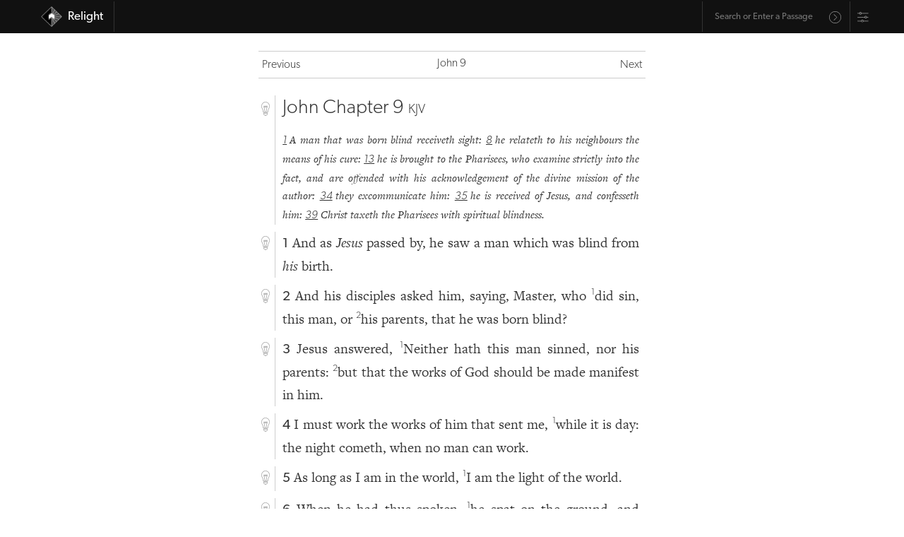

--- FILE ---
content_type: text/html; charset=utf-8
request_url: https://relight.app/bible/John.9
body_size: 15566
content:
<!doctype html>
<html data-n-head-ssr>
    <head >
        <title>John 9 | Relight</title><meta data-n-head="ssr" charset="utf-8"><meta data-n-head="ssr" name="viewport" content="width=device-width, initial-scale=1, user-scalable=no"><meta data-n-head="ssr" name="format-detection" content="telephone=no"><meta data-n-head="ssr" name="format-detection" content="date=no"><meta data-n-head="ssr" name="format-detection" content="address=no"><meta data-n-head="ssr" name="format-detection" content="email=no"><meta data-n-head="ssr" name="theme-color" content="#111111"><meta data-n-head="ssr" name="apple-mobile-web-app-capable" content="yes"><meta data-n-head="ssr" name="apple-mobile-web-app-status-bar-style" content="black"><meta data-n-head="ssr" name="apple-mobile-web-app-title" content="Relight"><meta data-n-head="ssr" data-hid="og:image" property="og:image" content="/SocialImage.jpg"><meta data-n-head="ssr" data-hid="robots" name="robots" content="all"><meta data-n-head="ssr" data-hid="description" name="description" content="And as Jesus passed by, he saw a man which was blind from his birth."><meta data-n-head="ssr" data-hid="og:description" property="og:description" content="And as Jesus passed by, he saw a man which was blind from his birth."><link data-n-head="ssr" rel="icon" type="image/x-icon" href="/favicon.png"><link data-n-head="ssr" rel="apple-touch-icon" href="/iOSicon.png"><link data-n-head="ssr" rel="stylesheet" href="https://use.typekit.net/eot2ome.css"><link data-n-head="ssr" rel="search" type="application/opensearchdescription+xml" title="Relight" href="/opensearch.xml"><link rel="preload" href="/_nuxt/832ef8f.js" as="script"><link rel="preload" href="/_nuxt/b42913c.js" as="script"><link rel="preload" href="/_nuxt/1a3790b.js" as="script"><link rel="preload" href="/_nuxt/32e24a0.js" as="script"><link rel="preload" href="/_nuxt/76b9348.js" as="script"><link rel="preload" href="/_nuxt/e872016.js" as="script"><link rel="preload" href="/_nuxt/90d435c.js" as="script"><link rel="preload" href="/_nuxt/fe6aff7.js" as="script"><link rel="preload" href="/_nuxt/8908dd5.js" as="script"><style data-vue-ssr-id="bd24c34c:0 12ba2d00:0 4f857918:0 2478fbfc:0 1ba6a3de:0 270974ff:0 040bc6e6:0 eb05f9a8:0 5acf3a4d:0 c3c6ada0:0 54fda9aa:0 0ed51608:0 42f8d00d:0 4c3466fc:0 bbd33998:0 124b6dfb:0">.vue-slider-disabled{opacity:.5;cursor:not-allowed}.vue-slider-rail{background-color:#ccc;border-radius:15px}.vue-slider-process{background-color:#3498db;border-radius:15px}.vue-slider-mark{z-index:4}.vue-slider-mark:first-child .vue-slider-mark-step,.vue-slider-mark:last-child .vue-slider-mark-step{display:none}.vue-slider-mark-step{width:100%;height:100%;border-radius:50%;background-color:rgba(0,0,0,.16)}.vue-slider-mark-label{font-size:14px;white-space:nowrap}.vue-slider-dot-handle{cursor:pointer;width:100%;height:100%;border-radius:50%;background-color:#fff;box-sizing:border-box;box-shadow:.5px .5px 2px 1px rgba(0,0,0,.32)}.vue-slider-dot-handle-focus{box-shadow:0 0 1px 2px rgba(52,152,219,.36)}.vue-slider-dot-handle-disabled{cursor:not-allowed;background-color:#ccc}.vue-slider-dot-tooltip-inner{font-size:14px;white-space:nowrap;padding:2px 5px;min-width:20px;text-align:center;color:#fff;border-radius:5px;border-color:#3498db;background-color:#3498db;box-sizing:content-box}.vue-slider-dot-tooltip-inner:after{content:"";position:absolute}.vue-slider-dot-tooltip-inner-top:after{top:100%;left:50%;transform:translate(-50%);height:0;width:0;border:5px solid transparent;border-top-color:inherit}.vue-slider-dot-tooltip-inner-bottom:after{bottom:100%;left:50%;transform:translate(-50%);height:0;width:0;border:5px solid transparent;border-bottom-color:inherit}.vue-slider-dot-tooltip-inner-left:after{left:100%;top:50%;transform:translateY(-50%);height:0;width:0;border:5px solid transparent;border-left-color:inherit}.vue-slider-dot-tooltip-inner-right:after{right:100%;top:50%;transform:translateY(-50%);height:0;width:0;border:5px solid transparent;border-right-color:inherit}.vue-slider-dot-tooltip-wrapper{opacity:0;transition:all .3s}.vue-slider-dot-tooltip-wrapper-show{opacity:1}
:root{--roundedRadius:12px;--outline:solid 0.5px #ccc;--brandedOrange:#d87d27;--brandedRed:#6f1827;--transitionStandard:all 300ms ease;--brandedTeal:#187261;--brandedYellow:#f3b702;--iconFilterForDarkMode:inherit;--bodyBG:#fff}.standardFonts{--sansFont:"Gibson","canada-type-gibson","helvetica","Adobe Hebrew","adobe-hebrew","Minion","minion-pro",sans-serif;--serifFont:"FreightText Pro","freight-text-pro","Iowan Old Style","Adobe Hebrew","adobe-hebrew","Minion","minion-pro","Times","Times New Roman",serif}.light{--text-color:#333;--background:#fff;--offWhite:#efefef;--transparentBG:hsla(0,0%,100%,0);--translucentBG:hsla(0,0%,100%,0.93333);--skeumorphicShadow:10px 10px 20px rgba(0,0,0,0.07),-10px -10px 20px hsla(0,0%,100%,0.6);--thinBorder:solid 0.5px #cecece}.dark{--text-color:#fff;--background:#333;--transparentBG:rgba(51,51,51,0);--translucentBG:rgba(51,51,51,0.93333);--offWhite:#242424;--skeumorphicShadow:10px 10px 20px rgba(0,0,0,0.2),-10px -10px 20px hsla(0,0%,100%,0.03);--thinBorder:solid 0.5px #aaa;--iconFilterForDarkMode:invert(1);--bodyBG:#111}.evening{--text-color:#333;--background:#ede6d9;--transparentBG:rgba(237,230,217,0);--translucentBG:rgba(237,230,217,0.93333);--thinBorder:solid 0.5px #cecece}.tenebras{--text-color:#fff;--background:#353f4b;--transparentBG:rgba(53,63,75,0);--translucentBG:rgba(53,63,75,0.93333);--thinBorder:solid 0.5px #aaa}.calm{--background:#e6e6e6;--transparentBG:hsla(0,0%,90.2%,0);--translucentBG:hsla(0,0%,90.2%,0.93333)}.auto,.calm{--text-color:#333;--thinBorder:solid 0.5px #cecece}.auto{--background:#fff;--transparentBG:hsla(0,0%,100%,0);--translucentBG:hsla(0,0%,100%,0.93333)}@media (prefers-color-scheme:dark){.auto{--text-color:#fff;--background:#333;--transparentBG:rgba(51,51,51,0);--translucentBG:rgba(51,51,51,0.93333);--thinBorder:solid 0.5px #aaa}}html{scroll-behavior:smooth}body{-webkit-font-smoothing:antialiased;-moz-osx-font-smoothing:grayscale;text-rendering:optimizeLegibility;line-height:1.6;font-size:20px;background-color:#fff;background-color:var(--bodyBG)}body #__nuxt{font-family:var(--serifFont);color:var(--text-color);background:var(--background)}body .originalBiblicalLanguage{font-family:"Adobe Hebrew","adobe-hebrew","Minion Pro","minion-pro","Times","Times New Roman",serif}@media only screen and (max-width:600px){body{font-size:18px}}body h1,body h2,body h3,body h4,body h5,body h6{font-family:var(--sansFont);font-weight:300;line-height:1.3}body h1.mainHeader{margin:0 auto .5em;font-size:1.4em}body small{font-size:.65em}body .paragraph{-webkit-hyphens:auto;hyphens:auto}body .smallCaps{font-feature-settings:"smcp";font-variant:small-caps}body article,body div,body section{box-sizing:border-box}body ol,body ul{padding-left:1.25rem}body li{margin:3px auto}body a{font-family:var(--sansFont);color:inherit;font-weight:300;transition:all .3s ease;transition:var(--transitionStandard)}body a:hover{color:#d87d27;color:var(--brandedOrange)}body .inline{display:inline}body .horizontallyPadded{padding-right:5px}body .centered{text-align:center;margin-left:auto;margin-right:auto}body .sans{font-family:var(--sansFont)}body .thinFont{font-weight:300}body .sansLink{font-family:var(--sansFont)}body .noUnderline{text-decoration:none}body .button,body a.button,body button{display:inline-block;padding:5px 20px;text-align:center;border-radius:12px;border-radius:var(--roundedRadius);margin-bottom:.25em;transition:all .3s ease;transition:var(--transitionStandard);cursor:pointer}body .button.outline,body a.button.outline,body button.outline{border:.5px solid #ccc;border:var(--outline);font-weight:300}body .button.outline:hover,body a.button.outline:hover,body button.outline:hover{color:#d87d27;color:var(--brandedOrange);border-color:#d87d27;border-color:var(--brandedOrange)}body .buttonLink{font-size:.85em;display:inline-block;padding:.15rem 1rem;border:.5px solid var(--text-color);border-radius:12px;border-radius:var(--roundedRadius);text-decoration:none;text-align:center;cursor:pointer;transition:all .3s ease;transition:var(--transitionStandard)}body .buttonLink:hover{border-color:#d87d27;border-color:var(--brandedOrange);color:#d87d27;color:var(--brandedOrange)}body sup{top:0;vertical-align:super;font-family:var(--sansFont);font-weight:300;font-size:.65em}body .referenceLink{text-decoration:underline}body .visitedSection{animation:pulsate 4s ease-out;color:inherit;text-shadow:none}body .smoothOpen{transition-timing-function:ease}@keyframes pulsate{0%{color:inherit;text-shadow:none}50%{color:#d87d27}to{color:inherit;text-shadow:none}}body .main{padding:0 10px}body button:focus,body input:focus,body select:focus,body textarea:focus{outline:none}header.resourceHeader{margin-left:1.45rem;border-left:var(--thinBorder);padding:10px 0 10px 10px}header.resourceHeader.noNavigation{margin-top:2em}header.resourceHeader h1{font-size:1.5em;margin-bottom:0;margin-top:0;line-height:1.25}header.resourceHeader h2{font-size:1.25rem;margin-top:.5rem;line-height:1.25;margin-bottom:0}.appContent .right .study{margin-bottom:1rem;border-bottom:var(--thinBorder);padding-bottom:1rem;width:100%}.studySectionSlider{position:relative;font-size:.88em}.studySectionSlider .studySectionSlider{font-size:inherit}.fade-enter-active,.fade-leave-active{transition:opacity .3s}.fade-enter,.fade-leave-to{opacity:0}@keyframes tada{0%{transform:scaleX(1)}10%,20%{transform:scale3d(.9,.9,.9) rotate(-9deg)}30%,50%,70%,90%{transform:scale3d(1.5,1.5,1.5) rotate(9deg)}40%,60%,80%{transform:scale3d(1.5,1.5,1.5) rotate(-9deg)}to{transform:scaleX(1)}}.getAttention{animation-name:tada;animation-duration:1.8s;transform-origin:50% 100%}
/*! normalize.css v8.0.1 | MIT License | github.com/necolas/normalize.css */html{line-height:1.15;-webkit-text-size-adjust:100%}body{margin:0}main{display:block}h1{font-size:2em;margin:.67em 0}hr{box-sizing:content-box;height:0;overflow:visible}pre{font-family:monospace,monospace;font-size:1em}a{background-color:transparent}abbr[title]{border-bottom:none;text-decoration:underline;-webkit-text-decoration:underline dotted;text-decoration:underline dotted}b,strong{font-weight:bolder}code,kbd,samp{font-family:monospace,monospace;font-size:1em}small{font-size:80%}sub,sup{font-size:75%;line-height:0;position:relative;vertical-align:baseline}sub{bottom:-.25em}sup{top:-.5em}img{border-style:none}button,input,optgroup,select,textarea{font-family:inherit;font-size:100%;line-height:1.15;margin:0}button,input{overflow:visible}button,select{text-transform:none}[type=button],[type=reset],[type=submit],button{-webkit-appearance:button}[type=button]::-moz-focus-inner,[type=reset]::-moz-focus-inner,[type=submit]::-moz-focus-inner,button::-moz-focus-inner{border-style:none;padding:0}[type=button]:-moz-focusring,[type=reset]:-moz-focusring,[type=submit]:-moz-focusring,button:-moz-focusring{outline:1px dotted ButtonText}fieldset{padding:.35em .75em .625em}legend{box-sizing:border-box;color:inherit;display:table;max-width:100%;padding:0;white-space:normal}progress{vertical-align:baseline}textarea{overflow:auto}[type=checkbox],[type=radio]{box-sizing:border-box;padding:0}[type=number]::-webkit-inner-spin-button,[type=number]::-webkit-outer-spin-button{height:auto}[type=search]{-webkit-appearance:textfield;outline-offset:-2px}[type=search]::-webkit-search-decoration{-webkit-appearance:none}::-webkit-file-upload-button{-webkit-appearance:button;font:inherit}details{display:block}summary{display:list-item}[hidden],template{display:none}
.nuxt-progress{position:fixed;top:0;left:0;right:0;height:4px;width:0;opacity:1;transition:width .1s,opacity .4s;background-color:#d87d27;z-index:999999}.nuxt-progress.nuxt-progress-notransition{transition:none}.nuxt-progress-failed{background-color:red}
.appContent{max-width:580px;margin:0 auto;padding:3rem 1rem;font-family:var(--serifFont);min-height:calc(100vh - 115px)}.bottomNavbar .appContent{padding-top:1em}#app{background-color:var(--background);color:var(--text-color)}
nav#mainNav{background-color:#111;z-index:1000;width:100%;height:2.75em;display:flex;justify-content:center;align-items:center;font-size:.85em;position:fixed;top:0}nav#mainNav .constrainedWidth{display:flex;width:1200px;max-width:100%;margin:0 auto;padding:0 10px;justify-content:space-between}nav#mainNav .constrainedWidth .logo{height:2.5em;border-right:.5px solid #333}nav#mainNav .constrainedWidth .logo .branding{text-decoration:none;height:2.5em;display:flex;align-items:center;margin-left:.5rem}nav#mainNav .constrainedWidth .logo .branding img{height:1.75em;margin-right:.5em}nav#mainNav .constrainedWidth .logo .branding .siteName{font-weight:400;line-height:1;text-decoration:none;padding-right:15px}@media (max-width:480px){nav#mainNav .constrainedWidth .logo .branding .siteName{display:none}}nav#mainNav .constrainedWidth .rightSide{display:flex;justify-content:flex-end}nav#mainNav .constrainedWidth .rightSide .omnibar{display:flex;align-items:center;border-left:.5px solid #333;padding-left:5px}nav#mainNav .constrainedWidth .rightSide .omnibar .omnibarForm{border-radius:var(--roundedRadius);display:flex;justify-content:center;align-items:center;background:transparent;color:#fff;transition:all .15s ease;font-size:.75em;border:2px solid transparent;border-bottom:none;min-width:190px}nav#mainNav .constrainedWidth .rightSide .omnibar .omnibarForm .suggestions{background:#111}nav#mainNav .constrainedWidth .rightSide .omnibar .omnibarForm.focused{border:2px solid var(--brandedOrange)}nav#mainNav .constrainedWidth .rightSide .omnibar .omnibarForm input{width:100%;border-radius:var(--roundedRadius);border:none;font-size:1em;padding:.75em;background:transparent;color:#fff;font-family:var(--sansFont);outline:none}nav#mainNav .constrainedWidth .rightSide .omnibar .omnibarForm input:focus{outline:none}nav#mainNav .constrainedWidth .rightSide .omnibar .omnibarForm input:-internal-autofill-selected{background:transparent;background-color:transparent!important}nav#mainNav .constrainedWidth .rightSide .omnibar .omnibarForm button{border:none;border-radius:var(--roundedRadius);background-color:transparent;font-family:var(--sansFont);color:var(--text-color);padding:.25em .75em 0;line-height:1;filter:invert(100%);opacity:.6;background-size:80%}nav#mainNav a{color:#fff}@media (max-width:480px){.bottomNavbar nav#mainNav{bottom:0;top:unset;position:fixed}}.topNavbar nav#mainNav{bottom:0;bottom:env(safe-area-inset-bottom);position:fixed}
.omnibarForm{position:relative;font-family:var(--sansFont);display:flex;align-items:center}.omnibarForm .suggestions{position:absolute;top:100%;left:-2px;width:calc(100% + 4px);background:inherit;color:inherit;border-bottom-right-radius:var(--roundedRadius);border-bottom-left-radius:var(--roundedRadius);transition:all .15s ease;opacity:0;pointer-events:none;border:2px solid var(--brandedOrange);border-top:none;max-height:40vh;z-index:1000;overflow-x:scroll}.omnibarForm .suggestions .suggestion{width:100%;text-align:left;padding:10px;line-height:1.3;text-decoration:underline;-webkit-text-decoration-color:transparent;text-decoration-color:transparent;transition:all .15s ease;cursor:pointer}.omnibarForm .suggestions .suggestion.selected{text-decoration:underline;-webkit-text-decoration-color:var(--brandedOrange);text-decoration-color:var(--brandedOrange);color:var(--brandedOrange)}.omnibarForm.focused .suggestions{display:block}.omnibarForm.hasResults.focused{border-bottom-right-radius:0!important;border-bottom-left-radius:0!important}.omnibarForm.hasResults.focused .suggestions{opacity:1;pointer-events:auto}.omnibarForm button.omnify{background:url(/_nuxt/img/search.8aadbe6.svg);background-repeat:no-repeat;height:1.75em;width:1.75em;background-position:50%;margin-top:.25rem;margin-right:.5rem}.bottomNavbar nav#mainNav .constrainedWidth .rightSide .omnibarForm.hasResults{border-top:none!important;border-top-right-radius:0!important;border-top-left-radius:0!important}.bottomNavbar nav#mainNav .constrainedWidth .rightSide .omnibarForm.hasResults .suggestions{top:-40vh;display:flex;flex-direction:column;justify-content:flex-end;min-height:40vh;border-top-right-radius:var(--roundedRadius);border-top-left-radius:var(--roundedRadius);border-bottom-left-radius:0;border-bottom-right-radius:0;border:2px solid var(--brandedOrange);border-bottom:none}
.relightSettings{border-left:.5px solid #333;padding-left:10px;display:flex;align-items:center}.relightSettings .settingsTrigger{height:.9rem;display:block;opacity:.6;position:relative;top:1px;transition:var(--transitionStandard);cursor:pointer}.relightSettings .settingsTrigger:hover{opacity:1}.relightSettings .modalBG{position:fixed;background:rgba(0,0,0,.1);width:100vw;height:100vh;top:0;left:0;display:flex;justify-content:center;align-items:center;cursor:default;z-index:10}.relightSettings .modalBG .clicker{width:100%;height:100%;position:fixed;top:0;left:0;z-index:-10;cursor:pointer}.relightSettings .modalBG .modal{max-width:800px;font-family:var(--sansFont);font-weight:300;height:auto;max-height:80vh;width:calc(100% - 30px);text-align:left;padding:1.5em;z-index:1000;background:var(--background);box-shadow:0 8px 10px rgba(0,0,0,.05),0 2px 3px rgba(0,0,0,.08),0 10px 12px rgba(0,0,0,.07),inset 0 2px 1px hsla(0,0%,100%,.12);border-radius:var(--roundedRadius)}@media (max-width:480px){.relightSettings .modalBG .modal{padding:.5em}}.relightSettings .modalBG .modal .modalContent{margin:0 auto;width:calc(100% - 30px);max-width:640px;padding:0 1.5rem;display:flex;flex-direction:column;overflow-y:scroll;overflow-x:hidden}@media (max-width:480px){.relightSettings .modalBG .modal .modalContent{padding:.5em;width:100%}}.relightSettings .modalBG .modal .modalContent h2{margin-top:1.5rem;text-align:left;padding:0}.relightSettings .modalBG .modal .modalContent h2.options{border-bottom:0}@media (max-width:480px){.relightSettings .modalBG .modal .modalContent h2.main{margin-top:.5rem}}.relightSettings .modalBG .modal .modalContent h4{padding:0;margin-top:0;text-align:left;margin-bottom:.5rem}.relightSettings .modalBG .modal .modalContent textarea{white-space:pre-line;border-radius:var(--roundedRadius);border-width:.5px;font-weight:300;padding:.5rem;box-sizing:border-box;line-height:1.65;min-height:240px;background-color:var(--background);color:var(--text-color);opacity:.9}.relightSettings .modalBG .modal .modalContent .buttonLink.primary{border-color:var(--brandedOrange);color:var(--brandedOrange);font-size:1.4rem;margin-top:1rem;transition:var(--transitionStandard)}.relightSettings .modalBG .modal .modalContent .buttonLink.primary:hover{background-color:var(--brandedOrange);border-color:var(--brandedOrange);color:#fff}.relightSettings .modalBG .modal .modalContent .link{text-align:center;margin-top:.5rem;text-decoration:underline;cursor:pointer;font-size:.85em}.relightSettings .modalBG .modal .modalContent .options{width:100%;margin-bottom:1.25em}.relightSettings .modalBG .modal .modalContent .options .option{width:100%;display:flex;justify-content:space-between;margin:1.25rem auto;align-items:center;border-bottom:var(--thinBorder);padding-bottom:1.25rem}@media (min-width:480px){.relightSettings .modalBG .modal .modalContent .options .option.navbarLocation{display:none}}.relightSettings .modalBG .modal .modalContent .options .option:last-of-type{padding-bottom:0;border-bottom:none}.relightSettings .modalBG .modal .modalContent .options .option .leftSide{display:flex;flex-direction:column}.relightSettings .modalBG .modal .modalContent .options .option .leftSide .name{font-size:1.1rem}.relightSettings .modalBG .modal .modalContent .options .option .leftSide .description{font-size:.8em}.relightSettings .modalBG .modal .modalContent .options .option .leftSide .description .underline{text-decoration:underline;cursor:pointer}.relightSettings .modalBG .modal .modalContent .options .option .multiSwitch{display:flex;font-size:.8em;padding-left:.5em}.relightSettings .modalBG .modal .modalContent .options .option .multiSwitch input::-webkit-inner-spin-button,.relightSettings .modalBG .modal .modalContent .options .option .multiSwitch input::-webkit-outer-spin-button{-webkit-appearance:none;margin:0}.relightSettings .modalBG .modal .modalContent .options .option .multiSwitch input.switchOption{min-width:30px;text-align:center}.relightSettings .modalBG .modal .modalContent .options .option .multiSwitch .switchOption{border:1px solid var(--text-color);border-radius:var(--roundedRadius);padding:4px 10px;cursor:pointer;font-weight:300;transition:var(--transitionStandard);text-align:center;background-color:var(--background);color:var(--text-color)}.relightSettings .modalBG .modal .modalContent .options .option .multiSwitch .switchOption:active{background-color:var(--brandedTeal);border-color:var(--brandedTeal);color:#fff}.relightSettings .modalBG .modal .modalContent .options .option .multiSwitch .switchOption:last-child{border-radius:0 var(--roundedRadius) var(--roundedRadius) 0}.relightSettings .modalBG .modal .modalContent .options .option .multiSwitch .switchOption:first-child{border-radius:var(--roundedRadius) 0 0 var(--roundedRadius);border-right:none}.relightSettings .modalBG .modal .modalContent .options .option .multiSwitch .switchOption.active{background-color:var(--brandedTeal);border-color:var(--brandedTeal);color:#fff}.relightSettings .modalBG .modal .modalContent .options .option .multiSwitch .switchOption:not(.active):hover{border-color:var(--brandedTeal);color:var(--brandedTeal)}.relightSettings .modalBG .modal .modalContent .options .option .multiSwitch.three .switchOption:nth-child(2){border-radius:0;border-right:none}
.chapter .hebrew{font-family:"Adobe Hebrew","Times New Roman",serif;font-size:1.25em}.chapter .left{position:relative;top:.3em;width:1.45rem;height:auto;min-height:20px}@media (max-width:480px){.chapter .left{top:.25em}}.chapter .left .lightbulb{background:url(/_nuxt/img/lightBulbOutline.956c59d.svg);background-repeat:no-repeat;background-position:50%;height:1.25rem;width:1.25rem;margin-right:.2rem;opacity:.42;cursor:pointer;position:sticky;top:3.4rem;margin-bottom:.75em;transition:transform .45s ease,opacity .45s ease;filter:var(--iconFilterForDarkMode)}.chapter .left .lightbulb:hover{opacity:1;transform:translateY(-3px)}.chapter .left .lightbulb.on{background:url(/_nuxt/img/lightBulbOrange.d220037.svg);background-repeat:no-repeat;background-position:50%;opacity:1;filter:none}.chapter .right{padding-left:10px;border-left:var(--thinBorder);position:relative;width:calc(100% - 2rem);overflow:hidden}.chapter .right .content{text-align:justify;-webkit-hyphens:auto;hyphens:auto}.chapter .right .content .vnum{font-family:var(--sansFont);font-weight:400;font-size:.95em}.chapter .right .close{display:inline-block;position:absolute;top:.2rem;right:0;background:url(/_nuxt/img/close.5859ec9.svg);background-repeat:no-repeat;background-position:50%;height:1.25rem;width:1.25rem;opacity:.42;margin-right:0;text-align:right;cursor:pointer;transition:all .45s ease;filter:var(--iconFilterForDarkMode)}.chapter .right .close:hover{transform:translateY(-1px);opacity:1}.chapter .right .studySectionSlider{min-width:100%;max-width:100%}.chapter .right .study{text-align:left;font-family:var(--sansFont);font-weight:300;position:relative}.chapter .chapterHeading .left{top:.43em}.chapter .chapterHeading .right .mainHeader{text-align:left;margin-top:0}@media (max-width:480px){.chapter .chapterHeading .right .mainHeader{font-size:2rem}}.smoothOpen{transition-timing-function:ease-in}.chapter .chapterSummary{font-style:italic;font-size:.8em;text-align:justify;-webkit-hyphens:auto;hyphens:auto}.chapter .chapterSummary a{margin-right:.25rem}.chapter .chapterSummary a.link{text-decoration:underline;padding-right:3px;color:--var(text-color);font-weight:300;cursor:pointer;transition:all .25s ease}.chapter .chapterSummary a.link:hover{color:#d87d27}.copyrightInfo{font-size:.85em}.hideBibleSummaries .chapter .chapterSummary{display:none}
.resourceNavigation{display:flex;justify-content:space-between;margin:1.5em auto;color:#333;font-size:.8em;padding:5px;border-top:var(--outline);border-bottom:var(--outline)}.resourceNavigation .current{cursor:pointer;transition:var(--transitionStandard)}.resourceNavigation .current:hover{color:var(--brandedOrange)}.resourceNavigation a{text-decoration:none;color:var(--text-color)}.resourceNavigation a:hover{color:var(--brandedOrange)}.resourceNavigation>div{min-width:48px}.resourceNavigation>div.next{text-align:right}
.modalBG.resourceModal{position:fixed;background:rgba(0,0,0,.1);width:100vw;height:100vh;top:0;left:0;display:flex;justify-content:center;align-items:center;cursor:default;z-index:10}.modalBG.resourceModal .clicker{width:100%;height:100%;position:fixed;top:0;left:0;z-index:-10;cursor:pointer}.modalBG.resourceModal .modal.resource{max-width:800px;height:auto;max-height:65vh;min-height:480px;width:calc(100% - 30px);overflow:scroll;text-align:left;padding:1.5em;z-index:1000;background:var(--background);box-shadow:0 8px 10px rgba(0,0,0,.05),0 2px 3px rgba(0,0,0,.08),0 10px 12px rgba(0,0,0,.07),inset 0 2px 1px hsla(0,0%,100%,.12);border-radius:var(--roundedRadius);display:flex;flex-direction:column}.modalBG.resourceModal .modal.resource h2.bookName{margin-top:0;border-bottom:var(--outline);max-width:100%;margin-right:48px;width:calc(100% - 72px)}.modalBG.resourceModal .modal.resource .chapters{display:flex;justify-content:flex-start;flex-wrap:wrap;max-height:100%;overflow:scroll}.modalBG.resourceModal .modal.resource .chapters .chapter{margin:12px;width:55px;display:flex;text-align:center}.modalBG.resourceModal .modal.resource .chapters .chapter .link{width:100%;padding:5px 0;border:1px solid var(--text-color);text-decoration:none;border-radius:var(--roundedRadius)}.modalBG.resourceModal .modal.resource .chapters .chapter .link:hover{border:1px solid var(--brandedOrange)}.modalBG.resourceModal .modal.resource .button{margin-top:2em;border:1px solid var(--text-color)}.modalBG.resourceModal .modal.resource .button:hover{border-color:var(--brandedOrange)}
.smoothOpen{transition-timing-function:ease-in}.expanded .smoothOpen{margin-bottom:1rem;border-bottom:var(--thinBorder)}.expanded.referencesToThis .smoothOpen{border-bottom:none}.expanded.referencesToThis .smoothOpen .smoothOpen{border-bottom:var(--thinBorder)}.studySectionSlider{position:relative}.verse{display:flex;margin:10px auto;flex-wrap:nowrap}.missingVerse{border:var(--thinBorder);font-family:var(--sansFont);font-weight:300;font-size:.8em;padding:.5em .75em;border-radius:var(--roundedRadius)}.text.greek{font-family:"Minion","minion-pro","Times","Times New Roman",serif}.content.hebrew{direction:rtl;text-align:right}.content.hebrew,.text.hebrew{font-family:"Adobe Hebrew","adobe-hebrew","Times","Times New Roman",serif}
.tip-enter{transform:scale(.01);opacity:0}.tip-enter-to{transform:scale(1);opacity:1%}.tip-enter-active{position:absolute}.tip-leave{transform:scale(1);opacity:1%}.tip-leave-to{transform:scale(.01);opacity:0}.tip-enter-active,.tip-leave-active{transition:all .25s ease-in-out}.lightbulbTip{position:absolute;transform-origin:-5% -8%;width:375px;max-width:85vw;font-family:var(--sansFont);font-size:.85em;z-index:100;box-shadow:0 2px 2px rgba(0,0,0,.06),0 5px 5px rgba(0,0,0,.03),inset 0 -2px 1px hsla(0,0%,100%,.12);left:30px;top:24px;border-bottom-right-radius:var(--roundedRadius);border-bottom-left-radius:var(--roundedRadius);border-top-left-radius:var(--roundedRadius)}.lightbulbTip header.tip{background:var(--brandedOrange);color:#fff;padding:5px 10px;border-top-right-radius:var(--roundedRadius);font-weight:400;position:relative;line-height:1.45}.lightbulbTip header.tip .close{top:.5em;right:.5em;display:inline-block;position:absolute;background:url(/_nuxt/img/close.5859ec9.svg);background-repeat:no-repeat;background-position:50%;height:1.25rem;width:1.25rem;opacity:1;margin-right:0;text-align:right;cursor:pointer;transition:all .45s ease;filter:invert(1)}.lightbulbTip header.tip:before{content:"";display:block;position:absolute;width:0;height:0;border-left:20px solid transparent;border-bottom:34.6px solid var(--brandedOrange);border-right:20px solid transparent;border-top:0 solid transparent;top:-15px;left:-17px;transform:rotate(-45deg);z-index:-5}.lightbulbTip section.tipContent{background-color:var(--bodyBG);padding:5px 10px;border-bottom-left-radius:var(--roundedRadius);border-bottom-right-radius:var(--roundedRadius);border:2px solid var(--brandedOrange);font-weight:300}
.playerContainer{padding:0 .5em;position:fixed;bottom:env(safe-area-inset-bottom);z-index:100}.playerContainer,.playerContainer .player{display:flex;justify-content:center;width:100%}.playerContainer .player{font-family:var(--sansFont);background:var(--brandedTeal);color:#fff;line-height:1.4;min-height:100px;padding:.55em .5em .5em;transform:translateY(0);opacity:1;border-top-left-radius:var(--roundedRadius);border-top-right-radius:var(--roundedRadius);max-width:600px}.playerContainer .player h1,.playerContainer .player h2,.playerContainer .player h3,.playerContainer .player h4{width:100%;max-width:100%}.playerContainer .player .container{width:100%;display:flex;align-items:center;flex-wrap:wrap}.playerContainer .player .container .top{display:flex;width:100%;padding-bottom:.5em;margin-bottom:.25em;padding-left:.5em;padding-right:.5em;border-bottom:var(--thinBorder)}.playerContainer .player .container .top .nowPlayingInfo{flex-grow:1;font-family:"museo-sans-condensed",sans-serif;font-weight:300}.playerContainer .player .container .top .nowPlayingInfo h2{font-size:1.2rem;margin:0;line-height:1.25;font-family:"museo-sans-condensed",sans-serif;letter-spacing:-.25px}.playerContainer .player .container .top .nowPlayingInfo h2.small{font-size:.9rem}.playerContainer .player .container .top .nowPlayingInfo small.remaining{padding-left:.25em}.playerContainer .player .container .top .nowPlayingInfo small.remaining.paused{opacity:.8}.playerContainer .player .container .top .uiControl{max-width:20px;margin-left:10px;filter:invert(1)}.playerContainer .player .container .top .uiControl.expander{transform:rotate(180deg);transition:all .2s ease}.playerContainer .player .container .top .uiControl.expander.expanded{transform:rotate(0deg)}.playerContainer .player .container .extraControls{width:100%;display:flex;justify-content:center;align-items:center;flex-direction:column}.playerContainer .player .container .extraControls.expanded{border-bottom:var(--thinBorder);margin-bottom:.5em}.playerContainer .player .container .extraControls h3{margin-top:.5em;margin-bottom:.25em;font-size:1.1em}.playerContainer .player .container .extraControls .item{padding:0 .5em;width:100%;margin:.5em auto}.playerContainer .player .container .extraControls .toggles{display:flex;font-size:.8em;justify-content:center;flex-wrap:wrap}.playerContainer .player .container .extraControls .toggles .button{flex-grow:1;border:1px solid #fff;font-weight:300}.playerContainer .player .container .extraControls .toggles .button.active{background:#fff;color:var(--brandedTeal)}.playerContainer .player .container .extraControls .toggles .button:last-child{margin-left:.5em}.playerContainer .player .container .extraControls .slider{display:flex;flex-wrap:wrap;align-items:center;justify-content:center;width:100%}.playerContainer .player .container .extraControls .slider.speed{padding-bottom:.5em}.playerContainer .player .container .extraControls .slider h3{width:100%;margin:0}.playerContainer .player .container .extraControls .element{display:flex;justify-content:stretch;width:100%;padding:0 .5em}.playerContainer .player .container .extraControls .element .vue-slider{flex-grow:1}.playerContainer .player .container .extraControls .element .vue-slider-process{background-color:var(--brandedOrange)}.playerContainer .player .container .extraControls .element .vue-slider-dot-tooltip-inner{background-color:var(--brandedOrange);border-color:var(--brandedOrange)}.playerContainer .player .container .extraControls .element .vue-slider-mark-label{font-size:.5em}.playerContainer .player .container .extraControls .element .vue-slider-mark:first-child .vue-slider-mark-step,.playerContainer .player .container .extraControls .element .vue-slider-mark:last-child .vue-slider-mark-step{display:block}.playerContainer .player .container .extraControls .element .value{font-size:.8em;padding-left:1em}.playerContainer .player .container .extraControls .playlist{max-height:140px;overflow-y:scroll;width:100%;border:var(--thinBorder);border-radius:var(--roundedRadius);padding:.5em .25em}.playerContainer .player .container .extraControls .playlist .track{font-size:.8em;padding:.5em;font-weight:300;border-bottom:var(--thinBorder);cursor:pointer}.playerContainer .player .container .extraControls .playlist .track.active{font-weight:500}.playerContainer .player .container .extraControls .playlist .track:last-child{border-bottom:none;padding-bottom:0}.playerContainer .player .container .extraControls .playlist .track:first-child{padding-top:0}.playerContainer .player .container .mediaControls{width:100%;display:flex;justify-content:center;margin-top:.25em}.playerContainer .player .container .mediaControls .control{color:transparent;width:24px;background-repeat:no-repeat;cursor:pointer;margin:0 .35em;filter:invert(1)}.playerContainer .player .container .mediaControls .control.inactive{opacity:.66;cursor:not-allowed}.playerContainer .player .container .mediaControls .control.playPause{width:40px}.playerContainer .player .container .mediaControls .control.reverse{transform:rotate(180deg)}.playerContainer .slide-enter-active,.playerContainer .slide-leave-active{transition:all .33s ease;transform:translateY(200px)}.playerContainer .slide-enter-from,.playerContainer .slide-leave-to{transform:translateY(200px)}.playerContainer .slide-enter-to,.playerContainer .slide-leave-from{transform:translateY(0)}.bottomNavbar .playerContainer{bottom:calc(env(safe-area-inset-bottom) + 2.6rem)}
footer#siteFooter{background:#111;margin-top:0;color:#fff;font-family:var(--sansFont);font-weight:300;font-size:.9em}footer#siteFooter,footer#siteFooter .footerContainer{display:flex;justify-content:center;align-items:center}footer#siteFooter .footerContainer{width:100%;max-width:1200px;flex-direction:column;padding:0 15px;line-height:2;margin-bottom:2rem}@media screen and (max-width:560px){footer#siteFooter .footerContainer{align-items:center;text-align:center;justify-content:center}}footer#siteFooter .footerContainer h4.appName{margin:2.5rem 0 0}footer#siteFooter .footerContainer p{margin-top:0;margin-bottom:0}@media screen and (max-width:560px){footer#siteFooter .footerContainer{flex-direction:column;align-items:center;text-align:center;justify-content:flex-end}}footer#siteFooter .footerContainer .right{text-align:right;display:flex;justify-content:flex-end;align-items:center;transition:var(--transitionStandard)}@media screen and (max-width:560px){footer#siteFooter .footerContainer .right{align-items:center;text-align:center;justify-content:flex-end}}footer#siteFooter .footerContainer .right img{filter:invert(100%);width:1rem;margin:0 .25rem;opacity:.6}footer#siteFooter .footerContainer .right img:hover{opacity:1}.playerShowing footer#siteFooter{padding-bottom:10em}
.modalBG.newsletterModal{position:fixed;background:rgba(0,0,0,.1);width:100vw;height:100vh;top:0;left:0;display:flex;justify-content:center;align-items:center;cursor:default}.modalBG.newsletterModal .clicker{width:100%;height:100%;position:fixed;top:0;left:0;z-index:-10;cursor:pointer}.modalBG.newsletterModal .modal{max-width:800px;font-size:1rem;height:auto;max-height:65vh;min-height:400px;width:calc(100% - 30px);overflow:scroll;text-align:left;padding:1.5em;background:var(--background);color:var(--text-color);box-shadow:0 8px 10px rgba(0,0,0,.05),0 2px 3px rgba(0,0,0,.08),0 10px 12px rgba(0,0,0,.07),inset 0 2px 1px hsla(0,0%,100%,.12);border-radius:var(--roundedRadius);display:flex;flex-direction:column;align-items:center;justify-content:center}.modalBG.newsletterModal .modal h2{margin-top:0;border-bottom:var(--outline);width:100%;margin-bottom:1rem;max-width:600px}.modalBG.newsletterModal .modal p{margin-top:0;max-width:600px;margin-bottom:2em}.modalBG.newsletterModal .modal #mc_embed_signup{width:100%}.modalBG.newsletterModal .modal #mc_embed_signup form .mc-field-group{display:flex;justify-content:center;flex-wrap:wrap}.modalBG.newsletterModal .modal #mc_embed_signup form .mc-field-group input{border:1px solid var(--text-color);border-radius:var(--roundedRadius);padding:10px;background:transparent;margin:0 .5rem 0 0;color:var(--text-color)}.modalBG.newsletterModal .modal #mc_embed_signup form .mc-field-group input.email{width:200px}@media (max-width:480px){.modalBG.newsletterModal .modal #mc_embed_signup form .mc-field-group #mc-embedded-subscribe{margin-top:1em;width:180px}}</style>
        <script src="https://cdn.usefathom.com/script.js" data-site="VJCVYMJU" data-spa="auto" defer></script>
    </head>
    <body >
        <div data-server-rendered="true" id="__nuxt"><!----><div id="__layout"><div id="app" class="standardFonts light topNavBar hideBibleSummaries"><div class="headerContainer"><header><nav id="mainNav"><div class="inner constrainedWidth"><div class="logo"><a href="/" class="branding nuxt-link-active"><img src="/_nuxt/img/RelightLogo.af23007.png" class="logoImage"> <span class="siteName">Relight</span></a></div> <div class="rightSide"><div class="omnibar"><div class="omnibarForm"><input type="text" name="query" placeholder="Search or Enter a Passage" spellcheck="false" autocapitalize="off" autocomplete="off" autocorrect="off" value=""> <button type="submit" class="omnify"></button> <div class="suggestions"></div></div> <!----></div> <div class="relightSettings"><div class="modalTriggerWrapper"><img src="/_nuxt/img/settings.f46d1cd.svg" alt="Relight Settings" class="settingsTrigger"></div> <div class="modalBG" style="display:none;"><div class="clicker"></div> <div class="modal"><div class="modalContent"><h2 class="options">Relight Settings</h2> <div class="options"><div class="option"><div class="leftSide"><div class="name">Bible Translation</div> <!----></div> <div class="multiSwitch two"><div class="switchOption active">
                  KJV
                </div> <div class="switchOption">
                  ESV
                </div></div></div> <div class="option"><div class="leftSide"><div class="name">Site Theme</div></div> <div class="multiSwitch three"><div class="switchOption active">
                  System
                </div> <div class="switchOption">
                  Light
                </div> <div class="switchOption">
                  Dark
                </div></div></div> <div class="option navbarLocation"><div class="leftSide"><div class="name">Navigation Bar Location</div></div> <div class="multiSwitch two"><div class="switchOption active">
                  Top
                </div> <div class="switchOption">
                  Bottom
                </div></div></div> <div class="option"><div class="leftSide"><div class="name">Bible Chapter Summaries</div></div> <div class="multiSwitch two"><div class="switchOption active">
                  Show
                </div> <div class="switchOption">
                  Hide
                </div></div></div> <div class="option"><div class="leftSide"><div class="name">Search Default</div> <div class="description">
                  Controls what searching with the Omnibar does by default.
                </div></div> <div class="multiSwitch two"><div class="switchOption active">
                  Everything
                </div> <div class="switchOption">
                  BIble
                </div></div></div></div></div></div></div></div></div></div></nav></header></div> <div class="appContent"><div><div><div class="chapter"><div verse-number="1" class="resourceNavigation"><div class="previous"><a href="/bible/John.8">Previous
    </a></div> <div class="current sans thinFont">
    John 9
  </div> <!----> <div class="next"><a href="/bible/John.10">Next
    </a></div></div> <article class="paragraph verse chapterHeading"><section class="left"><div class="lightbulb"></div></section> <section class="right"><h1 class="mainHeader">
        John Chapter 9
        <small>KJV</small></h1> <div aria-hidden="true" hidden="hidden" class="smoothOpen studySectionSlider"></div> <div class="chapterSummary chapterSummary"><a href="/bible/John.9.1">1</a>A man that was born blind receiveth sight: <a href="/bible/John.9.8">8</a>he relateth to his neighbours the means of his cure: <a href="/bible/John.9.13">13</a>he is brought to the Pharisees, who examine strictly into the fact, and are offended with his acknowledgement of the divine mission of the author: <a href="/bible/John.9.34">34</a>they excommunicate him: <a href="/bible/John.9.35">35</a>he is received of Jesus, and confesseth him: <a href="/bible/John.9.39">39</a>Christ taxeth the Pharisees with spiritual blindness.</div></section></article> <div id="C9V1"><!----> <article osis="John.9.1" number="1" class="verse"><section class="left"><div class="lightbulb"></div> <div class="tipWrapper"><div class="lightbulbTip" style="display:none;"><header class="tip">
        Quick Tip <span class="close"></span></header> <section class="tipContent">
        Reading is great—but if you ever want to study, just tap a lightbulb
        icon.
      </section></div></div></section> <section class="right"><div class="content"><strong class="vnum">1</strong> <span class="text">And as <i>Jesus</i> passed by, he saw a man which was blind from <i>his</i> birth.</span></div> <div aria-hidden="true" hidden="hidden" class="smoothOpen studySectionSlider"></div></section></article></div><div id="C9V2"><!----> <article osis="John.9.2" number="2" class="verse"><section class="left"><div class="lightbulb"></div> <!----></section> <section class="right"><div class="content"><strong class="vnum">2</strong> <span class="text">And his disciples asked him, saying, Master, who <sup class="crossRefSup">1</sup>did sin, this man, or <sup class="crossRefSup">2</sup>his parents, that he was born blind?</span></div> <div aria-hidden="true" hidden="hidden" class="smoothOpen studySectionSlider"></div></section></article></div><div id="C9V3"><!----> <article osis="John.9.3" number="3" class="verse"><section class="left"><div class="lightbulb"></div> <!----></section> <section class="right"><div class="content"><strong class="vnum">3</strong> <span class="text">Jesus answered, <sup class="crossRefSup">1</sup>Neither hath this man sinned, nor his parents: <sup class="crossRefSup">2</sup>but that the works of God should be made manifest in him.</span></div> <div aria-hidden="true" hidden="hidden" class="smoothOpen studySectionSlider"></div></section></article></div><div id="C9V4"><!----> <article osis="John.9.4" number="4" class="verse"><section class="left"><div class="lightbulb"></div> <!----></section> <section class="right"><div class="content"><strong class="vnum">4</strong> <span class="text">I must work the works of him that sent me, <sup class="crossRefSup">1</sup>while it is day: the night cometh, when no man can work.</span></div> <div aria-hidden="true" hidden="hidden" class="smoothOpen studySectionSlider"></div></section></article></div><div id="C9V5"><!----> <article osis="John.9.5" number="5" class="verse"><section class="left"><div class="lightbulb"></div> <!----></section> <section class="right"><div class="content"><strong class="vnum">5</strong> <span class="text">As long as I am in the world, <sup class="crossRefSup">1</sup>I am the light of the world.</span></div> <div aria-hidden="true" hidden="hidden" class="smoothOpen studySectionSlider"></div></section></article></div><div id="C9V6"><!----> <article osis="John.9.6" number="6" class="verse"><section class="left"><div class="lightbulb"></div> <!----></section> <section class="right"><div class="content"><strong class="vnum">6</strong> <span class="text">When he had thus spoken, <sup class="crossRefSup">1</sup>he spat on the ground, and made clay of the spittle, and he <sup class="translatorNoteSup">a</sup>anointed the eyes of the blind man with the clay,</span></div> <div aria-hidden="true" hidden="hidden" class="smoothOpen studySectionSlider"></div></section></article></div><div id="C9V7"><!----> <article osis="John.9.7" number="7" class="verse"><section class="left"><div class="lightbulb"></div> <!----></section> <section class="right"><div class="content"><strong class="vnum">7</strong> <span class="text">And said unto him, <sup class="crossRefSup">1</sup>Go, wash in the <sup class="crossRefSup">2</sup>pool of Siloam, (which is by interpretation, <sup class="crossRefSup">3</sup>Sent.) He went his way therefore, and washed, and came seeing.</span></div> <div aria-hidden="true" hidden="hidden" class="smoothOpen studySectionSlider"></div></section></article></div><div id="C9V8"><!----> <article osis="John.9.8" number="8" class="verse"><section class="left"><div class="lightbulb"></div> <!----></section> <section class="right"><div class="content"><strong class="vnum">8</strong> <span class="text">¶ The neighbours therefore, and they which before had seen him that he was blind, said, Is not this he that sat and begged?</span></div> <div aria-hidden="true" hidden="hidden" class="smoothOpen studySectionSlider"></div></section></article></div><div id="C9V9"><!----> <article osis="John.9.9" number="9" class="verse"><section class="left"><div class="lightbulb"></div> <!----></section> <section class="right"><div class="content"><strong class="vnum">9</strong> <span class="text">Some said, This is he: others <i>said</i>, He is like him: <i>but</i> he said, I am <i>he.</i></span></div> <div aria-hidden="true" hidden="hidden" class="smoothOpen studySectionSlider"></div></section></article></div><div id="C9V10"><!----> <article osis="John.9.10" number="10" class="verse"><section class="left"><div class="lightbulb"></div> <!----></section> <section class="right"><div class="content"><strong class="vnum">10</strong> <span class="text">Therefore said they unto him, How were thine eyes opened?</span></div> <div aria-hidden="true" hidden="hidden" class="smoothOpen studySectionSlider"></div></section></article></div><div id="C9V11"><!----> <article osis="John.9.11" number="11" class="verse"><section class="left"><div class="lightbulb"></div> <!----></section> <section class="right"><div class="content"><strong class="vnum">11</strong> <span class="text">He answered and said, A man that is called <sup class="crossRefSup">1</sup>Jesus made clay, and anointed mine eyes, and said unto me, Go to the pool of Siloam, and wash: and I went and washed, and I received sight.</span></div> <div aria-hidden="true" hidden="hidden" class="smoothOpen studySectionSlider"></div></section></article></div><div id="C9V12"><!----> <article osis="John.9.12" number="12" class="verse"><section class="left"><div class="lightbulb"></div> <!----></section> <section class="right"><div class="content"><strong class="vnum">12</strong> <span class="text">Then said they unto him, Where is he? He said, I know not.</span></div> <div aria-hidden="true" hidden="hidden" class="smoothOpen studySectionSlider"></div></section></article></div><div id="C9V13"><!----> <article osis="John.9.13" number="13" class="verse"><section class="left"><div class="lightbulb"></div> <!----></section> <section class="right"><div class="content"><strong class="vnum">13</strong> <span class="text">¶ They brought to the Pharisees him that aforetime was blind.</span></div> <div aria-hidden="true" hidden="hidden" class="smoothOpen studySectionSlider"></div></section></article></div><div id="C9V14"><!----> <article osis="John.9.14" number="14" class="verse"><section class="left"><div class="lightbulb"></div> <!----></section> <section class="right"><div class="content"><strong class="vnum">14</strong> <span class="text">And it was <sup class="crossRefSup">1</sup>the sabbath day when Jesus made the clay, and opened his eyes.</span></div> <div aria-hidden="true" hidden="hidden" class="smoothOpen studySectionSlider"></div></section></article></div><div id="C9V15"><!----> <article osis="John.9.15" number="15" class="verse"><section class="left"><div class="lightbulb"></div> <!----></section> <section class="right"><div class="content"><strong class="vnum">15</strong> <span class="text"><sup class="crossRefSup">1</sup>Then again the Pharisees also asked him how he had received his sight. He said unto them, He put clay upon mine eyes, and I washed, and do see.</span></div> <div aria-hidden="true" hidden="hidden" class="smoothOpen studySectionSlider"></div></section></article></div><div id="C9V16"><!----> <article osis="John.9.16" number="16" class="verse"><section class="left"><div class="lightbulb"></div> <!----></section> <section class="right"><div class="content"><strong class="vnum">16</strong> <span class="text">Therefore said some of the Pharisees, This man <sup class="crossRefSup">1</sup>is not of God, because he <sup class="crossRefSup">2</sup>keepeth not the sabbath day. <sup class="crossRefSup">3</sup>Others said, How can a man that is a sinner do such miracles? And there was a division among them.</span></div> <div aria-hidden="true" hidden="hidden" class="smoothOpen studySectionSlider"></div></section></article></div><div id="C9V17"><!----> <article osis="John.9.17" number="17" class="verse"><section class="left"><div class="lightbulb"></div> <!----></section> <section class="right"><div class="content"><strong class="vnum">17</strong> <span class="text">They say unto the blind man again, What sayest thou of him, that he hath opened thine eyes? He said, <sup class="crossRefSup">1</sup>He is a prophet.</span></div> <div aria-hidden="true" hidden="hidden" class="smoothOpen studySectionSlider"></div></section></article></div><div id="C9V18"><!----> <article osis="John.9.18" number="18" class="verse"><section class="left"><div class="lightbulb"></div> <!----></section> <section class="right"><div class="content"><strong class="vnum">18</strong> <span class="text">But the Jews <sup class="crossRefSup">1</sup>did not believe concerning him, that he had been blind, and received his sight, until they called the parents of him that had received his sight.</span></div> <div aria-hidden="true" hidden="hidden" class="smoothOpen studySectionSlider"></div></section></article></div><div id="C9V19"><!----> <article osis="John.9.19" number="19" class="verse"><section class="left"><div class="lightbulb"></div> <!----></section> <section class="right"><div class="content"><strong class="vnum">19</strong> <span class="text">And they asked them, saying, Is this your son, who ye say was born blind? how then doth he now see?</span></div> <div aria-hidden="true" hidden="hidden" class="smoothOpen studySectionSlider"></div></section></article></div><div id="C9V20"><!----> <article osis="John.9.20" number="20" class="verse"><section class="left"><div class="lightbulb"></div> <!----></section> <section class="right"><div class="content"><strong class="vnum">20</strong> <span class="text">His parents answered them and said, We know that this is our son, and that he was born blind:</span></div> <div aria-hidden="true" hidden="hidden" class="smoothOpen studySectionSlider"></div></section></article></div><div id="C9V21"><!----> <article osis="John.9.21" number="21" class="verse"><section class="left"><div class="lightbulb"></div> <!----></section> <section class="right"><div class="content"><strong class="vnum">21</strong> <span class="text">But by what means he now seeth, we know not; or who hath opened his eyes, we know not: he is of age; ask him: he shall speak for himself.</span></div> <div aria-hidden="true" hidden="hidden" class="smoothOpen studySectionSlider"></div></section></article></div><div id="C9V22"><!----> <article osis="John.9.22" number="22" class="verse"><section class="left"><div class="lightbulb"></div> <!----></section> <section class="right"><div class="content"><strong class="vnum">22</strong> <span class="text">These <i>words</i> spake his parents, <sup class="crossRefSup">1</sup>because they feared the Jews: for <sup class="crossRefSup">2</sup>the Jews had agreed already, that <sup class="crossRefSup">3</sup>if any man did confess that he was Christ, he should be put out of the synagogue.</span></div> <div aria-hidden="true" hidden="hidden" class="smoothOpen studySectionSlider"></div></section></article></div><div id="C9V23"><!----> <article osis="John.9.23" number="23" class="verse"><section class="left"><div class="lightbulb"></div> <!----></section> <section class="right"><div class="content"><strong class="vnum">23</strong> <span class="text">Therefore said his parents, He is of age; ask him.</span></div> <div aria-hidden="true" hidden="hidden" class="smoothOpen studySectionSlider"></div></section></article></div><div id="C9V24"><!----> <article osis="John.9.24" number="24" class="verse"><section class="left"><div class="lightbulb"></div> <!----></section> <section class="right"><div class="content"><strong class="vnum">24</strong> <span class="text">Then again called they the man that was blind, and said unto him, <sup class="crossRefSup">1</sup>Give God the praise: we know that this man is <sup class="crossRefSup">2</sup>a sinner.</span></div> <div aria-hidden="true" hidden="hidden" class="smoothOpen studySectionSlider"></div></section></article></div><div id="C9V25"><!----> <article osis="John.9.25" number="25" class="verse"><section class="left"><div class="lightbulb"></div> <!----></section> <section class="right"><div class="content"><strong class="vnum">25</strong> <span class="text">He answered and said, Whether he be a sinner <i>or no</i>, I know not: one thing I know, that, whereas I was blind, now I see.</span></div> <div aria-hidden="true" hidden="hidden" class="smoothOpen studySectionSlider"></div></section></article></div><div id="C9V26"><!----> <article osis="John.9.26" number="26" class="verse"><section class="left"><div class="lightbulb"></div> <!----></section> <section class="right"><div class="content"><strong class="vnum">26</strong> <span class="text"><sup class="crossRefSup">1</sup>Then said they to him again, What did he to thee? how opened he thine eyes?</span></div> <div aria-hidden="true" hidden="hidden" class="smoothOpen studySectionSlider"></div></section></article></div><div id="C9V27"><!----> <article osis="John.9.27" number="27" class="verse"><section class="left"><div class="lightbulb"></div> <!----></section> <section class="right"><div class="content"><strong class="vnum">27</strong> <span class="text">He answered them, I have told you already, and <sup class="crossRefSup">1</sup>ye did not hear: wherefore would ye hear <i>it</i> again? will ye also be his disciples?</span></div> <div aria-hidden="true" hidden="hidden" class="smoothOpen studySectionSlider"></div></section></article></div><div id="C9V28"><!----> <article osis="John.9.28" number="28" class="verse"><section class="left"><div class="lightbulb"></div> <!----></section> <section class="right"><div class="content"><strong class="vnum">28</strong> <span class="text">Then they <sup class="crossRefSup">1</sup>reviled him, and said, Thou art his disciple; but we are <sup class="crossRefSup">2</sup>Moses' disciples.</span></div> <div aria-hidden="true" hidden="hidden" class="smoothOpen studySectionSlider"></div></section></article></div><div id="C9V29"><!----> <article osis="John.9.29" number="29" class="verse"><section class="left"><div class="lightbulb"></div> <!----></section> <section class="right"><div class="content"><strong class="vnum">29</strong> <span class="text">We know that <sup class="crossRefSup">1</sup>God spake unto Moses: <i>as for</i> <sup class="crossRefSup">2</sup>this <i>fellow</i>, <sup class="crossRefSup">3</sup>we know not from whence he is.</span></div> <div aria-hidden="true" hidden="hidden" class="smoothOpen studySectionSlider"></div></section></article></div><div id="C9V30"><!----> <article osis="John.9.30" number="30" class="verse"><section class="left"><div class="lightbulb"></div> <!----></section> <section class="right"><div class="content"><strong class="vnum">30</strong> <span class="text">The man answered and said unto them, Why <sup class="crossRefSup">1</sup>herein is a marvellous thing, that ye know not from whence he is, and <i>yet</i> he hath opened mine eyes.</span></div> <div aria-hidden="true" hidden="hidden" class="smoothOpen studySectionSlider"></div></section></article></div><div id="C9V31"><!----> <article osis="John.9.31" number="31" class="verse"><section class="left"><div class="lightbulb"></div> <!----></section> <section class="right"><div class="content"><strong class="vnum">31</strong> <span class="text"><sup class="crossRefSup">1</sup>Now we know that God heareth not sinners: but if any man be a worshipper of God, and doeth his will, him <sup class="crossRefSup">2</sup>he heareth.</span></div> <div aria-hidden="true" hidden="hidden" class="smoothOpen studySectionSlider"></div></section></article></div><div id="C9V32"><!----> <article osis="John.9.32" number="32" class="verse"><section class="left"><div class="lightbulb"></div> <!----></section> <section class="right"><div class="content"><strong class="vnum">32</strong> <span class="text">Since the world began was it not heard <sup class="crossRefSup">1</sup>that any man opened the eyes of one that was born blind.</span></div> <div aria-hidden="true" hidden="hidden" class="smoothOpen studySectionSlider"></div></section></article></div><div id="C9V33"><!----> <article osis="John.9.33" number="33" class="verse"><section class="left"><div class="lightbulb"></div> <!----></section> <section class="right"><div class="content"><strong class="vnum">33</strong> <span class="text"><sup class="crossRefSup">1</sup>If this man were not of God, he could do nothing.</span></div> <div aria-hidden="true" hidden="hidden" class="smoothOpen studySectionSlider"></div></section></article></div><div id="C9V34"><!----> <article osis="John.9.34" number="34" class="verse"><section class="left"><div class="lightbulb"></div> <!----></section> <section class="right"><div class="content"><strong class="vnum">34</strong> <span class="text">They answered and said unto him, <sup class="crossRefSup">1</sup>Thou wast altogether born in sins, and <sup class="crossRefSup">2</sup>dost thou teach us? And they <sup class="translatorNoteSup">a</sup>cast him out.</span></div> <div aria-hidden="true" hidden="hidden" class="smoothOpen studySectionSlider"></div></section></article></div><div id="C9V35"><!----> <article osis="John.9.35" number="35" class="verse"><section class="left"><div class="lightbulb"></div> <!----></section> <section class="right"><div class="content"><strong class="vnum">35</strong> <span class="text">Jesus heard that they had cast him out; <sup class="crossRefSup">1</sup>and when he had found him, he said unto him, <sup class="crossRefSup">2</sup>Dost thou believe on the <sup class="crossRefSup">3</sup>Son of God?</span></div> <div aria-hidden="true" hidden="hidden" class="smoothOpen studySectionSlider"></div></section></article></div><div id="C9V36"><!----> <article osis="John.9.36" number="36" class="verse"><section class="left"><div class="lightbulb"></div> <!----></section> <section class="right"><div class="content"><strong class="vnum">36</strong> <span class="text">He answered and said, <sup class="crossRefSup">1</sup>Who is he, Lord, that I might believe on him?</span></div> <div aria-hidden="true" hidden="hidden" class="smoothOpen studySectionSlider"></div></section></article></div><div id="C9V37"><!----> <article osis="John.9.37" number="37" class="verse"><section class="left"><div class="lightbulb"></div> <!----></section> <section class="right"><div class="content"><strong class="vnum">37</strong> <span class="text">And Jesus said unto him, <sup class="crossRefSup">1</sup>Thou hast both seen him, and it is he that talketh with thee.</span></div> <div aria-hidden="true" hidden="hidden" class="smoothOpen studySectionSlider"></div></section></article></div><div id="C9V38"><!----> <article osis="John.9.38" number="38" class="verse"><section class="left"><div class="lightbulb"></div> <!----></section> <section class="right"><div class="content"><strong class="vnum">38</strong> <span class="text">And he said, <sup class="crossRefSup">1</sup>Lord, I believe. And he worshipped him.</span></div> <div aria-hidden="true" hidden="hidden" class="smoothOpen studySectionSlider"></div></section></article></div><div id="C9V39"><!----> <article osis="John.9.39" number="39" class="verse"><section class="left"><div class="lightbulb"></div> <!----></section> <section class="right"><div class="content"><strong class="vnum">39</strong> <span class="text">¶ And Jesus said, <sup class="crossRefSup">1</sup>For judgment I am come into this world, that they which see not might see; and that they which see might be made blind.</span></div> <div aria-hidden="true" hidden="hidden" class="smoothOpen studySectionSlider"></div></section></article></div><div id="C9V40"><!----> <article osis="John.9.40" number="40" class="verse"><section class="left"><div class="lightbulb"></div> <!----></section> <section class="right"><div class="content"><strong class="vnum">40</strong> <span class="text">And <i>some</i> of the Pharisees which were with him heard these words, and said unto him, <sup class="crossRefSup">1</sup>Are we blind also?</span></div> <div aria-hidden="true" hidden="hidden" class="smoothOpen studySectionSlider"></div></section></article></div><div id="C9V41"><!----> <article osis="John.9.41" number="41" class="verse"><section class="left"><div class="lightbulb"></div> <!----></section> <section class="right"><div class="content"><strong class="vnum">41</strong> <span class="text">Jesus said unto them, <sup class="crossRefSup">1</sup>If ye were blind, ye should have no sin: but now ye say, We see; therefore your sin remaineth.</span></div> <div aria-hidden="true" hidden="hidden" class="smoothOpen studySectionSlider"></div></section></article></div> <div class="resourceNavigation"><div class="previous"><a href="/bible/John.8">Previous
    </a></div> <div class="current sans thinFont">
    John 9
  </div> <!----> <div class="next"><a href="/bible/John.10">Next
    </a></div></div> <!----></div></div></div></div> <div class="playerContainer"><!----></div> <footer id="siteFooter"><section class="footerContainer centered"><h4 class="appName centered">
      Relight: A Reformed Theology &amp; Bible Study Web App
    </h4> <p>Version 2025.0</p> <p class="left"><a href="/about">About</a>
      · <a href="https://relight.blog/contact" target="_blank">Contact</a> ·
      <a href="https://relight.chat" target="_blank">Community</a> ·
      <a href="https://relight.blog" target="_blank">Blog</a> ·
      <a href="/faq">FAQ</a> ·
      <a href="/support-us">Support Us</a></p> <p class="right"><a href="https://twitter.com/relightdotapp" target="_blank"><img src="[data-uri]"></a> <a href="https://instagram.com/relight.app" target="_blank"><img src="/_nuxt/img/instagram.6ed2cb5.svg"></a> <a href="https://www.youtube.com/channel/UC5c7Un6UieM0XaNJ0l-xQIw/" target="_blank"><img src="[data-uri]"></a> <a href="https://relight.chat" target="_blank"><img src="[data-uri]"></a> <a><img src="[data-uri]"></a></p></section> <!----></footer></div></div></div><script>window.__NUXT__=(function(a,b,c,d,e,f,g,h,i,j,k){return {layout:"content",data:[{bibleData:[{bookName:c,ShortTranslation:a,bookNumber:d,bibleChapterNumber:b,text:"And as \u003Ci\u003EJesus\u003C\u002Fi\u003E passed by, he saw a man which was blind from \u003Ci\u003Ehis\u003C\u002Fi\u003E birth.",verseOsis:"John.9.1",verseNumber:g,chapterOsis:e,Summary:f},{bookName:c,ShortTranslation:a,bookNumber:d,bibleChapterNumber:b,text:"And his disciples asked him, saying, Master, who \u003Csup class=\"crossRefSup\"\u003E1\u003C\u002Fsup\u003Edid sin, this man, or \u003Csup class=\"crossRefSup\"\u003E2\u003C\u002Fsup\u003Ehis parents, that he was born blind?",verseOsis:"John.9.2",verseNumber:2,chapterOsis:e,Summary:f},{bookName:c,ShortTranslation:a,bookNumber:d,bibleChapterNumber:b,text:"Jesus answered, \u003Csup class=\"crossRefSup\"\u003E1\u003C\u002Fsup\u003ENeither hath this man sinned, nor his parents: \u003Csup class=\"crossRefSup\"\u003E2\u003C\u002Fsup\u003Ebut that the works of God should be made manifest in him.",verseOsis:"John.9.3",verseNumber:3,chapterOsis:e,Summary:f},{bookName:c,ShortTranslation:a,bookNumber:d,bibleChapterNumber:b,text:"I must work the works of him that sent me, \u003Csup class=\"crossRefSup\"\u003E1\u003C\u002Fsup\u003Ewhile it is day: the night cometh, when no man can work.",verseOsis:"John.9.4",verseNumber:4,chapterOsis:e,Summary:f},{bookName:c,ShortTranslation:a,bookNumber:d,bibleChapterNumber:b,text:"As long as I am in the world, \u003Csup class=\"crossRefSup\"\u003E1\u003C\u002Fsup\u003EI am the light of the world.",verseOsis:"John.9.5",verseNumber:5,chapterOsis:e,Summary:f},{bookName:c,ShortTranslation:a,bookNumber:d,bibleChapterNumber:b,text:"When he had thus spoken, \u003Csup class=\"crossRefSup\"\u003E1\u003C\u002Fsup\u003Ehe spat on the ground, and made clay of the spittle, and he \u003Csup class=\"translatorNoteSup\"\u003Ea\u003C\u002Fsup\u003Eanointed the eyes of the blind man with the clay,",verseOsis:"John.9.6",verseNumber:6,chapterOsis:e,Summary:f},{bookName:c,ShortTranslation:a,bookNumber:d,bibleChapterNumber:b,text:"And said unto him, \u003Csup class=\"crossRefSup\"\u003E1\u003C\u002Fsup\u003EGo, wash in the \u003Csup class=\"crossRefSup\"\u003E2\u003C\u002Fsup\u003Epool of Siloam, (which is by interpretation, \u003Csup class=\"crossRefSup\"\u003E3\u003C\u002Fsup\u003ESent.) He went his way therefore, and washed, and came seeing.",verseOsis:"John.9.7",verseNumber:7,chapterOsis:e,Summary:f},{bookName:c,ShortTranslation:a,bookNumber:d,bibleChapterNumber:b,text:"¶ The neighbours therefore, and they which before had seen him that he was blind, said, Is not this he that sat and begged?",verseOsis:"John.9.8",verseNumber:8,chapterOsis:e,Summary:f},{bookName:c,ShortTranslation:a,bookNumber:d,bibleChapterNumber:b,text:"Some said, This is he: others \u003Ci\u003Esaid\u003C\u002Fi\u003E, He is like him: \u003Ci\u003Ebut\u003C\u002Fi\u003E he said, I am \u003Ci\u003Ehe.\u003C\u002Fi\u003E",verseOsis:"John.9.9",verseNumber:b,chapterOsis:e,Summary:f},{bookName:c,ShortTranslation:a,bookNumber:d,bibleChapterNumber:b,text:"Therefore said they unto him, How were thine eyes opened?",verseOsis:"John.9.10",verseNumber:10,chapterOsis:e,Summary:f},{bookName:c,ShortTranslation:a,bookNumber:d,bibleChapterNumber:b,text:"He answered and said, A man that is called \u003Csup class=\"crossRefSup\"\u003E1\u003C\u002Fsup\u003EJesus made clay, and anointed mine eyes, and said unto me, Go to the pool of Siloam, and wash: and I went and washed, and I received sight.",verseOsis:"John.9.11",verseNumber:11,chapterOsis:e,Summary:f},{bookName:c,ShortTranslation:a,bookNumber:d,bibleChapterNumber:b,text:"Then said they unto him, Where is he? He said, I know not.",verseOsis:"John.9.12",verseNumber:12,chapterOsis:e,Summary:f},{bookName:c,ShortTranslation:a,bookNumber:d,bibleChapterNumber:b,text:"¶ They brought to the Pharisees him that aforetime was blind.",verseOsis:"John.9.13",verseNumber:13,chapterOsis:e,Summary:f},{bookName:c,ShortTranslation:a,bookNumber:d,bibleChapterNumber:b,text:"And it was \u003Csup class=\"crossRefSup\"\u003E1\u003C\u002Fsup\u003Ethe sabbath day when Jesus made the clay, and opened his eyes.",verseOsis:"John.9.14",verseNumber:14,chapterOsis:e,Summary:f},{bookName:c,ShortTranslation:a,bookNumber:d,bibleChapterNumber:b,text:"\u003Csup class=\"crossRefSup\"\u003E1\u003C\u002Fsup\u003EThen again the Pharisees also asked him how he had received his sight. He said unto them, He put clay upon mine eyes, and I washed, and do see.",verseOsis:"John.9.15",verseNumber:15,chapterOsis:e,Summary:f},{bookName:c,ShortTranslation:a,bookNumber:d,bibleChapterNumber:b,text:"Therefore said some of the Pharisees, This man \u003Csup class=\"crossRefSup\"\u003E1\u003C\u002Fsup\u003Eis not of God, because he \u003Csup class=\"crossRefSup\"\u003E2\u003C\u002Fsup\u003Ekeepeth not the sabbath day. \u003Csup class=\"crossRefSup\"\u003E3\u003C\u002Fsup\u003EOthers said, How can a man that is a sinner do such miracles? And there was a division among them.",verseOsis:"John.9.16",verseNumber:16,chapterOsis:e,Summary:f},{bookName:c,ShortTranslation:a,bookNumber:d,bibleChapterNumber:b,text:"They say unto the blind man again, What sayest thou of him, that he hath opened thine eyes? He said, \u003Csup class=\"crossRefSup\"\u003E1\u003C\u002Fsup\u003EHe is a prophet.",verseOsis:"John.9.17",verseNumber:17,chapterOsis:e,Summary:f},{bookName:c,ShortTranslation:a,bookNumber:d,bibleChapterNumber:b,text:"But the Jews \u003Csup class=\"crossRefSup\"\u003E1\u003C\u002Fsup\u003Edid not believe concerning him, that he had been blind, and received his sight, until they called the parents of him that had received his sight.",verseOsis:"John.9.18",verseNumber:18,chapterOsis:e,Summary:f},{bookName:c,ShortTranslation:a,bookNumber:d,bibleChapterNumber:b,text:"And they asked them, saying, Is this your son, who ye say was born blind? how then doth he now see?",verseOsis:"John.9.19",verseNumber:19,chapterOsis:e,Summary:f},{bookName:c,ShortTranslation:a,bookNumber:d,bibleChapterNumber:b,text:"His parents answered them and said, We know that this is our son, and that he was born blind:",verseOsis:"John.9.20",verseNumber:20,chapterOsis:e,Summary:f},{bookName:c,ShortTranslation:a,bookNumber:d,bibleChapterNumber:b,text:"But by what means he now seeth, we know not; or who hath opened his eyes, we know not: he is of age; ask him: he shall speak for himself.",verseOsis:"John.9.21",verseNumber:21,chapterOsis:e,Summary:f},{bookName:c,ShortTranslation:a,bookNumber:d,bibleChapterNumber:b,text:"These \u003Ci\u003Ewords\u003C\u002Fi\u003E spake his parents, \u003Csup class=\"crossRefSup\"\u003E1\u003C\u002Fsup\u003Ebecause they feared the Jews: for \u003Csup class=\"crossRefSup\"\u003E2\u003C\u002Fsup\u003Ethe Jews had agreed already, that \u003Csup class=\"crossRefSup\"\u003E3\u003C\u002Fsup\u003Eif any man did confess that he was Christ, he should be put out of the synagogue.",verseOsis:"John.9.22",verseNumber:22,chapterOsis:e,Summary:f},{bookName:c,ShortTranslation:a,bookNumber:d,bibleChapterNumber:b,text:"Therefore said his parents, He is of age; ask him.",verseOsis:"John.9.23",verseNumber:23,chapterOsis:e,Summary:f},{bookName:c,ShortTranslation:a,bookNumber:d,bibleChapterNumber:b,text:"Then again called they the man that was blind, and said unto him, \u003Csup class=\"crossRefSup\"\u003E1\u003C\u002Fsup\u003EGive God the praise: we know that this man is \u003Csup class=\"crossRefSup\"\u003E2\u003C\u002Fsup\u003Ea sinner.",verseOsis:"John.9.24",verseNumber:24,chapterOsis:e,Summary:f},{bookName:c,ShortTranslation:a,bookNumber:d,bibleChapterNumber:b,text:"He answered and said, Whether he be a sinner \u003Ci\u003Eor no\u003C\u002Fi\u003E, I know not: one thing I know, that, whereas I was blind, now I see.",verseOsis:"John.9.25",verseNumber:25,chapterOsis:e,Summary:f},{bookName:c,ShortTranslation:a,bookNumber:d,bibleChapterNumber:b,text:"\u003Csup class=\"crossRefSup\"\u003E1\u003C\u002Fsup\u003EThen said they to him again, What did he to thee? how opened he thine eyes?",verseOsis:"John.9.26",verseNumber:26,chapterOsis:e,Summary:f},{bookName:c,ShortTranslation:a,bookNumber:d,bibleChapterNumber:b,text:"He answered them, I have told you already, and \u003Csup class=\"crossRefSup\"\u003E1\u003C\u002Fsup\u003Eye did not hear: wherefore would ye hear \u003Ci\u003Eit\u003C\u002Fi\u003E again? will ye also be his disciples?",verseOsis:"John.9.27",verseNumber:27,chapterOsis:e,Summary:f},{bookName:c,ShortTranslation:a,bookNumber:d,bibleChapterNumber:b,text:"Then they \u003Csup class=\"crossRefSup\"\u003E1\u003C\u002Fsup\u003Ereviled him, and said, Thou art his disciple; but we are \u003Csup class=\"crossRefSup\"\u003E2\u003C\u002Fsup\u003EMoses' disciples.",verseOsis:"John.9.28",verseNumber:28,chapterOsis:e,Summary:f},{bookName:c,ShortTranslation:a,bookNumber:d,bibleChapterNumber:b,text:"We know that \u003Csup class=\"crossRefSup\"\u003E1\u003C\u002Fsup\u003EGod spake unto Moses: \u003Ci\u003Eas for\u003C\u002Fi\u003E \u003Csup class=\"crossRefSup\"\u003E2\u003C\u002Fsup\u003Ethis \u003Ci\u003Efellow\u003C\u002Fi\u003E, \u003Csup class=\"crossRefSup\"\u003E3\u003C\u002Fsup\u003Ewe know not from whence he is.",verseOsis:"John.9.29",verseNumber:29,chapterOsis:e,Summary:f},{bookName:c,ShortTranslation:a,bookNumber:d,bibleChapterNumber:b,text:"The man answered and said unto them, Why \u003Csup class=\"crossRefSup\"\u003E1\u003C\u002Fsup\u003Eherein is a marvellous thing, that ye know not from whence he is, and \u003Ci\u003Eyet\u003C\u002Fi\u003E he hath opened mine eyes.",verseOsis:"John.9.30",verseNumber:30,chapterOsis:e,Summary:f},{bookName:c,ShortTranslation:a,bookNumber:d,bibleChapterNumber:b,text:"\u003Csup class=\"crossRefSup\"\u003E1\u003C\u002Fsup\u003ENow we know that God heareth not sinners: but if any man be a worshipper of God, and doeth his will, him \u003Csup class=\"crossRefSup\"\u003E2\u003C\u002Fsup\u003Ehe heareth.",verseOsis:"John.9.31",verseNumber:31,chapterOsis:e,Summary:f},{bookName:c,ShortTranslation:a,bookNumber:d,bibleChapterNumber:b,text:"Since the world began was it not heard \u003Csup class=\"crossRefSup\"\u003E1\u003C\u002Fsup\u003Ethat any man opened the eyes of one that was born blind.",verseOsis:"John.9.32",verseNumber:32,chapterOsis:e,Summary:f},{bookName:c,ShortTranslation:a,bookNumber:d,bibleChapterNumber:b,text:"\u003Csup class=\"crossRefSup\"\u003E1\u003C\u002Fsup\u003EIf this man were not of God, he could do nothing.",verseOsis:"John.9.33",verseNumber:33,chapterOsis:e,Summary:f},{bookName:c,ShortTranslation:a,bookNumber:d,bibleChapterNumber:b,text:"They answered and said unto him, \u003Csup class=\"crossRefSup\"\u003E1\u003C\u002Fsup\u003EThou wast altogether born in sins, and \u003Csup class=\"crossRefSup\"\u003E2\u003C\u002Fsup\u003Edost thou teach us? And they \u003Csup class=\"translatorNoteSup\"\u003Ea\u003C\u002Fsup\u003Ecast him out.",verseOsis:"John.9.34",verseNumber:34,chapterOsis:e,Summary:f},{bookName:c,ShortTranslation:a,bookNumber:d,bibleChapterNumber:b,text:"Jesus heard that they had cast him out; \u003Csup class=\"crossRefSup\"\u003E1\u003C\u002Fsup\u003Eand when he had found him, he said unto him, \u003Csup class=\"crossRefSup\"\u003E2\u003C\u002Fsup\u003EDost thou believe on the \u003Csup class=\"crossRefSup\"\u003E3\u003C\u002Fsup\u003ESon of God?",verseOsis:"John.9.35",verseNumber:35,chapterOsis:e,Summary:f},{bookName:c,ShortTranslation:a,bookNumber:d,bibleChapterNumber:b,text:"He answered and said, \u003Csup class=\"crossRefSup\"\u003E1\u003C\u002Fsup\u003EWho is he, Lord, that I might believe on him?",verseOsis:"John.9.36",verseNumber:36,chapterOsis:e,Summary:f},{bookName:c,ShortTranslation:a,bookNumber:d,bibleChapterNumber:b,text:"And Jesus said unto him, \u003Csup class=\"crossRefSup\"\u003E1\u003C\u002Fsup\u003EThou hast both seen him, and it is he that talketh with thee.",verseOsis:"John.9.37",verseNumber:37,chapterOsis:e,Summary:f},{bookName:c,ShortTranslation:a,bookNumber:d,bibleChapterNumber:b,text:"And he said, \u003Csup class=\"crossRefSup\"\u003E1\u003C\u002Fsup\u003ELord, I believe. And he worshipped him.",verseOsis:"John.9.38",verseNumber:38,chapterOsis:e,Summary:f},{bookName:c,ShortTranslation:a,bookNumber:d,bibleChapterNumber:b,text:"¶ And Jesus said, \u003Csup class=\"crossRefSup\"\u003E1\u003C\u002Fsup\u003EFor judgment I am come into this world, that they which see not might see; and that they which see might be made blind.",verseOsis:"John.9.39",verseNumber:39,chapterOsis:e,Summary:f},{bookName:c,ShortTranslation:a,bookNumber:d,bibleChapterNumber:b,text:"And \u003Ci\u003Esome\u003C\u002Fi\u003E of the Pharisees which were with him heard these words, and said unto him, \u003Csup class=\"crossRefSup\"\u003E1\u003C\u002Fsup\u003EAre we blind also?",verseOsis:"John.9.40",verseNumber:40,chapterOsis:e,Summary:f},{bookName:c,ShortTranslation:a,bookNumber:d,bibleChapterNumber:b,text:"Jesus said unto them, \u003Csup class=\"crossRefSup\"\u003E1\u003C\u002Fsup\u003EIf ye were blind, ye should have no sin: but now ye say, We see; therefore your sin remaineth.",verseOsis:"John.9.41",verseNumber:41,chapterOsis:e,Summary:f}]}],fetch:{},error:i,state:{bibleTranslation:a,audioPlayer:"no",audioPlaylist:[],audioTrackNumber:0,audioResourceTitle:j,audioTrackTitle:j,showAudioPlayer:k,audioSpeed:g,audioVolume:g,audioAutoAdvance:h,audioFollowAlong:h,hasEventHandler:k},serverRendered:h,routePath:"\u002Fbible\u002FJohn.9",config:{_app:{basePath:"\u002F",assetsPath:"\u002F_nuxt\u002F",cdnURL:i}}}}("KJV",9,"John",43,"John.9","\u003Cspan class='link'\u003E1\u003C\u002Fspan\u003EA man that was born blind receiveth sight: \u003Cspan class='link'\u003E8\u003C\u002Fspan\u003Ehe relateth to his neighbours the means of his cure: \u003Cspan class='link'\u003E13\u003C\u002Fspan\u003Ehe is brought to the Pharisees, who examine strictly into the fact, and are offended with his acknowledgement of the divine mission of the author: \u003Cspan class='link'\u003E34\u003C\u002Fspan\u003Ethey excommunicate him: \u003Cspan class='link'\u003E35\u003C\u002Fspan\u003Ehe is received of Jesus, and confesseth him: \u003Cspan class='link'\u003E39\u003C\u002Fspan\u003EChrist taxeth the Pharisees with spiritual blindness.",1,true,null,"",false));</script><script src="/_nuxt/832ef8f.js" defer></script><script src="/_nuxt/76b9348.js" defer></script><script src="/_nuxt/e872016.js" defer></script><script src="/_nuxt/90d435c.js" defer></script><script src="/_nuxt/fe6aff7.js" defer></script><script src="/_nuxt/8908dd5.js" defer></script><script src="/_nuxt/b42913c.js" defer></script><script src="/_nuxt/1a3790b.js" defer></script><script src="/_nuxt/32e24a0.js" defer></script>
    <script defer src="https://static.cloudflareinsights.com/beacon.min.js/vcd15cbe7772f49c399c6a5babf22c1241717689176015" integrity="sha512-ZpsOmlRQV6y907TI0dKBHq9Md29nnaEIPlkf84rnaERnq6zvWvPUqr2ft8M1aS28oN72PdrCzSjY4U6VaAw1EQ==" data-cf-beacon='{"version":"2024.11.0","token":"ce4d1bae12a2482fb81d24ca396bebfa","server_timing":{"name":{"cfCacheStatus":true,"cfEdge":true,"cfExtPri":true,"cfL4":true,"cfOrigin":true,"cfSpeedBrain":true},"location_startswith":null}}' crossorigin="anonymous"></script>
</body>
</html>

--- FILE ---
content_type: application/javascript; charset=UTF-8
request_url: https://relight.app/_nuxt/76b9348.js
body_size: 78086
content:
(window.webpackJsonp=window.webpackJsonp||[]).push([[79,5,9,14,16,20,21,24,26,28,31,32,33,34,37,38,51,56,70,71],{361:function(e,n,r){"use strict";r.r(n);var t=r(0),o=r.n(t).a.extend({mounted:function(){var e=this;this.$axios.$get("/cms/helpInfoData").then((function(n){e.data=n}))},data:function(){return{data:{}}},name:"InfoModal",components:{},props:["modalShow","infoKey"],computed:{},methods:{}}),c=(r(374),r(8)),component=Object(c.a)(o,(function(){var e=this,n=e._self._c;e._self._setupProxy;return n("div",{staticClass:"infoWrapper"},[n("span",{staticClass:"infoIcon",on:{click:function(n){e.modalShow=!e.modalShow}}}),e._v(" "),!0===e.modalShow?n("div",{staticClass:"modalBG infoModal"},[n("div",{staticClass:"clicker",on:{click:function(n){e.modalShow=!e.modalShow}}}),e._v(" "),n("div",{staticClass:"modal info"},[n("h2",[e._v(e._s(e.data[e.infoKey].header))]),e._v(" "),n("section",{staticClass:"content",domProps:{innerHTML:e._s(e.data[e.infoKey].body)}})])]):e._e()])}),[],!1,null,null,null);n.default=component.exports},362:function(e,n,r){var content=r(375);content.__esModule&&(content=content.default),"string"==typeof content&&(content=[[e.i,content,""]]),content.locals&&(e.exports=content.locals);(0,r(18).default)("34b132fd",content,!0,{sourceMap:!1})},363:function(e,n,r){"use strict";var t=r(10),o=r(5),c=r(3),l=r(120),m=r(20),d=r(12),h=r(229),f=r(49),P=r(91),V=r(230),A=r(4),S=r(90).f,N=r(43).f,H=r(19).f,v=r(231),w=r(370).trim,C="Number",F=o.Number,M=F.prototype,x=o.TypeError,j=c("".slice),T=c("".charCodeAt),G=function(e){var n=V(e,"number");return"bigint"==typeof n?n:y(n)},y=function(e){var n,r,t,o,c,l,m,code,d=V(e,"number");if(P(d))throw x("Cannot convert a Symbol value to a number");if("string"==typeof d&&d.length>2)if(d=w(d),43===(n=T(d,0))||45===n){if(88===(r=T(d,2))||120===r)return NaN}else if(48===n){switch(T(d,1)){case 66:case 98:t=2,o=49;break;case 79:case 111:t=8,o=55;break;default:return+d}for(l=(c=j(d,2)).length,m=0;m<l;m++)if((code=T(c,m))<48||code>o)return NaN;return parseInt(c,t)}return+d};if(l(C,!F(" 0o1")||!F("0b1")||F("+0x1"))){for(var D,R=function(e){var n=arguments.length<1?0:F(G(e)),r=this;return f(M,r)&&A((function(){v(r)}))?h(Object(n),r,R):n},I=t?S(F):"MAX_VALUE,MIN_VALUE,NaN,NEGATIVE_INFINITY,POSITIVE_INFINITY,EPSILON,MAX_SAFE_INTEGER,MIN_SAFE_INTEGER,isFinite,isInteger,isNaN,isSafeInteger,parseFloat,parseInt,fromString,range".split(","),k=0;I.length>k;k++)d(F,D=I[k])&&!d(R,D)&&H(R,D,N(F,D));R.prototype=M,M.constructor=R,m(o,C,R,{constructor:!0})}},365:function(e,n,r){var content=r(387);content.__esModule&&(content=content.default),"string"==typeof content&&(content=[[e.i,content,""]]),content.locals&&(e.exports=content.locals);(0,r(18).default)("54fda9aa",content,!0,{sourceMap:!1})},366:function(e,n,r){var content=r(389);content.__esModule&&(content=content.default),"string"==typeof content&&(content=[[e.i,content,""]]),content.locals&&(e.exports=content.locals);(0,r(18).default)("aedd98a0",content,!0,{sourceMap:!1})},370:function(e,n,r){var t=r(3),o=r(28),c=r(15),l=r(371),m=t("".replace),d="["+l+"]",h=RegExp("^"+d+d+"*"),f=RegExp(d+d+"*$"),P=function(e){return function(n){var r=c(o(n));return 1&e&&(r=m(r,h,"")),2&e&&(r=m(r,f,"")),r}};e.exports={start:P(1),end:P(2),trim:P(3)}},371:function(e,n){e.exports="\t\n\v\f\r                　\u2028\u2029\ufeff"},372:function(e,n,r){"use strict";r.r(n);r(47),r(402),r(14),r(29),r(27),r(74),r(40),r(41),r(403),r(404),r(48);var t=r(0),o=r.n(t),c=r(446),l=r(444),m=r.n(l),d=Object.freeze({Off:0,Top:1,Bottom:2}),h=o.a.extend({components:{},props:["data","modalShow","index","footnotes","type"],data:function(){return{TextLocation:d,startNumber:this.index,endNumber:this.index,referenceLocation:d.Top,linkLocation:d.Bottom,showFootnotes:!1,shareButtonText:"Copy Text",shareLinkText:"Or Just Copy a Link"}},computed:{contentType:function(){var e="Range";return"Confession Article"===this.data[0].type?e="Article":"Catechism Question"===this.data[0].type?e="Question":("CatechismQuestionCommentary"===this.data[0].type||"Resource Paragraph"===this.data[0].type||"ConfessionArticleCommentary"===this.data[0].type)&&(e="Paragraph"),e},contentDictionary:function(){var e=this,n="",r=0,t={};return this.data.forEach((function(element){null!=element.absoluteIndex?r=parseInt(element.absoluteIndex):null!=element.articleNumber?r=parseInt(element.articleNumber):null!=element.questionNumber?r=parseInt(element.questionNumber):null!=element.verseNumber?r=parseInt(element.verseNumber):null!=element.paragraphNumber?r=parseInt(element.paragraphNumber):null!=element.noteNumber&&(r=parseInt(element.noteNumber));var o="";if(null!=element.text)if("Verse"===e.type){var l=element.text.replace(/\n/g," ");o=element.verseNumber+": "+l+"\\\n"}else o=element.text;else null!=element.questionText&&(o="Q. "+element.questionNumber+": "+element.questionText+"\\\n"+o+"A: "+element.answerText+"\\\n");t[r]={};var d="";"Article"===e.contentType?(element.articleType?"Article"===element.articleType?d=element.title+" – Chapter "+element.OSIS.split(".")[1]+" Article "+element.articleNumber:"Rejection"===element.articleType&&(d=element.title+" – Chapter "+element.OSIS.split(".")[1]+" Rejection "+element.articleNumber):d=element.title+" "+element.OSIS.split(".")[1]+":"+element.articleNumber,e.startNumber&&e.startNumber<=Object.keys(e.data).length?"Article"===element.articleType?n="Link: https://"+window.location.hostname+"/resource/"+element.OSIS.split(".")[0]+"."+element.OSIS.split(".")[1]+".Article"+element.articleNumber:"Rejection"===element.articleType?n="Link: https://"+window.location.hostname+"/resource/"+element.OSIS.split(".")[0]+"."+element.OSIS.split(".")[1]+".Rejection"+element.articleNumber:(d=element.title+" "+element.OSIS.split(".")[1]+":"+element.articleNumber,n="Link: https://"+window.location.hostname+"/resource/"+e.data[e.startNumber-1].OSIS):n="https://"+window.location.hostname+"/resource/1"):"Paragraph"===e.contentType?(d=element.title.includes("Catechism")?element.title+" Question "+element.OSIS.split(".")[1]:element.OSIS.split("Calvinst"==="."[0])?element.title+" Book "+element.OSIS.split(".")[1]+" Chapter "+element.OSIS.split(".")[2]:element.title+" Chapter "+element.OSIS.split(".")[1],n=void 0!==e.startNumber&&e.startNumber<=Object.keys(e.data).length?(e.startNumber,"Link: https://"+window.location.hostname+"/resource/"+e.data[e.startNumber].OSIS):"https://"+window.location.hostname+"/resource/1"):"ConfessionArticleCommentary"===e.data[0].type?(d=element.title+" Chapter "+element.OSIS.split(".")[1]+", Article "+element.OSIS.split(".")[2],n=void 0!==e.startNumber&&e.startNumber<=Object.keys(e.data).length?0!==e.startNumber?"Link: https://"+window.location.hostname+"/resource/"+e.data[e.startNumber].OSIS:"Link: https://"+window.location.hostname+"/resource/"+e.data[e.startNumber].OSIS+"#C"+e.data[e.startNumber].OSIS.split(".")[1]+"A"+e.data[e.startNumber].OSIS.split(".")[2]+"P"+e.data[e.startNumber].paragraphNumber:"https://"+window.location.hostname+"/resource/1"):"Question"===e.contentType?(d=element.title,e.startNumber&&e.startNumber<=Object.keys(e.data).length&&(n="Link: https://"+window.location.hostname+"/resource/"+e.data[e.startNumber-1].OSIS.split(".")[0]+"."+e.startNumber)):"Verse"===e.type&&(d=element.bookName+" "+element.bibleChapterNumber+" (KJV)",e.startNumber&&e.startNumber<=Object.keys(e.data).length&&(n="Link: https://"+window.location.hostname+"/bible/"+e.data[e.startNumber-1].verseOsis)),t[r].reference=d,t[r].link=n;var h=/<sup[^<]+<\/sup>/gm,f=o.replace(/\[\[FN[^\]]+]]/gm,"").replace(/\[\[FN[^\]]+]]/gm,"").replace(h,""),P=/(<([^>]+)>)/g;f=f.replace(P,""),f=(f=(f=(f=(f=(f=(f=c.a.unescape(f)).replace("&#8217;","’")).replace(/\[\[OSIS:(\d?\w+)\.(\d+)\.(\d+)\]\]/g,"($1 $2:$3)")).replace(/\[\[OSIS:(\d?\w+)\.(\d+)\]\]/g,"($1 $2)")).replace(/\[\[OSIS:(\d?\w+)\.(\d+)\.(\d+)-(\d?\w+)\.(\d+)\.(\d+)\]\]/g,"($1 $2:$3–$5:$6)")).replace(/\(\(/g,"(")).replace(/\)\)/g,")"),t[r].mainTextNoFootnotes=m.a.decode(f);var V=o.replace(/\[\[FN:(\d+)]]/gm,(function(e,n,r,t,o,c){return"["+(parseInt(n)+1)+"]"}));V=(V=V.replace(h,"")).replace(P,""),V=(V=(V=(V=(V=(V=(V=c.a.unescape(V)).replace("&#8217;","’")).replace(/\[\[OSIS:(\d?\w+)\.(\d+)\.(\d+)\]\]/g,"($1 $2:$3)")).replace(/\[\[OSIS:(\d?\w+)\.(\d+)\]\]/g,"($1 $2)")).replace(/\[\[OSIS:(\d?\w+)\.(\d+)\.(\d+)-(\d?\w+)\.(\d+)\.(\d+)\]\]/g,"($1 $2:$3–$5:$6)")).replace(/\(\(/g,"(")).replace(/\)\)/g,")"),t[r].mainTextWithFootnotes=m.a.decode(V);var A="Footnotes: \\\n";for(var S in console.log(e.footnotes),e.footnotes)if(S===element.osis){var N=e.footnotes[S],H=function(e){var n=N[e],r=parseInt(e)+1+": ";A+=r;var t=0;n.forEach((function(e){var r=e.OSIS.split(".")[0]+" "+e.OSIS.split(".")[1]+":"+e.OSIS.split(".")[2];A+=r,t<n.length-1?A+=", ":A+=" \\\n",t+=1}))};for(var v in N)H(v)}A=A.replace(/\\/g,""),t[r].footnotes=A,console.log(A),1})),t},contentString:function(){var e="",n=this.startNumber;for(1===this.linkLocation&&(e+=this.contentDictionary[this.startNumber].link,e+="\\\n",e+="\\\n"),"Verse"!==this.type&&"Resource Paragraph"!==this.data[0].type&&"CatechismQuestion"!==this.type&&"CatechismQuestionCommentary"!==this.type&&"ConfessionArticleCommentary"!==this.data[0].type||1!==this.referenceLocation||(e+=this.contentDictionary[n].reference,e+="\\\n",e+="\\\n");n<=this.endNumber;)1===this.referenceLocation&&"Verse"!==this.type&&"CatechismQuestion"!==this.type&&"CatechismQuestionCommentary"!==this.type&&"Resource Paragraph"!==this.data[0].type&&"ConfessionArticleCommentary"!==this.data[0].type&&0!==n&&(e+="\\\n",e+=this.contentDictionary[n].reference,e+="\\\n",e+="\\\n"),!0===this.showFootnotes?(e+=this.contentDictionary[n].mainTextWithFootnotes,("CatechismQuestionCommentary"===this.type||"Resource Paragraph"===this.data[0].type&&"ConfessionArticle"===this.type)&&(e+="\\\n"),e+="\\\n"):(e+=this.contentDictionary[n].mainTextNoFootnotes,("CatechismQuestionCommentary"===this.type||"ConfessionArticleCommentary"===this.data[0].type||"Resource Paragraph"===this.data[0].type&&"ConfessionArticle"===this.type)&&(e+="\\\n"),e+="\\\n"),2===this.referenceLocation&&"Verse"!==this.type&&"CatechismQuestion"!==this.type&&"CatechismQuestionCommentary"!==this.type&&"ConfessionArticleCommentary"!==this.data[0].type&&"Resource Paragraph"!==this.data[0].type&&(e+="– "+this.contentDictionary[n].reference,e+="\\\n",!1===this.showFootnotes&&(e+="\\\n")),!0===this.showFootnotes&&(e+=this.contentDictionary[n].footnotes,e+="\\\n"),n++;return"Verse"!==this.type&&"CatechismQuestion"!==this.type&&"Resource Paragraph"!==this.data[0].type&&"CatechismQuestionCommentary"!==this.type&&"ConfessionArticleCommentary"!==this.data[0].type||2!==this.referenceLocation||(e+=this.contentDictionary[this.startNumber].reference,e+="\\\n"),2===this.linkLocation&&(e+=this.contentDictionary[this.startNumber].link),e=(e=(e=e.replace(/\\/g,"")).replace(/\\n$/g,"")).replace(/^\s+|\s+$/g,"")}},mounted:function(){localStorage.getItem("shareSetting_"+this.contentType+"_referenceLocation")&&(this.referenceLocation=JSON.parse(localStorage.getItem("shareSetting_"+this.contentType+"_referenceLocation"))),localStorage.getItem("shareSetting_"+this.contentType+"_linkLocation")&&(this.linkLocation=JSON.parse(localStorage.getItem("shareSetting_"+this.contentType+"_linkLocation"))),localStorage.getItem("shareSetting_"+this.contentType+"_showFootnotes")&&"Calvinst"!==this.data[0].OSIS.split(".")[0]&&(this.showFootnotes=JSON.parse(localStorage.getItem("shareSetting_"+this.contentType+"_showFootnotes")))},methods:{toggleParentShow:function(){console.log(this.$parent),"toggleShowShare"in this.$parent?this.$parent.toggleShowShare():"toggleShowShare"in this.$parent.$parent?this.$parent.$parent.toggleShowShare():"toggleShowShare"in this.$parent.$parent.$parent&&this.$parent.$parent.$parent.toggleShowShare()},copyText:function(){var e=this;localStorage.setItem("shareSetting_"+this.contentType+"_referenceLocation",this.referenceLocation),localStorage.setItem("shareSetting_"+this.contentType+"_linkLocation",this.linkLocation),localStorage.setItem("shareSetting_"+this.contentType+"_showFootnotes",this.showFootnotes),this.$copyText(this.contentString),this.shareButtonText="Copied!",setTimeout((function(){e.shareButtonText="Copy Text"}),5e3)},copyLink:function(){var e=this;this.$copyText(this.contentDictionary[this.startNumber].link.split(" ")[1]),this.shareLinkText="Copied!",setTimeout((function(){e.shareLinkText="Or Just Copy a Link"}),5e3)},decrementEnd:function(){this.endNumber>this.startNumber&&(this.endNumber-=1)},incrementEnd:function(){"Resource Paragraph"!==this.data[0].type&&"ConfessionArticleCommentary"!==this.data[0].type?this.endNumber<Object.keys(this.contentDictionary).length&&(this.endNumber+=1):this.endNumber<Object.keys(this.contentDictionary).length-1&&(this.endNumber+=1)},decrementStart:function(){(this.startNumber>1||this.startNumber>this.data[0].noteNumber)&&(this.startNumber-=1)},incrementStart:function(){this.startNumber<this.endNumber&&(this.startNumber+=1)}}}),f=(r(388),r(8)),component=Object(f.a)(h,(function(){var e=this,n=e._self._c;e._self._setupProxy;return n("transition",{attrs:{name:"fade"}},[!0===e.modalShow?n("div",{staticClass:"modalBG shareModal"},[n("div",{staticClass:"clicker",on:{click:e.toggleParentShow}}),e._v(" "),n("div",{staticClass:"modal"},[n("div",{staticClass:"modalContent"},[n("h2",{staticClass:"main"},[e._v("Share This")]),e._v(" "),n("h4",[e._v("Preview")]),e._v(" "),n("textarea",{directives:[{name:"model",rawName:"v-model",value:e.contentString,expression:"contentString"}],staticClass:"previewArea",attrs:{disabled:""},domProps:{value:e.contentString},on:{input:function(n){n.target.composing||(e.contentString=n.target.value)}}}),e._v(" "),n("div",{staticClass:"buttonLink primary",on:{click:function(n){return e.copyText()}}},[e._v("\n          "+e._s(e.shareButtonText)+"\n        ")]),e._v(" "),n("div",{staticClass:"link",on:{click:function(n){return e.copyLink()}}},[e._v(e._s(e.shareLinkText))]),e._v(" "),n("div",{staticClass:"options"},[n("h2",{staticClass:"options"},[e._v("Sharing Options")]),e._v(" "),n("div",{staticClass:"option"},[e._v("\n            Include reference\n            "),n("div",{staticClass:"multiSwitch three"},[n("div",{staticClass:"switchOption",class:{active:1===e.referenceLocation},on:{click:function(n){e.referenceLocation=1}}},[e._v("\n                Top\n              ")]),e._v(" "),n("div",{staticClass:"switchOption",class:{active:2===e.referenceLocation},on:{click:function(n){e.referenceLocation=2}}},[e._v("\n                Bottom\n              ")]),e._v(" "),n("div",{staticClass:"switchOption",class:{active:0===e.referenceLocation},on:{click:function(n){e.referenceLocation=0}}},[e._v("\n                Off\n              ")])])]),e._v(" "),n("div",{staticClass:"option"},[e._v("\n            Include Link\n            "),n("div",{staticClass:"multiSwitch three"},[n("div",{staticClass:"switchOption",class:{active:1===e.linkLocation},on:{click:function(n){e.linkLocation=1}}},[e._v("\n                Top\n              ")]),e._v(" "),n("div",{staticClass:"switchOption",class:{active:2===e.linkLocation},on:{click:function(n){e.linkLocation=2}}},[e._v("\n                Bottom\n              ")]),e._v(" "),n("div",{staticClass:"switchOption",class:{active:0===e.linkLocation},on:{click:function(n){e.linkLocation=0}}},[e._v("\n                Off\n              ")])])]),e._v(" "),"Verse"!=this.type&&"Calvinst"!==e.data[0].OSIS.split(".")[0]?n("div",{staticClass:"option"},[e._v("\n            Include Footnotes\n            "),n("div",{staticClass:"multiSwitch binary"},[n("div",{staticClass:"switchOption",class:{active:e.showFootnotes},on:{click:function(n){e.showFootnotes=!0}}},[e._v("\n                On\n              ")]),e._v(" "),n("div",{staticClass:"switchOption",class:{active:!e.showFootnotes},on:{click:function(n){e.showFootnotes=!1}}},[e._v("\n                Off\n              ")])])]):e._e(),e._v(" "),n("div",{staticClass:"option"},[e._v("\n            Starting "+e._s(e.contentType)+"\n            "),n("div",{staticClass:"multiSwitch three counter"},[n("div",{staticClass:"decrement switchOption",on:{click:function(n){return e.decrementStart()}}},[e._v("\n                −\n              ")]),e._v(" "),n("input",{directives:[{name:"model",rawName:"v-model",value:e.startNumber,expression:"startNumber"}],staticClass:"switchOption",attrs:{type:"number",max:e.endNumber,min:"1",disabled:""},domProps:{value:e.startNumber},on:{input:function(n){n.target.composing||(e.startNumber=n.target.value)}}}),e._v(" "),n("div",{staticClass:"increment switchOption",on:{click:function(n){return e.incrementStart()}}},[e._v("\n                +\n              ")])])]),e._v(" "),n("div",{staticClass:"option"},[e._v("\n            Ending "+e._s(e.contentType)+"\n            "),n("div",{staticClass:"multiSwitch three counter"},[n("div",{staticClass:"decrement switchOption",on:{click:function(n){return e.decrementEnd()}}},[e._v("\n                −\n              ")]),e._v(" "),n("input",{directives:[{name:"model",rawName:"v-model",value:e.endNumber,expression:"endNumber"}],staticClass:"switchOption",attrs:{type:"number",max:Object.keys(e.contentDictionary).length,min:"1",disabled:""},domProps:{value:e.endNumber},on:{input:function(n){n.target.composing||(e.endNumber=n.target.value)}}}),e._v(" "),n("div",{staticClass:"increment switchOption",on:{click:function(n){return e.incrementEnd()}}},[e._v("\n                +\n              ")])])])])])])]):e._e()])}),[],!1,null,null,null);n.default=component.exports},373:function(e,n,r){e.exports=r.p+"img/share.5937f05.svg"},374:function(e,n,r){"use strict";r(362)},375:function(e,n,r){var t=r(17)(!1);t.push([e.i,".infoWrapper{display:flex;align-content:center}.modalBG.infoModal{position:fixed;background:rgba(0,0,0,.1);width:100vw;height:100vh;top:0;left:0;display:flex;justify-content:center;align-items:center;cursor:default;z-index:10}.modalBG.infoModal .clicker{width:100%;height:100%;position:fixed;top:0;left:0;z-index:-10;cursor:pointer}.modalBG.infoModal .modal.info{max-width:680px;font-size:1em;height:auto;max-height:65vh;min-height:340px;width:calc(100% - 30px);overflow:scroll;text-align:left;padding:2.5em 1.5em;z-index:1000;background:var(--background);box-shadow:0 8px 10px rgba(0,0,0,.05),0 2px 3px rgba(0,0,0,.08),0 10px 12px rgba(0,0,0,.07),inset 0 2px 1px hsla(0,0%,100%,.12);border-radius:var(--roundedRadius)}.modalBG.infoModal .modal.info .content{width:100%;max-width:600px;max-height:100%;overflow:scroll}.modalBG.infoModal .modal.info .content ul{margin-top:0}.modalBG.infoModal .modal.info .content p{margin-bottom:1em}",""]),e.exports=t},376:function(e,n,r){var content=r(406);content.__esModule&&(content=content.default),"string"==typeof content&&(content=[[e.i,content,""]]),content.locals&&(e.exports=content.locals);(0,r(18).default)("42f8d00d",content,!0,{sourceMap:!1})},379:function(e,n,r){e.exports=r.p+"img/lightBulbOutline.956c59d.svg"},380:function(e,n,r){e.exports=r.p+"img/lightBulbOrange.d220037.svg"},381:function(e,n,r){e.exports=r.p+"img/info.3cfe9bf.svg"},386:function(e,n,r){"use strict";r(365)},387:function(e,n,r){var t=r(17)(!1);t.push([e.i,".modalBG.resourceModal{position:fixed;background:rgba(0,0,0,.1);width:100vw;height:100vh;top:0;left:0;display:flex;justify-content:center;align-items:center;cursor:default;z-index:10}.modalBG.resourceModal .clicker{width:100%;height:100%;position:fixed;top:0;left:0;z-index:-10;cursor:pointer}.modalBG.resourceModal .modal.resource{max-width:800px;height:auto;max-height:65vh;min-height:480px;width:calc(100% - 30px);overflow:scroll;text-align:left;padding:1.5em;z-index:1000;background:var(--background);box-shadow:0 8px 10px rgba(0,0,0,.05),0 2px 3px rgba(0,0,0,.08),0 10px 12px rgba(0,0,0,.07),inset 0 2px 1px hsla(0,0%,100%,.12);border-radius:var(--roundedRadius);display:flex;flex-direction:column}.modalBG.resourceModal .modal.resource h2.bookName{margin-top:0;border-bottom:var(--outline);max-width:100%;margin-right:48px;width:calc(100% - 72px)}.modalBG.resourceModal .modal.resource .chapters{display:flex;justify-content:flex-start;flex-wrap:wrap;max-height:100%;overflow:scroll}.modalBG.resourceModal .modal.resource .chapters .chapter{margin:12px;width:55px;display:flex;text-align:center}.modalBG.resourceModal .modal.resource .chapters .chapter .link{width:100%;padding:5px 0;border:1px solid var(--text-color);text-decoration:none;border-radius:var(--roundedRadius)}.modalBG.resourceModal .modal.resource .chapters .chapter .link:hover{border:1px solid var(--brandedOrange)}.modalBG.resourceModal .modal.resource .button{margin-top:2em;border:1px solid var(--text-color)}.modalBG.resourceModal .modal.resource .button:hover{border-color:var(--brandedOrange)}",""]),e.exports=t},388:function(e,n,r){"use strict";r(366)},389:function(e,n,r){var t=r(17)(!1);t.push([e.i,".modalBG.shareModal{position:fixed;background:rgba(0,0,0,.1);width:100vw;height:100vh;top:0;left:0;display:flex;justify-content:center;align-items:center;cursor:default;z-index:10}.modalBG.shareModal .clicker{width:100%;height:100%;position:fixed;top:0;left:0;z-index:-10;cursor:pointer}.modalBG.shareModal .modal{max-width:800px;font-family:var(--sansFont);font-weight:300;height:auto;max-height:80vh;width:calc(100% - 30px);text-align:left;padding:1.5em;z-index:1000;background:var(--background);box-shadow:0 8px 10px rgba(0,0,0,.05),0 2px 3px rgba(0,0,0,.08),0 10px 12px rgba(0,0,0,.07),inset 0 2px 1px hsla(0,0%,100%,.12);border-radius:var(--roundedRadius)}@media (max-width:480px){.modalBG.shareModal .modal{padding:.5em}}.modalBG.shareModal .modal .modalContent{margin:0 auto;width:calc(100% - 30px);max-width:640px;padding:0 1.5rem;display:flex;flex-direction:column;overflow-y:scroll;overflow-x:hidden;max-height:calc(80vh - 3em)}@media (max-width:480px){.modalBG.shareModal .modal .modalContent{padding:.5em;width:100%}}.modalBG.shareModal .modal .modalContent h2{margin-top:1.5rem;text-align:left;padding:0}.modalBG.shareModal .modal .modalContent h2.options{border-bottom:0}@media (max-width:480px){.modalBG.shareModal .modal .modalContent h2.main{margin-top:.5rem}}.modalBG.shareModal .modal .modalContent h4{padding:0;margin-top:0;text-align:left;margin-bottom:.5rem}.modalBG.shareModal .modal .modalContent textarea{white-space:pre-line;border-radius:var(--roundedRadius);border-width:.5px;font-weight:300;padding:.5rem;box-sizing:border-box;line-height:1.65;min-height:240px;background-color:var(--background);color:var(--text-color);opacity:.9}.modalBG.shareModal .modal .modalContent .buttonLink.primary{border-color:var(--brandedOrange);color:var(--brandedOrange);font-size:1.4rem;margin-top:1rem;transition:var(--transitionStandard)}.modalBG.shareModal .modal .modalContent .buttonLink.primary:hover{background-color:var(--brandedOrange);border-color:var(--brandedOrange);color:#fff}.modalBG.shareModal .modal .modalContent .link{text-align:center;margin-top:.5rem;text-decoration:underline;cursor:pointer;font-size:.85em}.modalBG.shareModal .modal .modalContent .options{width:100%}.modalBG.shareModal .modal .modalContent .options .option{width:100%;display:flex;justify-content:space-between;margin:1.25rem auto;align-items:center;border-bottom:var(--thinBorder);padding-bottom:1.25rem}.modalBG.shareModal .modal .modalContent .options .option:last-of-type{padding-bottom:0;border-bottom:none}.modalBG.shareModal .modal .modalContent .options .option:first-of-type{border-top:var(--thinBorder);padding-top:1.25rem}.modalBG.shareModal .modal .modalContent .options .option .multiSwitch{display:flex}.modalBG.shareModal .modal .modalContent .options .option .multiSwitch input::-webkit-inner-spin-button,.modalBG.shareModal .modal .modalContent .options .option .multiSwitch input::-webkit-outer-spin-button{-webkit-appearance:none;margin:0}.modalBG.shareModal .modal .modalContent .options .option .multiSwitch input.switchOption{min-width:30px;text-align:center}.modalBG.shareModal .modal .modalContent .options .option .multiSwitch .switchOption{border:1px solid var(--text-color);border-radius:var(--roundedRadius);padding:4px 10px;cursor:pointer;font-weight:300;transition:var(--transitionStandard);text-align:center;background-color:var(--background);color:var(--text-color)}.modalBG.shareModal .modal .modalContent .options .option .multiSwitch .switchOption:active{background-color:var(--brandedTeal);border-color:var(--brandedTeal);color:#fff}.modalBG.shareModal .modal .modalContent .options .option .multiSwitch .switchOption:last-child{border-radius:0 var(--roundedRadius) var(--roundedRadius) 0}.modalBG.shareModal .modal .modalContent .options .option .multiSwitch .switchOption:first-child{border-radius:var(--roundedRadius) 0 0 var(--roundedRadius);border-right:none}.modalBG.shareModal .modal .modalContent .options .option .multiSwitch .switchOption.active{background-color:var(--brandedTeal);border-color:var(--brandedTeal);color:#fff}.modalBG.shareModal .modal .modalContent .options .option .multiSwitch .switchOption:not(.active):hover{border-color:var(--brandedTeal);color:var(--brandedTeal)}.modalBG.shareModal .modal .modalContent .options .option .multiSwitch.three .switchOption:nth-child(2){border-radius:0;border-right:none}",""]),e.exports=t},392:function(e,n,r){var content=r(420);content.__esModule&&(content=content.default),"string"==typeof content&&(content=[[e.i,content,""]]),content.locals&&(e.exports=content.locals);(0,r(18).default)("c3c6ada0",content,!0,{sourceMap:!1})},393:function(e,n,r){"use strict";r.r(n);r(40),r(41);var t=r(0),o=r.n(t).a.extend({name:"LibraryResource",components:{},props:["urlStart","modalShow","queryString","totalUnits","currentLocation","baseOsis"],computed:{},methods:{}}),c=(r(386),r(8)),component=Object(c.a)(o,(function(){var e=this,n=e._self._c;e._self._setupProxy;return!0===e.modalShow?n("div",{staticClass:"modalBG resourceModal"},[n("div",{staticClass:"clicker",on:{click:function(n){e.modalShow=!e.modalShow}}}),e._v(" "),n("div",{staticClass:"modal resource"},[n("h2",{staticClass:"bookName"},[e._v(e._s(e.currentLocation))]),e._v(" "),n("div",{staticClass:"chapters"},e._l(e.totalUnits,(function(r){return n("div",{key:r,staticClass:"chapter"},[n("NuxtLink",{staticClass:"link",attrs:{to:{path:e.urlStart+e.baseOsis+"."+r+e.queryString}}},[e._v(e._s(r))])],1)})),0),e._v(" "),e.$route.path.includes("/resource/")?n("NuxtLink",{staticClass:"button",attrs:{to:"/resources/"+e.baseOsis.split(".")[0]+"#contents"}},[e._v("See Full Table of Contents")]):e._e()],1)]):e._e()}),[],!1,null,null,null);n.default=component.exports},394:function(e,n,r){"use strict";r.r(n);n.default=[{names:{english:"Genesis"},path:"genesis",osisID:"Gen",totalChapters:50,testament:"Old"},{names:{english:"Exodus"},path:"exodus",osisID:"Exod",totalChapters:40,testament:"Old"},{names:{english:"Leviticus"},path:"leviticus",osisID:"Lev",totalChapters:27,testament:"Old"},{names:{english:"Numbers"},path:"numbers",osisID:"Num",totalChapters:36,testament:"Old"},{names:{english:"Deuteronomy"},path:"deuteronomy",osisID:"Deut",totalChapters:34,testament:"Old"},{names:{english:"Joshua"},path:"joshua",osisID:"Josh",totalChapters:24,testament:"Old"},{names:{english:"Judges"},path:"judges",osisID:"Judg",totalChapters:21,testament:"Old"},{names:{english:"Ruth"},path:"ruth",osisID:"Ruth",totalChapters:4,testament:"Old"},{names:{english:"1 Samuel"},path:"1samuel",osisID:"1Sam",totalChapters:31,testament:"Old"},{names:{english:"2 Samuel"},path:"2samuel",osisID:"2Sam",totalChapters:24,testament:"Old"},{names:{english:"1 Kings"},path:"1kings",osisID:"1Kgs",totalChapters:22,testament:"Old"},{names:{english:"2 Kings"},path:"2kings",osisID:"2Kgs",totalChapters:25,testament:"Old"},{names:{english:"1 Chronicles"},path:"1chronicles",osisID:"1Chr",totalChapters:29,testament:"Old"},{names:{english:"2 Chronicles"},path:"2chronicles",osisID:"2Chr",totalChapters:36,testament:"Old"},{names:{english:"Ezra"},path:"ezra",osisID:"Ezra",totalChapters:10,testament:"Old"},{names:{english:"Nehemiah"},path:"nehemiah",osisID:"Neh",totalChapters:13,testament:"Old"},{names:{english:"Esther"},path:"esther",osisID:"Esth",totalChapters:10,testament:"Old"},{names:{english:"Job"},path:"job",osisID:"Job",totalChapters:42,testament:"Old"},{names:{english:"Psalms"},path:"psalm",osisID:"Ps",totalChapters:150,testament:"Old"},{names:{english:"Proverbs"},path:"proverbs",osisID:"Prov",totalChapters:31,testament:"Old"},{names:{english:"Ecclesiastes"},path:"ecclesiastes",osisID:"Eccl",totalChapters:12,testament:"Old"},{names:{english:"Song of Solomon"},path:"songofsolomon",osisID:"Song",totalChapters:8,testament:"Old"},{names:{english:"Isaiah"},path:"isaiah",osisID:"Isa",totalChapters:66,testament:"Old"},{names:{english:"Jeremiah"},path:"jeremiah",osisID:"Jer",totalChapters:52,testament:"Old"},{names:{english:"Lamentations"},path:"lamentations",osisID:"Lam",totalChapters:5,testament:"Old"},{names:{english:"Ezekiel"},path:"ezekiel",osisID:"Ezek",totalChapters:48,testament:"Old"},{names:{english:"Daniel"},path:"daniel",osisID:"Dan",totalChapters:12,testament:"Old"},{names:{english:"Hosea"},path:"hosea",osisID:"Hos",totalChapters:14,testament:"Old"},{names:{english:"Joel"},path:"joel",osisID:"Joel",totalChapters:3,testament:"Old"},{names:{english:"Amos"},path:"amos",osisID:"Amos",totalChapters:9,testament:"Old"},{names:{english:"Obadiah"},path:"obadiah",osisID:"Obad",totalChapters:1,testament:"Old"},{names:{english:"Jonah"},path:"jonah",osisID:"Jonah",totalChapters:4,testament:"Old"},{names:{english:"Micah"},path:"micah",osisID:"Mic",totalChapters:7,testament:"Old"},{names:{english:"Nahum"},path:"nahum",osisID:"Nah",totalChapters:3,testament:"Old"},{names:{english:"Habakkuk"},path:"habakkuk",osisID:"Hab",totalChapters:3,testament:"Old"},{names:{english:"Zephaniah"},path:"zephaniah",osisID:"Zeph",totalChapters:3,testament:"Old"},{names:{english:"Haggai"},path:"haggai",osisID:"Hag",totalChapters:2,testament:"Old"},{names:{english:"Zechariah"},path:"zechariah",osisID:"Zech",totalChapters:14,testament:"Old"},{names:{english:"Malachi"},path:"malachi",osisID:"Mal",totalChapters:4,testament:"Old"},{names:{english:"The Gospel of Matthew",greek:"ΚΑΤΑ ΜΑΘΘΑΙΟΝ"},shortNames:{english:"Matthew",greek:"μαθθαιος"},path:"matthew",osisID:"Matt",totalChapters:28,testament:"New",abbreviations:["Mt"]},{names:{english:"The Gospel of Mark",greek:"ΚΑΤΑ ΜΑΡΚΟΝ"},shortNames:{english:"Mark",greek:"μαρκος"},path:"mark",osisID:"Mark",totalChapters:16,testament:"New",abbreviations:["Mk"]},{names:{english:"The Gospel of Luke",greek:"ΚΑΤΑ ΛΟΥΚΑΝ"},shortNames:{english:"Luke",greek:"λουκας"},path:"luke",osisID:"Luke",totalChapters:24,testament:"New",abbreviations:["Lk"]},{names:{english:"The Gospel of John",greek:"ΚΑΤΑ ΙΩΑΝΝΗΝ"},shortNames:{english:"John",greek:"ιωαννης"},path:"john",osisID:"John",totalChapters:21,testament:"New",abbreviations:["Jn"]},{names:{english:"The Acts of the Apostles",greek:"ΠΡΑΞΕΙΣ ΤΩΝ ΑΠΟΣΤΟΛΩΝ"},shortNames:{english:"Acts",greek:"πραξεις"},path:"acts",osisID:"Acts",totalChapters:28,testament:"New",abbreviations:["Ac"]},{names:{english:"Epistle to the Romans",greek:"ΠΡΟΣ ΡΩΜΑΙΟΥΣ"},shortNames:{english:"Romans",greek:"ρωμαιους"},path:"romans",osisID:"Rom",totalChapters:16,testament:"New",abbreviations:["Ro"]},{names:{english:"The First Epistle to the Corinthians",greek:"ΠΡΟΣ ΚΟΡΙΝΘΙΟΥΣ Α΄"},shortNames:{english:"1 Corinthians",greek:"κορινθιους α"},path:"1corinthians",osisID:"1Cor",totalPassages:437,totalChapters:16,testament:"New",abbreviations:["1Co"]},{names:{english:"The Second Epistle to the Corinthians",greek:"ΠΡΟΣ ΚΟΡΙΝΘΙΟΥΣ Β΄"},shortNames:{english:"2 Corinthians",greek:"κορινθιους β"},path:"2corinthians",osisID:"2Cor",totalChapters:13,testament:"New",abbreviations:["2Co"]},{names:{english:"The Epistle to the Galatians",greek:"ΠΡΟΣ ΓΑΛΑΤΑΣ"},shortNames:{english:"Galatians",greek:"γαλατας"},path:"galatians",osisID:"Gal",totalChapters:6,testament:"New",abbreviations:["Ga"]},{names:{english:"The Epistle to the Ephesians",greek:"ΠΡΟΣ ΕΦΕΣΙΟΥΣ"},shortNames:{english:"Ephesians",greek:"φιλιππησιους"},path:"ephesians",osisID:"Eph",totalChapters:6,testament:"New",abbreviations:["Eph"]},{names:{english:"The Epistle to the Philippians",greek:"ΠΡΟΣ ΦΙΛΙΠΠΗΣΙΟΥΣ"},shortNames:{english:"Philippians",greek:"φιλιππησιους"},path:"philippians",osisID:"Phil",totalChapters:4,testament:"New",abbreviations:["Php"]},{names:{english:"The Epistle to the Colossians",greek:"ΠΡΟΣ ΚΟΛΟΣΣΑΕΙΣ"},shortNames:{english:"Colossians",greek:"κολοσσαεις"},path:"colossians",osisID:"Col",totalChapters:4,testament:"New",abbreviations:["Col"]},{names:{english:"The First Epistle to the Thessalonians",greek:"ΠΡΟΣ ΘΕΣΣΑΛΟΝΙΚΕΙΣ Α΄"},shortNames:{english:"1 Thessalonians",greek:"θεσσαλονικεις α"},path:"1thessalonians",osisID:"1Thess",totalChapters:5,testament:"New",abbreviations:["1Th"]},{names:{english:"The Second Epistle to the Thessalonians",greek:"ΠΡΟΣ ΘΕΣΣΑΛΟΝΙΚΕΙΣ Β΄"},shortNames:{english:"2 Thessalonians",greek:"θεσσαλονικεις β"},path:"2thessalonians",osisID:"2Thess",totalChapters:3,testament:"New",abbreviations:["2Th"]},{names:{english:"The First Epistle to Timothy",greek:"ΠΡΟΣ ΤΙΜΟΘΕΟΝ Α΄"},shortNames:{english:"1 Timothy",greek:"τιμοθεος α"},path:"1timothy",osisID:"1Tim",totalChapters:6,testament:"New",abbreviations:["1Ti"]},{names:{english:"2 Timothy",greek:"ΠΡΟΣ ΤΙΜΟΘΕΟΝ Β΄"},shortNames:{english:"2 Timothy",greek:"τιμοθεος β"},path:"2timothy",osisID:"2Tim",totalChapters:4,testament:"New",abbreviations:["2Ti"]},{names:{english:"The Epistle to Titus",greek:"ΠΡΟΣ ΤΙΤΟΝ"},shortNames:{english:"Titus",greek:"τιτος"},path:"titus",osisID:"Titus",totalChapters:3,testament:"New",abbreviations:["Tit"]},{names:{english:"The Epistle to Philemon",greek:"ΠΡΟΣ ΦΙΛΗΜΟΝΑ"},shortNames:{english:"Philemon",greek:"φιλημων"},path:"philemon",osisID:"Phlm",totalChapters:1,testament:"New",abbreviations:["Phm"]},{names:{english:"The Epistle to the Hebrews",greek:"ΠΡΟΣ ΕΒΡΑΙΟΥΣ"},shortNames:{english:"Hebrews",greek:"εβραιους"},path:"hebrews",osisID:"Heb",totalChapters:13,testament:"New",abbreviations:["Heb"]},{names:{english:"The Epistle of James",greek:"ΙΑΚΩΒΟΥ"},shortNames:{english:"James",greek:"ιακωβος"},path:"james",osisID:"Jas",totalChapters:5,testament:"New",abbreviations:["Jas"]},{names:{english:"The First Epistle of Peter",greek:"ΠΕΤΡΟΥ Α΄"},shortNames:{english:"1 Peter",greek:"πετρος α"},path:"1peter",osisID:"1Pet",totalChapters:5,testament:"New",abbreviations:["1Pe"]},{names:{english:"The Second Epistle of Peter",greek:"ΠΕΤΡΟΥ Β΄"},shortNames:{english:"2 Peter",greek:"πετρος β"},path:"2peter",osisID:"2Pet",totalChapters:3,testament:"New",abbreviations:["2Pe"]},{names:{english:"The First Epistle of John",greek:"ΙΩΑΝΝΟΥ Α΄"},shortNames:{english:"1 John",greek:"ιωαννου α"},path:"1john",osisID:"1John",totalChapters:5,testament:"New",abbreviations:["1Jn"]},{names:{english:"The Second Epistle of John",greek:"ΙΩΑΝΝΟΥ Β΄"},shortNames:{english:"2 John",greek:"ιωαννου β"},path:"2john",osisID:"2John",totalChapters:1,testament:"New",abbreviations:["2Jn"]},{names:{english:"The Third Epistle of John",greek:"ΙΩΑΝΝΟΥ Γ΄"},shortNames:{english:"3 John",greek:"ιωαννου γ"},path:"3john",osisID:"3John",totalChapters:1,testament:"New",abbreviations:["3Jn"]},{names:{english:"The Epistle of Jude",greek:"ΙΟΥΔΑ"},shortNames:{english:"Jude",greek:"ιουδα"},path:"jude",osisID:"Jude",totalChapters:1,testament:"New",abbreviations:["Jud"]},{names:{english:"The Book of Revelation",greek:"ΑΠΟΚΑΛΥΨΙΣ ΙΩΑΝΝΟΥ"},shortNames:{english:"Revelation",greek:"αποκαλυψις"},path:"revelation",totalChapters:22,osisID:"Rev",testament:"New",abbreviations:["Re"]}]},399:function(e,n,r){var t=r(4);e.exports=!t((function(){return Object.isExtensible(Object.preventExtensions({}))}))},401:function(e,n,r){"use strict";r.r(n);r(40),r(41),r(14),r(75);var t=r(0),o=r.n(t),c=r(393),l=r(394),m=r(150),d=o.a.extend({name:"ResourceNavigation",components:{ResourceModal:c.default},props:["maxChapters","bookTitle","currentChapter","osis","shortTitle","maxArticles","resourceType"],computed:{baseOsis:function(){var e=this.osis.split(".")[0];return"Multi-Volume Book"!==this.resourceType?3===this.osis.split(".").length&&3===this.$route.path.split(".").length&&(e=this.osis.split(".")[0]+"."+this.osis.split(".")[1]):e=this.osis.split(".")[0]+"."+this.osis.split(".")[1],e},unitSelection:function(){var e="Select a Chapter";return 3===this.osis.split(".").length&&3===this.$route.path.split(".").length&&(e="Select an Article"),e},urlStart:function(){var e="/";return"bible"===this.$route.path.split("/")[1]&&this.$route.path.split("/").length<4?e="/bible/":"commentary"===this.$route.path.split("/")[2]?e="/bible/commentary/":"resource"===this.$route.path.split("/")[1]&&(e="/resource/"),e},queryString:function(){var e="";return this.$route.query.ShortTitle&&(e="?ShortTitle="+this.$route.query.ShortTitle),this.$route.query.translation&&(e="?translation="+this.$route.query.translation),e},nextOsis:function(){var e="",n=0;if("Multi-Volume Book"!==this.resourceType){if(this.$data.bibleBooks.includes(this.osis.split(".")[0]))n=this.$data.bibleBooks.indexOf(this.osis.split(".")[0])+1;var r=this.osis.split(".")[0],t=parseInt(this.osis.split(".")[1])+1;this.currentChapter===this.maxChapters&&(r=this.$data.bibleBooks[n],t=1),e=this.shortTitle&&""!==this.shortTitle?r+"."+t.toString()+"?ShortTitle="+this.shortTitle:r+"."+t.toString()}else{e=this.osis;var o=this.osis.split(".")[0],c=this.osis.split(".")[1],l=this.osis.split(".")[2];e=m.default[c].chapters.length-1>l?o+"."+c+"."+(parseInt(l)+1):o+"."+(parseInt(c)+1)+".1"}return this.$route.query.translation&&(e+="?translation="+this.$route.query.translation),e},previousOsis:function(){var e="",n=0;if("Multi-Volume Book"!==this.resourceType){if(this.$data.bibleBooks.includes(this.osis.split(".")[0]))n=this.$data.bibleBooks.indexOf(this.osis.split(".")[0])-1;var r=this.osis.split(".")[0],t=parseInt(this.osis.split(".")[1])-1;1===this.currentChapter&&(r=this.$data.bibleBooks[n],t=l.default[n].totalChapters),e=this.shortTitle&&""!==this.shortTitle?this.osis.split(".")[0]+"."+(parseInt(this.osis.split(".")[1])-1).toString()+"?ShortTitle="+this.shortTitle:r+"."+t.toString()}else{e=this.osis;var o=this.osis.split(".")[0],c=this.osis.split(".")[1],d=this.osis.split(".")[2];if(d>0)e=o+"."+c+"."+(parseInt(d)-1);else if(0!=c&&0!=d){var h=m.default[c-1].bookNumber;e=o+"."+(parseInt(c)+1)+"."+m.default[h].chapters[-1].chapterNumber}}return this.$route.query.translation&&(e+="?translation="+this.$route.query.translation),e}},data:function(){return{previousChapter:this.currentChapter-1,modalShow:!1,bibleBooks:["Gen","Exod","Lev","Num","Deut","Josh","Judg","Ruth","1Sam","2Sam","1Kgs","2Kgs","1Chr","2Chr","Ezra","Neh","Esth","Job","Ps","Prov","Eccl","Song","Isa","Jer","Lam","Ezek","Dan","Hos","Joel","Amos","Obad","Jonah","Mic","Nah","Hab","Zeph","Hag","Zech","Mal","Matt","Mark","Luke","John","Acts","Rom","1Cor","2Cor","Gal","Eph","Phil","Col","1Thess","2Thess","1Tim","2Tim","Titus","Phlm","Heb","Jas","1Pet","2Pet","1John","2John","3John","Jude","Rev"]}}}),h=(r(419),r(8)),component=Object(h.a)(d,(function(){var e=this,n=e._self._c;e._self._setupProxy;return n("div",{staticClass:"resourceNavigation"},[n("div",{staticClass:"previous"},[e.bibleBooks[e.bibleBooks.indexOf(this.osis.split(".")[0])-1]&&!e.shortTitle||e.previousChapter>0||"Multi-Volume Book"==e.resourceType?n("nuxt-link",{attrs:{to:e.previousOsis}},[e._v("Previous\n    ")]):e._e()],1),e._v(" "),n("div",{staticClass:"current sans thinFont",on:{click:function(n){e.modalShow=!e.modalShow}}},[e._v("\n    "+e._s(e.bookTitle)+" "+e._s(e.currentChapter)+"\n  ")]),e._v(" "),"/bible/"===e.urlStart||""===e.maxArticles||3!=e.$route.path.split(".").length||e.$route.path.split(".")[0].includes("Calvinst")?n("resource-modal",{attrs:{"modal-show":e.modalShow,"url-start":e.urlStart,"query-string":e.queryString,currentLocation:e.unitSelection,"total-units":e.maxChapters,"base-osis":e.baseOsis}}):n("resource-modal",{attrs:{"modal-show":e.modalShow,"url-start":e.urlStart,"query-string":e.queryString,currentLocation:e.unitSelection,"total-units":e.maxArticles,"base-osis":e.baseOsis}}),e._v(" "),n("div",{staticClass:"next"},[e.bibleBooks[e.bibleBooks.indexOf(this.osis.split(".")[0])+1]&&!e.shortTitle||e.maxChapters>e.currentChapter||"Multi-Volume Book"==e.resourceType?n("nuxt-link",{attrs:{to:e.nextOsis}},[e._v("Next\n    ")]):e._e()],1)],1)}),[],!1,null,null,null);n.default=component.exports},402:function(e,n,r){var t=r(2),o=r(399),c=r(4),l=r(16),m=r(417).onFreeze,d=Object.freeze;t({target:"Object",stat:!0,forced:c((function(){d(1)})),sham:!o},{freeze:function(e){return d&&l(e)?d(m(e)):e}})},403:function(e,n,r){"use strict";var t=r(93),o=r(9),c=r(3),l=r(126),m=r(11),d=r(52),h=r(152),f=r(28),P=r(151),V=r(153),A=r(61),S=r(15),N=r(60),H=r(154),v=r(123),w=r(125),C=r(155),F=r(4),M=C.UNSUPPORTED_Y,x=4294967295,j=Math.min,T=[].push,G=c(/./.exec),y=c(T),D=c("".slice),R=!F((function(){var e=/(?:)/,n=e.exec;e.exec=function(){return n.apply(this,arguments)};var r="ab".split(e);return 2!==r.length||"a"!==r[0]||"b"!==r[1]}));l("split",(function(e,n,r){var c;return c="c"=="abbc".split(/(b)*/)[1]||4!="test".split(/(?:)/,-1).length||2!="ab".split(/(?:ab)*/).length||4!=".".split(/(.?)(.?)/).length||".".split(/()()/).length>1||"".split(/.?/).length?function(e,r){var c=S(f(this)),l=void 0===r?x:r>>>0;if(0===l)return[];if(void 0===e)return[c];if(!h(e))return o(n,c,e,l);for(var m,d,P,output=[],V=(e.ignoreCase?"i":"")+(e.multiline?"m":"")+(e.unicode?"u":"")+(e.sticky?"y":""),A=0,N=new RegExp(e.source,V+"g");(m=o(w,N,c))&&!((d=N.lastIndex)>A&&(y(output,D(c,A,m.index)),m.length>1&&m.index<c.length&&t(T,output,H(m,1)),P=m[0].length,A=d,output.length>=l));)N.lastIndex===m.index&&N.lastIndex++;return A===c.length?!P&&G(N,"")||y(output,""):y(output,D(c,A)),output.length>l?H(output,0,l):output}:"0".split(void 0,0).length?function(e,r){return void 0===e&&0===r?[]:o(n,this,e,r)}:n,[function(n,r){var t=f(this),l=d(n)?void 0:N(n,e);return l?o(l,n,t,r):o(c,S(t),n,r)},function(e,t){var o=m(this),l=S(e),d=r(c,o,l,t,c!==n);if(d.done)return d.value;var h=P(o,RegExp),f=o.unicode,N=(o.ignoreCase?"i":"")+(o.multiline?"m":"")+(o.unicode?"u":"")+(M?"g":"y"),H=new h(M?"^(?:"+o.source+")":o,N),w=void 0===t?x:t>>>0;if(0===w)return[];if(0===l.length)return null===v(H,l)?[l]:[];for(var p=0,q=0,C=[];q<l.length;){H.lastIndex=M?0:q;var F,T=v(H,M?D(l,q):l);if(null===T||(F=j(A(H.lastIndex+(M?q:0)),l.length))===p)q=V(l,q,f);else{if(y(C,D(l,p,q)),C.length===w)return C;for(var i=1;i<=T.length-1;i++)if(y(C,T[i]),C.length===w)return C;q=p=F}}return y(C,D(l,p)),C}]}),!R,M)},404:function(e,n,r){"use strict";var t=r(2),o=r(428);t({target:"String",proto:!0,forced:r(429)("link")},{link:function(e){return o(this,"a","href",e)}})},405:function(e,n,r){"use strict";r(376)},406:function(e,n,r){var t=r(17),o=r(226),c=r(227),l=t(!1),m=o(c);l.push([e.i,".tip-enter{transform:scale(.01);opacity:0}.tip-enter-to{transform:scale(1);opacity:1%}.tip-enter-active{position:absolute}.tip-leave{transform:scale(1);opacity:1%}.tip-leave-to{transform:scale(.01);opacity:0}.tip-enter-active,.tip-leave-active{transition:all .25s ease-in-out}.lightbulbTip{position:absolute;transform-origin:-5% -8%;width:375px;max-width:85vw;font-family:var(--sansFont);font-size:.85em;z-index:100;box-shadow:0 2px 2px rgba(0,0,0,.06),0 5px 5px rgba(0,0,0,.03),inset 0 -2px 1px hsla(0,0%,100%,.12);left:30px;top:24px;border-bottom-right-radius:var(--roundedRadius);border-bottom-left-radius:var(--roundedRadius);border-top-left-radius:var(--roundedRadius)}.lightbulbTip header.tip{background:var(--brandedOrange);color:#fff;padding:5px 10px;border-top-right-radius:var(--roundedRadius);font-weight:400;position:relative;line-height:1.45}.lightbulbTip header.tip .close{top:.5em;right:.5em;display:inline-block;position:absolute;background:url("+m+');background-repeat:no-repeat;background-position:50%;height:1.25rem;width:1.25rem;opacity:1;margin-right:0;text-align:right;cursor:pointer;transition:all .45s ease;filter:invert(1)}.lightbulbTip header.tip:before{content:"";display:block;position:absolute;width:0;height:0;border-left:20px solid transparent;border-bottom:34.6px solid var(--brandedOrange);border-right:20px solid transparent;border-top:0 solid transparent;top:-15px;left:-17px;transform:rotate(-45deg);z-index:-5}.lightbulbTip section.tipContent{background-color:var(--bodyBG);padding:5px 10px;border-bottom-left-radius:var(--roundedRadius);border-bottom-right-radius:var(--roundedRadius);border:2px solid var(--brandedOrange);font-weight:300}',""]),e.exports=l},407:function(e,n,r){"use strict";r.r(n);r(48);var t=r(0),o=r.n(t).a.extend({data:function(){return{hidden:!0}},mounted:function(){var e=this;setTimeout((function(){e.hidden=JSON.parse(e.$cookies.get("hideLightbulbTip"))}),350)},methods:{hide:function(){document.cookie="hideLightbulbTip=true; path=/; max-age=31536000",this.hidden=!0}}}),c=(r(405),r(8)),component=Object(c.a)(o,(function(){var e=this,n=e._self._c;e._self._setupProxy;return n("div",{staticClass:"tipWrapper"},[n("transition",{attrs:{name:"tip"}},[n("div",{directives:[{name:"show",rawName:"v-show",value:!e.hidden,expression:"!hidden"}],staticClass:"lightbulbTip"},[n("header",{staticClass:"tip"},[e._v("\n        Quick Tip "),n("span",{staticClass:"close",on:{click:function(n){return e.hide()}}})]),e._v(" "),n("section",{staticClass:"tipContent"},[e._v("\n        Reading is great—but if you ever want to study, just tap a lightbulb\n        icon.\n      ")])])])],1)}),[],!1,null,null,null);n.default=component.exports},408:function(e,n,r){var content=r(449);content.__esModule&&(content=content.default),"string"==typeof content&&(content=[[e.i,content,""]]),content.locals&&(e.exports=content.locals);(0,r(18).default)("55da4c06",content,!0,{sourceMap:!1})},412:function(e,n,r){"use strict";(function(e){r(76),r(14),r(27),r(74),r(29);var t=r(0),o=r.n(t),c=r(119),l=r(359),m=function(e,n,r,t){return new(r||(r=Promise))((function(o,c){function l(e){try{d(t.next(e))}catch(e){c(e)}}function m(e){try{d(t.throw(e))}catch(e){c(e)}}function d(e){var n;e.done?o(e.value):(n=e.value,n instanceof r?n:new r((function(e){e(n)}))).then(l,m)}d((t=t.apply(e,n||[])).next())}))};o.a.component("slide-up-down",c.a),n.a=o.a.extend({name:"Commentary",components:{Reference:l.default},props:{shortTitle:{type:String,required:!0},osis:{type:String,required:!0},title:{type:String,required:!0},range:{type:String,required:!0}},data:function(){return{sanitizedOsis:this.osis.replace(/\./g,"_"),show:!1,commentary:[],shared:!1}},computed:{commentaryText:function(){var e=this,n={};return this.commentary.forEach((function(element){if("Translation"!==element.commentaryType){var text=element.text.replace(/\[\[OSIS:([^\]]+)]]/g,"<reference v-bind:reference=\"'$1'\" />");text=e.swapForSups(text);var r={components:{Reference:l.default},template:'<section class="inline">'+text+"</section>"};n[element.verseOsis+element.noteNumber]=r}})),n},passageText:function(){var e=this,text=null;return this.commentary.forEach((function(element){"Translation"===element.commentaryType&&(text=e.swapForSups(element.text))})),text||""}},created:function(){"browser"in e&&("undefined"!==localStorage.getItem("2022.6acommentary_"+this.shortTitle+"_"+this.sanitizedOsis)&&(this.commentary=JSON.parse(localStorage.getItem("2022.6acommentary_"+this.shortTitle+"_"+this.sanitizedOsis))),"undefined"!==localStorage.getItem("2022.6acommentary_"+this.shortTitle+"Show_"+this.sanitizedOsis)&&(this.show=JSON.parse(localStorage.getItem("2022.6acommentary_"+this.shortTitle+"Show_"+this.sanitizedOsis))||!1))},methods:{share:function(){this.osis.split(".");var link="https://"+window.location.hostname+"/bible/commentary/"+this.osis+"?ShortTitle="+this.shortTitle;this.copyLink(link),this.shared=!0},copyLink:function(text){return m(this,void 0,void 0,regeneratorRuntime.mark((function e(){return regeneratorRuntime.wrap((function(e){for(;;)switch(e.prev=e.next){case 0:return e.prev=0,e.next=3,this.$copyText(text);case 3:e.next=8;break;case 5:e.prev=5,e.t0=e.catch(0),console.error(e.t0);case 8:case"end":return e.stop()}}),e,this,[[0,5]])})))},fetch:function(e){var n=this;this.$data.commentary?(this.show=!this.show,localStorage.setItem("2022.6acommentary_"+this.shortTitle+"Show_"+this.sanitizedOsis,JSON.stringify(this.show))):this.$axios.$get("/single/commentary/"+e+"?ShortTitle="+this.shortTitle).then((function(e){n.$data.commentary=e,n.$data.show=!0,localStorage.setItem("2022.6acommentary_"+n.shortTitle+"_"+n.sanitizedOsis,JSON.stringify(e)),localStorage.setItem("2022.6acommentary_"+n.shortTitle+"Show_"+n.sanitizedOsis,JSON.stringify(n.show))}))},swapForSups:function(text){return text=(text=text.replace(/\[\[(\d+)\]\]/g,(function(e,n,r,t,o,c){return'<sup class="footnote">'+(parseInt(n)+1)+"</sup>"}))).replace(/\[\[(\w+)\]\]/g,'<sup class="footnote">$1</sup>')}}})}).call(this,r(42))},413:function(e,n,r){"use strict";(function(e){r(27),r(74),r(14),r(29);var t=r(0),o=r.n(t),c=r(383),l=r(471),m=r(119),d=r(361);n.a=o.a.extend({name:"ReferencesToThis",components:{InfoModal:d.default,IndividualReference:c.default,SlideUpDown:m.a,ReferenceCollection:l.default},props:{osis:{type:String,required:!0},studyData:{type:Object,required:!0}},data:function(){return{sanitizedOsis:this.osis.replace(/\./g,"_"),show:!1,referencesToThis:[],showBacklinksInfoModal:!1,groupedReferences:{}}},created:function(){"browser"in e&&("undefined"!==localStorage.getItem("2022.6areferencesToThis_"+this.sanitizedOsis)&&(this.referencesToThis=JSON.parse(localStorage.getItem("2022.6areferencesToThis_"+this.sanitizedOsis))),"undefined"!==localStorage.getItem("2022.6areferencesToThisShow_"+this.sanitizedOsis)&&(this.show=JSON.parse(localStorage.getItem("2022.6areferencesToThisShow_"+this.sanitizedOsis))||!1))},methods:{fetch:function(e){var n=this;this.$data.referencesToThis?(this.show=!this.show,localStorage.setItem("2022.6areferencesToThisShow_"+this.sanitizedOsis,JSON.stringify(this.show))):this.$axios.$get("/ajax/bible/referencesTo/query/"+e).then((function(e){var r={};e.forEach((function(element){"GenevaNotes"!==element.shortTitle&&(r[element.title]||(r[element.title]=[]),r[element.title].push(element))})),n.referencesToThis=r,n.show=!0,localStorage.setItem("2022.6areferencesToThis_"+n.sanitizedOsis,JSON.stringify(r)),localStorage.setItem("2022.6areferencesToThisShow_"+n.sanitizedOsis,JSON.stringify(n.show))}))}}})}).call(this,r(42))},417:function(e,n,r){var t=r(2),o=r(3),c=r(92),l=r(16),m=r(12),d=r(19).f,h=r(90),f=r(235),P=r(423),V=r(124),A=r(399),S=!1,N=V("meta"),H=0,v=function(e){d(e,N,{value:{objectID:"O"+H++,weakData:{}}})},meta=e.exports={enable:function(){meta.enable=function(){},S=!0;var e=h.f,n=o([].splice),r={};r[N]=1,e(r).length&&(h.f=function(r){for(var t=e(r),i=0,o=t.length;i<o;i++)if(t[i]===N){n(t,i,1);break}return t},t({target:"Object",stat:!0,forced:!0},{getOwnPropertyNames:f.f}))},fastKey:function(e,n){if(!l(e))return"symbol"==typeof e?e:("string"==typeof e?"S":"P")+e;if(!m(e,N)){if(!P(e))return"F";if(!n)return"E";v(e)}return e[N].objectID},getWeakData:function(e,n){if(!m(e,N)){if(!P(e))return!0;if(!n)return!1;v(e)}return e[N].weakData},onFreeze:function(e){return A&&S&&P(e)&&!m(e,N)&&v(e),e}};c[N]=!0},419:function(e,n,r){"use strict";r(392)},420:function(e,n,r){var t=r(17)(!1);t.push([e.i,".resourceNavigation{display:flex;justify-content:space-between;margin:1.5em auto;color:#333;font-size:.8em;padding:5px;border-top:var(--outline);border-bottom:var(--outline)}.resourceNavigation .current{cursor:pointer;transition:var(--transitionStandard)}.resourceNavigation .current:hover{color:var(--brandedOrange)}.resourceNavigation a{text-decoration:none;color:var(--text-color)}.resourceNavigation a:hover{color:var(--brandedOrange)}.resourceNavigation>div{min-width:48px}.resourceNavigation>div.next{text-align:right}",""]),e.exports=t},421:function(e,n,r){var content=r(460);content.__esModule&&(content=content.default),"string"==typeof content&&(content=[[e.i,content,""]]),content.locals&&(e.exports=content.locals);(0,r(18).default)("c859192c",content,!0,{sourceMap:!1})},422:function(e,n,r){var content=r(462);content.__esModule&&(content=content.default),"string"==typeof content&&(content=[[e.i,content,""]]),content.locals&&(e.exports=content.locals);(0,r(18).default)("2f2664c0",content,!0,{sourceMap:!1})},423:function(e,n,r){var t=r(4),o=r(16),c=r(53),l=r(427),m=Object.isExtensible,d=t((function(){m(1)}));e.exports=d||l?function(e){return!!o(e)&&((!l||"ArrayBuffer"!=c(e))&&(!m||m(e)))}:m},424:function(e,n,r){"use strict";r.r(n);var t=r(0),o=r.n(t),c=r(119);o.a.component("slide-up-down",c.a);var l=o.a.extend({name:"SharedNotification",props:{shared:{required:!0,type:Boolean}},methods:{close:function(){this.$props.shared=!1}}}),m=(r(448),r(8)),component=Object(m.a)(l,(function(){var e=this,n=e._self._c;e._self._setupProxy;return n("slide-up-down",{staticClass:"smoothOpen",attrs:{active:e.shared,duration:150}},[n("div",{staticClass:"shareWrapper"},[n("section",{staticClass:"sharedNotification"},[n("div",{staticClass:"close",on:{click:e.close}}),e._v(" "),n("h4",[e._v("Thanks for sharing!")]),e._v(" "),n("p",[e._v("We’ve copied a link to this to your clipboard.")])])])])}),[],!1,null,"12ec348d",null);n.default=component.exports},427:function(e,n,r){var t=r(4);e.exports=t((function(){if("function"==typeof ArrayBuffer){var e=new ArrayBuffer(8);Object.isExtensible(e)&&Object.defineProperty(e,"a",{value:8})}}))},428:function(e,n,r){var t=r(3),o=r(28),c=r(15),l=/"/g,m=t("".replace);e.exports=function(e,n,r,t){var d=c(o(e)),h="<"+n;return""!==r&&(h+=" "+r+'="'+m(c(t),l,"&quot;")+'"'),h+">"+d+"</"+n+">"}},429:function(e,n,r){var t=r(4);e.exports=function(e){return t((function(){var n=""[e]('"');return n!==n.toLowerCase()||n.split('"').length>3}))}},436:function(e,n,r){var content=r(476);content.__esModule&&(content=content.default),"string"==typeof content&&(content=[[e.i,content,""]]),content.locals&&(e.exports=content.locals);(0,r(18).default)("10fdcf38",content,!0,{sourceMap:!1})},437:function(e,n,r){var content=r(478);content.__esModule&&(content=content.default),"string"==typeof content&&(content=[[e.i,content,""]]),content.locals&&(e.exports=content.locals);(0,r(18).default)("1a2ba01f",content,!0,{sourceMap:!1})},438:function(e,n,r){var content=r(480);content.__esModule&&(content=content.default),"string"==typeof content&&(content=[[e.i,content,""]]),content.locals&&(e.exports=content.locals);(0,r(18).default)("3eb8844f",content,!0,{sourceMap:!1})},439:function(e,n,r){var content=r(482);content.__esModule&&(content=content.default),"string"==typeof content&&(content=[[e.i,content,""]]),content.locals&&(e.exports=content.locals);(0,r(18).default)("639f37e2",content,!0,{sourceMap:!1})},440:function(e,n,r){var content=r(484);content.__esModule&&(content=content.default),"string"==typeof content&&(content=[[e.i,content,""]]),content.locals&&(e.exports=content.locals);(0,r(18).default)("6b840851",content,!0,{sourceMap:!1})},441:function(e,n,r){var content=r(486);content.__esModule&&(content=content.default),"string"==typeof content&&(content=[[e.i,content,""]]),content.locals&&(e.exports=content.locals);(0,r(18).default)("0d0f7468",content,!0,{sourceMap:!1})},442:function(e,n,r){var content=r(488);content.__esModule&&(content=content.default),"string"==typeof content&&(content=[[e.i,content,""]]),content.locals&&(e.exports=content.locals);(0,r(18).default)("25da07e4",content,!0,{sourceMap:!1})},443:function(e,n,r){var content=r(490);content.__esModule&&(content=content.default),"string"==typeof content&&(content=[[e.i,content,""]]),content.locals&&(e.exports=content.locals);(0,r(18).default)("d1a0c8fc",content,!0,{sourceMap:!1})},447:function(e,n,r){"use strict";r.r(n);r(363),r(27),r(74),r(40),r(41);var t=r(0),o=r.n(t),c=r(359),l=r(468),m=o.a.extend({name:"WordStudy",components:{Reference:c.default,WordInfo:l.default},props:{type:{required:!1,type:String,default:"English"},osis:{type:String,required:!0},resource:{type:String,required:!0},word:{type:String,required:!0},order:{type:Number,required:!0},dict:{type:Object,required:!0}},data:function(){return{sanitizedOsis:this.osis.replace(/\./g,"_"),show:!1,wordStudy:[],isMultiple:!1,selectedWord:0,loading:!1}},created:function(){this.wordStudy=JSON.parse(localStorage.getItem("2022.6awordStudy_"+this.type+NaN+this.word.split(" ")[this.selectedWord].replace(",","")+this.sanitizedOsis+"_")),this.show=JSON.parse(localStorage.getItem("2022.6awordStudyShow_"+this.type+NaN+this.word.split(" ")[this.selectedWord].replace(",","")+this.sanitizedOsis+"_"))||!1},methods:{check:function(e){e.includes(" ")&&console.log("multiple")},fetch:function(e,n){var r,t=this,o=e.split(" ");console.log(o),r=o[n].replace(",",""),this.selectedWord=n,this.loading=!this.loading,"TranslatorAdded"!==this.dict.strongsNumber&&"Unlinked"!==this.dict.strongsNumber?!this.wordStudy||this.wordStudy&&this.wordStudy[0].strongsNumber!==r?this.$axios.$get("/bible/study/wordStudy/single/"+r).then((function(e){t.wordStudy=e,t.show=!0,t.loading=!t.loading,localStorage.setItem("2022.6awordStudy_"+t.type+NaN+t.word.split(" ")[t.selectedWord].replace(",","")+t.sanitizedOsis+"_",JSON.stringify(t.wordStudy)),localStorage.setItem("2022.6awordStudyShow_"+t.type+NaN+t.word.split(" ")[t.selectedWord].replace(",","")+t.sanitizedOsis+"_",JSON.stringify(t.show)),t.$forceUpdate()})):(this.show=!this.show,this.loading=!this.loading,localStorage.setItem("2022.6awordStudyShow_"+this.type+NaN+this.word.split(" ")[this.selectedWord].replace(",","")+this.sanitizedOsis+"_",JSON.stringify(this.show))):"TranslatorAdded"!==this.dict.strongsNumber&&"Unlinked"!==this.dict.strongsNumber||alert("Because this word or phrase was added by the translators, there is no word in the original language to study. Please consider selecting another word")}}}),d=(r(461),r(8)),component=Object(d.a)(m,(function(){var e=this,n=e._self._c;e._self._setupProxy;return n("div",{staticClass:"individualWordStudyWrapper word inVerse",class:{expanded:e.show}},[n("div",{staticClass:"clicker",on:{click:function(n){return e.fetch(e.word,0)}}},[e.dict.translation&&e.dict.translation.length>0?n("div",{staticClass:"translation"},[e._v("\n      "+e._s(e.dict.translation)+"\n    ")]):"original"===e.type?n("div",{staticClass:"translation",class:{hebrew:"Hebrew"===e.dict.language,greek:"Greek"===e.dict.language}},[e._v("\n      "+e._s(e.dict.original)+"\n    ")]):n("div",{staticClass:"translation"},[n("em",[e._v("[Omitted]")])]),e._v(" "),"TranslatorAdded"!==e.dict.strongsNumber&&"Unlinked"!==e.dict.strongsNumber?n("div",{staticClass:"wordInfo"},[n("div",{staticClass:"lemma"},[n("strong",[e._v("Lemma:")]),e._v(" "),n("span",{class:{hebrew:"Hebrew"===e.dict.language,greek:"Greek"===e.dict.language}},[e._v(e._s(e.dict.lemma))])]),e._v(" "),"original"===e.type?n("div",{staticClass:"morph"},[n("strong",[e._v("Morphology:")]),e._v(" "+e._s(e.dict.morph)+"\n      ")]):e._e(),e._v(" "),"original"!==e.type?n("div",{staticClass:"translit"},[e._v("\n        \\ "+e._s(e.dict.translit)+" \\\n      ")]):e._e(),e._v(" "),n("div",{staticClass:"strongsNumber"},[n("strong",[e._v("Strong’s:")]),e._v(" "+e._s(e.dict.strongsNumber)+"\n      ")])]):n("div",{staticClass:"wordInfo noneFound"},[n("em",{staticClass:"wrap"},[e._v("This was added by the translators")])])]),e._v(" "),e.show?n("word-info",{attrs:{dict:e.dict,show:e.show,loading:e.loading,"word-study":e.wordStudy,word:e.word,"selected-word":e.selectedWord,solo:!1,type:e.type,resource:e.resource}}):e._e()],1)}),[],!1,null,null,null);n.default=component.exports},448:function(e,n,r){"use strict";r(408)},449:function(e,n,r){var t=r(17),o=r(226),c=r(227),l=t(!1),m=o(c);l.push([e.i,".shareWrapper[data-v-12ec348d]{padding-top:2rem}.shareWrapper .sharedNotification[data-v-12ec348d]{background-color:var(--brandedOrange);padding:1rem 1.5rem;color:#fff;position:relative;border-radius:var(--roundedRadius);font-family:var(--sansFont);font-weight:300}.shareWrapper .sharedNotification .close[data-v-12ec348d]{right:.75rem!important;opacity:1!important;filter:invert(1);top:.75rem!important;display:inline-block;position:absolute;background:url("+m+");background-repeat:no-repeat;background-position:50%;height:1.25rem;width:1.25rem;margin-right:0;text-align:right;cursor:pointer;transition:all .45s ease}.shareWrapper .sharedNotification h4[data-v-12ec348d]{margin-top:0;margin-bottom:.25rem}.shareWrapper .sharedNotification p[data-v-12ec348d]{margin:0}",""]),e.exports=l},459:function(e,n,r){"use strict";r(421)},460:function(e,n,r){var t=r(17)(!1);t.push([e.i,".backLinkCollectionContainer{position:relative}.clickable{text-decoration:underline;cursor:pointer}.backLinkCollection{padding:.75em}",""]),e.exports=t},461:function(e,n,r){"use strict";r(422)},462:function(e,n,r){var t=r(17)(!1);t.push([e.i,'.word.inVerse{display:flex;flex-direction:column;justify-content:flex-start;align-items:flex-start;font-size:.8823529412em;transition:all .3s ease}.word.inVerse .greek{font-family:"minion-pro","Times","Times New Roman",serif}.word.inVerse .clicker{padding:.5em;border:var(--thinBorder);border-radius:var(--roundedRadius);margin:.25em;display:flex;flex-direction:column;top:0;position:relative;transition:all .3s ease;cursor:pointer}.word.inVerse .clicker:hover{color:var(--brandedOrange);border-color:var(--brandedOrange)}.word.inVerse .clicker>div{white-space:nowrap}.word.inVerse .clicker>div.noneFound{line-height:1.4em}.word.inVerse .clicker>div.translation{border-bottom:var(--thinBorder);margin-bottom:.25em}.word.inVerse .clicker>div .translit{font-family:"minion-pro",serif;font-style:italic}.word.inVerse .clicker>div em.wrap{white-space:normal;max-width:128px;display:inline-block}.word.inVerse .clicker>div .hebrew{font-family:"Adobe Hebrew","adobe-hebrew",serif;font-size:1.075em}.word.inVerse .clicker>div .greek{font-family:"Minion","minion-pro",serif}.word.inVerse.expanded{min-width:300px;margin-top:2em;width:100%;padding-left:.5em;padding-right:.5em}.word.inVerse.expanded .clicker{opacity:0;height:0;top:40px;pointer-events:none;padding:0;margin:0}',""]),e.exports=t},463:function(e,n,r){var content=r(535);content.__esModule&&(content=content.default),"string"==typeof content&&(content=[[e.i,content,""]]),content.locals&&(e.exports=content.locals);(0,r(18).default)("46f1f367",content,!0,{sourceMap:!1})},464:function(e,n,r){var content=r(537);content.__esModule&&(content=content.default),"string"==typeof content&&(content=[[e.i,content,""]]),content.locals&&(e.exports=content.locals);(0,r(18).default)("0edee576",content,!0,{sourceMap:!1})},465:function(e,n,r){"use strict";(function(e){r(27),r(74),r(48);var t=r(0),o=r.n(t),c=r(119),l=r(504),m=r(407);o.a.component("slide-up-down",c.a),n.a=o.a.extend({name:"BibleVerse",components:{StudyBiblePassage:l.default,LightbulbTip:m.default},props:{text:{type:Object,required:!0},parentData:{type:Array,required:!0}},data:function(){return{sanitizedOsis:this.text.verseOsis.replace(/\./g,"_"),show:!1,studyData:null,getAttention:!1}},mounted:function(){"browser"in e&&(this.studyData=JSON.parse(localStorage.getItem("2022.6astudySection_"+this.sanitizedOsis)),this.show=JSON.parse(localStorage.getItem("2022.6astudySectionShow_"+this.sanitizedOsis))||!1),this.getAttention=!JSON.parse(localStorage.getItem("hideLightbulbTip"))},methods:{study:function(e){var n=this,r="C"+this.text.verseOsis.split(".")[1]+"V"+this.text.verseOsis.split(".")[2];this.show&&window.pageYOffset>document.getElementById(r).offsetTop&&setTimeout((function(){n.$scrollTo("#"+r,200,{offset:-60})}),500),this.studyData?(this.show=!this.show,localStorage.setItem("2022.6astudySectionShow_"+this.sanitizedOsis,JSON.stringify(this.show))):this.$axios.get("/bible/study/"+e+"?translation="+this.text.ShortTranslation).then((function(e){n.studyData=e.data,n.show=!0})).then((function(){localStorage.setItem("2022.6astudySection_"+n.sanitizedOsis,JSON.stringify(n.studyData)),localStorage.setItem("2022.6astudySectionShow_"+n.sanitizedOsis,JSON.stringify(n.show))}))}}})}).call(this,r(42))},468:function(e,n,r){"use strict";r.r(n);r(27),r(74),r(34),r(51);var t=r(26),o=(r(50),r(14),r(29),r(232),r(40),r(41),r(0)),c=r.n(o),l=r(359),m=r(119),d=r(469),h=r(470);c.a.component("slide-up-down",m.a);var f=c.a.extend({props:["dict","loading","show","wordStudy","word","selectedWord","solo","type","resource"],data:function(){return{greekParsingInfo:d.default,hebrewParsingInfo:h.default}},components:{Reference:l.default},methods:{expand:function(e){console.log(this.expanders[e]),this.expanders[e]=!this.expanders[e],this.$forceUpdate()},fetch:function(e,n){this.$parent.fetch(e,n)}},computed:{definition:function(){var text=this.wordStudy[0].strongsDef;return this.wordStudy[0].strongsDef.length>1&&(text=text.replace(/([GH]\d+)/g,'<a href="/bible/wordStudy/single/$1" target="_blank">$1</a>')),text=(text=text.replace(/^ /,"")).charAt(0).toUpperCase()+text.slice(1),console.log(text),text},etymology:function(){var text=this.wordStudy[0].derivation;return this.wordStudy[0].derivation.length>1&&(text=text.replace(/([GH]\d+)/g,'<a href="/bible/wordStudy/single/$1" target="_blank">$1</a>')),text=text.replace(/;$/,"")},altTranslations:function(){var e=[];this.wordStudy.forEach((function(n){var r=n.translation.replace(",","");r=(r=(r=(r=(r=(r=(r=r.replace(/ $/,"")).replace(/$ /,"")).replace(".","")).replace("!","")).replace("?","")).replace(")","")).replace("(",""),e.push(r)}));var n={},r=0;return e.forEach((function(e){0===r?n[e]=1:n[e]?n[e]+=1:n[e]=1,r+=1})),n},groupedResults:function(){var e=0,n={};return this.wordStudy.forEach((function(r){if(0===e)n[r.bookName]=[r.osis];else if(void 0===n[r.bookName])n[r.bookName]=[r.osis];else for(var o=0,c=Object.entries(n);o<c.length;o++){var l=Object(t.a)(c[o],2),m=l[0];l[1];m!==r.bookName||n[r.bookName].includes(r.osis)||n[r.bookName].push(r.osis)}e+=1})),n},expanders:function(){var e=0,n={};return this.wordStudy.forEach((function(r){(0===e||void 0===n[r.bookName])&&(n[r.bookName]=!1),e+=1})),n},hebrewParsingComponents:function(){var e=[];return this.hebrewParsingInfo[this.dict.morph].includes(";")&&(e=this.hebrewParsingInfo[this.dict.morph].split(";")),e},hebrewWordComponents:function(){var e=[];return this.dict.inflected.includes("/")&&(e=this.dict.inflected.split("/")),e}}}),P=(r(475),r(8)),component=Object(P.a)(f,(function(){var e=this,n=e._self._c;e._self._setupProxy;return n("section",{staticClass:"studyUI",class:{loading:e.loading,loaded:!e.loading}},[n("slide-up-down",{staticClass:"smoothOpen",attrs:{active:e.show,duration:150}},[e.show&&e.dict.strongsNumber.split(" ").length>1&&!e.solo?n("div",{staticClass:"wordMenu"},e._l(e.word.split(" "),(function(r,t){return n("div",{key:t,staticClass:"wordSelection",class:{selected:t===e.selectedWord},on:{click:function(n){return e.fetch(e.word,t)}}},[e._v("\n        "+e._s(e.dict.lemma.split(" ")[t].replace(",",""))+" –\n        "+e._s(e.dict.translit.split(" ")[t].replace(",",""))),n("br"),e._v("\n        "+e._s(e.dict.strongsNumber.split(" ")[t].replace(",",""))+"\n      ")])})),0):e._e(),e._v(" "),e.show?n("header",{staticClass:"wordStudyHeader",class:{rounded:1===e.dict.strongsNumber.split(" ").length}},[e.solo?e._e():n("span",{staticClass:"close",on:{click:function(n){return e.fetch(e.word,e.selectedWord)}}}),e._v(" "),e.dict.translation&&e.dict.translation.length>0&&!e.solo?n("h2",{staticClass:"translation"},[e._v("\n        "+e._s(e.dict.translation)+"\n      ")]):e.dict.original?n("h2",{staticClass:"original"},[e._v("\n        "+e._s(e.dict.original)+"\n      ")]):e.solo?n("h2",{staticClass:"translation"},[e._v("Word Study")]):n("h2",{staticClass:"translation"},[e._v("[Omitted]")]),e._v(" "),"original"!==e.type?n("h2",[n("span",{class:{hebrew:"Hebrew"===e.dict.language,greek:"Greek"===e.dict.language}},[e._v(e._s(e.wordStudy[0].lemma))]),e._v(" "),n("small",{staticClass:"translit"},[n("em",[e._v(e._s(e.wordStudy[0].translit))])])]):n("h2",{staticClass:"definition"},[n("strong",[e._v("Strong’s Definition: ")]),n("span",{staticClass:"definition",domProps:{innerHTML:e._s(e.definition)}})]),e._v(" "),n("h3",[n("strong",[e._v("Strong’s Number:")]),e._v("\n        "+e._s(e.wordStudy[0].strongsNumber)+"\n      ")])]):e._e(),e._v(" "),e.show?n("section",{staticClass:"content"},["original"!==e.type?n("p",{staticClass:"definition"},[n("strong",[e._v("Definition: ")]),e._v(" "),n("span",{staticClass:"definition",domProps:{innerHTML:e._s(e.definition)}})]):e._e(),e._v(" "),e.dict.morph&&"original"===e.type&&"GNT"===e.resource?n("div",{staticClass:"parsingsInfo"},e._l(e.greekParsingInfo[e.dict.morph].parsingAttributes,(function(r,t){return n("div",{key:t,staticClass:"parsingAttribute"},[n("strong",[e._v(" "+e._s(t)+": ")]),e._v("\n          "+e._s(r)+"\n        ")])})),0):e._e(),e._v(" "),e.dict.morph&&"original"===e.type&&"GNT"===e.resource?n("p",{staticClass:"parsingAttribute"},[n("strong",[e._v("Parsing Description: ")]),e._v("\n          "+e._s(e.greekParsingInfo[e.dict.morph].description)+"\n        ")]):e._e(),e._v(" "),e.dict.morph&&"original"===e.type&&"HOT"===e.resource?n("div",{staticClass:"parsingAttribute"},[e.hebrewWordComponents.length?n("span",{staticClass:"hebrewParsing"},[n("strong",[e._v("Parsing")]),e._v(" "),n("br"),e._v(" "),e._l(e.hebrewParsingComponents,(function(component,r){return n("span",{key:component,staticClass:"component"},[e._v("\n            "+e._s(e.hebrewWordComponents[r])+" · \n            "+e._s(component)),n("br")])}))],2):n("span",{staticClass:"hebrewParsing"},[n("strong",[e._v("Parsing:")]),e._v(" "+e._s(e.hebrewParsingInfo[e.dict.morph])+"\n          ")]),e._v(" "),n("p")]):e._e(),e._v(" "),n("p"),e.dict.morph&&"original"===e.type?n("p",{staticClass:"lemma"},[n("strong",[e._v("Lemma: ")]),e._v(" "),n("span",{class:{hebrew:"Hebrew"===e.dict.language,greek:"Greek"===e.dict.language}},[e._v(e._s(e.wordStudy[0].lemma))]),e._v(" |\n        "),n("span",{staticClass:"translit"},[n("em",[e._v(e._s(e.wordStudy[0].translit))])])]):e._e(),e._v(" "),e.wordStudy[0].derivation.length>1?n("span",[n("strong",[e._v("Etymology: ")]),e._v(" "),n("span",{staticClass:"etymologyText",domProps:{innerHTML:e._s(e.etymology)}})]):e._e(),e._v(" "),n("p"),e._v(" "),n("p",[n("strong",[e._v("Occurrences ("+e._s(e.wordStudy.length)+")")])]),e._v(" "),n("ul",{staticClass:"occurrences"},e._l(e.groupedResults,(function(r,t){return n("li",{key:t,staticClass:"book",class:{active:e.expanders[t]}},[n("span",{staticClass:"bookHeading",class:{active:e.expanders[t]},on:{click:function(n){return e.expand(t)}}},[e._v(e._s(t)),n("small",[e._v("("+e._s(r.length)+"x)")])]),e._v(" "),n("slide-up-down",{staticClass:"smoothOpen",attrs:{active:e.expanders[t],duration:150}},[n("span",{staticClass:"close",on:{click:function(n){return e.expand(t)}}}),e._v(" "),n("div",{staticClass:"references",class:{active:e.expanders[t]}},e._l(r,(function(r){return n("div",{key:r,staticClass:"reference"},[n("reference",{attrs:{reference:r,translation:"KJVStrongs","strongs-to-highlight":e.wordStudy[0].strongsNumber}})],1)})),0)])],1)})),0)]):e._e()])],1)}),[],!1,null,null,null);n.default=component.exports},469:function(e,n,r){"use strict";r.r(n);n.default={"A-APF":{code:"A-APF",parsingAttributes:{Function:"Adjective",Case:"Accusative",Number:"Plural",Gender:"Feminine"},description:"Describing female people or things that are having something done to them"},"A-APF-C":{code:"A-APF-C",parsingAttributes:{Function:"Adjective",Case:"Accusative",Number:"Plural",Gender:"Feminine",Extra:"Comparative"},description:"Describing comparatively‚ female people or things that are having something done to them"},"A-APF-LG":{code:"A-APF-LG",parsingAttributes:{Function:"Adjective",Case:"Accusative",Number:"Plural",Gender:"Feminine",Type:"Location Gentilic"},description:"Describing those from a named location: female people or things that are having something done to them"},"A-APF-NUI":{code:"A-APF-NUI",parsingAttributes:{Function:"Adjective",Case:"Accusative",Number:"Plural",Gender:"Feminine",Extra:"Numeral"},description:"Describing numerically‚ female people or things that are having something done to them"},"A-APF-PG":{code:"A-APF-PG",parsingAttributes:{Function:"Adjective",Case:"Accusative",Number:"Plural",Gender:"Feminine",Type:"Person Gentilic"},description:"Describing those related to a named person: female people or things that are having something done to them"},"A-APM":{code:"A-APM",parsingAttributes:{Function:"Adjective",Case:"Accusative",Number:"Plural",Gender:"Masculine"},description:"Describing male people or things that are having something done to them"},"A-APM-C":{code:"A-APM-C",parsingAttributes:{Function:"Adjective",Case:"Accusative",Number:"Plural",Gender:"Masculine",Extra:"Comparative"},description:"Describing comparatively‚ male people or things that are having something done to them"},"A-APM-G":{code:"A-APM-G",parsingAttributes:{Function:"Adjective",Case:"Accusative",Number:"Plural",Gender:"Masculine",Type:"Gentilic"},description:"Describing a named group of male people or things that are having something done to them"},"A-APM-L":{code:"A-APM-L",parsingAttributes:{Function:"Adjective",Case:"Accusative",Number:"Plural",Gender:"Masculine",Type:"Location"},description:"Describing a named location: male people or things that are having something done to them"},"A-APM-LG":{code:"A-APM-LG",parsingAttributes:{Function:"Adjective",Case:"Accusative",Number:"Plural",Gender:"Masculine",Type:"Location Gentilic"},description:"Describing those from a named location: male people or things that are having something done to them"},"A-APM-NUI":{code:"A-APM-NUI",parsingAttributes:{Function:"Adjective",Case:"Accusative",Number:"Plural",Gender:"Masculine",Extra:"Numeral"},description:"Describing numerically‚ male people or things that are having something done to them"},"A-APM-PG":{code:"A-APM-PG",parsingAttributes:{Function:"Adjective",Case:"Accusative",Number:"Plural",Gender:"Masculine",Type:"Person Gentilic"},description:"Describing those related to a named person: male people or things that are having something done to them"},"A-APM-TG":{code:"A-APM-TG",parsingAttributes:{Function:"Adjective",Case:"Accusative",Number:"Plural",Gender:"Masculine",Type:"Title Gentilic"},description:"Describing those of a type of group: male people or things that are having something done to them"},"A-APN":{code:"A-APN",parsingAttributes:{Function:"Adjective",Case:"Accusative",Number:"Plural",Gender:"Neuter"},description:"Describing neuter people or things that are having something done to them"},"A-APN-C":{code:"A-APN-C",parsingAttributes:{Function:"Adjective",Case:"Accusative",Number:"Plural",Gender:"Neuter",Extra:"Comparative"},description:"Describing comparatively‚ neuter people or things that are having something done to them"},"A-APN-LG":{code:"A-APN-LG",parsingAttributes:{Function:"Adjective",Case:"Accusative",Number:"Plural",Gender:"Neuter",Type:"Location Gentilic"},description:"Describing those from a named location: neuter people or things that are having something done to them"},"A-APN-NUI":{code:"A-APN-NUI",parsingAttributes:{Function:"Adjective",Case:"Accusative",Number:"Plural",Gender:"Neuter",Extra:"Numeral"},description:"Describing numerically‚ neuter people or things that are having something done to them"},"A-APN-PG":{code:"A-APN-PG",parsingAttributes:{Function:"Adjective",Case:"Accusative",Number:"Plural",Gender:"Neuter",Type:"Person Gentilic"},description:"Describing those related to a named person: neuter people or things that are having something done to them"},"A-ASF":{code:"A-ASF",parsingAttributes:{Function:"Adjective",Case:"Accusative",Number:"Singular",Gender:"Feminine"},description:"Describing a female person or thing that is having something done to them"},"A-ASF-C":{code:"A-ASF-C",parsingAttributes:{Function:"Adjective",Case:"Accusative",Number:"Singular",Gender:"Feminine",Extra:"Comparative"},description:"Describing comparatively‚ a female person or thing that is having something done to them"},"A-ASF-L":{code:"A-ASF-L",parsingAttributes:{Function:"Adjective",Case:"Accusative",Number:"Singular",Gender:"Feminine",Type:"Location"},description:"Describing a female from a named location that is having something done to them"},"A-ASF-LG":{code:"A-ASF-LG",parsingAttributes:{Function:"Adjective",Case:"Accusative",Number:"Singular",Gender:"Feminine",Type:"Location Gentilic"},description:"Describing those from a named location: a female person or thing that is having something done to them"},"A-ASF-N":{code:"A-ASF-N",parsingAttributes:{Function:"Adjective",Case:"Accusative",Number:"Singular",Gender:"Feminine",Extra:"Negative"},description:"Describing a female person or thing that is having something done to them"},"A-ASF-PG":{code:"A-ASF-PG",parsingAttributes:{Function:"Adjective",Case:"Accusative",Number:"Singular",Gender:"Feminine",Type:"Person Gentilic"},description:"Describing those related to a named person: a female person or thing that is having something done to them"},"A-ASF-S":{code:"A-ASF-S",parsingAttributes:{Function:"Adjective",Case:"Accusative",Number:"Singular",Gender:"Feminine",Extra:"Superlative"},description:"Describing superlatively a female person or thing that is having something done to them"},"A-ASM":{code:"A-ASM",parsingAttributes:{Function:"Adjective",Case:"Accusative",Number:"Singular",Gender:"Masculine"},description:"Describing a male person or thing that is having something done to them"},"A-ASM-C":{code:"A-ASM-C",parsingAttributes:{Function:"Adjective",Case:"Accusative",Number:"Singular",Gender:"Masculine",Extra:"Comparative"},description:"Describing comparatively‚ a male person or thing that is having something done to them"},"A-ASM-L":{code:"A-ASM-L",parsingAttributes:{Function:"Adjective",Case:"Accusative",Number:"Singular",Gender:"Masculine",Type:"Location"},description:"Describing a named location: a male person or thing that is having something done to them"},"A-ASM-LG":{code:"A-ASM-LG",parsingAttributes:{Function:"Adjective",Case:"Accusative",Number:"Singular",Gender:"Masculine",Type:"Location Gentilic"},description:"Describing those from a named location: a male person or thing that is having something done to them"},"A-ASM-N":{code:"A-ASM-N",parsingAttributes:{Function:"Adjective",Case:"Accusative",Number:"Singular",Gender:"Masculine",Extra:"Negative"},description:"Describing a male person or thing that is having something done to them"},"A-ASM-PG":{code:"A-ASM-PG",parsingAttributes:{Function:"Adjective",Case:"Accusative",Number:"Singular",Gender:"Masculine",Type:"Person Gentilic"},description:"Describing those related to a named person: a male person or thing that is having something done to them"},"A-ASM-S":{code:"A-ASM-S",parsingAttributes:{Function:"Adjective",Case:"Accusative",Number:"Singular",Gender:"Masculine",Extra:"Superlative"},description:"Describing a male person or thing that is having something done to them"},"A-ASM-T":{code:"A-ASM-T",parsingAttributes:{Function:"Adjective",Case:"Accusative",Number:"Singular",Gender:"Masculine",Type:"Title"},description:"Describing a male person or thing of this type that is having something done to them"},"A-ASN":{code:"A-ASN",parsingAttributes:{Function:"Adjective",Case:"Accusative",Number:"Singular",Gender:"Neuter"},description:"Describing a neuter person or thing that is having something done to them"},"A-ASN-C":{code:"A-ASN-C",parsingAttributes:{Function:"Adjective",Case:"Accusative",Number:"Singular",Gender:"Neuter",Extra:"Comparative"},description:"Describing comparatively‚ a neuter person or thing that is having something done to them"},"A-ASN-LG":{code:"A-ASN-LG",parsingAttributes:{Function:"Adjective",Case:"Accusative",Number:"Singular",Gender:"Neuter",Type:"Location Gentilic"},description:"Describing those from a named location: a neuter person or thing that is having something done to them"},"A-ASN-N":{code:"A-ASN-N",parsingAttributes:{Function:"Adjective",Case:"Accusative",Number:"Singular",Gender:"Neuter",Extra:"Negative"},description:"Describing a neuter person or thing that is having something done to them"},"A-ASN-PG":{code:"A-ASN-PG",parsingAttributes:{Function:"Adjective",Case:"Accusative",Number:"Singular",Gender:"Neuter",Type:"Person Gentilic"},description:"Describing those related to a named person: a neuter person or thing that is having something done to them"},"A-ASN-S":{code:"A-ASN-S",parsingAttributes:{Function:"Adjective",Case:"Accusative",Number:"Singular",Gender:"Neuter",Extra:"Superlative"},description:"Describing a neuter person or thing that is having something done to them"},"A-DPF":{code:"A-DPF",parsingAttributes:{Function:"Adjective",Case:"Dative",Number:"Plural",Gender:"Feminine"},description:"Describing female people or things that something is done for‚ or done in relation to"},"A-DPF-C":{code:"A-DPF-C",parsingAttributes:{Function:"Adjective",Case:"Dative",Number:"Plural",Gender:"Feminine",Extra:"Comparative"},description:"Describing female people or things that something is done for‚ or done in relation to"},"A-DPF-LG":{code:"A-DPF-LG",parsingAttributes:{Function:"Adjective",Case:"Dative",Number:"Plural",Gender:"Feminine",Type:"Location Gentilic"},description:"Describing those from a named location: female people or things that something is done for‚ or done in relation to"},"A-DPF-NUI":{code:"A-DPF-NUI",parsingAttributes:{Function:"Adjective",Case:"Dative",Number:"Plural",Gender:"Feminine",Extra:"Numeral"},description:"Describing numerically, female people or things that something is done for‚ or done in relation to"},"A-DPF-PG":{code:"A-DPF-PG",parsingAttributes:{Function:"Adjective",Case:"Dative",Number:"Plural",Gender:"Feminine",Type:"Person Gentilic"},description:"Describing those related to a named person: female people or things that something is done for‚ or done in relation to"},"A-DPM":{code:"A-DPM",parsingAttributes:{Function:"Adjective",Case:"Dative",Number:"Plural",Gender:"Masculine"},description:"Describing male people or things that something is done for‚ or in relation to"},"A-DPM-C":{code:"A-DPM-C",parsingAttributes:{Function:"Adjective",Case:"Dative",Number:"Plural",Gender:"Masculine",Extra:"Comparative"},description:"Describing comparatively‚ male people or things that something is done for‚ or in relation to"},"A-DPM-LG":{code:"A-DPM-LG",parsingAttributes:{Function:"Adjective",Case:"Dative",Number:"Plural",Gender:"Masculine",Type:"Location Gentilic"},description:"Describing those from a named location: male people or things that something is done for‚ or in relation to"},"A-DPM-NUI":{code:"A-DPM-NUI",parsingAttributes:{Function:"Adjective",Case:"Dative",Number:"Plural",Gender:"Masculine",Extra:"Numeral"},description:"Describing numerically‚ male people or things that something is done for‚ or in relation to"},"A-DPM-PG":{code:"A-DPM-PG",parsingAttributes:{Function:"Adjective",Case:"Dative",Number:"Plural",Gender:"Masculine",Type:"Person Gentilic"},description:"Describing those related to a named person: male people or things that something is done for‚ or in relation to"},"A-DPN":{code:"A-DPN",parsingAttributes:{Function:"Adjective",Case:"Dative",Number:"Plural",Gender:"Neuter"},description:"Describing neuter people or things that something is done for‚ or in relation to"},"A-DPN-LG":{code:"A-DPN-LG",parsingAttributes:{Function:"Adjective",Case:"Dative",Number:"Plural",Gender:"Neuter",Type:"Location Gentilic"},description:"Describing those from a named location: neuter people or things that something is done for‚ or in relation to"},"A-DPN-NUI":{code:"A-DPN-NUI",parsingAttributes:{Function:"Adjective",Case:"Dative",Number:"Plural",Gender:"Neuter",Extra:"Numeral"},description:"Describing numerically, neuter people or things that something is done for‚ or in relation to"},"A-DPN-P":{code:"A-DPN-P",parsingAttributes:{Function:"Adjective",Case:"Dative",Number:"Plural",Gender:"Neuter",Type:"Individual"},description:"Describing neuter people or things that something is done for‚ or in relation to"},"A-DPN-PG":{code:"A-DPN-PG",parsingAttributes:{Function:"Adjective",Case:"Dative",Number:"Plural",Gender:"Neuter",Type:"Person Gentilic"},description:"Describing those related to a named person: neuter people or things that something is done for‚ or in relation to"},"A-DSF":{code:"A-DSF",parsingAttributes:{Function:"Adjective",Case:"Dative",Number:"Singular",Gender:"Feminine"},description:"Describing a female person or thing that something is done for‚ or in relation to"},"A-DSF-C":{code:"A-DSF-C",parsingAttributes:{Function:"Adjective",Case:"Dative",Number:"Singular",Gender:"Feminine",Extra:"Comparative"},description:"Describing comparatively‚ a female person or thing that something is done for‚ or in relation to"},"A-DSF-L":{code:"A-DSF-L",parsingAttributes:{Function:"Adjective",Case:"Dative",Number:"Singular",Gender:"Feminine",Type:"Location"},description:"Describing a female location that something is done for‚ or in relation to"},"A-DSF-LG":{code:"A-DSF-LG",parsingAttributes:{Function:"Adjective",Case:"Dative",Number:"Singular",Gender:"Feminine",Type:"Location Gentilic"},description:"Describing those from a named location: a female person or thing that something is done for‚ or in relation to"},"A-DSF-PG":{code:"A-DSF-PG",parsingAttributes:{Function:"Adjective",Case:"Dative",Number:"Singular",Gender:"Feminine",Type:"Person Gentilic"},description:"Describing those related to a named person: a female person or thing that something is done for‚ or in relation to"},"A-DSF-S":{code:"A-DSF-S",parsingAttributes:{Function:"Adjective",Case:"Dative",Number:"Singular",Gender:"Feminine",Extra:"Superlative"},description:"Describing superlatively a female person or thing that something is done for‚ or in relation to"},"A-DSF-T":{code:"A-DSF-T",parsingAttributes:{Function:"Adjective",Case:"Dative",Number:"Singular",Gender:"Feminine",Type:"Type"},description:"Describing a type of female person or thing that something is done for‚ or in relation to"},"A-DSF-TG":{code:"A-DSF-TG",parsingAttributes:{Function:"Adjective",Case:"Dative",Number:"Singular",Gender:"Feminine",Type:"Title Gentilic"},description:"Describing a type of group of a female person or thing that something is done for‚ or in relation to"},"A-DSM":{code:"A-DSM",parsingAttributes:{Function:"Adjective",Case:"Dative",Number:"Singular",Gender:"Masculine"},description:"Describing a male person or thing that something is done for‚ or in relation to"},"A-DSM-C":{code:"A-DSM-C",parsingAttributes:{Function:"Adjective",Case:"Dative",Number:"Singular",Gender:"Masculine",Extra:"Comparative"},description:"Describing comparatively‚ a male person or thing that something is done for‚ or in relation to"},"A-DSM-LG":{code:"A-DSM-LG",parsingAttributes:{Function:"Adjective",Case:"Dative",Number:"Singular",Gender:"Masculine",Type:"Location Gentilic"},description:"Describing those from a named location: a male person or thing that something is done for‚ or in relation to"},"A-DSM-N":{code:"A-DSM-N",parsingAttributes:{Function:"Adjective",Case:"Dative",Number:"Singular",Gender:"Masculine",Extra:"Negative"},description:"Describing a male person or thing that something is done for‚ or in relation to"},"A-DSM-PG":{code:"A-DSM-PG",parsingAttributes:{Function:"Adjective",Case:"Dative",Number:"Singular",Gender:"Masculine",Type:"Person Gentilic"},description:"Describing those related to a named person: a male person or thing that something is done for‚ or in relation to"},"A-DSM-S":{code:"A-DSM-S",parsingAttributes:{Function:"Adjective",Case:"Dative",Number:"Singular",Gender:"Masculine",Extra:"Superlative"},description:"Describing superlatively a male person or thing that something is done for‚ or in relation to"},"A-DSN":{code:"A-DSN",parsingAttributes:{Function:"Adjective",Case:"Dative",Number:"Singular",Gender:"Neuter"},description:"Describing a neuter person or thing that something is done for‚ or in relation to"},"A-DSN-C":{code:"A-DSN-C",parsingAttributes:{Function:"Adjective",Case:"Dative",Number:"Singular",Gender:"Neuter",Extra:"Comparative"},description:"Describing comparatively‚ a neuter person or thing that something is done for‚ or in relation to"},"A-DSN-LG":{code:"A-DSN-LG",parsingAttributes:{Function:"Adjective",Case:"Dative",Number:"Singular",Gender:"Neuter",Type:"Location Gentilic"},description:"Describing those from a named location: a neuter person or thing that something is done for‚ or in relation to"},"A-DSN-PG":{code:"A-DSN-PG",parsingAttributes:{Function:"Adjective",Case:"Dative",Number:"Singular",Gender:"Neuter",Type:"Person Gentilic"},description:"Describing those related to a named person: a neuter person or thing that something is done for‚ or in relation to"},"A-DSN-S":{code:"A-DSN-S",parsingAttributes:{Function:"Adjective",Case:"Dative",Number:"Singular",Gender:"Neuter",Extra:"Superlative"},description:"Describing a neuter person or thing that something is done for‚ or in relation to"},ADV:{code:"ADV",parsingAttributes:{Function:"Adverb"},description:"Describing a specific action"},"ADV-ARAM":{code:"ADV-ARAM",parsingAttributes:{Function:"Adverb","Original Language":"Transcribed From Aramaic"},description:"Describing a specific action"},"ADV-C":{code:"ADV-C",parsingAttributes:{Function:"Adverb",Extra:"Comparative"},description:"Describing an action comparatively"},"ADV-I":{code:"ADV-I",parsingAttributes:{Function:"Adverb",Extra:"Interrogative"},description:"Describing an action questioningly"},"ADV-K":{code:"ADV-K",parsingAttributes:{Function:"Adverb Or Adverb And Particle Combined",Extra:"Comparative"},description:"Describing a specific action"},"ADV-L":{code:"ADV-L",parsingAttributes:{Function:"Adverb Or Adverb And Particle Combined",Type:"Location"},description:"Describing a specific action of a named location"},"ADV-N":{code:"ADV-N",parsingAttributes:{Function:"Adverb Or Adverb And Particle Combined",Extra:"Negative"},description:"Describing a specific action"},"ADV-S":{code:"ADV-S",parsingAttributes:{Function:"Adverb",Extra:"Superlative"},description:"Describing an action superlatively"},"ADV-TG":{code:"ADV-TG",parsingAttributes:{Function:"Adverb",Type:"Title Gentilic"},description:"Describing an action of a type of group"},"ADV-PG":{code:"ADV-PG",parsingAttributes:{Function:"Adverb",Type:"Person Gentilic"},description:"Describing an action of a type of a group related to a named person"},"A-GPF":{code:"A-GPF",parsingAttributes:{Function:"Adjective",Case:"Genitive",Number:"Plural",Gender:"Feminine"},description:"Describing female people or things that something belongs to"},"A-GPF-L":{code:"A-GPF-L",parsingAttributes:{Function:"Adjective",Case:"Genitive",Number:"Plural",Gender:"Feminine",Type:"Location"},description:"Describing female locations that something belongs to"},"A-GPF-LG":{code:"A-GPF-LG",parsingAttributes:{Function:"Adjective",Case:"Genitive",Number:"Plural",Gender:"Feminine",Type:"Location Gentilic"},description:"Describing those from a named location: female people or things that something belongs to"},"A-GPF-NUI":{code:"A-GPF-NUI",parsingAttributes:{Function:"Adjective",Case:"Genitive",Number:"Plural",Gender:"Feminine",Extra:"Numeral"},description:"Describing numerically female people or things that something belongs to"},"A-GPF-P":{code:"A-GPF-P",parsingAttributes:{Function:"Adjective",Case:"Genitive",Number:"Plural",Gender:"Feminine",Type:"Individual"},description:"Describing female people or things that something belongs to"},"A-GPF-PG":{code:"A-GPF-PG",parsingAttributes:{Function:"Adjective",Case:"Genitive",Number:"Plural",Gender:"Feminine",Type:"Person Gentilic"},description:"Describing those related to a named person: female people or things that something belongs to"},"A-GPF-S":{code:"A-GPF-S",parsingAttributes:{Function:"Adjective",Case:"Genitive",Number:"Plural",Gender:"Feminine",Extra:"Superlative"},description:"Describing female people or things that something belongs to"},"A-GPM":{code:"A-GPM",parsingAttributes:{Function:"Adjective",Case:"Genitive",Number:"Plural",Gender:"Masculine"},description:"Describing male people or things that something belongs to"},"A-GPM-C":{code:"A-GPM-C",parsingAttributes:{Function:"Adjective",Case:"Genitive",Number:"Plural",Gender:"Masculine",Extra:"Comparative"},description:"Describing comparatively‚ male people or things that something belongs to"},"A-GPM-G":{code:"A-GPM-G",parsingAttributes:{Function:"Adjective",Case:"Genitive",Number:"Plural",Gender:"Masculine",Type:"Gentilic"},description:"Describing a named group of male people or things that something belongs to"},"A-GPM-L":{code:"A-GPM-L",parsingAttributes:{Function:"Adjective",Case:"Genitive",Number:"Plural",Gender:"Masculine",Type:"Location"},description:"Describing male locations that something belongs to"},"A-GPM-LG":{code:"A-GPM-LG",parsingAttributes:{Function:"Adjective",Case:"Genitive",Number:"Plural",Gender:"Masculine",Type:"Location Gentilic"},description:"Describing those from a named location: male people or things that something belongs to"},"A-GPM-NUI":{code:"A-GPM-NUI",parsingAttributes:{Function:"Adjective",Case:"Genitive",Number:"Plural",Gender:"Masculine",Extra:"Numeral"},description:"Describing numerically‚ male people or things that something belongs to"},"A-GPM-PG":{code:"A-GPM-PG",parsingAttributes:{Function:"Adjective",Case:"Genitive",Number:"Plural",Gender:"Masculine",Type:"Person Gentilic"},description:"Describing those related to a named person: male people or things that something belongs to"},"A-GPM-S":{code:"A-GPM-S",parsingAttributes:{Function:"Adjective",Case:"Genitive",Number:"Plural",Gender:"Masculine",Extra:"Superlative"},description:"Describing male people or things that something belongs to"},"A-GPM-TG":{code:"A-GPM-TG",parsingAttributes:{Function:"Adjective",Case:"Genitive",Number:"Plural",Gender:"Masculine",Type:"Title Gentilic"},description:"Describing a type of group of male people or things that something belongs to"},"A-GPN":{code:"A-GPN",parsingAttributes:{Function:"Adjective",Case:"Genitive",Number:"Plural",Gender:"Neuter"},description:"Describing neuter people or things that something belongs to"},"A-GPN-C":{code:"A-GPN-C",parsingAttributes:{Function:"Adjective",Case:"Genitive",Number:"Plural",Gender:"Neuter",Extra:"Comparative"},description:"Describing comparatively‚ neuter people or things that something belongs to"},"A-GPN-L":{code:"A-GPN-L",parsingAttributes:{Function:"Adjective",Case:"Genitive",Number:"Plural",Gender:"Neuter",Type:"Location"},description:"Describing a named location: neuter people or things that something belongs to"},"A-GPN-LG":{code:"A-GPN-LG",parsingAttributes:{Function:"Adjective",Case:"Genitive",Number:"Plural",Gender:"Neuter",Type:"Location Gentilic"},description:"Describing those from a named location: neuter people or things that something belongs to"},"A-GPN-NUI":{code:"A-GPN-NUI",parsingAttributes:{Function:"Adjective",Case:"Genitive",Number:"Plural",Gender:"Neuter",Extra:"Numeral"},description:"Describing numerically‚ neuter people or things that something belongs to"},"A-GPN-PG":{code:"A-GPN-PG",parsingAttributes:{Function:"Adjective",Case:"Genitive",Number:"Plural",Gender:"Neuter",Type:"Person Gentilic"},description:"Describing those related to a named person: neuter people or things that something belongs to"},"A-GSF":{code:"A-GSF",parsingAttributes:{Function:"Adjective",Case:"Genitive",Number:"Singular",Gender:"Feminine"},description:"Describing a female person or thing that something belongs to"},"A-GSF-C":{code:"A-GSF-C",parsingAttributes:{Function:"Adjective",Case:"Genitive",Number:"Singular",Gender:"Feminine",Extra:"Comparative"},description:"Describing comparatively‚ a female person or thing that something belongs to"},"A-GSF-L":{code:"A-GSF-L",parsingAttributes:{Function:"Adjective",Case:"Genitive",Number:"Singular",Gender:"Feminine",Type:"Location"},description:"Describing a female location that something belongs to"},"A-GSF-LG":{code:"A-GSF-LG",parsingAttributes:{Function:"Adjective",Case:"Genitive",Number:"Singular",Gender:"Feminine",Type:"Location Gentilic"},description:"Describing those from a named location: a female person or thing that something belongs to"},"A-GSF-PG":{code:"A-GSF-PG",parsingAttributes:{Function:"Adjective",Case:"Genitive",Number:"Singular",Gender:"Feminine",Type:"Person Gentilic"},description:"Describing those related to a named person: a female person or thing that something belongs to"},"A-GSF-P":{code:"A-GSF-P",parsingAttributes:{Function:"Adjective",Case:"Genitive",Number:"Singular",Gender:"Feminine",Type:"Individual"},description:"Describing a female named person or thing that something belongs to"},"A-GSF-S":{code:"A-GSF-S",parsingAttributes:{Function:"Adjective",Case:"Genitive",Number:"Singular",Gender:"Feminine",Extra:"Superlative"},description:"Describing a female person or thing that something belongs to"},"A-GSM":{code:"A-GSM",parsingAttributes:{Function:"Adjective",Case:"Genitive",Number:"Singular",Gender:"Masculine"},description:"Describing a male person or thing that something belongs to"},"A-GSM-C":{code:"A-GSM-C",parsingAttributes:{Function:"Adjective",Case:"Genitive",Number:"Singular",Gender:"Masculine",Extra:"Comparative"},description:"Describing comparatively‚ a male person or thing that something belongs to"},"A-GSM-LG":{code:"A-GSM-LG",parsingAttributes:{Function:"Adjective",Case:"Genitive",Number:"Singular",Gender:"Masculine",Type:"Location Gentilic"},description:"Describing those from a named location: a male person or thing that something belongs to"},"A-GSM-N":{code:"A-GSM-N",parsingAttributes:{Function:"Adjective",Case:"Genitive",Number:"Singular",Gender:"Masculine",Extra:"Negative"},description:"Describing a male person or thing that something belongs to"},"A-GSM-PG":{code:"A-GSM-PG",parsingAttributes:{Function:"Adjective",Case:"Genitive",Number:"Singular",Gender:"Masculine",Type:"Person Gentilic"},description:"Describing those related to a named person: a male person or thing that something belongs to"},"A-GSM-S":{code:"A-GSM-S",parsingAttributes:{Function:"Adjective",Case:"Genitive",Number:"Singular",Gender:"Masculine",Extra:"Superlative"},description:"Describing a male person or thing that something belongs to"},"A-GSM-T":{code:"A-GSM-T",parsingAttributes:{Function:"Adjective",Case:"Genitive",Number:"Singular",Gender:"Masculine",Type:"Title"},description:"Describing a male person or thing of this type that something belongs to"},"A-GSN":{code:"A-GSN",parsingAttributes:{Function:"Adjective",Case:"Genitive",Number:"Singular",Gender:"Neuter"},description:"Describing a neuter person or thing that something belongs to"},"A-GSN-LG":{code:"A-GSN-LG",parsingAttributes:{Function:"Adjective",Case:"Genitive",Number:"Singular",Gender:"Neuter",Type:"Location Gentilic"},description:"Describing those from a named location: a neuter person or thing that something belongs to"},"A-GSN-N":{code:"A-GSN-N",parsingAttributes:{Function:"Adjective",Case:"Genitive",Number:"Singular",Gender:"Neuter",Extra:"Negative"},description:"Describing a neuter person or thing that something belongs to"},"A-GSN-PG":{code:"A-GSN-PG",parsingAttributes:{Function:"Adjective",Case:"Genitive",Number:"Singular",Gender:"Neuter",Type:"Person Gentilic"},description:"Describing those related to a named person: a neuter person or thing that something belongs to"},"A-GSN-S":{code:"A-GSN-S",parsingAttributes:{Function:"Adjective",Case:"Genitive",Number:"Singular",Gender:"Neuter",Extra:"Superlative"},description:"Describing superlatively a neuter person or thing that something belongs to"},"A-NPF":{code:"A-NPF",parsingAttributes:{Function:"Adjective",Case:"Nominative",Number:"Plural",Gender:"Feminine"},description:"Describing female people or things that are doing something"},"A-NPF-C":{code:"A-NPF-C",parsingAttributes:{Function:"Adjective",Case:"Nominative",Number:"Plural",Gender:"Feminine",Extra:"Comparative"},description:"Describing comparatively‚ female people or things that are doing something"},"A-NPF-LG":{code:"A-NPF-LG",parsingAttributes:{Function:"Adjective",Case:"Nominative",Number:"Plural",Gender:"Feminine",Type:"Location Gentilic"},description:"Describing those from a named location: female people or things that are doing something"},"A-NPF-NUI":{code:"A-NPF-NUI",parsingAttributes:{Function:"Adjective",Case:"Nominative",Number:"Plural",Gender:"Feminine",Extra:"Numeral"},description:"Describing numerically female people or things that are doing something"},"A-NPF-NUI-ABB":{code:"A-NPF-NUI-ABB",parsingAttributes:{Function:"Adjective",Case:"Nominative",Number:"Plural",Gender:"Feminine",Extra:"Abbreviated Numeral"},description:"Describing female people or things that are doing something"},"A-NPF-PG":{code:"A-NPF-PG",parsingAttributes:{Function:"Adjective",Case:"Nominative",Number:"Plural",Gender:"Feminine",Type:"Person Gentilic"},description:"Describing those related to a named person: female people or things that are doing something"},"A-NPF-S":{code:"A-NPF-S",parsingAttributes:{Function:"Adjective",Case:"Nominative",Number:"Plural",Gender:"Feminine",Extra:"Superlative"},description:"Describing superlatively‚ female people or things that are doing something"},"A-NPM":{code:"A-NPM",parsingAttributes:{Function:"Adjective",Case:"Nominative",Number:"Plural",Gender:"Masculine"},description:"Describing male people or things that are doing something"},"A-NPM-C":{code:"A-NPM-C",parsingAttributes:{Function:"Adjective",Case:"Nominative",Number:"Plural",Gender:"Masculine",Extra:"Comparative"},description:"Describing comparatively‚ male people or things that are doing something"},"A-NPM-G":{code:"A-NPM-G",parsingAttributes:{Function:"Adjective",Case:"Nominative",Number:"Plural",Gender:"Masculine",Type:"Gentilic"},description:"Describing a named group of male people or things that are doing something"},"A-NPM-LG":{code:"A-NPM-LG",parsingAttributes:{Function:"Adjective",Case:"Nominative",Number:"Plural",Gender:"Masculine",Type:"Location Gentilic"},description:"Describing those from a named location: male people or things that are doing something"},"A-NPM-NUI":{code:"A-NPM-NUI",parsingAttributes:{Function:"Adjective",Case:"Nominative",Number:"Plural",Gender:"Masculine",Extra:"Numeral"},description:"Describing numerically male people or things that are doing something"},"A-NPM-NUI-ABB":{code:"A-NPM-NUI-ABB",parsingAttributes:{Function:"Adjective",Case:"Nominative",Number:"Plural",Gender:"Masculine",Extra:"Numeral"},description:"Describing male people or things that are doing something"},"A-NPM-PG":{code:"A-NPM-PG",parsingAttributes:{Function:"Adjective",Case:"Nominative",Number:"Plural",Gender:"Masculine",Type:"Person Gentilic"},description:"Describing those related to a named person: male people or things that are doing something"},"A-NPN":{code:"A-NPN",parsingAttributes:{Function:"Adjective",Case:"Nominative",Number:"Plural",Gender:"Neuter"},description:"Describing neuter people or things that are doing something"},"A-NPN-C":{code:"A-NPN-C",parsingAttributes:{Function:"Adjective",Case:"Nominative",Number:"Plural",Gender:"Neuter",Extra:"Comparative"},description:"Describing comparatively‚ neuter people or things that are doing something"},"A-NPN-L":{code:"A-NPN-L",parsingAttributes:{Function:"Adjective",Case:"Nominative",Number:"Plural",Gender:"Neuter",Type:"Location"},description:"Describing a named location: neuter people or things that are doing something"},"A-NPN-LG":{code:"A-NPN-LG",parsingAttributes:{Function:"Adjective",Case:"Nominative",Number:"Plural",Gender:"Neuter",Type:"Location Gentilic"},description:"Describing those from a named location: neuter people or things that are doing something"},"A-NPN-NUI":{code:"A-NPN-NUI",parsingAttributes:{Function:"Adjective",Case:"Nominative",Number:"Plural",Gender:"Neuter",Extra:"Numeral"},description:"Describing numerically neuter people or things that are doing something"},"A-NPN-PG":{code:"A-NPN-PG",parsingAttributes:{Function:"Adjective",Case:"Nominative",Number:"Plural",Gender:"Neuter",Type:"Person Gentilic"},description:"Describing those related to a named person: neuter people or things that are doing something"},"A-NPN-S":{code:"A-NPN-S",parsingAttributes:{Function:"Adjective",Case:"Nominative",Number:"Plural",Gender:"Neuter",Extra:"Superlative"},description:"Describing superlatively neuter people or things that are doing something"},"A-NSF":{code:"A-NSF",parsingAttributes:{Function:"Adjective",Case:"Nominative",Number:"Singular",Gender:"Feminine"},description:"Describing a female person or thing that is doing something"},"A-NSF-C":{code:"A-NSF-C",parsingAttributes:{Function:"Adjective",Case:"Nominative",Number:"Singular",Gender:"Feminine",Extra:"Comparative"},description:"Describing comparatively‚ a female person or thing that is doing something"},"A-NSF-LG":{code:"A-NSF-LG",parsingAttributes:{Function:"Adjective",Case:"Nominative",Number:"Singular",Gender:"Feminine",Type:"Location Gentilic"},description:"Describing those from a named location: a female person or thing that is doing something"},"A-NSF-N":{code:"A-NSF-N",parsingAttributes:{Function:"Adjective",Case:"Nominative",Number:"Singular",Gender:"Feminine",Extra:"Negative"},description:"Describing a female person or thing that is doing something"},"A-NSF-PG":{code:"A-NSF-PG",parsingAttributes:{Function:"Adjective",Case:"Nominative",Number:"Singular",Gender:"Feminine",Type:"Person Gentilic"},description:"Describing those related to a named person: a female person or thing that is doing something"},"A-NSF-S":{code:"A-NSF-S",parsingAttributes:{Function:"Adjective",Case:"Nominative",Number:"Singular",Gender:"Feminine",Extra:"Superlative"},description:"Describing a female person or thing that is doing something"},"A-NSM":{code:"A-NSM",parsingAttributes:{Function:"Adjective",Case:"Nominative",Number:"Singular",Gender:"Masculine"},description:"Describing a male person or thing that is doing something"},"A-NSM-ATT":{code:"A-NSM-ATT",parsingAttributes:{Function:"Adjective",Case:"Nominative",Number:"Singular",Gender:"Masculine",Extra:"Attic Greek Form"},description:"Describing a male person or thing that is doing something"},"A-NSM-C":{code:"A-NSM-C",parsingAttributes:{Function:"Adjective",Case:"Nominative",Number:"Singular",Gender:"Masculine",Extra:"Comparative"},description:"Describing comparatively‚ a male person or thing that is doing something"},"A-NSM-L":{code:"A-NSM-L",parsingAttributes:{Function:"Adjective",Case:"Nominative",Number:"Singular",Gender:"Masculine",Type:"Location"},description:"Describing a named location: a male person or thing that is doing something"},"A-NSM-LG":{code:"A-NSM-LG",parsingAttributes:{Function:"Adjective",Case:"Nominative",Number:"Singular",Gender:"Masculine",Type:"Location Gentilic"},description:"Describing those from a named location: a male person or thing that is doing something"},"A-NSM-N":{code:"A-NSM-N",parsingAttributes:{Function:"Adjective",Case:"Nominative",Number:"Singular",Gender:"Masculine",Extra:"Negative"},description:"Describing a male person or thing that is doing something"},"A-NSM-PG":{code:"A-NSM-PG",parsingAttributes:{Function:"Adjective",Case:"Nominative",Number:"Singular",Gender:"Masculine",Type:"Person Gentilic"},description:"Describing those related to a named person: a male person or thing that is doing something"},"A-NSM-S":{code:"A-NSM-S",parsingAttributes:{Function:"Adjective",Case:"Nominative",Number:"Singular",Gender:"Masculine",Extra:"Superlative"},description:"Describing superlatively‚ a male person or thing that is doing something"},"A-NSM-T":{code:"A-NSM-T",parsingAttributes:{Function:"Adjective",Case:"Nominative",Number:"Singular",Gender:"Masculine",Type:"Title"},description:"Describing a male person or thing that is doing something"},"A-NSN":{code:"A-NSN",parsingAttributes:{Function:"Adjective",Case:"Nominative",Number:"Singular",Gender:"Neuter"},description:"Describing a neuter person or thing that is doing something"},"A-NSN-C":{code:"A-NSN-C",parsingAttributes:{Function:"Adjective",Case:"Nominative",Number:"Singular",Gender:"Neuter",Extra:"Comparative"},description:"Describing comparatively‚ a neuter person or thing that is doing something"},"A-NSN-LG":{code:"A-NSN-LG",parsingAttributes:{Function:"Adjective",Case:"Nominative",Number:"Singular",Gender:"Neuter",Type:"Location Gentilic"},description:"Describing those from a named location: a neuter person or thing that is doing something"},"A-NSN-N":{code:"A-NSN-N",parsingAttributes:{Function:"Adjective",Case:"Nominative",Number:"Singular",Gender:"Neuter",Extra:"Negative"},description:"Describing a neuter person or thing that is doing something"},"A-NSN-PG":{code:"A-NSN-PG",parsingAttributes:{Function:"Adjective",Case:"Nominative",Number:"Singular",Gender:"Neuter",Type:"Person Gentilic"},description:"Describing those related to a named person: a neuter person or thing that is doing something"},"A-NSN-S":{code:"A-NSN-S",parsingAttributes:{Function:"Adjective",Case:"Nominative",Number:"Singular",Gender:"Neuter",Extra:"Superlative"},description:"Describing a neuter person or thing that is doing something"},"A-NUI":{code:"A-NUI",parsingAttributes:{Function:"Adjective","Adj.Numb.":"Indeclinable Numeral"},description:"Describing a number"},"A-NUI-ABB":{code:"A-NUI-ABB",parsingAttributes:{Function:"Adjective","Adj.Numb.":"Indeclinable Numeral",Extra:"Contracted Form"},description:"Describing a number"},"A-NUI-LG":{code:"A-NUI-LG",parsingAttributes:{Function:"Adjective","Adj.Numb.":"Indeclinable Numeral",Type:"Location Gentilic"},description:"Describing a number of a group from a named location"},"A-NUI-PG":{code:"A-NUI-PG",parsingAttributes:{Function:"Adjective","Adj.Numb.":"Indeclinable Numeral",Type:"Person Gentilic"},description:"Describing a number of those related to a named person"},ARAM:{code:"ARAM",parsingAttributes:{Function:"Aramaic Transliterated Word"},description:"A transliterated aramaic word"},"A-VPF":{code:"A-VPF",parsingAttributes:{Function:"Adjective",Case:"Vocative",Number:"Plural",Gender:"Feminine"},description:"Describing female people or things that are being addressed"},"A-VPF-LG":{code:"A-VPF-LG",parsingAttributes:{Function:"Adjective",Case:"Vocative",Number:"Plural",Gender:"Feminine",Type:"Location Gentilic"},description:"Describing those from a named location: female people or things that are being addressed"},"A-VPF-PG":{code:"A-VPF-PG",parsingAttributes:{Function:"Adjective",Case:"Vocative",Number:"Plural",Gender:"Feminine",Type:"Person Gentilic"},description:"Describing those related to a named person: female people or things that are being addressed"},"A-VPM":{code:"A-VPM",parsingAttributes:{Function:"Adjective",Case:"Vocative",Number:"Plural",Gender:"Masculine"},description:"Describing male people or things that are being addressed"},"A-VPM-C":{code:"A-VPM-C",parsingAttributes:{Function:"Adjective",Case:"Vocative",Number:"Plural",Gender:"Masculine",Extra:"Comparative"},description:"Describing male people or things that are being addressed"},"A-VPM-G":{code:"A-VPM-G",parsingAttributes:{Function:"Adjective",Case:"Vocative",Number:"Plural",Gender:"Masculine",Type:"Gentilic"},description:"Describing a named group of male people or things that are being addressed"},"A-VPM-LG":{code:"A-VPM-LG",parsingAttributes:{Function:"Adjective",Case:"Vocative",Number:"Plural",Gender:"Masculine",Type:"Location Gentilic"},description:"Describing those from a named location: male people or things that are being addressed"},"A-VPM-PG":{code:"A-VPM-PG",parsingAttributes:{Function:"Adjective",Case:"Vocative",Number:"Plural",Gender:"Masculine",Type:"Person Gentilic"},description:"Describing those related to a named person: male people or things that are being addressed"},"A-VPN":{code:"A-VPN",parsingAttributes:{Function:"Adjective",Case:"Vocative",Number:"Plural",Gender:"Neuter"},description:"Describing neuter things that are being addressed"},"A-VPN-G":{code:"A-VPN-G",parsingAttributes:{Function:"Adjective",Case:"Vocative",Number:"Plural",Gender:"Neuter",Type:"Gentilic"},description:"Describing a named group of neuter things that are being addressed"},"A-VPN-LG":{code:"A-VPN-LG",parsingAttributes:{Function:"Adjective",Case:"Vocative",Number:"Plural",Gender:"Neuter",Type:"Location Gentilic"},description:"Describing those from a named location: neuter things that are being addressed"},"A-VPN-PG":{code:"A-VPN-PG",parsingAttributes:{Function:"Adjective",Case:"Vocative",Number:"Plural",Gender:"Neuter",Type:"Person Gentilic"},description:"Describing those related to a named person: neuter things that are being addressed"},"A-VSF":{code:"A-VSF",parsingAttributes:{Function:"Adjective",Case:"Vocative",Number:"Singular",Gender:"Feminine"},description:"Describing a female person or thing that is being addressed"},"A-VSF-LG":{code:"A-VSF-LG",parsingAttributes:{Function:"Adjective",Case:"Vocative",Number:"Singular",Gender:"Feminine",Type:"Location Gentilic"},description:"Describing those from a named location: a female person or thing that is being addressed"},"A-VSF-PG":{code:"A-VSF-PG",parsingAttributes:{Function:"Adjective",Case:"Vocative",Number:"Singular",Gender:"Feminine",Type:"Person Gentilic"},description:"Describing those related to a named person: a female person or thing that is being addressed"},"A-VSM":{code:"A-VSM",parsingAttributes:{Function:"Adjective",Case:"Vocative",Number:"Singular",Gender:"Masculine"},description:"Describing a male person or thing that is being addressed"},"A-VSM-LG":{code:"A-VSM-LG",parsingAttributes:{Function:"Adjective",Case:"Vocative",Number:"Singular",Gender:"Masculine",Type:"Location Gentilic"},description:"Describing those from a named location: a male person or thing that is being addressed"},"A-VSM-PG":{code:"A-VSM-PG",parsingAttributes:{Function:"Adjective",Case:"Vocative",Number:"Singular",Gender:"Masculine",Type:"Person Gentilic"},description:"Describing those related to a named person: a male person or thing that is being addressed"},"A-VSN":{code:"A-VSN",parsingAttributes:{Function:"Adjective",Case:"Vocative",Number:"Singular",Gender:"Neuter"},description:"Describing a neuter thing that is being addressed"},"A-VSN-LG":{code:"A-VSN-LG",parsingAttributes:{Function:"Adjective",Case:"Vocative",Number:"Singular",Gender:"Neuter",Type:"Location Gentilic"},description:"Describing those from a named location: a neuter thing that is being addressed"},"A-VSN-PG":{code:"A-VSN-PG",parsingAttributes:{Function:"Adjective",Case:"Vocative",Number:"Singular",Gender:"Neuter",Type:"Person Gentilic"},description:"Describing those related to a named person: a neuter thing that is being addressed"},"C-APF":{code:"C-APF",parsingAttributes:{Function:"Reciprocal Pronoun",Case:"Accusative",Number:"Plural",Gender:"Feminine"},description:"A reference to each other: female people or things that are having something done to them"},"C-APM":{code:"C-APM",parsingAttributes:{Function:"Reciprocal Pronoun",Case:"Accusative",Number:"Plural",Gender:"Masculine"},description:"A reference to each other: male people or things that are having something done to them"},"C-APN":{code:"C-APN",parsingAttributes:{Function:"Reciprocal Pronoun",Case:"Accusative",Number:"Plural",Gender:"Neuter"},description:"A reference to each other: neuter things that are having something done to them"},"C-DPF":{code:"C-DPF",parsingAttributes:{Function:"Reciprocal Pronoun",Case:"Dative",Number:"Plural",Gender:"Feminine"},description:"A reference to each other: female people or things that something is done for‚ or in relation to"},"C-DPM":{code:"C-DPM",parsingAttributes:{Function:"Reciprocal Pronoun",Case:"Dative",Number:"Plural",Gender:"Masculine"},description:"A reference to each other: male people or things that something is done for‚ or in relation to"},"C-DPN":{code:"C-DPN",parsingAttributes:{Function:"Reciprocal Pronoun",Case:"Dative",Number:"Plural",Gender:"Neuter"},description:"A reference to each other: neuter people or things that something is done for‚ or in relation to"},"C-GPF":{code:"C-GPF",parsingAttributes:{Function:"Reciprocal Pronoun",Case:"Genitive",Number:"Plural",Gender:"Feminine"},description:"A reference to each other: female people or things that something belongs to"},"C-GPM":{code:"C-GPM",parsingAttributes:{Function:"Reciprocal Pronoun",Case:"Genitive",Number:"Plural",Gender:"Masculine"},description:"A reference to each other: male people or things that something belongs to"},"C-GPN":{code:"C-GPN",parsingAttributes:{Function:"Reciprocal Pronoun",Case:"Genitive",Number:"Plural",Gender:"Neuter"},description:"A reference to each other: neuter people or things that something belongs to"},COND:{code:"COND",parsingAttributes:{Function:"Conjunction"},description:"A conditional"},"COND-C":{code:"COND-C",parsingAttributes:{Function:"Conjunction",Extra:"Contracted Form"},description:"A conditional"},CONJ:{code:"CONJ",parsingAttributes:{Function:"Conjunction"},description:"A conjunction"},"CONJ-K":{code:"CONJ-K",parsingAttributes:{Function:"Conjunction"},description:"A conjunction"},"CONJ-N":{code:"CONJ-N",parsingAttributes:{Function:"Conjunction",Extra:"Negative"},description:"A conjunction"},"D-APF":{code:"D-APF",parsingAttributes:{Function:"Demonstrative Pronoun",Case:"Accusative",Number:"Plural",Gender:"Feminine"},description:"A reference to specific female people or things that are having something done to them"},"D-APM":{code:"D-APM",parsingAttributes:{Function:"Demonstrative Pronoun",Case:"Accusative",Number:"Plural",Gender:"Masculine"},description:"A reference to specific male people or things that are having something done to them"},"D-APM-C":{code:"D-APM-C",parsingAttributes:{Function:"Demonstrative Pronoun",Case:"Accusative",Number:"Plural",Gender:"Masculine",Extra:"Contracted Form"},description:"A reference to specific male people or things that are having something done to them"},"D-APM-K":{code:"D-APM-K",parsingAttributes:{Function:"Demonstrative Pronoun+Conjunction",Case:"Accusative",Number:"Plural",Gender:"Masculine"},description:"A reference to additional specific male people or things that are having something done to them"},"D-APN":{code:"D-APN",parsingAttributes:{Function:"Demonstrative Pronoun",Case:"Accusative",Number:"Plural",Gender:"Neuter"},description:"A reference to specific neuter people or things that are having something done to them"},"D-APN-K":{code:"D-APN-K",parsingAttributes:{Function:"Demonstrative Pronoun+Conjunction",Case:"Accusative",Number:"Plural",Gender:"Neuter"},description:"A reference to specific neuter people or things that are having something done to them"},"D-ASF":{code:"D-ASF",parsingAttributes:{Function:"Demonstrative Pronoun",Case:"Accusative",Number:"Singular",Gender:"Feminine"},description:"A reference to specific a female person or thing that is having something done to them"},"D-ASM":{code:"D-ASM",parsingAttributes:{Function:"Demonstrative Pronoun",Case:"Accusative",Number:"Singular",Gender:"Masculine"},description:"A reference to specific a male person or thing that is having something done to them"},"D-ASM-C":{code:"D-ASM-C",parsingAttributes:{Function:"Demonstrative Pronoun",Case:"Accusative",Number:"Singular",Gender:"Masculine",Extra:"Contracted Form"},description:"A reference to specific a male person or thing that is having something done to them"},"D-ASM-K":{code:"D-ASM-K",parsingAttributes:{Function:"Demonstrative Pronoun+Conjunction",Case:"Accusative",Number:"Singular",Gender:"Masculine"},description:"A reference to specific a male person or thing that is having something done to them"},"D-ASN":{code:"D-ASN",parsingAttributes:{Function:"Demonstrative Pronoun",Case:"Accusative",Number:"Singular",Gender:"Neuter"},description:"A reference to specific a neuter person or thing that is having something done to them"},"D-DPF":{code:"D-DPF",parsingAttributes:{Function:"Demonstrative Pronoun",Case:"Dative",Number:"Plural",Gender:"Feminine"},description:"A reference to specific female people or things that something is done for‚ or in relation to"},"D-DPM":{code:"D-DPM",parsingAttributes:{Function:"Demonstrative Pronoun",Case:"Dative",Number:"Plural",Gender:"Masculine"},description:"A reference to specific male people or things that something is done for‚ or in relation to"},"D-DPM-C":{code:"D-DPM-C",parsingAttributes:{Function:"Demonstrative Pronoun",Case:"Dative",Number:"Plural",Gender:"Masculine",Extra:"Contracted Form"},description:"A reference to specific male people or things that something is done for‚ or in relation to"},"D-DPM-K":{code:"D-DPM-K",parsingAttributes:{Function:"Demonstrative Pronoun+Conjunction",Case:"Dative",Number:"Plural",Gender:"Masculine"},description:"A reference to specific male people or things that something is done for‚ or in relation to"},"D-DPN":{code:"D-DPN",parsingAttributes:{Function:"Demonstrative Pronoun",Case:"Dative",Number:"Plural",Gender:"Neuter"},description:"A reference to specific neuter people or things that something is done for‚ or in relation to"},"D-DSF":{code:"D-DSF",parsingAttributes:{Function:"Demonstrative Pronoun",Case:"Dative",Number:"Singular",Gender:"Feminine"},description:"A reference to specific a female person or thing that something is done for‚ or in relation to"},"D-DSM":{code:"D-DSM",parsingAttributes:{Function:"Demonstrative Pronoun",Case:"Dative",Number:"Singular",Gender:"Masculine"},description:"A reference to specific a male person or thing that something is done for‚ or in relation to"},"D-DSN":{code:"D-DSN",parsingAttributes:{Function:"Demonstrative Pronoun",Case:"Dative",Number:"Singular",Gender:"Neuter"},description:"A reference to specific a neuter person or thing that something is done for‚ or in relation to"},"D-GPF":{code:"D-GPF",parsingAttributes:{Function:"Demonstrative Pronoun",Case:"Genitive",Number:"Plural",Gender:"Feminine"},description:"A reference to specific female people or things that something belongs to"},"D-GPM":{code:"D-GPM",parsingAttributes:{Function:"Demonstrative Pronoun",Case:"Genitive",Number:"Plural",Gender:"Masculine"},description:"A reference to specific male people or things that something belongs to"},"D-GPN":{code:"D-GPN",parsingAttributes:{Function:"Demonstrative Pronoun",Case:"Genitive",Number:"Plural",Gender:"Neuter"},description:"A reference to specific neuter people or things that something belongs to"},"D-GSF":{code:"D-GSF",parsingAttributes:{Function:"Demonstrative Pronoun",Case:"Genitive",Number:"Singular",Gender:"Feminine"},description:"A reference to specific a female person or thing that something belongs to"},"D-GSM":{code:"D-GSM",parsingAttributes:{Function:"Demonstrative Pronoun",Case:"Genitive",Number:"Singular",Gender:"Masculine"},description:"A reference to specific a male person or thing that something belongs to"},"D-GSN":{code:"D-GSN",parsingAttributes:{Function:"Demonstrative Pronoun",Case:"Genitive",Number:"Singular",Gender:"Neuter"},description:"A reference to specific a neuter person or thing that something belongs to"},"D-NPF":{code:"D-NPF",parsingAttributes:{Function:"Demonstrative Pronoun",Case:"Nominative",Number:"Plural",Gender:"Feminine"},description:"A reference to specific female people or things that are doing something"},"D-NPM":{code:"D-NPM",parsingAttributes:{Function:"Demonstrative Pronoun",Case:"Nominative",Number:"Plural",Gender:"Masculine"},description:"A reference to specific male people or things that are doing something"},"D-NPM-C":{code:"D-NPM-C",parsingAttributes:{Function:"Demonstrative Pronoun",Case:"Nominative",Number:"Plural",Gender:"Masculine",Extra:"Contracted Form"},description:"A reference to specific male people or things that are doing something"},"D-NPM-K":{code:"D-NPM-K",parsingAttributes:{Function:"Demonstrative Pronoun+Conjunction",Case:"Nominative",Number:"Plural",Gender:"Masculine"},description:"A reference to specific male people or things that are doing something"},"D-NPN":{code:"D-NPN",parsingAttributes:{Function:"Demonstrative Pronoun",Case:"Nominative",Number:"Plural",Gender:"Neuter"},description:"A reference to specific neuter people or things that are doing something"},"D-NPN-C":{code:"D-NPN-C",parsingAttributes:{Function:"Demonstrative Pronoun",Case:"Nominative",Number:"Plural",Gender:"Neuter",Extra:"Contracted Form"},description:"A reference to specific neuter people or things that are doing something"},"D-NPN-K":{code:"D-NPN-K",parsingAttributes:{Function:"Demonstrative Pronoun+Conjunction",Case:"Nominative",Number:"Plural",Gender:"Neuter"},description:"A reference to specific neuter people or things that are doing something"},"D-NSF":{code:"D-NSF",parsingAttributes:{Function:"Demonstrative Pronoun",Case:"Nominative",Number:"Singular",Gender:"Feminine"},description:"A reference to specific a female person or thing that is doing something"},"D-NSM":{code:"D-NSM",parsingAttributes:{Function:"Demonstrative Pronoun",Case:"Nominative",Number:"Singular",Gender:"Masculine"},description:"A reference to specific a male person or thing that is doing something"},"D-NSM-C":{code:"D-NSM-C",parsingAttributes:{Function:"Demonstrative Pronoun",Case:"Nominative",Number:"Singular",Gender:"Masculine",Extra:"Contracted Form"},description:"A reference to specific a male person or thing that is doing something"},"D-NSM-K":{code:"D-NSM-K",parsingAttributes:{Function:"Demonstrative Pronoun+Conjunction",Case:"Nominative",Number:"Singular",Gender:"Masculine"},description:"A reference to specific a male person or thing that is doing something"},"D-NSN":{code:"D-NSN",parsingAttributes:{Function:"Demonstrative Pronoun",Case:"Nominative",Number:"Singular",Gender:"Neuter"},description:"A reference to specific a neuter person or thing that is doing something"},"F-1APM":{code:"F-1APM",parsingAttributes:{Function:"Reflexive Pronoun",Person:"1St",Case:"Accusative",Number:"Plural",Gender:"Masculine"},description:"A reference to themselves: male people or things that is speaking or writing that is having something done to them"},"F-1ASF":{code:"F-1ASF",parsingAttributes:{Function:"Reflexive Pronoun",Person:"1St",Case:"Accusative",Number:"Singular",Gender:"Feminine"},description:"A reference to themselves: a female person or thing that is speaking or writing that is having something done to them"},"F-1ASM":{code:"F-1ASM",parsingAttributes:{Function:"Reflexive Pronoun",Person:"1St",Case:"Accusative",Number:"Singular",Gender:"Masculine"},description:"A reference to themselves: a male person or thing that is speaking or writing that is having something done to them"},"F-1ASN":{code:"F-1ASN",parsingAttributes:{Function:"Reflexive Pronoun",Person:"1St",Case:"Accusative",Number:"Singular",Gender:"Neuter"},description:"A reference to themselves: a neuter thing that is speaking or writing that is having something done to them"},"F-1DPM":{code:"F-1DPM",parsingAttributes:{Function:"Reflexive Pronoun",Person:"1St",Case:"Dative",Number:"Plural",Gender:"Masculine"},description:"A reference to themselves: male people or things that is speaking or writing that something is done for‚ or in relation to"},"F-1DSF":{code:"F-1DSF",parsingAttributes:{Function:"Reflexive Pronoun",Person:"1St",Case:"Dative",Number:"Singular",Gender:"Feminine"},description:"A reference to themselves: a female person or thing that is speaking or writing that something is done for‚ or in relation to"},"F-1DSM":{code:"F-1DSM",parsingAttributes:{Function:"Reflexive Pronoun",Person:"1St",Case:"Dative",Number:"Singular",Gender:"Masculine"},description:"A reference to themselves: a male person or thing that is speaking or writing that something is done for‚ or in relation to"},"F-1DSN":{code:"F-1DSN",parsingAttributes:{Function:"Reflexive Pronoun",Person:"1St",Case:"Dative",Number:"Singular",Gender:"Neuter"},description:"A reference to themselves: a neuter thing that is speaking or writing that something is done for‚ or in relation to"},"F-1GPF":{code:"F-1GPF",parsingAttributes:{Function:"Reflexive Pronoun",Person:"1St",Case:"Genitive",Number:"Plural",Gender:"Feminine"},description:"A reference to themselves: female people or things that is speaking or writing that something belongs to"},"F-1GPM":{code:"F-1GPM",parsingAttributes:{Function:"Reflexive Pronoun",Person:"1St",Case:"Genitive",Number:"Plural",Gender:"Masculine"},description:"A reference to themselves: male people or things that is speaking or writing that something belongs to"},"F-1GPN":{code:"F-1GPN",parsingAttributes:{Function:"Reflexive Pronoun",Person:"1St",Case:"Genitive",Number:"Plural",Gender:"Neuter"},description:"A reference to themselves: neuter things that is speaking or writing that something belongs to"},"F-1GSF":{code:"F-1GSF",parsingAttributes:{Function:"Reflexive Pronoun",Person:"1St",Case:"Genitive",Number:"Singular",Gender:"Feminine"},description:"A reference to themselves: a female person or thing that is speaking or writing that something belongs to"},"F-1GSM":{code:"F-1GSM",parsingAttributes:{Function:"Reflexive Pronoun",Person:"1St",Case:"Genitive",Number:"Singular",Gender:"Masculine"},description:"A reference to themselves: a male person or thing that is speaking or writing that something belongs to"},"F-1GSN":{code:"F-1GSN",parsingAttributes:{Function:"Reflexive Pronoun",Person:"1St",Case:"Genitive",Number:"Singular",Gender:"Neuter"},description:"A reference to themselves: a neuter thing that is speaking or writing that something belongs to"},"F-2APF":{code:"F-2APF",parsingAttributes:{Function:"Reflexive Pronoun",Person:"2Nd",Case:"Accusative",Number:"Plural",Gender:"Feminine"},description:"A reference to themselves: female people being spoken or written to that is having something done to them"},"F-2APM":{code:"F-2APM",parsingAttributes:{Function:"Reflexive Pronoun",Person:"2Nd",Case:"Accusative",Number:"Plural",Gender:"Masculine"},description:"A reference to themselves: male people being spoken or written to that is having something done to them"},"F-2APN":{code:"F-2APN",parsingAttributes:{Function:"Reflexive Pronoun",Person:"2Nd",Case:"Accusative",Number:"Plural",Gender:"Neuter"},description:"A reference to themselves: neuter people being spoken or written to that is having something done to them"},"F-2ASF":{code:"F-2ASF",parsingAttributes:{Function:"Reflexive Pronoun",Person:"2Nd",Case:"Accusative",Number:"Singular",Gender:"Feminine"},description:"A reference to themselves: a female a person being spoken or written to that is having something done to them"},"F-2ASM":{code:"F-2ASM",parsingAttributes:{Function:"Reflexive Pronoun",Person:"2Nd",Case:"Accusative",Number:"Singular",Gender:"Masculine"},description:"A reference to themselves: a male a person being spoken or written to that is having something done to them"},"F-2ASM-C":{code:"F-2ASM-C",parsingAttributes:{Function:"Reflexive Pronoun",Person:"2Nd",Case:"Accusative",Number:"Singular",Gender:"Masculine",Extra:"Contracted Form"},description:"A reference to themselves: a male a person being spoken or written to that is having something done to them"},"F-2ASN":{code:"F-2ASN",parsingAttributes:{Function:"Reflexive Pronoun",Person:"2Nd",Case:"Accusative",Number:"Singular",Gender:"Neuter"},description:"A reference to themselves: a neuter a person being spoken or written to that is having something done to them"},"F-2DPF":{code:"F-2DPF",parsingAttributes:{Function:"Reflexive Pronoun",Person:"2Nd",Case:"Dative",Number:"Plural",Gender:"Feminine"},description:"A reference to themselves: female people being spoken or written to that something is done for‚ or in relation to"},"F-2DPM":{code:"F-2DPM",parsingAttributes:{Function:"Reflexive Pronoun",Person:"2Nd",Case:"Dative",Number:"Plural",Gender:"Masculine"},description:"A reference to themselves: male people being spoken or written to that something is done for‚ or in relation to"},"F-2DSF":{code:"F-2DSF",parsingAttributes:{Function:"Reflexive Pronoun",Person:"2Nd",Case:"Dative",Number:"Singular",Gender:"Feminine"},description:"A reference to themselves: a female a person being spoken or written to that something is done for‚ or in relation to"},"F-2DSM":{code:"F-2DSM",parsingAttributes:{Function:"Reflexive Pronoun",Person:"2Nd",Case:"Dative",Number:"Singular",Gender:"Masculine"},description:"A reference to themselves: a male a person being spoken or written to that something is done for‚ or in relation to"},"F-2DSN":{code:"F-2DSN",parsingAttributes:{Function:"Reflexive Pronoun",Person:"2Nd",Case:"Dative",Number:"Singular",Gender:"Neuter"},description:"A reference to themselves: a neuter a person being spoken or written to that something is done for‚ or in relation to"},"F-2GPF":{code:"F-2GPF",parsingAttributes:{Function:"Reflexive Pronoun",Person:"2Nd",Case:"Genitive",Number:"Plural",Gender:"Feminine"},description:"A reference to themselves: female people being spoken or written to that something belongs to"},"F-2GPM":{code:"F-2GPM",parsingAttributes:{Function:"Reflexive Pronoun",Person:"2Nd",Case:"Genitive",Number:"Plural",Gender:"Masculine"},description:"A reference to themselves: male people being spoken or written to that something belongs to"},"F-2GPN":{code:"F-2GPN",parsingAttributes:{Function:"Reflexive Pronoun",Person:"2Nd",Case:"Genitive",Number:"Plural",Gender:"Neuter"},description:"A reference to themselves: neuter people being spoken or written to that something belongs to"},"F-2GSF":{code:"F-2GSF",parsingAttributes:{Function:"Reflexive Pronoun",Person:"2Nd",Case:"Genitive",Number:"Singular",Gender:"Feminine"},description:"A reference to themselves: a female a person being spoken or written to that something belongs to"},"F-2GSM":{code:"F-2GSM",parsingAttributes:{Function:"Reflexive Pronoun",Person:"2Nd",Case:"Genitive",Number:"Singular",Gender:"Masculine"},description:"A reference to themselves: a male a person being spoken or written to that something belongs to"},"F-2GSN":{code:"F-2GSN",parsingAttributes:{Function:"Reflexive Pronoun",Person:"2Nd",Case:"Genitive",Number:"Singular",Gender:"Neuter"},description:"A reference to themselves: a neuter a person being spoken or written to that something belongs to"},"F-3APF":{code:"F-3APF",parsingAttributes:{Function:"Reflexive Pronoun",Person:"3Rd",Case:"Accusative",Number:"Plural",Gender:"Feminine"},description:"A reference to themselves: female people or things being discussed that are having something done to them"},"F-3APM":{code:"F-3APM",parsingAttributes:{Function:"Reflexive Pronoun",Person:"3Rd",Case:"Accusative",Number:"Plural",Gender:"Masculine"},description:"A reference to themselves: male people or things being discussed that are having something done to them"},"F-3APN":{code:"F-3APN",parsingAttributes:{Function:"Reflexive Pronoun",Person:"3Rd",Case:"Accusative",Number:"Plural",Gender:"Neuter"},description:"A reference to themselves: neuter people or things being discussed that are having something done to them"},"F-3ASF":{code:"F-3ASF",parsingAttributes:{Function:"Reflexive Pronoun",Person:"3Rd",Case:"Accusative",Number:"Singular",Gender:"Feminine"},description:"A reference to themselves: a female person or thing being discussed that is having something done to them"},"F-3ASM":{code:"F-3ASM",parsingAttributes:{Function:"Reflexive Pronoun",Person:"3Rd",Case:"Accusative",Number:"Singular",Gender:"Masculine"},description:"A reference to themselves: a male person or thing being discussed that is having something done to them"},"F-3ASN":{code:"F-3ASN",parsingAttributes:{Function:"Reflexive Pronoun",Person:"3Rd",Case:"Accusative",Number:"Singular",Gender:"Neuter"},description:"A reference to themselves: a neuter person or thing being discussed that is having something done to them"},"F-3DPF":{code:"F-3DPF",parsingAttributes:{Function:"Reflexive Pronoun",Person:"3Rd",Case:"Dative",Number:"Plural",Gender:"Feminine"},description:"A reference to themselves: female people or things being discussed that something is done for‚ or in relation to"},"F-3DPM":{code:"F-3DPM",parsingAttributes:{Function:"Reflexive Pronoun",Person:"3Rd",Case:"Dative",Number:"Plural",Gender:"Masculine"},description:"A reference to themselves: male people or things being discussed that something is done for‚ or in relation to"},"F-3DPN":{code:"F-3DPN",parsingAttributes:{Function:"Reflexive Pronoun",Person:"3Rd",Case:"Dative",Number:"Plural",Gender:"Neuter"},description:"A reference to themselves: neuter things being discussed that something is done for‚ or in relation to"},"F-3DSF":{code:"F-3DSF",parsingAttributes:{Function:"Reflexive Pronoun",Person:"3Rd",Case:"Dative",Number:"Singular",Gender:"Feminine"},description:"A reference to themselves: a female person or thing being discussed that something is done for‚ or in relation to"},"F-3DSM":{code:"F-3DSM",parsingAttributes:{Function:"Reflexive Pronoun",Person:"3Rd",Case:"Dative",Number:"Singular",Gender:"Masculine"},description:"A reference to themselves: a male person or thing being discussed that something is done for‚ or in relation to"},"F-3DSN":{code:"F-3DSN",parsingAttributes:{Function:"Reflexive Pronoun",Person:"3Rd",Case:"Dative",Number:"Singular",Gender:"Neuter"},description:"A reference to themselves: a neuter thing being discussed that something is done for‚ or in relation to"},"F-3GPF":{code:"F-3GPF",parsingAttributes:{Function:"Reflexive Pronoun",Person:"3Rd",Case:"Genitive",Number:"Plural",Gender:"Feminine"},description:"A reference to themselves: female people or things being discussed that something belongs to"},"F-3GPM":{code:"F-3GPM",parsingAttributes:{Function:"Reflexive Pronoun",Person:"3Rd",Case:"Genitive",Number:"Plural",Gender:"Masculine"},description:"A reference to themselves: male people or things being discussed that something belongs to"},"F-3GPN":{code:"F-3GPN",parsingAttributes:{Function:"Reflexive Pronoun",Person:"3Rd",Case:"Genitive",Number:"Plural",Gender:"Neuter"},description:"A reference to themselves: neuter things being discussed that something belongs to"},"F-3GSF":{code:"F-3GSF",parsingAttributes:{Function:"Reflexive Pronoun",Person:"3Rd",Case:"Genitive",Number:"Singular",Gender:"Feminine"},description:"A reference to themselves: a female person or thing being discussed that something belongs to"},"F-3GSM":{code:"F-3GSM",parsingAttributes:{Function:"Reflexive Pronoun",Person:"3Rd",Case:"Genitive",Number:"Singular",Gender:"Masculine"},description:"A reference to themselves: a male person or thing being discussed that something belongs to"},"F-3GSN":{code:"F-3GSN",parsingAttributes:{Function:"Reflexive Pronoun",Person:"3Rd",Case:"Genitive",Number:"Singular",Gender:"Neuter"},description:"A reference to themselves: a neuter thing being discussed that something belongs to"},"F-3NSM":{code:"F-3NSM",parsingAttributes:{Function:"Reflexive Pronoun",Person:"3Rd",Case:"Nominative",Number:"Singular",Gender:"Masculine"},description:"A reference to themselves: a male person or thing being discussed that is doing something"},"F-GPF":{code:"F-GPF",parsingAttributes:{Function:"Reflexive Pronoun",Case:"Genitive",Number:"Plural",Gender:"Feminine"},description:"A reference to themselves: female people or things that something belongs to"},"I-APF":{code:"I-APF",parsingAttributes:{Function:"Interrogative Pronoun",Case:"Accusative",Number:"Plural",Gender:"Feminine"},description:"A question referring to female people or things that are having something done to them"},"I-APM":{code:"I-APM",parsingAttributes:{Function:"Interrogative Pronoun",Case:"Accusative",Number:"Plural",Gender:"Masculine"},description:"A question referring to male people or things that are having something done to them"},"I-APN":{code:"I-APN",parsingAttributes:{Function:"Interrogative Pronoun",Case:"Accusative",Number:"Plural",Gender:"Neuter"},description:"A question referring to neuter things that are having something done to them"},"I-ASF":{code:"I-ASF",parsingAttributes:{Function:"Interrogative Pronoun",Case:"Accusative",Number:"Singular",Gender:"Feminine"},description:"A question referring to a female person or thing that is having something done to them"},"I-ASM":{code:"I-ASM",parsingAttributes:{Function:"Interrogative Pronoun",Case:"Accusative",Number:"Singular",Gender:"Masculine"},description:"A question referring to a male person or thing that is having something done to them"},"I-ASN":{code:"I-ASN",parsingAttributes:{Function:"Interrogative Pronoun",Case:"Accusative",Number:"Singular",Gender:"Neuter"},description:"A question referring to a neuter person or thing that is having something done to them"},"I-DPF":{code:"I-DPF",parsingAttributes:{Function:"Interrogative Pronoun",Case:"Dative",Number:"Plural",Gender:"Feminine"},description:"A question referring to female people or things that something is done for‚ or in relation to"},"I-DPM":{code:"I-DPM",parsingAttributes:{Function:"Interrogative Pronoun",Case:"Dative",Number:"Plural",Gender:"Masculine"},description:"A question referring to male people or things that something is done for‚ or in relation to"},"I-DPN":{code:"I-DPN",parsingAttributes:{Function:"Interrogative Pronoun",Case:"Dative",Number:"Plural",Gender:"Neuter"},description:"A question referring to neuter things that something is done for‚ or in relation to"},"I-DSF":{code:"I-DSF",parsingAttributes:{Function:"Interrogative Pronoun",Case:"Dative",Number:"Singular",Gender:"Feminine"},description:"A question referring to a female person or thing that something is done for‚ or in relation to"},"I-DSM":{code:"I-DSM",parsingAttributes:{Function:"Interrogative Pronoun",Case:"Dative",Number:"Singular",Gender:"Masculine"},description:"A question referring to a male person or thing that something is done for‚ or in relation to"},"I-DSN":{code:"I-DSN",parsingAttributes:{Function:"Interrogative Pronoun",Case:"Dative",Number:"Singular",Gender:"Neuter"},description:"A question referring to a neuter person or thing that something is done for‚ or in relation to"},"I-GPF":{code:"I-GPF",parsingAttributes:{Function:"Interrogative Pronoun",Case:"Genitive",Number:"Plural",Gender:"Feminine"},description:"A question referring to female people or things that something belongs to"},"I-GPM":{code:"I-GPM",parsingAttributes:{Function:"Interrogative Pronoun",Case:"Genitive",Number:"Plural",Gender:"Masculine"},description:"A question referring to male people or things that something belongs to"},"I-GPN":{code:"I-GPN",parsingAttributes:{Function:"Interrogative Pronoun",Case:"Genitive",Number:"Plural",Gender:"Neuter"},description:"A question referring to neuter people or things that something belongs to"},"I-GSF":{code:"I-GSF",parsingAttributes:{Function:"Interrogative Pronoun",Case:"Genitive",Number:"Singular",Gender:"Feminine"},description:"A question referring to a female person or thing that something belongs to"},"I-GSM":{code:"I-GSM",parsingAttributes:{Function:"Interrogative Pronoun",Case:"Genitive",Number:"Singular",Gender:"Masculine"},description:"A question referring to a male person or thing that something belongs to"},"I-GSN":{code:"I-GSN",parsingAttributes:{Function:"Interrogative Pronoun",Case:"Genitive",Number:"Singular",Gender:"Neuter"},description:"A question referring to a neuter person or thing that something belongs to"},INJ:{code:"INJ",parsingAttributes:{Function:"Interjection"},description:"An interjection"},"INJ-HEB":{code:"INJ-HEB",parsingAttributes:{Function:"Interjection","Original Language":"Transcribed From Hebrew"},description:"An interjection"},"I-NPF":{code:"I-NPF",parsingAttributes:{Function:"Interrogative Pronoun",Case:"Nominative",Number:"Plural",Gender:"Feminine"},description:"A question referring to female people or things that are doing something"},"I-NPM":{code:"I-NPM",parsingAttributes:{Function:"Interrogative Pronoun",Case:"Nominative",Number:"Plural",Gender:"Masculine"},description:"A question referring to male people or things that are doing something"},"I-NPN":{code:"I-NPN",parsingAttributes:{Function:"Interrogative Pronoun",Case:"Nominative",Number:"Plural",Gender:"Neuter"},description:"A question referring to neuter people or things that are doing something"},"I-NSF":{code:"I-NSF",parsingAttributes:{Function:"Interrogative Pronoun",Case:"Nominative",Number:"Singular",Gender:"Feminine"},description:"A question referring to a female person or thing that is doing something"},"I-NSM":{code:"I-NSM",parsingAttributes:{Function:"Interrogative Pronoun",Case:"Nominative",Number:"Singular",Gender:"Masculine"},description:"A question referring to a male person or thing that is doing something"},"I-NSN":{code:"I-NSN",parsingAttributes:{Function:"Interrogative Pronoun",Case:"Nominative",Number:"Singular",Gender:"Neuter"},description:"A question referring to a neuter person or thing that is doing something"},"K-APF":{code:"K-APF",parsingAttributes:{Function:"Correlative Pronoun",Case:"Accusative",Number:"Plural",Gender:"Feminine"},description:"A reference back to a type of female people or things that are having something done to them"},"K-APM":{code:"K-APM",parsingAttributes:{Function:"Correlative Pronoun",Case:"Accusative",Number:"Plural",Gender:"Masculine"},description:"A reference back to a type of male people or things that are having something done to them"},"K-APN":{code:"K-APN",parsingAttributes:{Function:"Correlative Pronoun",Case:"Accusative",Number:"Plural",Gender:"Neuter"},description:"A reference back to a type of neuter people or things that are having something done to them"},"K-ASF":{code:"K-ASF",parsingAttributes:{Function:"Correlative Pronoun",Case:"Accusative",Number:"Singular",Gender:"Feminine"},description:"A reference back to a type of a female person or thing that is having something done to them"},"K-ASM":{code:"K-ASM",parsingAttributes:{Function:"Correlative Pronoun",Case:"Accusative",Number:"Singular",Gender:"Masculine"},description:"A reference back to a type of a male person or thing that is having something done to them"},"K-ASN":{code:"K-ASN",parsingAttributes:{Function:"Correlative Pronoun",Case:"Accusative",Number:"Singular",Gender:"Neuter"},description:"A reference back to a type of a neuter person or thing that is having something done to them"},"K-DSN":{code:"K-DSN",parsingAttributes:{Function:"Correlative Pronoun",Case:"Dative",Number:"Singular",Gender:"Neuter"},description:"A reference back to a type of a neuter person or thing that something is done for‚ or in relation to"},"K-GPF":{code:"K-GPF",parsingAttributes:{Function:"Correlative Pronoun",Case:"Genitive",Number:"Plural",Gender:"Feminine"},description:"A reference back to a type of female people or things that something belongs to"},"K-GPM":{code:"K-GPM",parsingAttributes:{Function:"Correlative Pronoun",Case:"Genitive",Number:"Plural",Gender:"Masculine"},description:"A reference back to a type of male people or things that something belongs to"},"K-GPN":{code:"K-GPN",parsingAttributes:{Function:"Correlative Pronoun",Case:"Genitive",Number:"Plural",Gender:"Neuter"},description:"A reference back to a type of neuter things that something belongs to"},"K-GSN":{code:"K-GSN",parsingAttributes:{Function:"Correlative Pronoun",Case:"Genitive",Number:"Singular",Gender:"Neuter"},description:"A reference back to a type of a neuter person or thing that something belongs to"},"K-NPF":{code:"K-NPF",parsingAttributes:{Function:"Correlative Pronoun",Case:"Nominative",Number:"Plural",Gender:"Feminine"},description:"A reference back to a type of female people or things that are doing something"},"K-NPM":{code:"K-NPM",parsingAttributes:{Function:"Correlative Pronoun",Case:"Nominative",Number:"Plural",Gender:"Masculine"},description:"A reference back to a type of male people or things that are doing something"},"K-NPN":{code:"K-NPN",parsingAttributes:{Function:"Correlative Pronoun",Case:"Nominative",Number:"Plural",Gender:"Neuter"},description:"A reference back to a type of neuter people or things that are doing something"},"K-NSF":{code:"K-NSF",parsingAttributes:{Function:"Correlative Pronoun",Case:"Nominative",Number:"Singular",Gender:"Feminine"},description:"A reference back to a type of a female person or thing that is doing something"},"K-NSM":{code:"K-NSM",parsingAttributes:{Function:"Correlative Pronoun",Case:"Nominative",Number:"Singular",Gender:"Masculine"},description:"A reference back to a type of a male person or thing that is doing something"},"K-NSN":{code:"K-NSN",parsingAttributes:{Function:"Correlative Pronoun",Case:"Nominative",Number:"Singular",Gender:"Neuter"},description:"A reference back to a type of a neuter person or thing that is doing something"},"N-APF":{code:"N-APF",parsingAttributes:{Function:"Noun",Case:"Accusative",Number:"Plural",Gender:"Feminine"},description:"Female people or things that are having something done to them"},"N-APF-C":{code:"N-APF-C",parsingAttributes:{Function:"Noun",Case:"Accusative",Number:"Plural",Gender:"Feminine",Extra:"Contracted Form"},description:"Female people or things that are having something done to them"},"N-APF-L":{code:"N-APF-L",parsingAttributes:{Function:"Noun",Case:"Accusative",Number:"Plural",Gender:"Feminine",Type:"Location"},description:"Female locations that are having something done to them"},"N-APF-P":{code:"N-APF-P",parsingAttributes:{Function:"Noun",Case:"Accusative",Number:"Plural",Gender:"Feminine",Type:"Individual"},description:"Female people that are having something done to them"},"N-APM":{code:"N-APM",parsingAttributes:{Function:"Noun",Case:"Accusative",Number:"Plural",Gender:"Masculine"},description:"Male people or things that are having something done to them"},"N-APM-L":{code:"N-APM-L",parsingAttributes:{Function:"Noun",Case:"Accusative",Number:"Plural",Gender:"Masculine",Type:"Location"},description:"Male locations that are having something done to them"},"N-APM-LG":{code:"N-APM-LG",parsingAttributes:{Function:"Noun",Case:"Accusative",Number:"Plural",Gender:"Masculine",Type:"Location Gentilic"},description:"From a named place: male people or things that are having something done to them"},"N-APM-P":{code:"N-APM-P",parsingAttributes:{Function:"Noun",Case:"Accusative",Number:"Plural",Gender:"Masculine",Type:"Individual"},description:"Male people that are having something done to them"},"N-APM-PG":{code:"N-APM-PG",parsingAttributes:{Function:"Noun",Case:"Accusative",Number:"Plural",Gender:"Masculine",Type:"Person Gentilic"},description:"Male people or things that are having something done to them"},"N-APM-T":{code:"N-APM-T",parsingAttributes:{Function:"Noun",Case:"Accusative",Number:"Plural",Gender:"Masculine",Type:""},description:"A proper name of male people or things that are having something done to them"},"N-APN":{code:"N-APN",parsingAttributes:{Function:"Noun",Case:"Accusative",Number:"Plural",Gender:"Neuter"},description:"Neuter people or things that are having something done to them"},"N-APN-C":{code:"N-APN-C",parsingAttributes:{Function:"Noun",Case:"Accusative",Number:"Plural",Gender:"Neuter",Extra:"Contracted Form"},description:"Neuter people or things that are having something done to them"},"N-APN-L":{code:"N-APN-L",parsingAttributes:{Function:"Noun",Case:"Accusative",Number:"Plural",Gender:"Neuter",Type:"Location"},description:"Neuter locations that are having something done to them"},"N-APN-P":{code:"N-APN-P",parsingAttributes:{Function:"Noun",Case:"Accusative",Number:"Plural",Gender:"Neuter",Type:"Individual"},description:"Neuter people that are having something done to them"},"N-ASF":{code:"N-ASF",parsingAttributes:{Function:"Noun",Case:"Accusative",Number:"Singular",Gender:"Feminine"},description:"A female person or thing that is having something done to them"},"N-ASF-C":{code:"N-ASF-C",parsingAttributes:{Function:"Noun",Case:"Accusative",Number:"Singular",Gender:"Feminine",Extra:"Contracted Form"},description:"A female person or thing that is having something done to them"},"N-ASF-L":{code:"N-ASF-L",parsingAttributes:{Function:"Noun",Case:"Accusative",Number:"Singular",Gender:"Feminine",Type:"Location"},description:"A female location that is having something done to them"},"N-ASF-P":{code:"N-ASF-P",parsingAttributes:{Function:"Noun",Case:"Accusative",Number:"Singular",Gender:"Feminine",Type:"Individual"},description:"A female person that is having something done to them"},"N-ASF-T":{code:"N-ASF-T",parsingAttributes:{Function:"Noun",Case:"Accusative",Number:"Singular",Gender:"Feminine",Type:""},description:"A proper name of a female person or thing that is having something done to them"},"N-ASM":{code:"N-ASM",parsingAttributes:{Function:"Noun",Case:"Accusative",Number:"Singular",Gender:"Masculine"},description:"A male person or thing that is having something done to them"},"N-ASM-L":{code:"N-ASM-L",parsingAttributes:{Function:"Noun",Case:"Accusative",Number:"Singular",Gender:"Masculine",Type:"Location"},description:"A male location that is having something done to them"},"N-ASM-LG":{code:"N-ASM-LG",parsingAttributes:{Function:"Noun",Case:"Accusative",Number:"Singular",Gender:"Masculine",Type:"Location Gentilic"},description:"From a named place: a male person or thing that is having something done to them"},"N-ASM-P":{code:"N-ASM-P",parsingAttributes:{Function:"Noun",Case:"Accusative",Number:"Singular",Gender:"Masculine",Type:"Individual"},description:"A male person that is having something done to them"},"N-ASM-T":{code:"N-ASM-T",parsingAttributes:{Function:"Noun",Case:"Accusative",Number:"Singular",Gender:"Masculine",Type:"Title"},description:"A proper name of a male person or thing that is having something done to them"},"N-ASN":{code:"N-ASN",parsingAttributes:{Function:"Noun",Case:"Accusative",Number:"Singular",Gender:"Neuter"},description:"A neuter person or thing that is having something done to them"},"N-ASN-HEB":{code:"N-ASN-HEB",parsingAttributes:{Function:"Noun","Original Language":"Transcribed From Hebrew",Case:"Accusative",Number:"Singular",Gender:"Neuter"},description:"A neuter person or thing that is having something done to them"},"N-ASN-L":{code:"N-ASN-L",parsingAttributes:{Function:"Noun",Case:"Accusative",Number:"Singular",Gender:"Neuter",Type:"Location"},description:"A neuter location that is having something done to them"},"N-ASN-P":{code:"N-ASN-P",parsingAttributes:{Function:"Noun",Case:"Accusative",Number:"Singular",Gender:"Neuter",Type:"Individual"},description:"A neuter person that is having something done to them"},"N-DPF":{code:"N-DPF",parsingAttributes:{Function:"Noun",Case:"Dative",Number:"Plural",Gender:"Feminine"},description:"Female people or things that something is done for‚ or in relation to"},"N-DPF-L":{code:"N-DPF-L",parsingAttributes:{Function:"Noun",Case:"Dative",Number:"Plural",Gender:"Feminine",Type:"Location"},description:"Female locations that something is done for‚ or in relation to"},"N-DPF-P":{code:"N-DPF-P",parsingAttributes:{Function:"Noun",Case:"Dative",Number:"Plural",Gender:"Feminine",Type:"Individual"},description:"Female people that something is done for‚ or in relation to"},"N-DPM":{code:"N-DPM",parsingAttributes:{Function:"Noun",Case:"Dative",Number:"Plural",Gender:"Masculine"},description:"Male people or things that something is done for‚ or in relation to"},"N-DPM-G":{code:"N-DPM-G",parsingAttributes:{Function:"Noun",Case:"Dative",Number:"Plural",Gender:"Masculine",Type:"Gentilic"},description:"A member of a named group: male people or things that something is done for‚ or in relation to"},"N-DPM-L":{code:"N-DPM-L",parsingAttributes:{Function:"Noun",Case:"Dative",Number:"Plural",Gender:"Masculine",Type:"Location"},description:"Male locations that something is done for‚ or in relation to"},"N-DPM-LG":{code:"N-DPM-LG",parsingAttributes:{Function:"Noun",Case:"Dative",Number:"Plural",Gender:"Masculine",Type:"Location Gentilic"},description:"From a named place: male people or things that something is done for‚ or in relation to"},"N-DPM-P":{code:"N-DPM-P",parsingAttributes:{Function:"Noun",Case:"Dative",Number:"Plural",Gender:"Masculine",Type:"Individual"},description:"Male people that something is done for‚ or in relation to"},"N-DPM-T":{code:"N-DPM-T",parsingAttributes:{Function:"Noun",Case:"Dative",Number:"Plural",Gender:"Masculine",Type:""},description:"A proper name of male people or things that something is done for‚ or in relation to"},"N-DPN":{code:"N-DPN",parsingAttributes:{Function:"Noun",Case:"Dative",Number:"Plural",Gender:"Neuter"},description:"Neuter people or things that something is done for‚ or in relation to"},"N-DPN-L":{code:"N-DPN-L",parsingAttributes:{Function:"Noun",Case:"Dative",Number:"Plural",Gender:"Neuter",Type:"Location"},description:"Neuter locations that something is done for‚ or in relation to"},"N-DPN-P":{code:"N-DPN-P",parsingAttributes:{Function:"Noun",Case:"Dative",Number:"Plural",Gender:"Neuter",Type:"Individual"},description:"Neuter people that something is done for‚ or in relation to"},"N-DSF":{code:"N-DSF",parsingAttributes:{Function:"Noun",Case:"Dative",Number:"Singular",Gender:"Feminine"},description:"A female person or thing that something is done for‚ or in relation to"},"N-DSF-L":{code:"N-DSF-L",parsingAttributes:{Function:"Noun",Case:"Dative",Number:"Singular",Gender:"Feminine",Type:"Location"},description:"A female location that something is done for‚ or in relation to"},"N-DSF-LG":{code:"N-DSF-LG",parsingAttributes:{Function:"Noun",Case:"Dative",Number:"Singular",Gender:"Feminine",Type:"Location Gentilic"},description:"From a named place: a female person or thing that something is done for‚ or in relation to"},"N-DSF-P":{code:"N-DSF-P",parsingAttributes:{Function:"Noun",Case:"Dative",Number:"Singular",Gender:"Feminine",Type:"Individual"},description:"A female person that something is done for‚ or in relation to"},"N-DSF-T":{code:"N-DSF-T",parsingAttributes:{Function:"Noun",Case:"Dative",Number:"Singular",Gender:"Feminine",Type:""},description:"A proper name of a female person or thing that something is done for‚ or in relation to"},"N-DSM":{code:"N-DSM",parsingAttributes:{Function:"Noun",Case:"Dative",Number:"Singular",Gender:"Masculine"},description:"A male person or thing that something is done for‚ or in relation to"},"N-DSM-L":{code:"N-DSM-L",parsingAttributes:{Function:"Noun",Case:"Dative",Number:"Singular",Gender:"Masculine",Type:"Location"},description:"A male location that something is done for‚ or in relation to"},"N-DSM-LG":{code:"N-DSM-LG",parsingAttributes:{Function:"Noun",Case:"Dative",Number:"Singular",Gender:"Masculine",Type:"Location Gentilic"},description:"From a named place: a male person or thing that something is done for‚ or in relation to"},"N-DSM-P":{code:"N-DSM-P",parsingAttributes:{Function:"Noun",Case:"Dative",Number:"Singular",Gender:"Masculine",Type:"Individual"},description:"A male person that something is done for‚ or in relation to"},"N-DSM-T":{code:"N-DSM-T",parsingAttributes:{Function:"Noun",Case:"Dative",Number:"Singular",Gender:"Masculine",Type:"Title"},description:"A proper name of a male person or thing that something is done for‚ or in relation to"},"N-DSN":{code:"N-DSN",parsingAttributes:{Function:"Noun",Case:"Dative",Number:"Singular",Gender:"Neuter"},description:"A neuter person or thing that something is done for‚ or in relation to"},"N-DSN-L":{code:"N-DSN-L",parsingAttributes:{Function:"Noun",Case:"Dative",Number:"Singular",Gender:"Neuter",Type:"Location"},description:"A neuter location that something is done for‚ or in relation to"},"N-DSN-P":{code:"N-DSN-P",parsingAttributes:{Function:"Noun",Case:"Dative",Number:"Singular",Gender:"Neuter",Type:"Individual"},description:"A neuter person that something is done for‚ or in relation to"},"N-GPF":{code:"N-GPF",parsingAttributes:{Function:"Noun",Case:"Genitive",Number:"Plural",Gender:"Feminine"},description:"Female people or things that something belongs to"},"N-GPF-L":{code:"N-GPF-L",parsingAttributes:{Function:"Noun",Case:"Genitive",Number:"Plural",Gender:"Feminine",Type:"Location"},description:"Female locations that something belongs to"},"N-GPF-LG":{code:"N-GPF-LG",parsingAttributes:{Function:"Noun",Case:"Genitive",Number:"Plural",Gender:"Feminine",Type:"Location Gentilic"},description:"From a named place: female people or things that something belongs to"},"N-GPF-P":{code:"N-GPF-P",parsingAttributes:{Function:"Noun",Case:"Genitive",Number:"Plural",Gender:"Feminine",Type:"Individual"},description:"Female people that something belongs to"},"N-GPM":{code:"N-GPM",parsingAttributes:{Function:"Noun",Case:"Genitive",Number:"Plural",Gender:"Masculine"},description:"Male people or things that something belongs to"},"N-GPM-L":{code:"N-GPM-L",parsingAttributes:{Function:"Noun",Case:"Genitive",Number:"Plural",Gender:"Masculine",Type:"Location"},description:"Male locations that something belongs to"},"N-GPM-LG":{code:"N-GPM-LG",parsingAttributes:{Function:"Noun",Case:"Genitive",Number:"Plural",Gender:"Masculine",Type:"Location Gentilic"},description:"From a named place: male people or things that something belongs to"},"N-GPM-P":{code:"N-GPM-P",parsingAttributes:{Function:"Noun",Case:"Genitive",Number:"Plural",Gender:"Masculine",Type:"Individual"},description:"Male people that something belongs to"},"N-GPM-PG":{code:"N-GPM-PG",parsingAttributes:{Function:"Noun",Case:"Genitive",Number:"Plural",Gender:"Masculine",Type:"Person Gentilic"},description:"Related to a named person: male people or things that something belongs to"},"N-GPM-T":{code:"N-GPM-T",parsingAttributes:{Function:"Noun",Case:"Genitive",Number:"Plural",Gender:"Masculine",Type:"Title"},description:"A proper name of male people or things that something belongs to"},"N-GPN":{code:"N-GPN",parsingAttributes:{Function:"Noun",Case:"Genitive",Number:"Plural",Gender:"Neuter"},description:"Neuter people or things that something belongs to"},"N-GPN-L":{code:"N-GPN-L",parsingAttributes:{Function:"Noun",Case:"Genitive",Number:"Plural",Gender:"Neuter",Type:"Location"},description:"Neuter locations that something belongs to"},"N-GPN-P":{code:"N-GPN-P",parsingAttributes:{Function:"Noun",Case:"Genitive",Number:"Plural",Gender:"Neuter",Type:"Individual"},description:"Neuter people that something belongs to"},"N-GSF":{code:"N-GSF",parsingAttributes:{Function:"Noun",Case:"Genitive",Number:"Singular",Gender:"Feminine"},description:"A female person or thing that something belongs to"},"N-GSF-L":{code:"N-GSF-L",parsingAttributes:{Function:"Noun",Case:"Genitive",Number:"Singular",Gender:"Feminine",Type:"Location"},description:"A female location that something belongs to"},"N-GSF-LG":{code:"N-GSF-LG",parsingAttributes:{Function:"Noun",Case:"Genitive",Number:"Singular",Gender:"Feminine",Type:"Location Gentilic"},description:"From a named place: a female person or thing that something belongs to"},"N-GSF-P":{code:"N-GSF-P",parsingAttributes:{Function:"Noun",Case:"Genitive",Number:"Singular",Gender:"Feminine",Type:"Individual"},description:"A female person that something belongs to"},"N-GSF-T":{code:"N-GSF-T",parsingAttributes:{Function:"Noun",Case:"Genitive",Number:"Singular",Gender:"Feminine",Type:"Title"},description:"A proper name of a female person or thing that something belongs to"},"N-GSM":{code:"N-GSM",parsingAttributes:{Function:"Noun",Case:"Genitive",Number:"Singular",Gender:"Masculine"},description:"A male person or thing that something belongs to"},"N-GSM-G":{code:"N-GSM-G",parsingAttributes:{Function:"Noun",Case:"Genitive",Number:"Singular",Gender:"Masculine",Type:"Gentilic"},description:"A member of a named group: a male person or thing that something belongs to"},"N-GSM-L":{code:"N-GSM-L",parsingAttributes:{Function:"Noun",Case:"Genitive",Number:"Singular",Gender:"Masculine",Type:"Location"},description:"A male location that something belongs to"},"N-GSM-LG":{code:"N-GSM-LG",parsingAttributes:{Function:"Noun",Case:"Genitive",Number:"Singular",Gender:"Masculine",Type:"Location Gentilic"},description:"From a named place: a male person or thing that something belongs to"},"N-GSM-P":{code:"N-GSM-P",parsingAttributes:{Function:"Noun",Case:"Genitive",Number:"Singular",Gender:"Masculine",Type:"Individual"},description:"A male person that something belongs to"},"N-GSM-PG":{code:"N-GSM-PG",parsingAttributes:{Function:"Noun",Case:"Genitive",Number:"Singular",Gender:"Masculine",Type:"Person Gentilic"},description:"Related to a named person: a male person or thing that something belongs to"},"N-GSM-T":{code:"N-GSM-T",parsingAttributes:{Function:"Noun",Case:"Genitive",Number:"Singular",Gender:"Masculine",Type:"Title"},description:"A proper name of a male person or thing that something belongs to"},"N-GSN":{code:"N-GSN",parsingAttributes:{Function:"Noun",Case:"Genitive",Number:"Singular",Gender:"Neuter"},description:"A neuter person or thing that something belongs to"},"N-GSN-HEB":{code:"N-GSN-HEB",parsingAttributes:{Function:"Noun","Original Language":"Transcribed From Hebrew",Case:"Genitive",Number:"Singular",Gender:"Neuter"},description:"A neuter person or thing that something belongs to"},"N-GSN-L":{code:"N-GSN-L",parsingAttributes:{Function:"Noun",Case:"Genitive",Number:"Singular",Gender:"Neuter",Type:"Location"},description:"A neuter location that something belongs to"},"N-GSN-P":{code:"N-GSN-P",parsingAttributes:{Function:"Noun",Case:"Genitive",Number:"Singular",Gender:"Neuter",Type:"Individual"},description:"A neuter person that something belongs to"},"N-LI":{code:"N-LI",parsingAttributes:{Function:"Noun",Extra:"Indeclinable Letter"},description:"A letter of the alphabet"},"N-NPF":{code:"N-NPF",parsingAttributes:{Function:"Noun",Case:"Nominative",Number:"Plural",Gender:"Feminine"},description:"Female people or things that are doing something"},"N-NPM":{code:"N-NPM",parsingAttributes:{Function:"Noun",Case:"Nominative",Number:"Plural",Gender:"Masculine"},description:"Male people or things that are doing something"},"N-NPM-G":{code:"N-NPM-G",parsingAttributes:{Function:"Noun",Case:"Nominative",Number:"Plural",Gender:"Masculine",Type:"Gentilic"},description:"A member of a named group: male people or things that are doing something"},"N-NPM-L":{code:"N-NPM-L",parsingAttributes:{Function:"Noun",Case:"Nominative",Number:"Plural",Gender:"Masculine",Type:"Location"},description:"Male locations that are doing something"},"N-NPM-LG":{code:"N-NPM-LG",parsingAttributes:{Function:"Noun",Case:"Nominative",Number:"Plural",Gender:"Masculine",Type:"Location Gentilic"},description:"From a named place: male people or things that are doing something"},"N-NPM-P":{code:"N-NPM-P",parsingAttributes:{Function:"Noun",Case:"Nominative",Number:"Plural",Gender:"Masculine",Type:"Individual"},description:"Male people that are doing something"},"N-NPM-PG":{code:"N-NPM-PG",parsingAttributes:{Function:"Noun",Case:"Nominative",Number:"Plural",Gender:"Masculine",Type:"Person Gentilic"},description:"Related to a named person: male people or things that are doing something"},"N-NPM-T":{code:"N-NPM-T",parsingAttributes:{Function:"Noun",Case:"Nominative",Number:"Plural",Gender:"Masculine",Type:"Title"},description:"A proper name of male people or things that are doing something"},"N-NPN":{code:"N-NPN",parsingAttributes:{Function:"Noun",Case:"Nominative",Number:"Plural",Gender:"Neuter"},description:"Neuter people or things that are doing something"},"N-NPN-L":{code:"N-NPN-L",parsingAttributes:{Function:"Noun",Case:"Nominative",Number:"Plural",Gender:"Neuter",Type:"Location"},description:"Neuter locations that are doing something"},"N-NPN-P":{code:"N-NPN-P",parsingAttributes:{Function:"Noun",Case:"Nominative",Number:"Plural",Gender:"Neuter",Type:"Individual"},description:"Neuter people that are doing something"},"N-NPN-T":{code:"N-NPN-T",parsingAttributes:{Function:"Noun",Case:"Nominative",Number:"Plural",Gender:"Neuter",Type:"Title"},description:"A proper name of neuter people or things that are doing something"},"N-NSF":{code:"N-NSF",parsingAttributes:{Function:"Noun",Case:"Nominative",Number:"Singular",Gender:"Feminine"},description:"A female person or thing that is doing something"},"N-NSF-L":{code:"N-NSF-L",parsingAttributes:{Function:"Noun",Case:"Nominative",Number:"Singular",Gender:"Feminine",Type:"Location"},description:"A female location that is doing something"},"N-NSF-LG":{code:"N-NSF-LG",parsingAttributes:{Function:"Noun",Case:"Nominative",Number:"Singular",Gender:"Feminine",Type:"Location Gentilic"},description:"From a named place: a female person or thing that is doing something"},"N-NSF-P":{code:"N-NSF-P",parsingAttributes:{Function:"Noun",Case:"Nominative",Number:"Singular",Gender:"Feminine",Type:"Individual"},description:"A female person that is doing something"},"N-NSF-S":{code:"N-NSF-S",parsingAttributes:{Function:"Noun",Case:"Nominative",Number:"Singular",Gender:"Feminine",Extra:"Superlative"},description:"A female person or thing that is doing something"},"N-NSF-T":{code:"N-NSF-T",parsingAttributes:{Function:"Noun",Case:"Nominative",Number:"Singular",Gender:"Feminine",Type:"Title"},description:"A proper name of a female person or thing that is doing something"},"N-NSM":{code:"N-NSM",parsingAttributes:{Function:"Noun",Case:"Nominative",Number:"Singular",Gender:"Masculine"},description:"A male person or thing that is doing something"},"N-NSM-ARAM":{code:"N-NSM-ARAM",parsingAttributes:{Function:"Noun","Original Language":"Transcribed From Aramaic",Case:"Nominative",Number:"Singular",Gender:"Masculine"},description:"A male person or thing that is doing something"},"N-NSM-G":{code:"N-NSM-G",parsingAttributes:{Function:"Noun",Case:"Nominative",Number:"Singular",Gender:"Masculine",Type:"Gentilic"},description:"A member of a named group: a male person or thing that is doing something"},"N-NSM-L":{code:"N-NSM-L",parsingAttributes:{Function:"Noun",Case:"Nominative",Number:"Singular",Gender:"Masculine",Type:"Location"},description:"A male location that is doing something"},"N-NSM-LG":{code:"N-NSM-LG",parsingAttributes:{Function:"Noun",Case:"Nominative",Number:"Singular",Gender:"Masculine",Type:"Location Gentilic"},description:"From a named place: a male person or thing that is doing something"},"N-NSM-P":{code:"N-NSM-P",parsingAttributes:{Function:"Noun",Case:"Nominative",Number:"Singular",Gender:"Masculine",Type:"Individual"},description:"A person"},"N-NSM-PG":{code:"N-NSM-PG",parsingAttributes:{Function:"Noun",Case:"Nominative",Number:"Singular",Gender:"Masculine",Type:"Person Gentilic"},description:"Related to a named person: a male person or thing that is doing something"},"N-NSM-T":{code:"N-NSM-T",parsingAttributes:{Function:"Noun",Case:"Nominative",Number:"Singular",Gender:"Masculine",Type:"Title"},description:"A proper name of a male person or thing that is doing something"},"N-NSM-T-HEB":{code:"N-NSM-T-HEB",parsingAttributes:{Function:"Noun","Original Language":"Transcribed From Hebrew",Case:"Nominative",Number:"Singular",Gender:"Masculine",Type:"Title"},description:"A male person or thing that is doing something"},"N-NSN":{code:"N-NSN",parsingAttributes:{Function:"Noun",Case:"Nominative",Number:"Singular",Gender:"Neuter"},description:"A neuter person or thing that is doing something"},"N-NSN-C":{code:"N-NSN-C",parsingAttributes:{Function:"Noun",Case:"Nominative",Number:"Singular",Gender:"Neuter",Extra:"Contracted Form"},description:"A neuter person or thing that is doing something"},"N-NSN-L":{code:"N-NSN-L",parsingAttributes:{Function:"Noun",Case:"Nominative",Number:"Singular",Gender:"Neuter",Type:"Location"},description:"A neuter location that is doing something"},"N-NSN-LI":{code:"N-NSN-LI",parsingAttributes:{Function:"Noun",Extra:"Indeclinable Letter",Case:"Nominative",Number:"Singular",Gender:"Neuter"},description:"A neuter person or thing that is doing something"},"N-NSN-P":{code:"N-NSN-P",parsingAttributes:{Function:"Noun",Case:"Nominative",Number:"Singular",Gender:"Neuter",Type:"Individual"},description:"A neuter person that is doing something"},"N-NSN-T":{code:"N-NSN-T",parsingAttributes:{Function:"Noun",Case:"Nominative",Number:"Singular",Gender:"Neuter",Type:"Title"},description:"A proper name of a neuter person or thing that is doing something"},"N-OI":{code:"N-OI",parsingAttributes:{Function:"Indeclinable Noun Of Other Type"},description:"A person or thing"},"N-PRI":{code:"N-PRI",parsingAttributes:{Function:"Indeclinable Proper Noun"},description:"A name"},NUI:{code:"NUI",parsingAttributes:{Function:"Adjective","Adj.Numb.":"Indeclinable Numeral"},description:"Describing a number"},"N-VPF":{code:"N-VPF",parsingAttributes:{Function:"Noun",Case:"Vocative",Number:"Plural",Gender:"Feminine"},description:"Female people or things that are being addressed"},"N-VPM":{code:"N-VPM",parsingAttributes:{Function:"Noun",Case:"Vocative",Number:"Plural",Gender:"Masculine"},description:"Male people or things that are being addressed"},"N-VPM-LG":{code:"N-VPM-LG",parsingAttributes:{Function:"Noun",Case:"Vocative",Number:"Plural",Gender:"Masculine",Type:"Location Gentilic"},description:"From a named place: male people or things that are being addressed"},"N-VPM-P":{code:"N-VPM-P",parsingAttributes:{Function:"Noun",Case:"Vocative",Number:"Plural",Gender:"Masculine",Type:"Individual"},description:"Male people that are being addressed"},"N-VPM-PG":{code:"N-VPM-PG",parsingAttributes:{Function:"Noun",Case:"Vocative",Number:"Plural",Gender:"Masculine",Type:"Person Gentilic"},description:"Male people or things that are being addressed"},"N-VPM-T":{code:"N-VPM-T",parsingAttributes:{Function:"Noun",Case:"Vocative",Number:"Plural",Gender:"Masculine",Type:"Title"},description:"A proper name of male people or things that are being addressed"},"N-VPN":{code:"N-VPN",parsingAttributes:{Function:"Noun",Case:"Vocative",Number:"Plural",Gender:"Neuter"},description:"Neuter people or things that are being addressed"},"N-VSF":{code:"N-VSF",parsingAttributes:{Function:"Noun",Case:"Vocative",Number:"Singular",Gender:"Feminine"},description:"A female person or thing that is being addressed"},"N-VSF-ARAM":{code:"N-VSF-ARAM",parsingAttributes:{Function:"Noun",Case:"Vocative",Number:"Singular",Gender:"Feminine","Original Language":"Title Transcribed From Aramaic"},description:"A female person or thing that is being addressed"},"N-VSF-L":{code:"N-VSF-L",parsingAttributes:{Function:"Noun",Case:"Vocative",Number:"Singular",Gender:"Feminine"},description:"A female location that is being addressed"},"N-VSF-P":{code:"N-VSF-P",parsingAttributes:{Function:"Noun",Case:"Vocative",Number:"Singular",Gender:"Feminine"},description:"A female person that is being addressed"},"N-VSM":{code:"N-VSM",parsingAttributes:{Function:"Noun",Case:"Vocative",Number:"Singular",Gender:"Masculine"},description:"A male person or thing that is being addressed"},"N-VSM-ARAM":{code:"N-VSM-ARAM",parsingAttributes:{Function:"Noun",Case:"Vocative",Number:"Singular",Gender:"Masculine","Original Language":"Title Transcribed From Aramaic"},description:"A male person or thing that is being addressed"},"N-VSM-L":{code:"N-VSM-L",parsingAttributes:{Function:"Noun",Case:"Vocative",Number:"Singular",Gender:"Masculine",Type:"Person Gentilic"},description:"A male location that is being addressed"},"N-VSM-P":{code:"N-VSM-P",parsingAttributes:{Function:"Noun",Case:"Vocative",Number:"Singular",Gender:"Masculine",Type:"Person Gentilic"},description:"A male person that is being addressed"},"N-VSM-P-ARAM":{code:"N-VSM-P-ARAM",parsingAttributes:{Function:"Noun",Case:"Vocative",Number:"Singular",Gender:"Masculine",Type:"Person Name Transcribed From Aramaic"},description:"A male person that is being addressed"},"N-VSM-T":{code:"N-VSM-T",parsingAttributes:{Function:"Noun",Case:"Vocative",Number:"Singular",Gender:"Masculine",Type:"Person Gentilic"},description:"A proper name of a male person or thing that is being addressed"},"N-VSM-T-ARAM":{code:"N-VSM-T-ARAM",parsingAttributes:{Function:"Noun",Case:"Vocative",Number:"Singular",Gender:"Masculine","In Original Language":"Title Transcribed From Aramaic"},description:"A male person or thing that is being addressed"},"N-VSM-T-HEB":{code:"N-VSM-T-HEB",parsingAttributes:{Function:"Noun",Case:"Vocative",Number:"Singular",Gender:"Masculine","In Original Language":"Title Transcribed From Hebrew"},description:"A male person or thing that is being addressed"},"N-VSN":{code:"N-VSN",parsingAttributes:{Function:"Noun",Case:"Vocative",Number:"Singular",Gender:"Neuter"},description:"A neuter person or thing that is being addressed"},"P-1AP":{code:"P-1AP",parsingAttributes:{Function:"Personal Pronoun",Person:"1St",Case:"Accusative",Number:"Plural"},description:"A reference to recently mentioned people or things that are speaking or writing that are having something done to them"},"P-1AS":{code:"P-1AS",parsingAttributes:{Function:"Personal Pronoun",Person:"1St",Case:"Accusative",Number:"Singular"},description:"A reference to a recently mentioned person or thing that is speaking or writing that is having something done to them"},"P-1AS-C":{code:"P-1AS-C",parsingAttributes:{Function:"Personal Pronoun",Person:"1St",Case:"Accusative",Number:"Singular",Extra:"Contracted Form"},description:"A reference to a recently mentioned person or thing that is speaking or writing that is having something done to them"},"P-1AS-K":{code:"P-1AS-K",parsingAttributes:{Function:"Personal Pronoun",Person:"1St",Case:"Accusative",Number:"Singular",Extra:"Comparative"},description:"A reference to a recently mentioned person or thing that is speaking or writing that is having something done to them"},"P-1DP":{code:"P-1DP",parsingAttributes:{Function:"Personal Pronoun",Person:"1St",Case:"Dative",Number:"Plural"},description:"A reference to recently mentioned people or things that are speaking or writing that something is done for‚ or in relation to"},"P-1DS":{code:"P-1DS",parsingAttributes:{Function:"Personal Pronoun",Person:"1St",Case:"Dative",Number:"Singular"},description:"A reference to a recently mentioned person or thing that is speaking or writing that something is done for‚ or in relation to"},"P-1DS-C":{code:"P-1DS-C",parsingAttributes:{Function:"Personal Pronoun",Person:"1St",Case:"Dative",Number:"Singular",Extra:"Contracted Form"},description:"A reference to a person or thing that is speaking or writing that something is done for‚ or in relation to"},"P-1DS-K":{code:"P-1DS-K",parsingAttributes:{Function:"Personal Pronoun",Person:"1St",Case:"Dative",Number:"Singular",Extra:"Comparative"},description:"A reference to a person or thing that is speaking or writing that something is done for‚ or in relation to"},"P-1GP":{code:"P-1GP",parsingAttributes:{Function:"Personal Pronoun",Person:"1St",Case:"Genitive",Number:"Plural"},description:"A reference to recently mentioned people or things that are speaking or writing that something belongs to"},"P-1GS":{code:"P-1GS",parsingAttributes:{Function:"Personal Pronoun",Person:"1St",Case:"Genitive",Number:"Singular"},description:"A reference to a recently mentioned person or thing that is speaking or writing that something belongs to"},"P-1NP":{code:"P-1NP",parsingAttributes:{Function:"Personal Pronoun",Person:"1St",Case:"Nominative",Number:"Plural"},description:"A reference to recently mentioned people or things that are speaking or writing that are doing something"},"P-1NS":{code:"P-1NS",parsingAttributes:{Function:"Personal Pronoun",Person:"1St",Case:"Nominative",Number:"Singular"},description:"A reference to a recently mentioned person or thing that is speaking or writing that is doing something"},"P-1NS-C":{code:"P-1NS-C",parsingAttributes:{Function:"Personal Pronoun",Person:"1St",Case:"Nominative",Number:"Singular",Extra:"Contracted Form"},description:"A reference to a recently mentioned person or thing that is speaking or writing that is doing something"},"P-1NS-K":{code:"P-1NS-K",parsingAttributes:{Function:"Personal Pronoun",Person:"1St",Case:"Nominative",Number:"Singular",Extra:"Comparative"},description:"A reference to a recently mentioned person or thing that is speaking or writing that is doing something"},"P-2AP":{code:"P-2AP",parsingAttributes:{Function:"Personal Pronoun",Person:"2Nd",Case:"Accusative",Number:"Plural"},description:"A reference to recently mentioned persons being spoken or written to that are having something done to them"},"P-2AS":{code:"P-2AS",parsingAttributes:{Function:"Personal Pronoun",Person:"2Nd",Case:"Accusative",Number:"Singular"},description:"A reference to a recently mentioned person being spoken or written to that is having something done to them"},"P-2DP":{code:"P-2DP",parsingAttributes:{Function:"Personal Pronoun",Person:"2Nd",Case:"Dative",Number:"Plural"},description:"A reference to recently mentioned persons being spoken or written to that something is done for‚ or in relation to"},"P-2DS":{code:"P-2DS",parsingAttributes:{Function:"Personal Pronoun",Person:"2Nd",Case:"Dative",Number:"Singular"},description:"A reference to a recently mentioned person being spoken or written to that something is done for‚ or in relation to"},"P-2GP":{code:"P-2GP",parsingAttributes:{Function:"Personal Pronoun",Person:"2Nd",Case:"Genitive",Number:"Plural"},description:"A reference to recently mentioned persons being spoken or written to that something belongs to"},"P-2GS":{code:"P-2GS",parsingAttributes:{Function:"Personal Pronoun",Person:"2Nd",Case:"Genitive",Number:"Singular"},description:"A reference to a recently mentioned person being spoken or written to that something belongs to"},"P-2NP":{code:"P-2NP",parsingAttributes:{Function:"Personal Pronoun",Person:"2Nd",Case:"Nominative",Number:"Plural"},description:"A reference to recently mentioned persons being spoken or written to that are doing something"},"P-2NS":{code:"P-2NS",parsingAttributes:{Function:"Personal Pronoun",Person:"2Nd",Case:"Nominative",Number:"Singular"},description:"A reference to a recently mentioned person being spoken or written to that is doing something"},"P-APF":{code:"P-APF",parsingAttributes:{Function:"Personal Pronoun",Case:"Accusative",Number:"Plural",Gender:"Feminine"},description:"A reference to recently mentioned female people or things that are having something done to them"},"P-APM":{code:"P-APM",parsingAttributes:{Function:"Personal Pronoun",Case:"Accusative",Number:"Plural",Gender:"Masculine"},description:"A reference to recently mentioned male people or things that are having something done to them"},"P-APN":{code:"P-APN",parsingAttributes:{Function:"Personal Pronoun",Case:"Accusative",Number:"Plural",Gender:"Neuter"},description:"A reference to recently mentioned neuter people or things that are having something done to them"},"P-ASF":{code:"P-ASF",parsingAttributes:{Function:"Personal Pronoun",Case:"Accusative",Number:"Singular",Gender:"Feminine"},description:"A reference to a recently mentioned female person or thing that is having something done to them"},"P-ASM":{code:"P-ASM",parsingAttributes:{Function:"Personal Pronoun",Case:"Accusative",Number:"Singular",Gender:"Masculine"},description:"A reference to a recently mentioned male person or thing that is having something done to them"},"P-ASN":{code:"P-ASN",parsingAttributes:{Function:"Personal Pronoun",Case:"Accusative",Number:"Singular",Gender:"Neuter"},description:"A reference to a recently mentioned neuter person or thing that is having something done to them"},"P-DPF":{code:"P-DPF",parsingAttributes:{Function:"Personal Pronoun",Case:"Dative",Number:"Plural",Gender:"Feminine"},description:"A reference to recently mentioned female people or things that something is done for‚ or in relation to"},"P-DPM":{code:"P-DPM",parsingAttributes:{Function:"Personal Pronoun",Case:"Dative",Number:"Plural",Gender:"Masculine"},description:"A reference to recently mentioned male people or things that something is done for‚ or in relation to"},"P-DPN":{code:"P-DPN",parsingAttributes:{Function:"Personal Pronoun",Case:"Dative",Number:"Plural",Gender:"Neuter"},description:"A reference to recently mentioned neuter people or things that something is done for‚ or in relation to"},"P-DSF":{code:"P-DSF",parsingAttributes:{Function:"Personal Pronoun",Case:"Dative",Number:"Singular",Gender:"Feminine"},description:"A reference to a recently mentioned female person or thing that something is done for‚ or in relation to"},"P-DSM":{code:"P-DSM",parsingAttributes:{Function:"Personal Pronoun",Case:"Dative",Number:"Singular",Gender:"Masculine"},description:"A reference to a recently mentioned male person or thing that something is done for‚ or in relation to"},"P-DSN":{code:"P-DSN",parsingAttributes:{Function:"Personal Pronoun",Case:"Dative",Number:"Singular",Gender:"Neuter"},description:"A reference to a recently mentioned neuter person or thing that something is done for‚ or in relation to"},"P-GPF":{code:"P-GPF",parsingAttributes:{Function:"Personal Pronoun",Case:"Genitive",Number:"Plural",Gender:"Feminine"},description:"A reference to recently mentioned female people or things that something belongs to"},"P-GPM":{code:"P-GPM",parsingAttributes:{Function:"Personal Pronoun",Case:"Genitive",Number:"Plural",Gender:"Masculine"},description:"A reference to recently mentioned male people or things that something belongs to"},"P-GPN":{code:"P-GPN",parsingAttributes:{Function:"Personal Pronoun",Case:"Genitive",Number:"Plural",Gender:"Neuter"},description:"A reference to recently mentioned neuter people or things that something belongs to"},"P-GSF":{code:"P-GSF",parsingAttributes:{Function:"Personal Pronoun",Case:"Genitive",Number:"Singular",Gender:"Feminine"},description:"A reference to a recently mentioned female person or thing that something belongs to"},"P-GSM":{code:"P-GSM",parsingAttributes:{Function:"Personal Pronoun",Case:"Genitive",Number:"Singular",Gender:"Masculine"},description:"A reference to a recently mentioned male person or thing that something belongs to"},"P-GSN":{code:"P-GSN",parsingAttributes:{Function:"Personal Pronoun",Case:"Genitive",Number:"Singular",Gender:"Neuter"},description:"A reference to a recently mentioned neuter person or thing that something belongs to"},"P-NPF":{code:"P-NPF",parsingAttributes:{Function:"Personal Pronoun",Case:"Nominative",Number:"Plural",Gender:"Feminine"},description:"A reference to recently mentioned female people or things that are doing something"},"P-NPM":{code:"P-NPM",parsingAttributes:{Function:"Personal Pronoun",Case:"Nominative",Number:"Plural",Gender:"Masculine"},description:"A reference to recently mentioned male people or things that are doing something"},"P-NPN":{code:"P-NPN",parsingAttributes:{Function:"Personal Pronoun",Case:"Nominative",Number:"Plural",Gender:"Neuter"},description:"A reference to recently mentioned neuter people or things that are doing something"},"P-NSF":{code:"P-NSF",parsingAttributes:{Function:"Personal Pronoun",Case:"Nominative",Number:"Singular",Gender:"Feminine"},description:"A reference to a recently mentioned female person or thing that is doing something"},"P-NSM":{code:"P-NSM",parsingAttributes:{Function:"Personal Pronoun",Case:"Nominative",Number:"Singular",Gender:"Masculine"},description:"A reference to a recently mentioned male person or thing that is doing something"},"P-NSN":{code:"P-NSN",parsingAttributes:{Function:"Personal Pronoun",Case:"Nominative",Number:"Singular",Gender:"Neuter"},description:"A reference to a recently mentioned neuter person or thing that is doing something"},PREP:{code:"PREP",parsingAttributes:{Function:"Preposition"},description:"Relating it to another person or thing"},PRT:{code:"PRT",parsingAttributes:{Function:"Particle Or Disjunctive"},description:"Introducing an alternative"},"PRT-I":{code:"PRT-I",parsingAttributes:{Function:"Interrogative Particle",Extra:"Interrogative"},description:"Introducing a question"},"PRT-N":{code:"PRT-N",parsingAttributes:{Function:"Negative Particle",Extra:"Negative"},description:"Introducing a negative"},"Q-APF":{code:"Q-APF",parsingAttributes:{Function:"Correlative Or Interrogative Pronoun",Case:"Accusative",Number:"Plural",Gender:"Feminine"},description:"Questioning the magnitude of female people or things that are having something done to them"},"Q-APM":{code:"Q-APM",parsingAttributes:{Function:"Correlative Or Interrogative Pronoun",Case:"Accusative",Number:"Plural",Gender:"Masculine"},description:"Questioning the magnitude of male people or things that are having something done to them"},"Q-APN":{code:"Q-APN",parsingAttributes:{Function:"Correlative Or Interrogative Pronoun",Case:"Accusative",Number:"Plural",Gender:"Neuter"},description:"Questioning the magnitude of neuter people or things that are having something done to them"},"Q-ASF":{code:"Q-ASF",parsingAttributes:{Function:"Correlative Or Interrogative Pronoun",Case:"Accusative",Number:"Singular",Gender:"Feminine"},description:"Questioning the magnitude of a female person or thing that is having something done to them"},"Q-ASN":{code:"Q-ASN",parsingAttributes:{Function:"Correlative Or Interrogative Pronoun",Case:"Accusative",Number:"Singular",Gender:"Neuter"},description:"Questioning the magnitude of a neuter person or thing that is having something done to them"},"Q-DSN":{code:"Q-DSN",parsingAttributes:{Function:"Correlative Or Interrogative Pronoun",Case:"Dative",Number:"Singular",Gender:"Neuter"},description:"Questioning the magnitude of a neuter person or thing that something is done for‚ or in relation to"},"Q-GPF":{code:"Q-GPF",parsingAttributes:{Function:"Correlative Or Interrogative Pronoun",Case:"Genitive",Number:"Plural",Gender:"Feminine"},description:"Questioning the magnitude of feminine people or things that something belongs to"},"Q-GPM":{code:"Q-GPM",parsingAttributes:{Function:"Correlative Or Interrogative Pronoun",Case:"Genitive",Number:"Plural",Gender:"Masculine"},description:"Questioning the magnitude of masculine people or things that something belongs to"},"Q-GPN":{code:"Q-GPN",parsingAttributes:{Function:"Correlative Or Interrogative Pronoun",Case:"Genitive",Number:"Plural",Gender:"Neuter"},description:"Questioning the magnitude of neuter people or things that something belongs to"},"Q-NPF":{code:"Q-NPF",parsingAttributes:{Function:"Correlative Or Interrogative Pronoun",Case:"Nominative",Number:"Plural",Gender:"Feminine"},description:"Questioning the magnitude of female people or things that are doing something"},"Q-NPM":{code:"Q-NPM",parsingAttributes:{Function:"Correlative Or Interrogative Pronoun",Case:"Nominative",Number:"Plural",Gender:"Masculine"},description:"Questioning the magnitude of male people or things that are doing something"},"Q-NPN":{code:"Q-NPN",parsingAttributes:{Function:"Correlative Or Interrogative Pronoun",Case:"Nominative",Number:"Plural",Gender:"Neuter"},description:"Questioning the magnitude of neuter things that are doing something"},"Q-NSF":{code:"Q-NSF",parsingAttributes:{Function:"Correlative Or Interrogative Pronoun",Case:"Nominative",Number:"Singular",Gender:"Feminine"},description:"Questioning the magnitude of a female person or thing that is doing something"},"Q-NSM":{code:"Q-NSM",parsingAttributes:{Function:"Correlative Or Interrogative Pronoun",Case:"Nominative",Number:"Singular",Gender:"Masculine"},description:"Questioning the magnitude of a male person or thing that is doing something"},"Q-NSN":{code:"Q-NSN",parsingAttributes:{Function:"Correlative Or Interrogative Pronoun",Case:"Nominative",Number:"Singular",Gender:"Neuter"},description:"Questioning the magnitude of a neuter person or thing that is doing something"},"R-APF":{code:"R-APF",parsingAttributes:{Function:"Relative Pronoun",Case:"Accusative",Number:"Plural",Gender:"Feminine"},description:"A reference back to female people or things that are having something done to them"},"R-APM":{code:"R-APM",parsingAttributes:{Function:"Relative Pronoun",Case:"Accusative",Number:"Plural",Gender:"Masculine"},description:"A reference back to male people or things that are having something done to them"},"R-APN":{code:"R-APN",parsingAttributes:{Function:"Relative Pronoun",Case:"Accusative",Number:"Plural",Gender:"Neuter"},description:"A reference back to neuter people or things that are having something done to them"},"R-ASF":{code:"R-ASF",parsingAttributes:{Function:"Relative Pronoun",Case:"Accusative",Number:"Singular",Gender:"Feminine"},description:"A reference back to a female person or thing that is having something done to them"},"R-ASM":{code:"R-ASM",parsingAttributes:{Function:"Relative Pronoun",Case:"Accusative",Number:"Singular",Gender:"Masculine"},description:"A reference back to a male person or thing that is having something done to them"},"R-ASN":{code:"R-ASN",parsingAttributes:{Function:"Relative Pronoun",Case:"Accusative",Number:"Singular",Gender:"Neuter"},description:"A reference back to a neuter person or thing that is having something done to them"},"R-DPF":{code:"R-DPF",parsingAttributes:{Function:"Relative Pronoun",Case:"Dative",Number:"Plural",Gender:"Feminine"},description:"A reference back to female people or things that something is done for‚ or in relation to"},"R-DPM":{code:"R-DPM",parsingAttributes:{Function:"Relative Pronoun",Case:"Dative",Number:"Plural",Gender:"Masculine"},description:"A reference back to male people or things that something is done for‚ or in relation to"},"R-DPN":{code:"R-DPN",parsingAttributes:{Function:"Relative Pronoun",Case:"Dative",Number:"Plural",Gender:"Neuter"},description:"A reference back to neuter people or things that something is done for‚ or in relation to"},"R-DSF":{code:"R-DSF",parsingAttributes:{Function:"Relative Pronoun",Case:"Dative",Number:"Singular",Gender:"Feminine"},description:"A reference back to a female person or thing that something is done for‚ or in relation to"},"R-DSM":{code:"R-DSM",parsingAttributes:{Function:"Relative Pronoun",Case:"Dative",Number:"Singular",Gender:"Masculine"},description:"A reference back to a male person or thing that something is done for‚ or in relation to"},"R-DSN":{code:"R-DSN",parsingAttributes:{Function:"Relative Pronoun",Case:"Dative",Number:"Singular",Gender:"Neuter"},description:"A reference back to a neuter person or thing that something is done for‚ or in relation to"},"R-GPF":{code:"R-GPF",parsingAttributes:{Function:"Relative Pronoun",Case:"Genitive",Number:"Plural",Gender:"Feminine"},description:"A reference back to female people or things that something belongs to"},"R-GPM":{code:"R-GPM",parsingAttributes:{Function:"Relative Pronoun",Case:"Genitive",Number:"Plural",Gender:"Masculine"},description:"A reference back to male people or things that something belongs to"},"R-GPN":{code:"R-GPN",parsingAttributes:{Function:"Relative Pronoun",Case:"Genitive",Number:"Plural",Gender:"Neuter"},description:"A reference back to neuter people or things that something belongs to"},"R-GSF":{code:"R-GSF",parsingAttributes:{Function:"Relative Pronoun",Case:"Genitive",Number:"Singular",Gender:"Feminine"},description:"A reference back to a female person or thing that something belongs to"},"R-GSM":{code:"R-GSM",parsingAttributes:{Function:"Relative Pronoun",Case:"Genitive",Number:"Singular",Gender:"Masculine"},description:"A reference back to a male person or thing that something belongs to"},"R-GSN":{code:"R-GSN",parsingAttributes:{Function:"Relative Pronoun",Case:"Genitive",Number:"Singular",Gender:"Neuter"},description:"A reference back to a neuter person or thing that something belongs to"},"R-GSN-ATT":{code:"R-GSN-ATT",parsingAttributes:{Function:"Relative Pronoun",Case:"Genitive",Number:"Singular",Gender:"Neuter",Extra:"Attic Greek Form"},description:"A reference back to a neuter person or thing that something belongs to"},"R-NPF":{code:"R-NPF",parsingAttributes:{Function:"Relative Pronoun",Case:"Nominative",Number:"Plural",Gender:"Feminine"},description:"A reference back to female people or things that are doing something"},"R-NPM":{code:"R-NPM",parsingAttributes:{Function:"Relative Pronoun",Case:"Nominative",Number:"Plural",Gender:"Masculine"},description:"A reference back to male people or things that are doing something"},"R-NPN":{code:"R-NPN",parsingAttributes:{Function:"Relative Pronoun",Case:"Nominative",Number:"Plural",Gender:"Neuter"},description:"A reference back to neuter people or things that are doing something"},"R-NSF":{code:"R-NSF",parsingAttributes:{Function:"Relative Pronoun",Case:"Nominative",Number:"Singular",Gender:"Feminine"},description:"A reference back to a female person or thing that is doing something"},"R-NSM":{code:"R-NSM",parsingAttributes:{Function:"Relative Pronoun",Case:"Nominative",Number:"Singular",Gender:"Masculine"},description:"A reference back to a male person or thing that is doing something"},"R-NSN":{code:"R-NSN",parsingAttributes:{Function:"Relative Pronoun",Case:"Nominative",Number:"Singular",Gender:"Neuter"},description:"A reference back to a neuter person or thing that is doing something"},"S-1PAPF":{code:"S-1PAPF",parsingAttributes:{Function:"Possessive Pronoun",Person:"1St Plural",Case:"Accusative",Number:"Plural",Gender:"Feminine"},description:"A reference to possessors of something that are female people or things that are speaking or writing that are having something done to them"},"S-1PAPM":{code:"S-1PAPM",parsingAttributes:{Function:"Possessive Pronoun",Person:"1St Plural",Case:"Accusative",Number:"Plural",Gender:"Masculine"},description:"A reference to possessors of something that are male people or things that are speaking or writing that are having something done to them"},"S-1PAPN":{code:"S-1PAPN",parsingAttributes:{Function:"Possessive Pronoun",Person:"1St Plural",Case:"Accusative",Number:"Plural",Gender:"Neuter"},description:"A reference to possessors of something that are neuter people or things that are speaking or writing that are having something done to them"},"S-1PASF":{code:"S-1PASF",parsingAttributes:{Function:"Possessive Pronoun",Person:"1St Plural",Case:"Accusative",Number:"Singular",Gender:"Feminine"},description:"A reference to possessors of something who is female people or things that is speaking or writing that is having something done to them"},"S-1PASN":{code:"S-1PASN",parsingAttributes:{Function:"Possessive Pronoun",Person:"1St Plural",Case:"Accusative",Number:"Singular",Gender:"Neuter"},description:"A reference to possessors of something who is neuter people or things that is speaking or writing that is having something done to them"},"S-1PDPF":{code:"S-1PDPF",parsingAttributes:{Function:"Possessive Pronoun",Person:"1St Plural",Case:"Dative",Number:"Plural",Gender:"Feminine"},description:"A reference to possessors of something that are female people or things that are speaking or writing that something is done for‚ or in relation to"},"S-1PDPM":{code:"S-1PDPM",parsingAttributes:{Function:"Possessive Pronoun",Person:"1St Plural",Case:"Dative",Number:"Plural",Gender:"Masculine"},description:"A reference to possessors of something that are male people or things that are speaking or writing that something is done for‚ or in relation to"},"S-1PDPN":{code:"S-1PDPN",parsingAttributes:{Function:"Possessive Pronoun",Person:"1St Plural",Case:"Dative",Number:"Plural",Gender:"Neuter"},description:"A reference to possessors of something that are neuter people or things that are speaking or writing that something is done for‚ or in relation to"},"S-1PGPF":{code:"S-1PGPF",parsingAttributes:{Function:"Possessive Pronoun",Person:"1St Plural",Case:"Genitive",Number:"Plural",Gender:"Feminine"},description:"A reference to possessors of something that are female people or things that are speaking or writing that something belongs to"},"S-1PGPN":{code:"S-1PGPN",parsingAttributes:{Function:"Possessive Pronoun",Person:"1St Plural",Case:"Genitive",Number:"Plural",Gender:"Neuter"},description:"A reference to possessors of something that are neuter people or things that are speaking or writing that something belongs to"},"S-1PGSF":{code:"S-1PGSF",parsingAttributes:{Function:"Possessive Pronoun",Person:"1St Singular",Case:"Genitive",Number:"Singular",Gender:"Feminine"},description:"A reference to a possessor of something that are female people or things that are speaking or writing that something belongs to"},"S-1PNPF":{code:"S-1PNPF",parsingAttributes:{Function:"Possessive Pronoun",Person:"1St Plural",Case:"Nominative",Number:"Plural",Gender:"Feminine"},description:"A reference to possessors of something that are female people or things that are doing something"},"S-1PNPM":{code:"S-1PNPM",parsingAttributes:{Function:"Possessive Pronoun",Person:"1St Plural",Case:"Nominative",Number:"Plural",Gender:"Masculine"},description:"A reference to possessors of something that are male people or things that are speaking or writing that are doing something"},"S-1PNPN":{code:"S-1PNPN",parsingAttributes:{Function:"Possessive Pronoun",Person:"1St Plural",Case:"Nominative",Number:"Plural",Gender:"Neuter"},description:"A reference to possessors of something that are neuter people or things that are speaking or writing that are doing something"},"S-1PNSF":{code:"S-1PNSF",parsingAttributes:{Function:"Possessive Pronoun",Person:"1St Plural",Case:"Nominative",Number:"Singular",Gender:"Feminine"},description:"A reference to possessors of something who is female people or things that is speaking or writing that is doing something"},"S-1SAPF":{code:"S-1SAPF",parsingAttributes:{Function:"Possessive Pronoun",Person:"1St Singular",Case:"Accusative",Number:"Plural",Gender:"Feminine"},description:"A reference to a possessor of something that are fea male person or thing that are speaking or writing that are having something done to them"},"S-1SAPM":{code:"S-1SAPM",parsingAttributes:{Function:"Possessive Pronoun",Person:"1St Singular",Case:"Accusative",Number:"Plural",Gender:"Masculine"},description:"A reference to a possessor of something that are a male person or thing that are speaking or writing that are having something done to them"},"S-1SAPN":{code:"S-1SAPN",parsingAttributes:{Function:"Possessive Pronoun",Person:"1St Singular",Case:"Accusative",Number:"Plural",Gender:"Neuter"},description:"A reference to a possessor of something that are a neuter person or thing that are speaking or writing that are having something done to them"},"S-1SASF":{code:"S-1SASF",parsingAttributes:{Function:"Possessive Pronoun",Person:"1St Singular",Case:"Accusative",Number:"Singular",Gender:"Feminine"},description:"A reference to a possessor of something who is a female person or thing that is speaking or writing that is having something done to them"},"S-1SASM":{code:"S-1SASM",parsingAttributes:{Function:"Possessive Pronoun",Person:"1St Singular",Case:"Accusative",Number:"Singular",Gender:"Masculine"},description:"A reference to a possessor of something who is a male person or thing that is speaking or writing that is having something done to them"},"S-1SASN":{code:"S-1SASN",parsingAttributes:{Function:"Possessive Pronoun",Person:"1St Singular",Case:"Accusative",Number:"Singular",Gender:"Neuter"},description:"A reference to a possessor of something who is neuter people or things that is speaking or writing that is having something done to them"},"S-1SDPN":{code:"S-1SDPN",parsingAttributes:{Function:"Possessive Pronoun",Person:"1St Singular",Case:"Dative",Number:"Plural",Gender:"Neuter"},description:"A reference to a possessor of something that are a neuter person or thing that are speaking or writing that something is done for‚ or in relation to"},"S-1SDSF":{code:"S-1SDSF",parsingAttributes:{Function:"Possessive Pronoun",Person:"1St Singular",Case:"Dative",Number:"Singular",Gender:"Feminine"},description:"A reference to a possessor of something who is a female person or thing that is speaking or writing that something is done for‚ or in relation to"},"S-1SDSM":{code:"S-1SDSM",parsingAttributes:{Function:"Possessive Pronoun",Person:"1St Singular",Case:"Dative",Number:"Singular",Gender:"Masculine"},description:"A reference to a possessor of something who is a male person or thing that is speaking or writing that something is done for‚ or in relation to"},"S-1SDSN":{code:"S-1SDSN",parsingAttributes:{Function:"Possessive Pronoun",Person:"1St Singular",Case:"Dative",Number:"Singular",Gender:"Neuter"},description:"A reference to a possessor of something who is a neuter person or thing that is speaking or writing that something is done for‚ or in relation to"},"S-1SGPN":{code:"S-1SGPN",parsingAttributes:{Function:"Possessive Pronoun",Person:"1St Singular",Case:"Genitive",Number:"Plural",Gender:"Neuter"},description:"A reference to a possessor of something that are a neuter person or thing that are speaking or writing that something belongs to"},"S-1SGSF":{code:"S-1SGSF",parsingAttributes:{Function:"Possessive Pronoun",Person:"1St Singular",Case:"Genitive",Number:"Singular",Gender:"Feminine"},description:"A reference to a possessor of something who is a female person or thing that is speaking or writing that something belongs to"},"S-1SGSN":{code:"S-1SGSN",parsingAttributes:{Function:"Possessive Pronoun",Person:"1St Singular",Case:"Genitive",Number:"Singular",Gender:"Neuter"},description:"A reference to a possessor of something who is a neuter thing that is speaking or writing that something belongs to"},"S-1SNPM":{code:"S-1SNPM",parsingAttributes:{Function:"Possessive Pronoun",Person:"1St Singular",Case:"Nominative",Number:"Plural",Gender:"Masculine"},description:"A reference to a possessor of something that are a male person or thing that are speaking or writing that are doing something"},"S-1SNPN":{code:"S-1SNPN",parsingAttributes:{Function:"Possessive Pronoun",Person:"1St Singular",Case:"Nominative",Number:"Plural",Gender:"Neuter"},description:"A reference to a possessor of something that are a neuter person or thing that are speaking or writing that are doing something"},"S-1SNSF":{code:"S-1SNSF",parsingAttributes:{Function:"Possessive Pronoun",Person:"1St Singular",Case:"Nominative",Number:"Singular",Gender:"Feminine"},description:"A reference to a possessor of something who is a female person or thing that is speaking or writing that is doing something"},"S-1SNSM":{code:"S-1SNSM",parsingAttributes:{Function:"Possessive Pronoun",Person:"1St Singular",Case:"Nominative",Number:"Singular",Gender:"Masculine"},description:"A reference to a possessor of something who is a male person or thing that is speaking or writing that is doing something"},"S-1SNSN":{code:"S-1SNSN",parsingAttributes:{Function:"Possessive Pronoun",Person:"1St Singular",Case:"Nominative",Number:"Singular",Gender:"Neuter"},description:"A reference to a possessor of something who is a neuter person or thing that is speaking or writing that is doing something"},"S-2PAPF":{code:"S-2PAPF",parsingAttributes:{Function:"Possessive Pronoun",Person:"2Nd Plural",Case:"Accusative",Number:"Plural",Gender:"Feminine"},description:"A reference to possessors of something that are female persons being spoken or written to that are having something done to them"},"S-2PAPM":{code:"S-2PAPM",parsingAttributes:{Function:"Possessive Pronoun",Person:"2Nd Plural",Case:"Accusative",Number:"Plural",Gender:"Masculine"},description:"A reference to possessors of something that are male persons being spoken or written to that are having something done to them"},"S-2PAPN":{code:"S-2PAPN",parsingAttributes:{Function:"Possessive Pronoun",Person:"2Nd Plural",Case:"Accusative",Number:"Plural",Gender:"Neuter"},description:"A reference to possessors of something that are neuter persons being spoken or written to that are having something done to them"},"S-2PDPF":{code:"S-2PDPF",parsingAttributes:{Function:"Possessive Pronoun",Person:"2Nd Plural",Case:"Dative",Number:"Plural",Gender:"Feminine"},description:"A reference to possessors of something that are female persons being spoken or written to that something is done for‚ or in relation to"},"S-2PDPM":{code:"S-2PDPM",parsingAttributes:{Function:"Possessive Pronoun",Person:"2Nd Plural",Case:"Dative",Number:"Plural",Gender:"Masculine"},description:"A reference to possessors of something that are male persons being spoken or written to that something is done for‚ or in relation to"},"S-2PDPN":{code:"S-2PDPN",parsingAttributes:{Function:"Possessive Pronoun",Person:"2Nd Plural",Case:"Dative",Number:"Plural",Gender:"Neuter"},description:"A reference to possessors of something that are neuter persons being spoken or written to that something is done for‚ or in relation to"},"S-2PGPF":{code:"S-2PGPF",parsingAttributes:{Function:"Possessive Pronoun",Person:"2Nd Plural",Case:"Genitive",Number:"Plural",Gender:"Feminine"},description:"A reference to possessors of something that are female persons being spoken or written to that something belongs to"},"S-2PNPF":{code:"S-2PNPF",parsingAttributes:{Function:"Possessive Pronoun",Person:"2Nd Plural",Case:"Nominative",Number:"Plural",Gender:"Feminine"},description:"A reference to possessors of something that are female persons being spoken or written to that are doing something"},"S-2PNPM":{code:"S-2PNPM",parsingAttributes:{Function:"Possessive Pronoun",Person:"2Nd Plural",Case:"Nominative",Number:"Plural",Gender:"Masculine"},description:"A reference to possessors of something that are male persons being spoken or written to that are doing something"},"S-2PNPN":{code:"S-2PNPN",parsingAttributes:{Function:"Possessive Pronoun",Person:"2Nd Plural",Case:"Nominative",Number:"Plural",Gender:"Neuter"},description:"A reference to possessors of something that are neuter persons being spoken or written to that are doing something"},"S-2SAPM":{code:"S-2SAPM",parsingAttributes:{Function:"Possessive Pronoun",Person:"2Nd Singular",Case:"Accusative",Number:"Plural",Gender:"Masculine"},description:"A reference to possessors of something that are male persons being spoken or written to that are having something done to them"},"S-2SAPN":{code:"S-2SAPN",parsingAttributes:{Function:"Possessive Pronoun",Person:"2Nd Singular",Case:"Accusative",Number:"Plural",Gender:"Neuter"},description:"A reference to possessors of something that are neuter persons being spoken or written to that are having something done to them"},"S-2SASF":{code:"S-2SASF",parsingAttributes:{Function:"Possessive Pronoun",Person:"2Nd Singular",Case:"Accusative",Number:"Singular",Gender:"Feminine"},description:"A reference to a possessor of something who is a female a person being spoken or written to that is having something done to them"},"S-2SASN":{code:"S-2SASN",parsingAttributes:{Function:"Possessive Pronoun",Person:"2Nd Singular",Case:"Accusative",Number:"Singular",Gender:"Neuter"},description:"A reference to a possessor of something who is a neuter person being spoken or written to that is having something done to them"},"S-2SDSF":{code:"S-2SDSF",parsingAttributes:{Function:"Possessive Pronoun",Person:"2Nd Singular",Case:"Dative",Number:"Singular",Gender:"Feminine"},description:"A reference to a possessor of something who is a female a person being spoken or written to that something is done for‚ or in relation to"},"S-2SDSM":{code:"S-2SDSM",parsingAttributes:{Function:"Possessive Pronoun",Person:"2Nd Singular",Case:"Dative",Number:"Singular",Gender:"Masculine"},description:"A reference to a possessor of something who is a male a person being spoken or written to that something is done for‚ or in relation to"},"S-2SDSN":{code:"S-2SDSN",parsingAttributes:{Function:"Possessive Pronoun",Person:"2Nd Singular",Case:"Dative",Number:"Singular",Gender:"Neuter"},description:"A reference to a possessor of something who is a neuter a person being spoken or written to that something is done for‚ or in relation to"},"S-2SGSF":{code:"S-2SGSF",parsingAttributes:{Function:"Possessive Pronoun",Person:"2Nd Singular",Case:"Genitive",Number:"Singular",Gender:"Feminine"},description:"A reference to a possessor of something who is a female a person being spoken or written to that something belongs to"},"S-2SNPM":{code:"S-2SNPM",parsingAttributes:{Function:"Possessive Pronoun",Person:"2Nd Singular",Case:"Nominative",Number:"Plural",Gender:"Masculine"},description:"A reference to a possessor of something that are male persons being spoken or written to that are doing something"},"S-2SNPN":{code:"S-2SNPN",parsingAttributes:{Function:"Possessive Pronoun",Person:"2Nd Singular",Case:"Nominative",Number:"Plural",Gender:"Neuter"},description:"A reference to possessors of something that are neuter persons being spoken or written to that are doing something"},"S-2SNSF":{code:"S-2SNSF",parsingAttributes:{Function:"Possessive Pronoun",Person:"2Nd Singular",Case:"Nominative",Number:"Singular",Gender:"Feminine"},description:"A reference to a possessor of something who is a female a person being spoken or written to that is doing something"},"S-2SNSM":{code:"S-2SNSM",parsingAttributes:{Function:"Possessive Pronoun",Person:"2Nd Singular",Case:"Nominative",Number:"Singular",Gender:"Masculine"},description:"A reference to a possessor of something who is a male a person being spoken or written to that is doing something"},"S-2SNSN":{code:"S-2SNSN",parsingAttributes:{Function:"Possessive Pronoun",Person:"2Nd Singular",Case:"Nominative",Number:"Singular",Gender:"Neuter"},description:"A reference to a possessor of something who is a neuter person being spoken or written to that is doing something"},"T-APF":{code:"T-APF",parsingAttributes:{Function:"Definite Article",Case:"Accusative",Number:"Plural",Gender:"Feminine"},description:"Specific female people or things that are having something done to them"},"T-APM":{code:"T-APM",parsingAttributes:{Function:"Definite Article",Case:"Accusative",Number:"Plural",Gender:"Masculine"},description:"Specific male people or things that are having something done to them"},"T-APN":{code:"T-APN",parsingAttributes:{Function:"Definite Article",Case:"Accusative",Number:"Plural",Gender:"Neuter"},description:"Specific neuter people or things that are having something done to them"},"T-ASF":{code:"T-ASF",parsingAttributes:{Function:"Definite Article",Case:"Accusative",Number:"Singular",Gender:"Feminine"},description:"A specific female person or thing that is having something done to them"},"T-ASM":{code:"T-ASM",parsingAttributes:{Function:"Definite Article",Case:"Accusative",Number:"Singular",Gender:"Masculine"},description:"A specific male person or thing that is having something done to them"},"T-ASN":{code:"T-ASN",parsingAttributes:{Function:"Definite Article",Case:"Accusative",Number:"Singular",Gender:"Neuter"},description:"A specific neuter person or thing that is having something done to them"},"T-DPF":{code:"T-DPF",parsingAttributes:{Function:"Definite Article",Case:"Dative",Number:"Plural",Gender:"Feminine"},description:"Specific female people or things that something is done for‚ or in relation to"},"T-DPM":{code:"T-DPM",parsingAttributes:{Function:"Definite Article",Case:"Dative",Number:"Plural",Gender:"Masculine"},description:"Specific male people or things that something is done for‚ or in relation to"},"T-DPN":{code:"T-DPN",parsingAttributes:{Function:"Definite Article",Case:"Dative",Number:"Plural",Gender:"Neuter"},description:"Specific neuter people or things that something is done for‚ or in relation to"},"T-DSF":{code:"T-DSF",parsingAttributes:{Function:"Definite Article",Case:"Dative",Number:"Singular",Gender:"Feminine"},description:"A specific female person or thing that something is done for‚ or in relation to"},"T-DSM":{code:"T-DSM",parsingAttributes:{Function:"Definite Article",Case:"Dative",Number:"Singular",Gender:"Masculine"},description:"A specific male person or thing that something is done for‚ or in relation to"},"T-DSN":{code:"T-DSN",parsingAttributes:{Function:"Definite Article",Case:"Dative",Number:"Singular",Gender:"Neuter"},description:"A specific neuter person or thing that something is done for‚ or in relation to"},"T-GPF":{code:"T-GPF",parsingAttributes:{Function:"Definite Article",Case:"Genitive",Number:"Plural",Gender:"Feminine"},description:"Specific female people or things that something belongs to"},"T-GPM":{code:"T-GPM",parsingAttributes:{Function:"Definite Article",Case:"Genitive",Number:"Plural",Gender:"Masculine"},description:"Specific male people or things that something belongs to"},"T-GPN":{code:"T-GPN",parsingAttributes:{Function:"Definite Article",Case:"Genitive",Number:"Plural",Gender:"Neuter"},description:"Specific neuter people or things that something belongs to"},"T-GSF":{code:"T-GSF",parsingAttributes:{Function:"Definite Article",Case:"Genitive",Number:"Singular",Gender:"Feminine"},description:"A specific female person or thing that something belongs to"},"T-GSM":{code:"T-GSM",parsingAttributes:{Function:"Definite Article",Case:"Genitive",Number:"Singular",Gender:"Masculine"},description:"A specific male person or thing that something belongs to"},"T-GSN":{code:"T-GSN",parsingAttributes:{Function:"Definite Article",Case:"Genitive",Number:"Singular",Gender:"Neuter"},description:"A specific neuter person or thing that something belongs to"},"T-NPF":{code:"T-NPF",parsingAttributes:{Function:"Definite Article",Case:"Nominative",Number:"Plural",Gender:"Feminine"},description:"Specific female people or things that are doing something"},"T-NPM":{code:"T-NPM",parsingAttributes:{Function:"Definite Article",Case:"Nominative",Number:"Plural",Gender:"Masculine"},description:"Specific male people or things that are doing something"},"T-NPN":{code:"T-NPN",parsingAttributes:{Function:"Definite Article",Case:"Nominative",Number:"Plural",Gender:"Neuter"},description:"Specific neuter people or things that are doing something"},"T-NSF":{code:"T-NSF",parsingAttributes:{Function:"Definite Article",Case:"Nominative",Number:"Singular",Gender:"Feminine"},description:"A specific female person or thing that is doing something"},"T-NSM":{code:"T-NSM",parsingAttributes:{Function:"Definite Article",Case:"Nominative",Number:"Singular",Gender:"Masculine"},description:"A specific male person or thing that is doing something"},"T-NSN":{code:"T-NSN",parsingAttributes:{Function:"Definite Article",Case:"Nominative",Number:"Singular",Gender:"Neuter"},description:"A specific neuter person or thing that is doing something"},"T-VPF":{code:"T-VPF",parsingAttributes:{Function:"Definite Article",Case:"Vocative",Number:"Plural",Gender:"Feminine"},description:"Specific female people or things that are being addressed"},"T-VPM":{code:"T-VPM",parsingAttributes:{Function:"Definite Article",Case:"Vocative",Number:"Plural",Gender:"Masculine"},description:"Specific male people or things that are being addressed"},"T-VPN":{code:"T-VPN",parsingAttributes:{Function:"Definite Article",Case:"Vocative",Number:"Plural",Gender:"Neuter"},description:"Specific neuter people or things that are being addressed"},"T-VSF":{code:"T-VSF",parsingAttributes:{Function:"Definite Article",Case:"Vocative",Number:"Singular",Gender:"Feminine"},description:"A specific female person or thing that is being addressed"},"T-VSM":{code:"T-VSM",parsingAttributes:{Function:"Definite Article",Case:"Vocative",Number:"Singular",Gender:"Masculine"},description:"A specific male person or thing that is being addressed"},"T-VSN":{code:"T-VSN",parsingAttributes:{Function:"Definite Article",Case:"Vocative",Number:"Singular",Gender:"Neuter"},description:"A specific neuter person or thing that is being addressed"},"V-2AAI-1P":{code:"V-2AAI-1P",parsingAttributes:{Function:"Verb",Tense:"2Nd Aorist",Voice:"Active",Mood:"Indicative",Person:"1St",Number:"Plural"},description:"An action that happened - by people or things that are speaking or writing"},"V-2AAI-1S":{code:"V-2AAI-1S",parsingAttributes:{Function:"Verb",Tense:"2Nd Aorist",Voice:"Active",Mood:"Indicative",Person:"1St",Number:"Singular"},description:"An action that happened - by a person or thing that is speaking or writing"},"V-2AAI-2P":{code:"V-2AAI-2P",parsingAttributes:{Function:"Verb",Tense:"2Nd Aorist",Voice:"Active",Mood:"Indicative",Person:"2Nd",Number:"Plural"},description:"An action that happened - by persons being spoken or written to"},"V-2AAI-2S":{code:"V-2AAI-2S",parsingAttributes:{Function:"Verb",Tense:"2Nd Aorist",Voice:"Active",Mood:"Indicative",Person:"2Nd",Number:"Singular"},description:"An action that happened - by a person being spoken or written to"},"V-2AAI-3P":{code:"V-2AAI-3P",parsingAttributes:{Function:"Verb",Tense:"2Nd Aorist",Voice:"Active",Mood:"Indicative",Person:"3Rd",Number:"Plural"},description:"An action that happened - by people or things being discussed"},"V-2AAI-3P-ATT":{code:"V-2AAI-3P-ATT",parsingAttributes:{Function:"Verb",Tense:"2Nd Aorist",Voice:"Active",Mood:"Indicative",Person:"3Rd",Number:"Plural",Extra:"Attic Greek Form"},description:"An action that happened - by people or things being discussed"},"V-2AAI-3S":{code:"V-2AAI-3S",parsingAttributes:{Function:"Verb",Tense:"2Nd Aorist",Voice:"Active",Mood:"Indicative",Person:"3Rd",Number:"Singular"},description:"An action that happened - by a person or thing being discussed"},"V-2AAM-2P":{code:"V-2AAM-2P",parsingAttributes:{Function:"Verb",Tense:"2Nd Aorist",Voice:"Active",Mood:"Imperative",Person:"2Nd",Number:"Plural"},description:"An action that certainly should or must happen - by persons being spoken or written to"},"V-2AAM-2S":{code:"V-2AAM-2S",parsingAttributes:{Function:"Verb",Tense:"2Nd Aorist",Voice:"Active",Mood:"Imperative",Person:"2Nd",Number:"Singular"},description:"An action that certainly should or must happen - by a person being spoken or written to"},"V-2AAM-2S-AP":{code:"V-2AAM-2S-AP",parsingAttributes:{Function:"Verb",Tense:"2Nd Aorist",Voice:"Active",Mood:"Imperative",Person:"2Nd",Number:"Singular",Extra:"Apocopated Form"},description:"An action that certainly should or must happen - by a person being spoken or written to"},"V-2AAM-2S-ATT":{code:"V-2AAM-2S-ATT",parsingAttributes:{Function:"Verb",Tense:"2Nd Aorist",Voice:"Active",Mood:"Imperative",Person:"2Nd",Number:"Singular",Extra:"Attic Greek Form"},description:"An action that certainly should or must happen - by a person being spoken or written to"},"V-2AAM-3P":{code:"V-2AAM-3P",parsingAttributes:{Function:"Verb",Tense:"2Nd Aorist",Voice:"Active",Mood:"Imperative",Person:"3Rd",Number:"Plural"},description:"An action that certainly should or must happen - by people or things being discussed"},"V-2AAM-3S":{code:"V-2AAM-3S",parsingAttributes:{Function:"Verb",Tense:"2Nd Aorist",Voice:"Active",Mood:"Imperative",Person:"3Rd",Number:"Singular"},description:"An action that certainly should or must happen - by a person or thing being discussed"},"V-2AAN":{code:"V-2AAN",parsingAttributes:{Function:"Verb",Tense:"2Nd Aorist",Voice:"Active",Form:"Infinitive"},description:"An action that is to happen"},"V-2AAO-3P":{code:"V-2AAO-3P",parsingAttributes:{Function:"Verb",Tense:"2Nd Aorist",Voice:"Active",Mood:"Optative",Person:"3Rd",Number:"Plural"},description:"An action that hopefully happened - by people or things being discussed"},"V-2AAO-3S":{code:"V-2AAO-3S",parsingAttributes:{Function:"Verb",Tense:"2Nd Aorist",Voice:"Active",Mood:"Optative",Person:"3Rd",Number:"Singular"},description:"An action that hopefully happened - by a person or thing being discussed"},"V-2AAP-APF":{code:"V-2AAP-APF",parsingAttributes:{Function:"Verb",Tense:"2Nd Aorist",Voice:"Active",Form:"Participle",Case:"Accusative",Number:"Plural",Gender:"Feminine"},description:"An action that was happening - done by female people or things that are having something done to them"},"V-2AAP-APM":{code:"V-2AAP-APM",parsingAttributes:{Function:"Verb",Tense:"2Nd Aorist",Voice:"Active",Form:"Participle",Case:"Accusative",Number:"Plural",Gender:"Masculine"},description:"An action that was happening - done by male people or things that are having something done to them"},"V-2AAP-APN":{code:"V-2AAP-APN",parsingAttributes:{Function:"Verb",Tense:"2Nd Aorist",Voice:"Active",Form:"Participle",Case:"Accusative",Number:"Plural",Gender:"Neuter"},description:"An action that was happening - done by neuter things that are having something done to them"},"V-2AAP-ASF":{code:"V-2AAP-ASF",parsingAttributes:{Function:"Verb",Tense:"2Nd Aorist",Voice:"Active",Form:"Participle",Case:"Accusative",Number:"Singular",Gender:"Feminine"},description:"An action that was happening - done by a female person or thing that is having something done to them"},"V-2AAP-ASM":{code:"V-2AAP-ASM",parsingAttributes:{Function:"Verb",Tense:"2Nd Aorist",Voice:"Active",Form:"Participle",Case:"Accusative",Number:"Singular",Gender:"Masculine"},description:"An action that was happening - done by a male person or thing that is having something done to them"},"V-2AAP-ASN":{code:"V-2AAP-ASN",parsingAttributes:{Function:"Verb",Tense:"2Nd Aorist",Voice:"Active",Form:"Participle",Case:"Accusative",Number:"Singular",Gender:"Neuter"},description:"An action that was happening - done by a neuter person or thing that is having something done to them"},"V-2AAP-DPF":{code:"V-2AAP-DPF",parsingAttributes:{Function:"Verb",Tense:"2Nd Aorist",Voice:"Active",Form:"Participle",Case:"Dative",Number:"Plural",Gender:"Feminine"},description:"An action that was happening - done by female people or things that something is done for‚ or in relation to"},"V-2AAP-DPM":{code:"V-2AAP-DPM",parsingAttributes:{Function:"Verb",Tense:"2Nd Aorist",Voice:"Active",Form:"Participle",Case:"Dative",Number:"Plural",Gender:"Masculine"},description:"An action that was happening - done by male people or things that something is done for‚ or in relation to"},"V-2AAP-DPN":{code:"V-2AAP-DPN",parsingAttributes:{Function:"Verb",Tense:"2Nd Aorist",Voice:"Active",Form:"Participle",Case:"Dative",Number:"Plural",Gender:"Neuter"},description:"An action that was happening - done by neuter things that something is done for‚ or in relation to"},"V-2AAP-DSF":{code:"V-2AAP-DSF",parsingAttributes:{Function:"Verb",Tense:"2Nd Aorist",Voice:"Active",Form:"Participle",Case:"Dative",Number:"Singular",Gender:"Feminine"},description:"An action that was happening - done by a female person or thing that something is done for‚ or in relation to"},"V-2AAP-DSM":{code:"V-2AAP-DSM",parsingAttributes:{Function:"Verb",Tense:"2Nd Aorist",Voice:"Active",Form:"Participle",Case:"Dative",Number:"Singular",Gender:"Masculine"},description:"An action that was happening - done by a male person or thing that something is done for‚ or in relation to"},"V-2AAP-DSN":{code:"V-2AAP-DSN",parsingAttributes:{Function:"Verb",Tense:"2Nd Aorist",Voice:"Active",Form:"Participle",Case:"Dative",Number:"Singular",Gender:"Neuter"},description:"An action that was happening - done by a neuter thing that something is done for‚ or in relation to"},"V-2AAP-GPF":{code:"V-2AAP-GPF",parsingAttributes:{Function:"Verb",Tense:"2Nd Aorist",Voice:"Active",Form:"Participle",Case:"Genitive",Number:"Plural",Gender:"Feminine"},description:"An action that was happening - done by female people or things that something belongs to"},"V-2AAP-GPM":{code:"V-2AAP-GPM",parsingAttributes:{Function:"Verb",Tense:"2Nd Aorist",Voice:"Active",Form:"Participle",Case:"Genitive",Number:"Plural",Gender:"Masculine"},description:"An action that was happening - done by male people or things that something belongs to"},"V-2AAP-GPN":{code:"V-2AAP-GPN",parsingAttributes:{Function:"Verb",Tense:"2Nd Aorist",Voice:"Active",Form:"Participle",Case:"Genitive",Number:"Plural",Gender:"Neuter"},description:"An action that was happening - done by neuter things that something belongs to"},"V-2AAP-GSF":{code:"V-2AAP-GSF",parsingAttributes:{Function:"Verb",Tense:"2Nd Aorist",Voice:"Active",Form:"Participle",Case:"Genitive",Number:"Singular",Gender:"Feminine"},description:"An action that was happening - done by a female person or thing that something belongs to"},"V-2AAP-GSM":{code:"V-2AAP-GSM",parsingAttributes:{Function:"Verb",Tense:"2Nd Aorist",Voice:"Active",Form:"Participle",Case:"Genitive",Number:"Singular",Gender:"Masculine"},description:"An action that was happening - done by a male person or thing that something belongs to"},"V-2AAP-GSN":{code:"V-2AAP-GSN",parsingAttributes:{Function:"Verb",Tense:"2Nd Aorist",Voice:"Active",Form:"Participle",Case:"Genitive",Number:"Singular",Gender:"Neuter"},description:"An action that was happening - done by a neuter person or thing that something belongs to"},"V-2AAP-NPF":{code:"V-2AAP-NPF",parsingAttributes:{Function:"Verb",Tense:"2Nd Aorist",Voice:"Active",Form:"Participle",Case:"Nominative",Number:"Plural",Gender:"Feminine"},description:"An action that was happening - done by female people or things that are doing something"},"V-2AAP-NPM":{code:"V-2AAP-NPM",parsingAttributes:{Function:"Verb",Tense:"2Nd Aorist",Voice:"Active",Form:"Participle",Case:"Nominative",Number:"Plural",Gender:"Masculine"},description:"An action that was happening - done by male people or things that are doing something"},"V-2AAP-NPN":{code:"V-2AAP-NPN",parsingAttributes:{Function:"Verb",Tense:"2Nd Aorist",Voice:"Active",Form:"Participle",Case:"Nominative",Number:"Plural",Gender:"Neuter"},description:"An action that was happening - done by neuter people or things that are doing something"},"V-2AAP-NSF":{code:"V-2AAP-NSF",parsingAttributes:{Function:"Verb",Tense:"2Nd Aorist",Voice:"Active",Form:"Participle",Case:"Nominative",Number:"Singular",Gender:"Feminine"},description:"An action that was happening - done by a female person or thing that is doing something"},"V-2AAP-NSM":{code:"V-2AAP-NSM",parsingAttributes:{Function:"Verb",Tense:"2Nd Aorist",Voice:"Active",Form:"Participle",Case:"Nominative",Number:"Singular",Gender:"Masculine"},description:"An action that was happening - done by a male person or thing that is doing something"},"V-2AAP-NSN":{code:"V-2AAP-NSN",parsingAttributes:{Function:"Verb",Tense:"2Nd Aorist",Voice:"Active",Form:"Participle",Case:"Nominative",Number:"Singular",Gender:"Neuter"},description:"An action that was happening - done by a neuter person or thing that is doing something"},"V-2AAS-1P":{code:"V-2AAS-1P",parsingAttributes:{Function:"Verb",Tense:"2Nd Aorist",Voice:"Active",Mood:"Subjunctive",Person:"1St",Number:"Plural"},description:"An action that maybe happened - by people or things that are speaking or writing"},"V-2AAS-1S":{code:"V-2AAS-1S",parsingAttributes:{Function:"Verb",Tense:"2Nd Aorist",Voice:"Active",Mood:"Subjunctive",Person:"1St",Number:"Singular"},description:"An action that maybe happened - by a person or thing that is speaking or writing"},"V-2AAS-2P":{code:"V-2AAS-2P",parsingAttributes:{Function:"Verb",Tense:"2Nd Aorist",Voice:"Active",Mood:"Subjunctive",Person:"2Nd",Number:"Plural"},description:"An action that maybe happened - by persons being spoken or written to"},"V-2AAS-2S":{code:"V-2AAS-2S",parsingAttributes:{Function:"Verb",Tense:"2Nd Aorist",Voice:"Active",Mood:"Subjunctive",Person:"2Nd",Number:"Singular"},description:"An action that maybe happened - by a person being spoken or written to"},"V-2AAS-3P":{code:"V-2AAS-3P",parsingAttributes:{Function:"Verb",Tense:"2Nd Aorist",Voice:"Active",Mood:"Subjunctive",Person:"3Rd",Number:"Plural"},description:"An action that maybe happened - by people or things being discussed"},"V-2AAS-3S":{code:"V-2AAS-3S",parsingAttributes:{Function:"Verb",Tense:"2Nd Aorist",Voice:"Active",Mood:"Subjunctive",Person:"3Rd",Number:"Singular"},description:"An action that maybe happened - by a person or thing being discussed"},"V-2ADI-1S":{code:"V-2ADI-1S",parsingAttributes:{Function:"Verb",Tense:"2Nd Aorist",Voice:"Middle Deponent",Mood:"Indicative",Person:"1St",Number:"Singular"},description:"An action that happened - by a person or thing that is speaking or writing"},"V-2ADI-2P":{code:"V-2ADI-2P",parsingAttributes:{Function:"Verb",Tense:"2Nd Aorist",Voice:"Middle Deponent",Mood:"Indicative",Person:"2Nd",Number:"Plural"},description:"An action that happened - by persons being spoken or written to"},"V-2ADI-2S":{code:"V-2ADI-2S",parsingAttributes:{Function:"Verb",Tense:"2Nd Aorist",Voice:"Middle Deponent",Mood:"Indicative",Person:"2Nd",Number:"Singular"},description:"An action that happened - by a person being spoken or written to"},"V-2ADI-3P":{code:"V-2ADI-3P",parsingAttributes:{Function:"Verb",Tense:"2Nd Aorist",Voice:"Middle Deponent",Mood:"Indicative",Person:"3Rd",Number:"Plural"},description:"An action that happened - by people or things being discussed"},"V-2ADI-3S":{code:"V-2ADI-3S",parsingAttributes:{Function:"Verb",Tense:"2Nd Aorist",Voice:"Middle Deponent",Mood:"Indicative",Person:"3Rd",Number:"Singular"},description:"An action that happened - by a person or thing being discussed"},"V-2ADM-2P":{code:"V-2ADM-2P",parsingAttributes:{Function:"Verb",Tense:"2Nd Aorist",Voice:"Middle Deponent",Mood:"Imperative",Person:"2Nd",Number:"Plural"},description:"An action that certainly happens - by persons being spoken or written to"},"V-2ADM-2S":{code:"V-2ADM-2S",parsingAttributes:{Function:"Verb",Tense:"2Nd Aorist",Voice:"Middle Deponent",Mood:"Imperative",Person:"2Nd",Number:"Singular"},description:"An action that certainly happens - by a person being spoken or written to"},"V-2ADM-3S":{code:"V-2ADM-3S",parsingAttributes:{Function:"Verb",Tense:"2Nd Aorist",Voice:"Middle Deponent",Mood:"Imperative",Person:"3Rd",Number:"Singular"},description:"An action that certainly happen - by a person or thing being discussed"},"V-2ADN":{code:"V-2ADN",parsingAttributes:{Function:"Verb",Tense:"2Nd Aorist",Voice:"Middle Deponent",Form:"Infinitive"},description:"An action that was to happen"},"V-2ADO-1S":{code:"V-2ADO-1S",parsingAttributes:{Function:"Verb",Tense:"2Nd Aorist",Voice:"Middle Deponent",Mood:"Optative",Person:"1St",Number:"Singular"},description:"An action that hopefully happened - by a person or thing that is speaking or writing"},"V-2ADO-3S":{code:"V-2ADO-3S",parsingAttributes:{Function:"Verb",Tense:"2Nd Aorist",Voice:"Middle Deponent",Mood:"Optative",Person:"3Rd",Number:"Singular"},description:"An action that hopefully happened - by a person or thing being discussed"},"V-2ADP-APF":{code:"V-2ADP-APF",parsingAttributes:{Function:"Verb",Tense:"2Nd Aorist",Voice:"Middle Deponent",Form:"Participle",Case:"Accusative",Number:"Plural",Gender:"Feminine"},description:"An action that was happening - done by female people or things that are having something done to them"},"V-2ADP-APM":{code:"V-2ADP-APM",parsingAttributes:{Function:"Verb",Tense:"2Nd Aorist",Voice:"Middle Deponent",Form:"Participle",Case:"Accusative",Number:"Plural",Gender:"Masculine"},description:"An action that was happening - done by male people or things that are having something done to them"},"V-2ADP-APN":{code:"V-2ADP-APN",parsingAttributes:{Function:"Verb",Tense:"2Nd Aorist",Voice:"Middle Deponent",Form:"Participle",Case:"Accusative",Number:"Plural",Gender:"Neuter"},description:"An action that was happening - by neuter people or things that are having something done to them"},"V-2ADP-ASF":{code:"V-2ADP-ASF",parsingAttributes:{Function:"Verb",Tense:"2Nd Aorist",Voice:"Middle Deponent",Form:"Participle",Case:"Accusative",Number:"Singular",Gender:"Feminine"},description:"An action that was happening - by a female person or thing that is having something done to them"},"V-2ADP-ASM":{code:"V-2ADP-ASM",parsingAttributes:{Function:"Verb",Tense:"2Nd Aorist",Voice:"Middle Deponent",Form:"Participle",Case:"Accusative",Number:"Singular",Gender:"Masculine"},description:"An action that was happening - done by a male person or thing that is having something done to them"},"V-2ADP-ASN":{code:"V-2ADP-ASN",parsingAttributes:{Function:"Verb",Tense:"2Nd Aorist",Voice:"Middle Deponent",Form:"Participle",Case:"Accusative",Number:"Singular",Gender:"Neuter"},description:"An action that was happening - done by a neuter person or thing that is having something done to them"},"V-2ADP-DPF":{code:"V-2ADP-DPF",parsingAttributes:{Function:"Verb",Tense:"2Nd Aorist",Voice:"Middle Deponent",Form:"Participle",Case:"Dative",Number:"Plural",Gender:"Feminine"},description:"An action that was happening – done by female people or things that something is done for‚ or in relation to"},"V-2ADP-DPM":{code:"V-2ADP-DPM",parsingAttributes:{Function:"Verb",Tense:"2Nd Aorist",Voice:"Middle Deponent",Form:"Participle",Case:"Dative",Number:"Plural",Gender:"Masculine"},description:"An action that was happening – done by male people or things that something is done for‚ or in relation to"},"V-2ADP-DPN":{code:"V-2ADP-DPN",parsingAttributes:{Function:"Verb",Tense:"2Nd Aorist",Voice:"Middle Deponent",Form:"Participle",Case:"Dative",Number:"Plural",Gender:"Neuter"},description:"An action that was happening – done by neuter people or things that something is done for‚ or in relation to"},"V-2ADP-GPF":{code:"V-2ADP-GPF",parsingAttributes:{Function:"Verb",Tense:"2Nd Aorist",Voice:"Middle Deponent",Form:"Participle",Case:"Genitive",Number:"Plural",Gender:"Feminine"},description:"An action that was happening – done by female people or things that something belongs to"},"V-2ADP-GPM":{code:"V-2ADP-GPM",parsingAttributes:{Function:"Verb",Tense:"2Nd Aorist",Voice:"Middle Deponent",Form:"Participle",Case:"Genitive",Number:"Plural",Gender:"Masculine"},description:"An action that was happening – done by male people or things that something belongs to"},"V-2ADP-GPN":{code:"V-2ADP-GPN",parsingAttributes:{Function:"Verb",Tense:"2Nd Aorist",Voice:"Middle Deponent",Form:"Participle",Case:"Genitive",Number:"Plural",Gender:"Neuter"},description:"An action that was happening – done by neuter people or things that something belongs to"},"V-2ADP-GSF":{code:"V-2ADP-GSF",parsingAttributes:{Function:"Verb",Tense:"2Nd Aorist",Voice:"Middle Deponent",Form:"Participle",Case:"Genitive",Number:"Singular",Gender:"Feminine"},description:"An action that was happening – done by a female person or thing that something belongs to"},"V-2ADP-GSM":{code:"V-2ADP-GSM",parsingAttributes:{Function:"Verb",Tense:"2Nd Aorist",Voice:"Middle Deponent",Form:"Participle",Case:"Genitive",Number:"Singular",Gender:"Masculine"},description:"An action that was happening – done by a male person or thing that something belongs to"},"V-2ADP-GSN":{code:"V-2ADP-GSN",parsingAttributes:{Function:"Verb",Tense:"2Nd Aorist",Voice:"Middle Deponent",Form:"Participle",Case:"Genitive",Number:"Singular",Gender:"Neuter"},description:"An action that was happening – done by a neuter person or thing that something belongs to"},"V-2ADP-NPF":{code:"V-2ADP-NPF",parsingAttributes:{Function:"Verb",Tense:"2Nd Aorist",Voice:"Middle Deponent",Form:"Participle",Case:"Nominative",Number:"Plural",Gender:"Feminine"},description:"An action that was happening – done by female people or things that are doing something"},"V-2ADP-NPM":{code:"V-2ADP-NPM",parsingAttributes:{Function:"Verb",Tense:"2Nd Aorist",Voice:"Middle Deponent",Form:"Participle",Case:"Nominative",Number:"Plural",Gender:"Masculine"},description:"An action that was happening – done by male people or things that are doing something"},"V-2ADP-NPN":{code:"V-2ADP-NPN",parsingAttributes:{Function:"Verb",Tense:"2Nd Aorist",Voice:"Middle Deponent",Form:"Participle",Case:"Nominative",Number:"Plural",Gender:"Neuter"},description:"An action that was happening – done by neuter things that are doing something"},"V-2ADP-NSF":{code:"V-2ADP-NSF",parsingAttributes:{Function:"Verb",Tense:"2Nd Aorist",Voice:"Middle Deponent",Form:"Participle",Case:"Nominative",Number:"Singular",Gender:"Feminine"},description:"An action that was happening – done by a female person or thing that is doing something"},"V-2ADP-NSM":{code:"V-2ADP-NSM",parsingAttributes:{Function:"Verb",Tense:"2Nd Aorist",Voice:"Middle Deponent",Form:"Participle",Case:"Nominative",Number:"Singular",Gender:"Masculine"},description:"An action that was happening – done by a male person or thing that is doing something"},"V-2ADP-NSN":{code:"V-2ADP-NSN",parsingAttributes:{Function:"Verb",Tense:"2Nd Aorist",Voice:"Middle Deponent",Form:"Participle",Case:"Nominative",Number:"Singular",Gender:"Neuter"},description:"An action that was happening – done by a neuter thing that is doing something"},"V-2ADS-1P":{code:"V-2ADS-1P",parsingAttributes:{Function:"Verb",Tense:"2Nd Aorist",Voice:"Middle Deponent",Mood:"Subjunctive",Person:"1St",Number:"Plural"},description:"An action that maybe happened - by people or things that are speaking or writing"},"V-2ADS-1S":{code:"V-2ADS-1S",parsingAttributes:{Function:"Verb",Tense:"2Nd Aorist",Voice:"Middle Deponent",Mood:"Subjunctive",Person:"1St",Number:"Singular"},description:"An action that maybe happened - by a person or thing that is speaking or writing"},"V-2ADS-2P":{code:"V-2ADS-2P",parsingAttributes:{Function:"Verb",Tense:"2Nd Aorist",Voice:"Middle Deponent",Mood:"Subjunctive",Person:"2Nd",Number:"Plural"},description:"An action that maybe happened - by persons being spoken or written to"},"V-2ADS-3P":{code:"V-2ADS-3P",parsingAttributes:{Function:"Verb",Tense:"2Nd Aorist",Voice:"Middle Deponent",Mood:"Subjunctive",Person:"3Rd",Number:"Plural"},description:"An action that maybe happened - by people or things being discussed"},"V-2ADS-3S":{code:"V-2ADS-3S",parsingAttributes:{Function:"Verb",Tense:"2Nd Aorist",Voice:"Middle Deponent",Mood:"Subjunctive",Person:"3Rd",Number:"Singular"},description:"An action that maybe happened - by a person or thing being discussed"},"V-2AMI-1P":{code:"V-2AMI-1P",parsingAttributes:{Function:"Verb",Tense:"2Nd Aorist",Voice:"Middle",Mood:"Indicative",Person:"1St",Number:"Plural"},description:"An action that happened to or for people or things that are speaking or writing"},"V-2AMI-1S":{code:"V-2AMI-1S",parsingAttributes:{Function:"Verb",Tense:"2Nd Aorist",Voice:"Middle",Mood:"Indicative",Person:"1St",Number:"Singular"},description:"An action that happened to or for a person or thing that is speaking or writing"},"V-2AMI-2P":{code:"V-2AMI-2P",parsingAttributes:{Function:"Verb",Tense:"2Nd Aorist",Voice:"Middle",Mood:"Indicative",Person:"2Nd",Number:"Plural"},description:"An action that happened to or for persons being spoken or written to"},"V-2AMI-2S":{code:"V-2AMI-2S",parsingAttributes:{Function:"Verb",Tense:"2Nd Aorist",Voice:"Middle",Mood:"Indicative",Person:"2Nd",Number:"Singular"},description:"An action that happened to or for a person being spoken or written to"},"V-2AMI-3P":{code:"V-2AMI-3P",parsingAttributes:{Function:"Verb",Tense:"2Nd Aorist",Voice:"Middle",Mood:"Indicative",Person:"3Rd",Number:"Plural"},description:"An action that happened to or for people or things being discussed"},"V-2AMI-3S":{code:"V-2AMI-3S",parsingAttributes:{Function:"Verb",Tense:"2Nd Aorist",Voice:"Middle",Mood:"Indicative",Person:"3Rd",Number:"Singular"},description:"An action that happened to or for a person or thing being discussed"},"V-2AMM-2P":{code:"V-2AMM-2P",parsingAttributes:{Function:"Verb",Tense:"2Nd Aorist",Voice:"Middle",Mood:"Imperative",Person:"2Nd",Number:"Plural"},description:"An action that certainly happens to or for persons being spoken or written to"},"V-2AMM-2S":{code:"V-2AMM-2S",parsingAttributes:{Function:"Verb",Tense:"2Nd Aorist",Voice:"Middle",Mood:"Imperative",Person:"2Nd",Number:"Singular"},description:"An action that certainly happens to or for a person being spoken or written to"},"V-2AMN":{code:"V-2AMN",parsingAttributes:{Function:"Verb",Tense:"2Nd Aorist",Voice:"Middle",Form:"Infinitive"},description:"An action that was to be done"},"V-2AMP-GSF":{code:"V-2AMP-GSF",parsingAttributes:{Function:"Verb",Tense:"2Nd Aorist",Voice:"Middle",Form:"Participle",Case:"Genitive",Number:"Singular",Gender:"Feminine"},description:"An action that was done to or for a female person or thing that something belongs to"},"V-2AMP-GSM":{code:"V-2AMP-GSM",parsingAttributes:{Function:"Verb",Tense:"2Nd Aorist",Voice:"Middle",Form:"Participle",Case:"Genitive",Number:"Singular",Gender:"Masculine"},description:"An action that was done to or for a male person or thing that something belongs to"},"V-2AMP-GSN":{code:"V-2AMP-GSN",parsingAttributes:{Function:"Verb",Tense:"2Nd Aorist",Voice:"Middle",Form:"Participle",Case:"Genitive",Number:"Singular",Gender:"Neuter"},description:"An action that was done to or for a neuter thing that something belongs to"},"V-2AMP-NPF":{code:"V-2AMP-NPF",parsingAttributes:{Function:"Verb",Tense:"2Nd Aorist",Voice:"Middle",Form:"Participle",Case:"Nominative",Number:"Plural",Gender:"Feminine"},description:"An action that was done to or for female people or things that are doing something"},"V-2AMP-NPM":{code:"V-2AMP-NPM",parsingAttributes:{Function:"Verb",Tense:"2Nd Aorist",Voice:"Middle",Form:"Participle",Case:"Nominative",Number:"Plural",Gender:"Masculine"},description:"An action that was done to or for male people or things that are doing something"},"V-2AMP-NPN":{code:"V-2AMP-NPN",parsingAttributes:{Function:"Verb",Tense:"2Nd Aorist",Voice:"Middle",Form:"Participle",Case:"Nominative",Number:"Plural",Gender:"Neuter"},description:"An action that was done to or for neuter things that are doing something"},"V-2AMP-NSF":{code:"V-2AMP-NSF",parsingAttributes:{Function:"Verb",Tense:"2Nd Aorist",Voice:"Middle",Form:"Participle",Case:"Nominative",Number:"Singular",Gender:"Feminine"},description:"An action that was done to or for a female person or thing that is doing something"},"V-2AMP-NSM":{code:"V-2AMP-NSM",parsingAttributes:{Function:"Verb",Tense:"2Nd Aorist",Voice:"Middle",Form:"Participle",Case:"Nominative",Number:"Singular",Gender:"Masculine"},description:"An action that was done to or for a male person or thing that is doing something"},"V-2AMP-NSN":{code:"V-2AMP-NSN",parsingAttributes:{Function:"Verb",Tense:"2Nd Aorist",Voice:"Middle",Form:"Participle",Case:"Nominative",Number:"Singular",Gender:"Neuter"},description:"An action that was done to or for a neuter thing that is doing something"},"V-2AMS-1P":{code:"V-2AMS-1P",parsingAttributes:{Function:"Verb",Tense:"2Nd Aorist",Voice:"Middle",Mood:"Subjunctive",Person:"1St",Number:"Plural"},description:"An action that maybe happened to or for people or things that are speaking or writing"},"V-2AMS-1S":{code:"V-2AMS-1S",parsingAttributes:{Function:"Verb",Tense:"2Nd Aorist",Voice:"Middle",Mood:"Subjunctive",Person:"1St",Number:"Singular"},description:"An action that maybe happened to or for a person or thing that is speaking or writing"},"V-2AMS-2S":{code:"V-2AMS-2S",parsingAttributes:{Function:"Verb",Tense:"2Nd Aorist",Voice:"Middle",Mood:"Subjunctive",Person:"2Nd",Number:"Singular"},description:"An action that maybe happened to or for a person being spoken or written to"},"V-2AMS-3P":{code:"V-2AMS-3P",parsingAttributes:{Function:"Verb",Tense:"2Nd Aorist",Voice:"Middle",Mood:"Subjunctive",Person:"3Rd",Number:"Plural"},description:"An action that maybe happened to or for people or things being discussed"},"V-2AMS-3S":{code:"V-2AMS-3S",parsingAttributes:{Function:"Verb",Tense:"2Nd Aorist",Voice:"Middle",Mood:"Subjunctive",Person:"3Rd",Number:"Singular"},description:"An action that maybe happened to or for a person or thing being discussed"},"V-2AOI-1P":{code:"V-2AOI-1P",parsingAttributes:{Function:"Verb",Tense:"2Nd Aorist",Voice:"Passive Deponent",Mood:"Indicative",Person:"1St",Number:"Plural"},description:"An action that happened – by people or things that are speaking or writing"},"V-2AOI-1S":{code:"V-2AOI-1S",parsingAttributes:{Function:"Verb",Tense:"2Nd Aorist",Voice:"Passive Deponent",Mood:"Indicative",Person:"1St",Number:"Singular"},description:"An action that happened – by a person or thing that is speaking or writing"},"V-2AOI-2P":{code:"V-2AOI-2P",parsingAttributes:{Function:"Verb",Tense:"2Nd Aorist",Voice:"Passive Deponent",Mood:"Indicative",Person:"2Nd",Number:"Plural"},description:"An action that happened – by persons being spoken or written to"},"V-2AOI-3P":{code:"V-2AOI-3P",parsingAttributes:{Function:"Verb",Tense:"2Nd Aorist",Voice:"Passive Deponent",Mood:"Indicative",Person:"3Rd",Number:"Plural"},description:"An action that happened – by people or things being discussed"},"V-2AOI-3S":{code:"V-2AOI-3S",parsingAttributes:{Function:"Verb",Tense:"2Nd Aorist",Voice:"Passive Deponent",Mood:"Indicative",Person:"3Rd",Number:"Singular"},description:"An action that happened – by a person or thing being discussed"},"V-2AOM-2P":{code:"V-2AOM-2P",parsingAttributes:{Function:"Verb",Tense:"2Nd Aorist",Voice:"Passive Deponent",Mood:"Imperative",Person:"2Nd",Number:"Plural"},description:"An action that certainly happens – done by persons"},"V-2AON":{code:"V-2AON",parsingAttributes:{Function:"Verb",Tense:"2Nd Aorist",Voice:"Passive Deponent",Form:"Infinitive"},description:"An action that was to happen"},"V-2AOS-2P":{code:"V-2AOS-2P",parsingAttributes:{Function:"Verb",Tense:"2Nd Aorist",Voice:"Passive Deponent",Mood:"Subjunctive",Person:"2Nd",Number:"Plural"},description:"An action that maybe happened – by persons being spoken or written to"},"V-2API-1P":{code:"V-2API-1P",parsingAttributes:{Function:"Verb",Tense:"2Nd Aorist",Voice:"Passive",Mood:"Indicative",Person:"1St",Number:"Plural"},description:"An action that was done to people or things that are speaking or writing"},"V-2API-1S":{code:"V-2API-1S",parsingAttributes:{Function:"Verb",Tense:"2Nd Aorist",Voice:"Passive",Mood:"Indicative",Person:"1St",Number:"Singular"},description:"An action that was done to a person or thing that is speaking or writing"},"V-2API-2P":{code:"V-2API-2P",parsingAttributes:{Function:"Verb",Tense:"2Nd Aorist",Voice:"Passive",Mood:"Indicative",Person:"2Nd",Number:"Plural"},description:"An action that was done to persons being spoken or written to"},"V-2API-2S":{code:"V-2API-2S",parsingAttributes:{Function:"Verb",Tense:"2Nd Aorist",Voice:"Passive",Mood:"Indicative",Person:"2Nd",Number:"Singular"},description:"An action that was done to a person being spoken or written to"},"V-2API-3P":{code:"V-2API-3P",parsingAttributes:{Function:"Verb",Tense:"2Nd Aorist",Voice:"Passive",Mood:"Indicative",Person:"3Rd",Number:"Plural"},description:"An action that was done to people or things being discussed"},"V-2API-3S":{code:"V-2API-3S",parsingAttributes:{Function:"Verb",Tense:"2Nd Aorist",Voice:"Passive",Mood:"Indicative",Person:"3Rd",Number:"Singular"},description:"An action that was done to a person or thing being discussed"},"V-2APM-2P":{code:"V-2APM-2P",parsingAttributes:{Function:"Verb",Tense:"2Nd Aorist",Voice:"Passive",Mood:"Imperative",Person:"2Nd",Number:"Plural"},description:"An action that certainly is done to persons being spoken or written to"},"V-2APM-2S":{code:"V-2APM-2S",parsingAttributes:{Function:"Verb",Tense:"2Nd Aorist",Voice:"Passive",Mood:"Imperative",Person:"2Nd",Number:"Singular"},description:"An action that certainly is done to a person being spoken or written to"},"V-2APM-3S":{code:"V-2APM-3S",parsingAttributes:{Function:"Verb",Tense:"2Nd Aorist",Voice:"Passive",Mood:"Imperative",Person:"3Rd",Number:"Singular"},description:"An action that certainly is done to a person or thing being discussed"},"V-2APN":{code:"V-2APN",parsingAttributes:{Function:"Verb",Tense:"2Nd Aorist",Voice:"Passive",Form:"Infinitive"},description:"An action that was to be done"},"V-2APP-ASF":{code:"V-2APP-ASF",parsingAttributes:{Function:"Verb",Tense:"2Nd Aorist",Voice:"Passive",Form:"Participle",Case:"Accusative",Number:"Singular",Gender:"Feminine"},description:"An action that was done to a female person or thing that is having something done to them"},"V-2APP-ASM":{code:"V-2APP-ASM",parsingAttributes:{Function:"Verb",Tense:"2Nd Aorist",Voice:"Passive",Form:"Participle",Case:"Accusative",Number:"Singular",Gender:"Masculine"},description:"An action that was done to a male person or thing that is having something done to them"},"V-2APP-ASN":{code:"V-2APP-ASN",parsingAttributes:{Function:"Verb",Tense:"2Nd Aorist",Voice:"Passive",Form:"Participle",Case:"Accusative",Number:"Singular",Gender:"Neuter"},description:"An action that was done to a neuter thing that is having something done to them"},"V-2APP-DSN":{code:"V-2APP-DSN",parsingAttributes:{Function:"Verb",Tense:"2Nd Aorist",Voice:"Passive",Form:"Participle",Case:"Dative",Number:"Singular",Gender:"Neuter"},description:"An action that was done to a neuter person or thing that something is done for‚ or in relation to"},"V-2APP-GPF":{code:"V-2APP-GPF",parsingAttributes:{Function:"Verb",Tense:"2Nd Aorist",Voice:"Passive",Form:"Participle",Case:"Genitive",Number:"Plural",Gender:"Feminine"},description:"An action that was done to female people or things that something belongs to"},"V-2APP-GPM":{code:"V-2APP-GPM",parsingAttributes:{Function:"Verb",Tense:"2Nd Aorist",Voice:"Passive",Form:"Participle",Case:"Genitive",Number:"Plural",Gender:"Masculine"},description:"An action that was done to male people or things that something belongs to"},"V-2APP-GPN":{code:"V-2APP-GPN",parsingAttributes:{Function:"Verb",Tense:"2Nd Aorist",Voice:"Passive",Form:"Participle",Case:"Genitive",Number:"Plural",Gender:"Neuter"},description:"An action that was done to neuter things that something belongs to"},"V-2APP-NPF":{code:"V-2APP-NPF",parsingAttributes:{Function:"Verb",Tense:"2Nd Aorist",Voice:"Passive",Form:"Participle",Case:"Nominative",Number:"Plural",Gender:"Feminine"},description:"An action that was done to female people or things that are doing something"},"V-2APP-NPM":{code:"V-2APP-NPM",parsingAttributes:{Function:"Verb",Tense:"2Nd Aorist",Voice:"Passive",Form:"Participle",Case:"Nominative",Number:"Plural",Gender:"Masculine"},description:"An action that was done to male people or things that are doing something"},"V-2APP-NPN":{code:"V-2APP-NPN",parsingAttributes:{Function:"Verb",Tense:"2Nd Aorist",Voice:"Passive",Form:"Participle",Case:"Nominative",Number:"Plural",Gender:"Neuter"},description:"An action that was done to neuter things that are doing something"},"V-2APP-NSF":{code:"V-2APP-NSF",parsingAttributes:{Function:"Verb",Tense:"2Nd Aorist",Voice:"Passive",Form:"Participle",Case:"Nominative",Number:"Singular",Gender:"Feminine"},description:"An action that was done to a female person or thing that is doing something"},"V-2APP-NSM":{code:"V-2APP-NSM",parsingAttributes:{Function:"Verb",Tense:"2Nd Aorist",Voice:"Passive",Form:"Participle",Case:"Nominative",Number:"Singular",Gender:"Masculine"},description:"An action that was done to a male person or thing that is doing something"},"V-2APP-NSN":{code:"V-2APP-NSN",parsingAttributes:{Function:"Verb",Tense:"2Nd Aorist",Voice:"Passive",Form:"Participle",Case:"Nominative",Number:"Singular",Gender:"Neuter"},description:"An action that was done to a neuter person or thing that is doing something"},"V-2APS-1P":{code:"V-2APS-1P",parsingAttributes:{Function:"Verb",Tense:"2Nd Aorist",Voice:"Passive",Mood:"Subjunctive",Person:"1St",Number:"Plural"},description:"An action that maybe was done to people or things that are speaking or writing"},"V-2APS-2P":{code:"V-2APS-2P",parsingAttributes:{Function:"Verb",Tense:"2Nd Aorist",Voice:"Passive",Mood:"Subjunctive",Person:"2Nd",Number:"Plural"},description:"An action that maybe was done to persons being spoken or written to"},"V-2APS-2S":{code:"V-2APS-2S",parsingAttributes:{Function:"Verb",Tense:"2Nd Aorist",Voice:"Passive",Mood:"Subjunctive",Person:"2Nd",Number:"Singular"},description:"An action that maybe was done to a person being spoken or written to"},"V-2APS-3P":{code:"V-2APS-3P",parsingAttributes:{Function:"Verb",Tense:"2Nd Aorist",Voice:"Passive",Mood:"Subjunctive",Person:"3Rd",Number:"Plural"},description:"An action that maybe was done to people or things being discussed"},"V-2APS-3S":{code:"V-2APS-3S",parsingAttributes:{Function:"Verb",Tense:"2Nd Aorist",Voice:"Passive",Mood:"Subjunctive",Person:"3Rd",Number:"Singular"},description:"An action that maybe was done to a person or thing being discussed"},"V-2AXM-2P":{code:"V-2AXM-2P",parsingAttributes:{Function:"Verb",Tense:"2Nd Aorist",Voice:"Indefinite Voice",Mood:"Imperative",Person:"2Nd",Number:"Plural"},description:"An action that certainly should or must happen - by persons being spoken or written to"},"V-2AXP-GPF":{code:"V-2AXP-GPF",parsingAttributes:{Function:"Verb",Tense:"2Nd Aorist",Voice:"Indefinite Voice",Form:"Participle",Case:"Genitive",Number:"Plural",Gender:"Feminine"},description:"An action that was happening - done by female people or things that something belongs to"},"V-2AXP-GPM":{code:"V-2AXP-GPM",parsingAttributes:{Function:"Verb",Tense:"2Nd Aorist",Voice:"Indefinite Voice",Form:"Participle",Case:"Genitive",Number:"Plural",Gender:"Masculine"},description:"An action that was happening - done by male people or things that something belongs to"},"V-2AXP-GPN":{code:"V-2AXP-GPN",parsingAttributes:{Function:"Verb",Tense:"2Nd Aorist",Voice:"Indefinite Voice",Form:"Participle",Case:"Genitive",Number:"Plural",Gender:"Neuter"},description:"An action that was happening - done by neuter things that something belongs to"},"V-2AXS-2P":{code:"V-2AXS-2P",parsingAttributes:{Function:"Verb",Tense:"2Nd Aorist",Voice:"Indefinite Voice",Mood:"Subjunctive",Person:"2Nd",Number:"Plural"},description:"An action that maybe happened - by persons being spoken or written to"},"V-2FAI-1S":{code:"V-2FAI-1S",parsingAttributes:{Function:"Verb",Tense:"2Nd Future",Voice:"Active",Mood:"Indicative",Person:"1St",Number:"Singular"},description:"An action that will happen - by a person or thing being discussed"},"V-2FAI-3S":{code:"V-2FAI-3S",parsingAttributes:{Function:"Verb",Tense:"2Nd Future",Voice:"Active",Mood:"Indicative",Person:"3Rd",Number:"Singular"},description:"An action that will happen - by a person or thing being discussed"},"V-2FDI-1S":{code:"V-2FDI-1S",parsingAttributes:{Function:"Verb",Tense:"2Nd Future",Voice:"Middle Deponent",Mood:"Indicative",Person:"1St",Number:"Singular"},description:"An action that will happen - by a person or thing speaking or writing"},"V-2FDI-2S":{code:"V-2FDI-2S",parsingAttributes:{Function:"Verb",Tense:"2Nd Future",Voice:"Middle Deponent",Mood:"Indicative",Person:"2Nd",Number:"Singular"},description:"An action that will happen - by a person or thing being spoken to written to"},"V-2FDI-3P":{code:"V-2FDI-3P",parsingAttributes:{Function:"Verb",Tense:"2Nd Future",Voice:"Middle Deponent",Mood:"Indicative",Person:"3Rd",Number:"Plural"},description:"An action that will happen - by people or things being discussed"},"V-2FDI-3S":{code:"V-2FDI-3S",parsingAttributes:{Function:"Verb",Tense:"2Nd Future",Voice:"Middle Deponent",Mood:"Indicative",Person:"3Rd",Number:"Singular"},description:"An action that will happen - by a person or thing being discussed"},"V-2FMI-3S":{code:"V-2FMI-3S",parsingAttributes:{Function:"Verb",Tense:"2Nd Future",Voice:"Middle",Mood:"Indicative",Person:"3Rd",Number:"Singular"},description:"An action that will happen to or for a person or thing being discussed"},"V-2FOI-1S":{code:"V-2FOI-1S",parsingAttributes:{Function:"Verb",Tense:"2Nd Future",Voice:"Passive Deponent",Mood:"Indicative",Person:"1St",Number:"Singular"},description:"An action that will happen – by a person or thing that is speaking or writing"},"V-2FOI-3P":{code:"V-2FOI-3P",parsingAttributes:{Function:"Verb",Tense:"2Nd Future",Voice:"Passive Deponent",Mood:"Indicative",Person:"3Rd",Number:"Plural"},description:"An action that will happen – by people or things being discussed"},"V-2FOI-3S":{code:"V-2FOI-3S",parsingAttributes:{Function:"Verb",Tense:"2Nd Future",Voice:"Passive Deponent",Mood:"Indicative",Person:"3Rd",Number:"Singular"},description:"An action that will happen – by a person or thing being discussed"},"V-2FPI-1P":{code:"V-2FPI-1P",parsingAttributes:{Function:"Verb",Tense:"2Nd Future",Voice:"Passive",Mood:"Indicative",Person:"1St",Number:"Plural"},description:"An action that will to be done to people or things that are speaking or writing"},"V-2FPI-2P":{code:"V-2FPI-2P",parsingAttributes:{Function:"Verb",Tense:"2Nd Future",Voice:"Passive",Mood:"Indicative",Person:"2Nd",Number:"Plural"},description:"An action that will to be done to persons being spoken or written to"},"V-2FPI-2S":{code:"V-2FPI-2S",parsingAttributes:{Function:"Verb",Tense:"2Nd Future",Voice:"Passive",Mood:"Indicative",Person:"2Nd",Number:"Singular"},description:"An action that will to be done to a person being spoken or written to"},"V-2FPI-3P":{code:"V-2FPI-3P",parsingAttributes:{Function:"Verb",Tense:"2Nd Future",Voice:"Passive",Mood:"Indicative",Person:"3Rd",Number:"Plural"},description:"An action that will to be done to people or things being discussed"},"V-2FPI-3S":{code:"V-2FPI-3S",parsingAttributes:{Function:"Verb",Tense:"2Nd Future",Voice:"Passive",Mood:"Indicative",Person:"3Rd",Number:"Singular"},description:"An action that will to be done to a person or thing being discussed"},"V-2LAI-1S":{code:"V-2LAI-1S",parsingAttributes:{Function:"Verb",Tense:"Pluperfect",Voice:"Active",Mood:"Indicative",Person:"1St",Number:"Singular"},description:"An action that had happened - by a person or thing that is speaking or writing"},"V-2LAI-2P":{code:"V-2LAI-2P",parsingAttributes:{Function:"Verb",Tense:"Pluperfect",Voice:"Active",Mood:"Indicative",Person:"2Nd",Number:"Plural"},description:"An action that had happened - by persons being spoken or written to"},"V-2LAI-2S":{code:"V-2LAI-2S",parsingAttributes:{Function:"Verb",Tense:"Pluperfect",Voice:"Active",Mood:"Indicative",Person:"2Nd",Number:"Singular"},description:"An action that had happened - by a person being spoken or written to"},"V-2LAI-3P":{code:"V-2LAI-3P",parsingAttributes:{Function:"Verb",Tense:"Pluperfect",Voice:"Active",Mood:"Indicative",Person:"3Rd",Number:"Plural"},description:"An action that had happened - by people or things being discussed"},"V-2LAI-3P-ATT":{code:"V-2LAI-3P-ATT",parsingAttributes:{Function:"Verb",Tense:"Pluperfect",Voice:"Active",Mood:"Indicative",Person:"3Rd",Number:"Plural",Extra:"Attic Greek Form"},description:"An action that had happened - by people or things being discussed"},"V-2LAI-3S":{code:"V-2LAI-3S",parsingAttributes:{Function:"Verb",Tense:"2Nd Pluperfect",Voice:"Active",Mood:"Indicative",Person:"3Rd",Number:"Singular"},description:"An action that had happened - by a person or thing being discussed"},"V-2PAI-2S":{code:"V-2PAI-2S",parsingAttributes:{Function:"Verb",Tense:"Present",Voice:"Active",Mood:"Indicative",Person:"2Nd",Number:"Singular"},description:"An action that happens - by a person being spoken or written to"},"V-2PAN":{code:"V-2PAN",parsingAttributes:{Function:"Verb",Tense:"Present",Voice:"Active",Form:"Infinitive"},description:"An action that is to happen"},"V-2PAP-NSM":{code:"V-2PAP-NSM",parsingAttributes:{Function:"Verb",Tense:"2Nd Present",Voice:"Active",Form:"Participle",Case:"Nominative",Number:"Singular",Gender:"Masculine"},description:"An action that is happening - done by a male person or thing that is doing something"},"V-2RAI-1P":{code:"V-2RAI-1P",parsingAttributes:{Function:"Verb",Tense:"2Nd Perfect",Voice:"Active",Mood:"Indicative",Person:"1St",Number:"Plural"},description:"An action that has happened - by people or things that are speaking or writing"},"V-2RAI-1P-ATT":{code:"V-2RAI-1P-ATT",parsingAttributes:{Function:"Verb",Tense:"2Nd Perfect",Voice:"Active",Mood:"Indicative",Person:"1St",Number:"Plural",Extra:"Attic Greek Form"},description:"An action that has happened - by people or things that are speaking or writing"},"V-2RAI-1S":{code:"V-2RAI-1S",parsingAttributes:{Function:"Verb",Tense:"2Nd Perfect",Voice:"Active",Mood:"Indicative",Person:"1St",Number:"Singular"},description:"An action that has happened - by a person or thing that is speaking or writing"},"V-2RAI-2P":{code:"V-2RAI-2P",parsingAttributes:{Function:"Verb",Tense:"2Nd Perfect",Voice:"Active",Mood:"Indicative",Person:"2Nd",Number:"Plural"},description:"An action that has happened - by persons being spoken or written to"},"V-2RAI-2P-ATT":{code:"V-2RAI-2P-ATT",parsingAttributes:{Function:"Verb",Tense:"2Nd Perfect",Voice:"Active",Mood:"Indicative",Person:"2Nd",Number:"Plural",Extra:"Attic Greek Form"},description:"An action that has happened - by persons being spoken or written to"},"V-2RAI-2S":{code:"V-2RAI-2S",parsingAttributes:{Function:"Verb",Tense:"2Nd Perfect",Voice:"Active",Mood:"Indicative",Person:"2Nd",Number:"Singular"},description:"An action that has happened - by a person being spoken or written to"},"V-2RAI-3P":{code:"V-2RAI-3P",parsingAttributes:{Function:"Verb",Tense:"2Nd Perfect",Voice:"Active",Mood:"Indicative",Person:"3Rd",Number:"Plural"},description:"An action that has happened - by people or things being discussed"},"V-2RAI-3P-ATT":{code:"V-2RAI-3P-ATT",parsingAttributes:{Function:"Verb",Tense:"2Nd Perfect",Voice:"Active",Mood:"Indicative",Person:"3Rd",Number:"Plural",Extra:"Attic Greek Form"},description:"An action that has happened - by people or things being discussed"},"V-2RAI-3P-C":{code:"V-2RAI-3P-C",parsingAttributes:{Function:"Verb",Tense:"2Nd Perfect",Voice:"Active",Mood:"Indicative",Person:"3Rd",Number:"Plural",Extra:"Contracted Form"},description:"An action that has happened - by people or things being discussed"},"V-2RAI-3S":{code:"V-2RAI-3S",parsingAttributes:{Function:"Verb",Tense:"2Nd Perfect",Voice:"Active",Mood:"Indicative",Person:"3Rd",Number:"Singular"},description:"An action that has happened - by a person or thing being discussed"},"V-2RAI-3S-ATT":{code:"V-2RAI-3S-ATT",parsingAttributes:{Function:"Verb",Tense:"2Nd Perfect",Voice:"Active",Mood:"Indicative",Person:"3Rd",Number:"Singular",Extra:"Attic Greek Form"},description:"An action that has happened - by a person or thing being discussed"},"V-2RAN":{code:"V-2RAN",parsingAttributes:{Function:"Verb",Tense:"2Nd Perfect",Voice:"Active",Form:"Infinitive"},description:"An action that was to happen"},"V-2RAP-APF":{code:"V-2RAP-APF",parsingAttributes:{Function:"Verb",Tense:"2Nd Perfect",Voice:"Active",Form:"Participle",Case:"Accusative",Number:"Plural",Gender:"Feminine"},description:"An action that was happening - done by female people or things that are having something done to them"},"V-2RAP-APM":{code:"V-2RAP-APM",parsingAttributes:{Function:"Verb",Tense:"2Nd Perfect",Voice:"Active",Form:"Participle",Case:"Accusative",Number:"Plural",Gender:"Masculine"},description:"An action that was happening - done by male people or things that are having something done to them"},"V-2RAP-APM-ATT":{code:"V-2RAP-APM-ATT",parsingAttributes:{Function:"Verb",Tense:"2Nd Perfect",Voice:"Active",Form:"Participle",Case:"Accusative",Number:"Plural",Gender:"Masculine",Extra:"Attic Greek Form"},description:"An action that was happening - done by male people or things that are having something done to them"},"V-2RAP-APN":{code:"V-2RAP-APN",parsingAttributes:{Function:"Verb",Tense:"2Nd Perfect",Voice:"Active",Form:"Participle",Case:"Accusative",Number:"Plural",Gender:"Neuter"},description:"An action that was happening - done by neuter people or things that are having something done to them"},"V-2RAP-ASF":{code:"V-2RAP-ASF",parsingAttributes:{Function:"Verb",Tense:"2Nd Perfect",Voice:"Active",Form:"Participle",Case:"Accusative",Number:"Singular",Gender:"Feminine"},description:"An action that was happening - done by a female person or thing that is having something done to them"},"V-2RAP-ASM":{code:"V-2RAP-ASM",parsingAttributes:{Function:"Verb",Tense:"2Nd Perfect",Voice:"Active",Form:"Participle",Case:"Accusative",Number:"Singular",Gender:"Masculine"},description:"An action that was happening - done by a male person or thing that is having something done to them"},"V-2RAP-ASN":{code:"V-2RAP-ASN",parsingAttributes:{Function:"Verb",Tense:"2Nd Perfect",Voice:"Active",Form:"Participle",Case:"Accusative",Number:"Singular",Gender:"Neuter"},description:"An action that was happening - done by a neuter person or thing that is having something done to them"},"V-2RAP-DSN":{code:"V-2RAP-DSN",parsingAttributes:{Function:"Verb",Tense:"2Nd Perfect",Voice:"Active",Form:"Participle",Case:"Dative",Number:"Singular",Gender:"Neuter"},description:"An action that was happening - done by a neuter person or thing that something is done for‚ or in relation to"},"V-2RAP-GPN":{code:"V-2RAP-GPN",parsingAttributes:{Function:"Verb",Tense:"Perfect",Voice:"Active",Form:"Participle",Case:"Genitive",Number:"Plural",Gender:"Neuter"},description:"An action that was happening - done by neuter people or things that something belongs to"},"V-2RAP-NPF":{code:"V-2RAP-NPF",parsingAttributes:{Function:"Verb",Tense:"2Nd Perfect",Voice:"Active",Form:"Participle",Case:"Nominative",Number:"Plural",Gender:"Feminine"},description:"An action that was happening - done by female people or things that are doing something"},"V-2RAP-NPM":{code:"V-2RAP-NPM",parsingAttributes:{Function:"Verb",Tense:"2Nd Perfect",Voice:"Active",Form:"Participle",Case:"Nominative",Number:"Plural",Gender:"Masculine"},description:"An action that was happening - done by male people or things that are doing something"},"V-2RAP-NPN":{code:"V-2RAP-NPN",parsingAttributes:{Function:"Verb",Tense:"2Nd Perfect",Voice:"Active",Form:"Participle",Case:"Nominative",Number:"Plural",Gender:"Neuter"},description:"An action that was happening - done by neuter things that are doing something"},"V-2RAP-NSF":{code:"V-2RAP-NSF",parsingAttributes:{Function:"Verb",Tense:"2Nd Perfect",Voice:"Active",Form:"Participle",Case:"Nominative",Number:"Singular",Gender:"Feminine"},description:"An action that was happening - done by a female person or thing that is doing something"},"V-2RAP-NSM":{code:"V-2RAP-NSM",parsingAttributes:{Function:"Verb",Tense:"2Nd Perfect",Voice:"Active",Form:"Participle",Case:"Nominative",Number:"Singular",Gender:"Masculine"},description:"An action that was happening - done by a male person or thing that is doing something"},"V-2RAP-NSN":{code:"V-2RAP-NSN",parsingAttributes:{Function:"Verb",Tense:"2Nd Perfect",Voice:"Active",Form:"Participle",Case:"Nominative",Number:"Singular",Gender:"Neuter"},description:"An action that was happening - done by a neuter person or thing that is doing something"},"V-2RPP-APF":{code:"V-2RPP-APF",parsingAttributes:{Function:"Verb",Tense:"Perfect",Voice:"Passive",Form:"Participle",Case:"Accusative",Number:"Plural",Gender:"Feminine"},description:"An action that was done to female people or things that are having something done to them"},"V-2RPP-ASF":{code:"V-2RPP-ASF",parsingAttributes:{Function:"Verb",Tense:"2Nd Perfect",Voice:"Passive",Form:"Participle",Case:"Accusative",Number:"Singular",Gender:"Feminine"},description:"An action that has been done to a female person or thing that is having something done to them"},"V-2RPP-ASM":{code:"V-2RPP-ASM",parsingAttributes:{Function:"Verb",Tense:"2Nd Perfect",Voice:"Passive",Form:"Participle",Case:"Accusative",Number:"Singular",Gender:"Masculine"},description:"An action that has been done to a male person or thing that is having something done to them"},"V-2RPP-ASN":{code:"V-2RPP-ASN",parsingAttributes:{Function:"Verb",Tense:"2Nd Perfect",Voice:"Passive",Form:"Participle",Case:"Accusative",Number:"Singular",Gender:"Neuter"},description:"An action that has been done to a neuter thing that is having something done to them"},"V-2RPP-GSF":{code:"V-2RPP-GSF",parsingAttributes:{Function:"Verb",Tense:"Perfect",Voice:"Passive",Form:"Participle",Case:"Genitive",Number:"Singular",Gender:"Feminine"},description:"An action that was done to a female person or thing that something belongs to"},"V-2RPP-NSM":{code:"V-2RPP-NSM",parsingAttributes:{Function:"Verb",Tense:"Perfect",Voice:"Passive",Form:"Participle",Case:"Nominative",Number:"Singular",Gender:"Masculine"},description:"An action that was done to a male person or thing that is doing something"},"V-AAI-1P":{code:"V-AAI-1P",parsingAttributes:{Function:"Verb",Tense:"Aorist",Voice:"Active",Mood:"Indicative",Person:"1St",Number:"Plural"},description:"An action that happened - by people or things that are speaking or writing"},"V-AAI-1S":{code:"V-AAI-1S",parsingAttributes:{Function:"Verb",Tense:"Aorist",Voice:"Active",Mood:"Indicative",Person:"1St",Number:"Singular"},description:"An action that happened - by a person or thing that is speaking or writing"},"V-AAI-2P":{code:"V-AAI-2P",parsingAttributes:{Function:"Verb",Tense:"Aorist",Voice:"Active",Mood:"Indicative",Person:"2Nd",Number:"Plural"},description:"An action that happened - by persons being spoken or written to"},"V-AAI-2S":{code:"V-AAI-2S",parsingAttributes:{Function:"Verb",Tense:"Aorist",Voice:"Active",Mood:"Indicative",Person:"2Nd",Number:"Singular"},description:"An action that happened - by a person being spoken or written to"},"V-AAI-3P":{code:"V-AAI-3P",parsingAttributes:{Function:"Verb",Tense:"Aorist",Voice:"Active",Mood:"Indicative",Person:"3Rd",Number:"Plural"},description:"An action that happened - by people or things being discussed"},"V-AAI-3S":{code:"V-AAI-3S",parsingAttributes:{Function:"Verb",Tense:"Aorist",Voice:"Active",Mood:"Indicative",Person:"3Rd",Number:"Singular"},description:"An action that happened - by a person or thing being discussed"},"V-AAI-3S-ARAM":{code:"V-AAI-3S-ARAM",parsingAttributes:{Function:"Verb",Tense:"Aorist",Voice:"Active",Mood:"Indicative",Person:"3Rd",Number:"Singular"},description:"An action that happened - by a person or thing being discussed"},"V-AAM-2P":{code:"V-AAM-2P",parsingAttributes:{Function:"Verb",Tense:"Aorist",Voice:"Active",Mood:"Imperative",Person:"2Nd",Number:"Plural"},description:"An action that certainly should or must happen - by persons being spoken or written to"},"V-AAM-2S":{code:"V-AAM-2S",parsingAttributes:{Function:"Verb",Tense:"Aorist",Voice:"Active",Mood:"Imperative",Person:"2Nd",Number:"Singular"},description:"An action that certainly should or must happen - by a person being spoken or written to"},"V-AAM-2S-ARAM":{code:"V-AAM-2S-ARAM",parsingAttributes:{Function:"Verb",Tense:"Aorist",Voice:"Active",Mood:"Imperative",Person:"2Nd",Number:"Singular"},description:"An action that certainly should or must happen - by a person being spoken or written to"},"V-AAM-3P":{code:"V-AAM-3P",parsingAttributes:{Function:"Verb",Tense:"Aorist",Voice:"Active",Mood:"Imperative",Person:"3Rd",Number:"Plural"},description:"An action that certainly should or must happen - by people or things being discussed"},"V-AAM-3S":{code:"V-AAM-3S",parsingAttributes:{Function:"Verb",Tense:"Aorist",Voice:"Active",Mood:"Imperative",Person:"3Rd",Number:"Singular"},description:"An action that certainly should or must happen - by a person or thing being discussed"},"V-AAN":{code:"V-AAN",parsingAttributes:{Function:"Verb",Tense:"Aorist",Voice:"Active",Form:"Infinitive"},description:"An action that was to happen"},"V-AAO-3P":{code:"V-AAO-3P",parsingAttributes:{Function:"Verb",Tense:"Aorist",Voice:"Active",Mood:"Optative",Person:"3Rd",Number:"Plural"},description:"An action that hopefully happened - by people or things being discussed"},"V-AAO-3P-A":{code:"V-AAO-3P-A",parsingAttributes:{Function:"Verb",Tense:"Aorist",Voice:"Active",Mood:"Optative",Person:"3Rd",Number:"Plural",Extra:"Aeolic"},description:"An action that hopefully happened - by people or things being discussed"},"V-AAO-3S":{code:"V-AAO-3S",parsingAttributes:{Function:"Verb",Tense:"Aorist",Voice:"Active",Mood:"Optative",Person:"3Rd",Number:"Singular"},description:"An action that hopefully happened - by a person or thing being discussed"},"V-AAP-APF":{code:"V-AAP-APF",parsingAttributes:{Function:"Verb",Tense:"Aorist",Voice:"Active",Form:"Participle",Case:"Accusative",Number:"Plural",Gender:"Feminine"},description:"An action that was happening - done by female people or things that are having something done to them"},"V-AAP-APM":{code:"V-AAP-APM",parsingAttributes:{Function:"Verb",Tense:"Aorist",Voice:"Active",Form:"Participle",Case:"Accusative",Number:"Plural",Gender:"Masculine"},description:"An action that was happening - done by male people or things that are having something done to them"},"V-AAP-APN":{code:"V-AAP-APN",parsingAttributes:{Function:"Verb",Tense:"Aorist",Voice:"Active",Form:"Participle",Case:"Accusative",Number:"Plural",Gender:"Neuter"},description:"An action that was happening - done by neuter people or things that are having something done to them"},"V-AAP-ASF":{code:"V-AAP-ASF",parsingAttributes:{Function:"Verb",Tense:"Aorist",Voice:"Active",Form:"Participle",Case:"Accusative",Number:"Singular",Gender:"Feminine"},description:"An action that was happening - done by a female person or thing that is having something done to them"},"V-AAP-ASM":{code:"V-AAP-ASM",parsingAttributes:{Function:"Verb",Tense:"Aorist",Voice:"Active",Form:"Participle",Case:"Accusative",Number:"Singular",Gender:"Masculine"},description:"An action that was happening - done by a male person or thing that is having something done to them"},"V-AAP-ASN":{code:"V-AAP-ASN",parsingAttributes:{Function:"Verb",Tense:"Aorist",Voice:"Active",Form:"Participle",Case:"Accusative",Number:"Singular",Gender:"Neuter"},description:"An action that was happening - done by a neuter person or thing that is having something done to them"},"V-AAP-DPF":{code:"V-AAP-DPF",parsingAttributes:{Function:"Verb",Tense:"Aorist",Voice:"Active",Form:"Participle",Case:"Dative",Number:"Plural",Gender:"Feminine"},description:"An action that was happening - done by female people or things that something is done for‚ or in relation to"},"V-AAP-DPM":{code:"V-AAP-DPM",parsingAttributes:{Function:"Verb",Tense:"Aorist",Voice:"Active",Form:"Participle",Case:"Dative",Number:"Plural",Gender:"Masculine"},description:"An action that was happening - done by male people or things that something is done for‚ or in relation to"},"V-AAP-DPN":{code:"V-AAP-DPN",parsingAttributes:{Function:"Verb",Tense:"Aorist",Voice:"Active",Form:"Participle",Case:"Dative",Number:"Plural",Gender:"Neuter"},description:"An action that was happening - done by neuter things that something is done for‚ or in relation to"},"V-AAP-DSF":{code:"V-AAP-DSF",parsingAttributes:{Function:"Verb",Tense:"Aorist",Voice:"Active",Form:"Participle",Case:"Dative",Number:"Singular",Gender:"Feminine"},description:"An action that was happening - done by a female person or thing that something is done for‚ or in relation to"},"V-AAP-DSM":{code:"V-AAP-DSM",parsingAttributes:{Function:"Verb",Tense:"Aorist",Voice:"Active",Form:"Participle",Case:"Dative",Number:"Singular",Gender:"Masculine"},description:"An action that was happening - done by a male person or thing that something is done for‚ or in relation to"},"V-AAP-DSN":{code:"V-AAP-DSN",parsingAttributes:{Function:"Verb",Tense:"Aorist",Voice:"Active",Form:"Participle",Case:"Dative",Number:"Singular",Gender:"Neuter"},description:"An action that was happening - done by a neuter thing that something is done for‚ or in relation to"},"V-AAP-GPF":{code:"V-AAP-GPF",parsingAttributes:{Function:"Verb",Tense:"Aorist",Voice:"Active",Form:"Participle",Case:"Genitive",Number:"Plural",Gender:"Feminine"},description:"An action that was happening - done by female people or things that something belongs to"},"V-AAP-GPM":{code:"V-AAP-GPM",parsingAttributes:{Function:"Verb",Tense:"Aorist",Voice:"Active",Form:"Participle",Case:"Genitive",Number:"Plural",Gender:"Masculine"},description:"An action that was happening - done by male people or things that something belongs to"},"V-AAP-GPN":{code:"V-AAP-GPN",parsingAttributes:{Function:"Verb",Tense:"Aorist",Voice:"Active",Form:"Participle",Case:"Genitive",Number:"Plural",Gender:"Neuter"},description:"An action that was happening - done by neuter things that something belongs to"},"V-AAP-GSF":{code:"V-AAP-GSF",parsingAttributes:{Function:"Verb",Tense:"Aorist",Voice:"Active",Form:"Participle",Case:"Genitive",Number:"Singular",Gender:"Feminine"},description:"An action that was happening - done by a female person or thing that something belongs to"},"V-AAP-GSM":{code:"V-AAP-GSM",parsingAttributes:{Function:"Verb",Tense:"Aorist",Voice:"Active",Form:"Participle",Case:"Genitive",Number:"Singular",Gender:"Masculine"},description:"An action that was happening - done by a male person or thing that something belongs to"},"V-AAP-GSN":{code:"V-AAP-GSN",parsingAttributes:{Function:"Verb",Tense:"Aorist",Voice:"Active",Form:"Participle",Case:"Genitive",Number:"Singular",Gender:"Neuter"},description:"An action that was happening - done by a neuter thing that something belongs to"},"V-AAP-NPF":{code:"V-AAP-NPF",parsingAttributes:{Function:"Verb",Tense:"Aorist",Voice:"Active",Form:"Participle",Case:"Nominative",Number:"Plural",Gender:"Feminine"},description:"An action that was happening - done by female people or things that are doing something"},"V-AAP-NPM":{code:"V-AAP-NPM",parsingAttributes:{Function:"Verb",Tense:"Aorist",Voice:"Active",Form:"Participle",Case:"Nominative",Number:"Plural",Gender:"Masculine"},description:"An action that was happening - done by male people or things that are doing something"},"V-AAP-NPN":{code:"V-AAP-NPN",parsingAttributes:{Function:"Verb",Tense:"Aorist",Voice:"Active",Form:"Participle",Case:"Nominative",Number:"Plural",Gender:"Neuter"},description:"An action that was happening - done by neuter things that are doing something"},"V-AAP-NSF":{code:"V-AAP-NSF",parsingAttributes:{Function:"Verb",Tense:"Aorist",Voice:"Active",Form:"Participle",Case:"Nominative",Number:"Singular",Gender:"Feminine"},description:"An action that was happening - done by a female person or thing that is doing something"},"V-AAP-NSM":{code:"V-AAP-NSM",parsingAttributes:{Function:"Verb",Tense:"Aorist",Voice:"Active",Form:"Participle",Case:"Nominative",Number:"Singular",Gender:"Masculine"},description:"An action that was happening - done by a male person or thing that is doing something"},"V-AAP-NSN":{code:"V-AAP-NSN",parsingAttributes:{Function:"Verb",Tense:"Aorist",Voice:"Active",Form:"Participle",Case:"Nominative",Number:"Singular",Gender:"Neuter"},description:"An action that was happening - done by a neuter person or thing that is doing something"},"V-AAS-1P":{code:"V-AAS-1P",parsingAttributes:{Function:"Verb",Tense:"Aorist",Voice:"Active",Mood:"Subjunctive",Person:"1St",Number:"Plural"},description:"An action that maybe happened - by people or things that are speaking or writing"},"V-AAS-1S":{code:"V-AAS-1S",parsingAttributes:{Function:"Verb",Tense:"Aorist",Voice:"Active",Mood:"Subjunctive",Person:"1St",Number:"Singular"},description:"An action that maybe happened - by a person or thing that is speaking or writing"},"V-AAS-2P":{code:"V-AAS-2P",parsingAttributes:{Function:"Verb",Tense:"Aorist",Voice:"Active",Mood:"Subjunctive",Person:"2Nd",Number:"Plural"},description:"An action that maybe happened - by persons being spoken or written to"},"V-AAS-2S":{code:"V-AAS-2S",parsingAttributes:{Function:"Verb",Tense:"Aorist",Voice:"Active",Mood:"Subjunctive",Person:"2Nd",Number:"Singular"},description:"An action that maybe happened - by a person being spoken or written to"},"V-AAS-3P":{code:"V-AAS-3P",parsingAttributes:{Function:"Verb",Tense:"Aorist",Voice:"Active",Mood:"Subjunctive",Person:"3Rd",Number:"Plural"},description:"An action that maybe happened - by people or things being discussed"},"V-AAS-3S":{code:"V-AAS-3S",parsingAttributes:{Function:"Verb",Tense:"Aorist",Voice:"Active",Mood:"Subjunctive",Person:"3Rd",Number:"Singular"},description:"An action that maybe happened - by a person or thing being discussed"},"V-ADI-1P":{code:"V-ADI-1P",parsingAttributes:{Function:"Verb",Tense:"Aorist",Voice:"Middle Deponent",Mood:"Indicative",Person:"1St",Number:"Plural"},description:"An action that happened - by people or things that are speaking or writing"},"V-ADI-1S":{code:"V-ADI-1S",parsingAttributes:{Function:"Verb",Tense:"Aorist",Voice:"Middle Deponent",Mood:"Indicative",Person:"1St",Number:"Singular"},description:"An action that happened - by a person or thing that is speaking or writing"},"V-ADI-2P":{code:"V-ADI-2P",parsingAttributes:{Function:"Verb",Tense:"Aorist",Voice:"Middle Deponent",Mood:"Indicative",Person:"2Nd",Number:"Plural"},description:"An action that happened - by persons being spoken or written to"},"V-ADI-2S":{code:"V-ADI-2S",parsingAttributes:{Function:"Verb",Tense:"Aorist",Voice:"Middle Deponent",Mood:"Indicative",Person:"2Nd",Number:"Singular"},description:"An action that happened - by a person being spoken or written to"},"V-ADI-3P":{code:"V-ADI-3P",parsingAttributes:{Function:"Verb",Tense:"Aorist",Voice:"Middle Deponent",Mood:"Indicative",Person:"3Rd",Number:"Plural"},description:"An action that happened - by people or things being discussed"},"V-ADI-3S":{code:"V-ADI-3S",parsingAttributes:{Function:"Verb",Tense:"Aorist",Voice:"Middle Deponent",Mood:"Indicative",Person:"3Rd",Number:"Singular"},description:"An action that happened - by a person or thing being discussed"},"V-ADM-2P":{code:"V-ADM-2P",parsingAttributes:{Function:"Verb",Tense:"Aorist",Voice:"Middle Deponent",Mood:"Imperative",Person:"2Nd",Number:"Plural"},description:"An action that certainly happens - by persons being spoken or written to"},"V-ADM-2S":{code:"V-ADM-2S",parsingAttributes:{Function:"Verb",Tense:"Aorist",Voice:"Middle Deponent",Mood:"Imperative",Person:"2Nd",Number:"Singular"},description:"An action that certainly happens - by a person being spoken or written to"},"V-ADM-3P":{code:"V-ADM-3P",parsingAttributes:{Function:"Verb",Tense:"Aorist",Voice:"Middle Deponent",Mood:"Imperative",Person:"3Rd",Number:"Plural"},description:"An action that certainly happens - by people or things being discussed"},"V-ADM-3S":{code:"V-ADM-3S",parsingAttributes:{Function:"Verb",Tense:"Aorist",Voice:"Middle Deponent",Mood:"Imperative",Person:"3Rd",Number:"Singular"},description:"An action that certainly happens - by a person or thing being discussed"},"V-ADN":{code:"V-ADN",parsingAttributes:{Function:"Verb",Tense:"Aorist",Voice:"Middle Deponent",Form:"Infinitive"},description:"An action that was to happen"},"V-ADO-1S":{code:"V-ADO-1S",parsingAttributes:{Function:"Verb",Tense:"Aorist",Voice:"Middle Deponent",Mood:"Optative",Person:"1St",Number:"Singular"},description:"An action that hopefully happened - by a person or thing that is speaking or writing"},"V-ADP-APF":{code:"V-ADP-APF",parsingAttributes:{Function:"Verb",Tense:"Aorist",Voice:"Middle Deponent",Form:"Participle",Case:"Accusative",Number:"Plural",Gender:"Feminine"},description:"An action that was happening – done by female people or things that are having something done to them"},"V-ADP-APM":{code:"V-ADP-APM",parsingAttributes:{Function:"Verb",Tense:"Aorist",Voice:"Middle Deponent",Form:"Participle",Case:"Accusative",Number:"Plural",Gender:"Masculine"},description:"An action that was happening – done by male people or things that are having something done to them"},"V-ADP-APN":{code:"V-ADP-APN",parsingAttributes:{Function:"Verb",Tense:"Aorist",Voice:"Middle Deponent",Form:"Participle",Case:"Accusative",Number:"Plural",Gender:"Neuter"},description:"An action that was happening – done by neuter things that are having something done to them"},"V-ADP-ASF":{code:"V-ADP-ASF",parsingAttributes:{Function:"Verb",Tense:"Aorist",Voice:"Middle Deponent",Form:"Participle",Case:"Accusative",Number:"Singular",Gender:"Feminine"},description:"An action that was happening – done by a female person or thing that is having something done to them"},"V-ADP-ASM":{code:"V-ADP-ASM",parsingAttributes:{Function:"Verb",Tense:"Aorist",Voice:"Middle Deponent",Form:"Participle",Case:"Accusative",Number:"Singular",Gender:"Masculine"},description:"An action that was happening – done by a male person or thing that is having something done to them"},"V-ADP-ASN":{code:"V-ADP-ASN",parsingAttributes:{Function:"Verb",Tense:"Aorist",Voice:"Middle Deponent",Form:"Participle",Case:"Accusative",Number:"Singular",Gender:"Neuter"},description:"An action that was happening – done by a neuter thing that is having something done to them"},"V-ADP-DPF":{code:"V-ADP-DPF",parsingAttributes:{Function:"Verb",Tense:"Aorist",Voice:"Middle Deponent",Form:"Participle",Case:"Dative",Number:"Plural",Gender:"Feminine"},description:"An action that was happening – done by female people or things that something is done for‚ or in relation to"},"V-ADP-DPM":{code:"V-ADP-DPM",parsingAttributes:{Function:"Verb",Tense:"Aorist",Voice:"Middle Deponent",Form:"Participle",Case:"Dative",Number:"Plural",Gender:"Masculine"},description:"An action that was happening – done by male people or things that something is done for‚ or in relation to"},"V-ADP-DPN":{code:"V-ADP-DPN",parsingAttributes:{Function:"Verb",Tense:"Aorist",Voice:"Middle Deponent",Form:"Participle",Case:"Dative",Number:"Plural",Gender:"Neuter"},description:"An action that was happening – done by neuter things that something is done for‚ or in relation to"},"V-ADP-GSF":{code:"V-ADP-GSF",parsingAttributes:{Function:"Verb",Tense:"Aorist",Voice:"Middle Deponent",Form:"Participle",Case:"Genitive",Number:"Singular",Gender:"Feminine"},description:"An action that was happening – done by a female person or thing that something belongs to"},"V-ADP-NPF":{code:"V-ADP-NPF",parsingAttributes:{Function:"Verb",Tense:"Aorist",Voice:"Middle Deponent",Form:"Participle",Case:"Nominative",Number:"Plural",Gender:"Feminine"},description:"An action that was happening – done by female people or things that are doing something"},"V-ADP-NPM":{code:"V-ADP-NPM",parsingAttributes:{Function:"Verb",Tense:"Aorist",Voice:"Middle Deponent",Form:"Participle",Case:"Nominative",Number:"Plural",Gender:"Masculine"},description:"An action that was happening – done by male people or things that are doing something"},"V-ADP-NPN":{code:"V-ADP-NPN",parsingAttributes:{Function:"Verb",Tense:"Aorist",Voice:"Middle Deponent",Form:"Participle",Case:"Nominative",Number:"Plural",Gender:"Neuter"},description:"An action that was happening – done by neuter things that are doing something"},"V-ADP-NSF":{code:"V-ADP-NSF",parsingAttributes:{Function:"Verb",Tense:"Aorist",Voice:"Middle Deponent",Form:"Participle",Case:"Nominative",Number:"Singular",Gender:"Feminine"},description:"An action that was happening – done by a female person or thing that is doing something"},"V-ADP-NSM":{code:"V-ADP-NSM",parsingAttributes:{Function:"Verb",Tense:"Aorist",Voice:"Middle Deponent",Form:"Participle",Case:"Nominative",Number:"Singular",Gender:"Masculine"},description:"An action that was happening – done by a male person or thing that is doing something"},"V-ADP-NSN":{code:"V-ADP-NSN",parsingAttributes:{Function:"Verb",Tense:"Aorist",Voice:"Middle Deponent",Form:"Participle",Case:"Nominative",Number:"Singular",Gender:"Neuter"},description:"An action that was happening – done by a neuter thing that is doing something"},"V-ADS-1P":{code:"V-ADS-1P",parsingAttributes:{Function:"Verb",Tense:"Aorist",Voice:"Middle Deponent",Mood:"Subjunctive",Person:"1St",Number:"Plural"},description:"An action that maybe happened - by people or things that are speaking or writing"},"V-ADS-1S":{code:"V-ADS-1S",parsingAttributes:{Function:"Verb",Tense:"Aorist",Voice:"Middle Deponent",Mood:"Subjunctive",Person:"1St",Number:"Singular"},description:"An action that maybe happened - by a person or thing that is speaking or writing"},"V-ADS-2P":{code:"V-ADS-2P",parsingAttributes:{Function:"Verb",Tense:"Aorist",Voice:"Middle Deponent",Mood:"Subjunctive",Person:"2Nd",Number:"Plural"},description:"An action that maybe happened - by persons being spoken or written to"},"V-ADS-2S":{code:"V-ADS-2S",parsingAttributes:{Function:"Verb",Tense:"Aorist",Voice:"Middle Deponent",Mood:"Subjunctive",Person:"2Nd",Number:"Singular"},description:"An action that maybe happened - by a person being spoken or written to"},"V-ADS-3P":{code:"V-ADS-3P",parsingAttributes:{Function:"Verb",Tense:"Aorist",Voice:"Middle Deponent",Mood:"Subjunctive",Person:"3Rd",Number:"Plural"},description:"An action that maybe happened - by people or things being discussed"},"V-ADS-3S":{code:"V-ADS-3S",parsingAttributes:{Function:"Verb",Tense:"Aorist",Voice:"Middle Deponent",Mood:"Subjunctive",Person:"3Rd",Number:"Singular"},description:"An action that maybe happened - by a person or thing being discussed"},"V-AMI-1P":{code:"V-AMI-1P",parsingAttributes:{Function:"Verb",Tense:"Aorist",Voice:"Middle",Mood:"Indicative",Person:"1St",Number:"Plural"},description:"An action that happened to or for people or things that are speaking or writing"},"V-AMI-1S":{code:"V-AMI-1S",parsingAttributes:{Function:"Verb",Tense:"Aorist",Voice:"Middle",Mood:"Indicative",Person:"1St",Number:"Singular"},description:"An action that happened to or for a person or thing that is speaking or writing"},"V-AMI-2P":{code:"V-AMI-2P",parsingAttributes:{Function:"Verb",Tense:"Aorist",Voice:"Middle",Mood:"Indicative",Person:"2Nd",Number:"Plural"},description:"An action that happened to or for persons being spoken or written to"},"V-AMI-2S":{code:"V-AMI-2S",parsingAttributes:{Function:"Verb",Tense:"Aorist",Voice:"Middle",Mood:"Indicative",Person:"2Nd",Number:"Singular"},description:"An action that happened to or for a person being spoken or written to"},"V-AMI-3P":{code:"V-AMI-3P",parsingAttributes:{Function:"Verb",Tense:"Aorist",Voice:"Middle",Mood:"Indicative",Person:"3Rd",Number:"Plural"},description:"An action that happened to or for people or things being discussed"},"V-AMI-3S":{code:"V-AMI-3S",parsingAttributes:{Function:"Verb",Tense:"Aorist",Voice:"Middle",Mood:"Indicative",Person:"3Rd",Number:"Singular"},description:"An action that happened to or for a person or thing being discussed"},"V-AMM-2P":{code:"V-AMM-2P",parsingAttributes:{Function:"Verb",Tense:"Aorist",Voice:"Middle",Mood:"Imperative",Person:"2Nd",Number:"Plural"},description:"An action that certainly happens to or for persons being spoken or written to"},"V-AMM-2S":{code:"V-AMM-2S",parsingAttributes:{Function:"Verb",Tense:"Aorist",Voice:"Middle",Mood:"Imperative",Person:"2Nd",Number:"Singular"},description:"An action that certainly happens to or for a person being spoken or written to"},"V-AMM-3S":{code:"V-AMM-3S",parsingAttributes:{Function:"Verb",Tense:"Aorist",Voice:"Middle",Mood:"Imperative",Person:"3Rd",Number:"Singular"},description:"An action that certainly happens to or for a person or thing being discussed"},"V-AMN":{code:"V-AMN",parsingAttributes:{Function:"Verb",Tense:"Aorist",Voice:"Middle",Form:"Infinitive"},description:"An action that was to be done"},"V-AMP-APF":{code:"V-AMP-APF",parsingAttributes:{Function:"Verb",Tense:"Aorist",Voice:"Middle",Form:"Participle",Case:"Accusative",Number:"Plural",Gender:"Feminine"},description:"An action that was done to or for female people or things that are having something done to them"},"V-AMP-APM":{code:"V-AMP-APM",parsingAttributes:{Function:"Verb",Tense:"Aorist",Voice:"Middle",Form:"Participle",Case:"Accusative",Number:"Plural",Gender:"Masculine"},description:"An action that was done to or for male people or things that are having something done to them"},"V-AMP-APN":{code:"V-AMP-APN",parsingAttributes:{Function:"Verb",Tense:"Aorist",Voice:"Middle",Form:"Participle",Case:"Accusative",Number:"Plural",Gender:"Neuter"},description:"An action that was done to or for neuter things that are having something done to them"},"V-AMP-ASN":{code:"V-AMP-ASN",parsingAttributes:{Function:"Verb",Tense:"Aorist",Voice:"Middle",Form:"Participle",Case:"Accusative",Number:"Singular",Gender:"Neuter"},description:"An action that was done to or for a neuter person or thing that is having something done to them"},"V-AMP-DPF":{code:"V-AMP-DPF",parsingAttributes:{Function:"Verb",Tense:"Aorist",Voice:"Middle",Form:"Participle",Case:"Dative",Number:"Plural",Gender:"Feminine"},description:"An action that was done to or for female people or things that something is done for‚ or in relation to"},"V-AMP-DPM":{code:"V-AMP-DPM",parsingAttributes:{Function:"Verb",Tense:"Aorist",Voice:"Middle",Form:"Participle",Case:"Dative",Number:"Plural",Gender:"Masculine"},description:"An action that was done to or for male people or things that something is done for‚ or in relation to"},"V-AMP-DPN":{code:"V-AMP-DPN",parsingAttributes:{Function:"Verb",Tense:"Aorist",Voice:"Middle",Form:"Participle",Case:"Dative",Number:"Plural",Gender:"Neuter"},description:"An action that was done to or for neuter things that something is done for‚ or in relation to"},"V-AMP-GPF":{code:"V-AMP-GPF",parsingAttributes:{Function:"Verb",Tense:"Aorist",Voice:"Middle",Form:"Participle",Case:"Genitive",Number:"Plural",Gender:"Feminine"},description:"An action that was done to or for female people or things that something belongs to"},"V-AMP-GPM":{code:"V-AMP-GPM",parsingAttributes:{Function:"Verb",Tense:"Aorist",Voice:"Middle",Form:"Participle",Case:"Genitive",Number:"Plural",Gender:"Masculine"},description:"An action that was done to or for male people or things that something belongs to"},"V-AMP-GPN":{code:"V-AMP-GPN",parsingAttributes:{Function:"Verb",Tense:"Aorist",Voice:"Middle",Form:"Participle",Case:"Genitive",Number:"Plural",Gender:"Neuter"},description:"An action that was done to or for neuter things that something belongs to"},"V-AMP-GSF":{code:"V-AMP-GSF",parsingAttributes:{Function:"Verb",Tense:"Aorist",Voice:"Middle",Form:"Participle",Case:"Genitive",Number:"Singular",Gender:"Feminine"},description:"An action that was done to or for a female person or thing that something belongs to"},"V-AMP-GSM":{code:"V-AMP-GSM",parsingAttributes:{Function:"Verb",Tense:"Aorist",Voice:"Middle",Form:"Participle",Case:"Genitive",Number:"Singular",Gender:"Masculine"},description:"An action that was done to or for a male person or thing that something belongs to"},"V-AMP-GSN":{code:"V-AMP-GSN",parsingAttributes:{Function:"Verb",Tense:"Aorist",Voice:"Middle",Form:"Participle",Case:"Genitive",Number:"Singular",Gender:"Neuter"},description:"An action that was done to or for a neuter thing that something belongs to"},"V-AMP-NPF":{code:"V-AMP-NPF",parsingAttributes:{Function:"Verb",Tense:"Aorist",Voice:"Middle",Form:"Participle",Case:"Nominative",Number:"Plural",Gender:"Feminine"},description:"An action that was done to or for female people or things that are doing something"},"V-AMP-NPM":{code:"V-AMP-NPM",parsingAttributes:{Function:"Verb",Tense:"Aorist",Voice:"Middle",Form:"Participle",Case:"Nominative",Number:"Plural",Gender:"Masculine"},description:"An action that was done to or for male people or things that are doing something"},"V-AMP-NPN":{code:"V-AMP-NPN",parsingAttributes:{Function:"Verb",Tense:"Aorist",Voice:"Middle",Form:"Participle",Case:"Nominative",Number:"Plural",Gender:"Neuter"},description:"An action that was done to or for neuter things that are doing something"},"V-AMP-NSF":{code:"V-AMP-NSF",parsingAttributes:{Function:"Verb",Tense:"Aorist",Voice:"Middle",Form:"Participle",Case:"Nominative",Number:"Singular",Gender:"Feminine"},description:"An action that was done to or for a female person or thing that is doing something"},"V-AMP-NSM":{code:"V-AMP-NSM",parsingAttributes:{Function:"Verb",Tense:"Aorist",Voice:"Middle",Form:"Participle",Case:"Nominative",Number:"Singular",Gender:"Masculine"},description:"An action that was done to or for a male person or thing that is doing something"},"V-AMP-NSN":{code:"V-AMP-NSN",parsingAttributes:{Function:"Verb",Tense:"Aorist",Voice:"Middle",Form:"Participle",Case:"Nominative",Number:"Singular",Gender:"Neuter"},description:"An action that was done to or for a neuter person or thing that is doing something"},"V-AMS-1P":{code:"V-AMS-1P",parsingAttributes:{Function:"Verb",Tense:"Aorist",Voice:"Middle",Mood:"Subjunctive",Person:"1St",Number:"Plural"},description:"An action that maybe happened to or for people or things that are speaking or writing"},"V-AMS-1S":{code:"V-AMS-1S",parsingAttributes:{Function:"Verb",Tense:"Aorist",Voice:"Middle",Mood:"Subjunctive",Person:"1St",Number:"Singular"},description:"An action that maybe happened to or for a person or thing that is speaking or writing"},"V-AMS-2P":{code:"V-AMS-2P",parsingAttributes:{Function:"Verb",Tense:"Aorist",Voice:"Middle",Mood:"Subjunctive",Person:"2Nd",Number:"Plural"},description:"An action that maybe happened to or for persons being spoken or written to"},"V-AMS-2S":{code:"V-AMS-2S",parsingAttributes:{Function:"Verb",Tense:"Aorist",Voice:"Middle",Mood:"Subjunctive",Person:"2Nd",Number:"Singular"},description:"An action that maybe happened to or for a person being spoken or written to"},"V-AMS-3P":{code:"V-AMS-3P",parsingAttributes:{Function:"Verb",Tense:"Aorist",Voice:"Middle",Mood:"Subjunctive",Person:"3Rd",Number:"Plural"},description:"An action that maybe happened to or for people or things being discussed"},"V-AMS-3S":{code:"V-AMS-3S",parsingAttributes:{Function:"Verb",Tense:"Aorist",Voice:"Middle",Mood:"Subjunctive",Person:"3Rd",Number:"Singular"},description:"An action that maybe happened to or for a person or thing being discussed"},"V-ANI-3P":{code:"V-ANI-3P",parsingAttributes:{Function:"Verb",Tense:"Aorist",Voice:"Middle Or Passive Deponent",Mood:"Indicative",Person:"3Rd",Number:"Plural"},description:"An action that happened - by people or things being discussed"},"V-ANI-3S":{code:"V-ANI-3S",parsingAttributes:{Function:"Verb",Tense:"Aorist",Voice:"Middle Or Passive Deponent",Mood:"Indicative",Person:"3Rd",Number:"Singular"},description:"An action that happened - by a person or thing being discussed"},"V-ANP-NSF":{code:"V-ANP-NSF",parsingAttributes:{Function:"Verb",Tense:"Aorist",Voice:"Middle Or Passive Deponent",Form:"Participle",Case:"Nominative",Number:"Singular",Gender:"Feminine"},description:"An action that was happening – done by a female person or thing that is doing something"},"V-ANP-NSM":{code:"V-ANP-NSM",parsingAttributes:{Function:"Verb",Tense:"Aorist",Voice:"Middle Or Passive Deponent",Form:"Participle",Case:"Nominative",Number:"Singular",Gender:"Masculine"},description:"An action that was happening – done by a male person or thing that is doing something"},"V-ANP-NSN":{code:"V-ANP-NSN",parsingAttributes:{Function:"Verb",Tense:"Aorist",Voice:"Middle Or Passive Deponent",Form:"Participle",Case:"Nominative",Number:"Singular",Gender:"Neuter"},description:"An action that was happening – done by a neuter person or thing that is doing something"},"V-AOI-1P":{code:"V-AOI-1P",parsingAttributes:{Function:"Verb",Tense:"Aorist",Voice:"Passive Deponent",Mood:"Indicative",Person:"1St",Number:"Plural"},description:"An action that happened – by people or things that are speaking or writing"},"V-AOI-1P-ATT":{code:"V-AOI-1P-ATT",parsingAttributes:{Function:"Verb",Tense:"Aorist",Voice:"Passive Deponent",Mood:"Indicative",Person:"1St",Number:"Plural",Extra:"Attic Greek Form"},description:"An action that happened – by people or things that are speaking or writing"},"V-AOI-1S":{code:"V-AOI-1S",parsingAttributes:{Function:"Verb",Tense:"Aorist",Voice:"Passive Deponent",Mood:"Indicative",Person:"1St",Number:"Singular"},description:"An action that happened – by a person or thing that is speaking or writing"},"V-AOI-1S-ATT":{code:"V-AOI-1S-ATT",parsingAttributes:{Function:"Verb",Tense:"Aorist",Voice:"Passive Deponent",Mood:"Indicative",Person:"1St",Number:"Singular",Extra:"Attic Greek Form"},description:"An action that happened – by a person or thing that is speaking or writing"},"V-AOI-2P":{code:"V-AOI-2P",parsingAttributes:{Function:"Verb",Tense:"Aorist",Voice:"Passive Deponent",Mood:"Indicative",Person:"2Nd",Number:"Plural"},description:"An action that happened – by persons being spoken or written to"},"V-AOI-2P-ATT":{code:"V-AOI-2P-ATT",parsingAttributes:{Function:"Verb",Tense:"Aorist",Voice:"Passive Deponent",Mood:"Indicative",Person:"2Nd",Number:"Plural",Extra:"Attic Greek Form"},description:"An action that happened – by persons being spoken or written to"},"V-AOI-3P":{code:"V-AOI-3P",parsingAttributes:{Function:"Verb",Tense:"Aorist",Voice:"Passive Deponent",Mood:"Indicative",Person:"3Rd",Number:"Plural"},description:"An action that happened – by people or things being discussed"},"V-AOI-3P-ATT":{code:"V-AOI-3P-ATT",parsingAttributes:{Function:"Verb",Tense:"Aorist",Voice:"Passive Deponent",Mood:"Indicative",Person:"3Rd",Number:"Plural",Extra:"Attic Greek Form"},description:"An action that happened – by people or things being discussed"},"V-AOI-3S":{code:"V-AOI-3S",parsingAttributes:{Function:"Verb",Tense:"Aorist",Voice:"Passive Deponent",Mood:"Indicative",Person:"3Rd",Number:"Singular"},description:"An action that happened – by a person or thing being discussed"},"V-AOI-3S-ATT":{code:"V-AOI-3S-ATT",parsingAttributes:{Function:"Verb",Tense:"Aorist",Voice:"Passive Deponent",Mood:"Indicative",Person:"3Rd",Number:"Singular",Extra:"Attic Greek Form"},description:"An action that happened – by a person or thing being discussed"},"V-AOM-2P":{code:"V-AOM-2P",parsingAttributes:{Function:"Verb",Tense:"Aorist",Voice:"Passive Deponent",Mood:"Imperative",Person:"2Nd",Number:"Plural"},description:"An action that certainly happens – by persons being spoken or written to"},"V-AOM-2S":{code:"V-AOM-2S",parsingAttributes:{Function:"Verb",Tense:"Aorist",Voice:"Passive Deponent",Mood:"Imperative",Person:"2Nd",Number:"Singular"},description:"An action that certainly happens – by a person being spoken or written to"},"V-AOM-3S":{code:"V-AOM-3S",parsingAttributes:{Function:"Verb",Tense:"Aorist",Voice:"Passive Deponent",Mood:"Imperative",Person:"3Rd",Number:"Singular"},description:"An action that certainly happens – by a person or thing being discussed"},"V-AON":{code:"V-AON",parsingAttributes:{Function:"Verb",Tense:"Aorist",Voice:"Passive Deponent",Form:"Infinitive"},description:"An action that was to happen"},"V-AOO-3S":{code:"V-AOO-3S",parsingAttributes:{Function:"Verb",Tense:"Aorist",Voice:"Passive Deponent",Mood:"Optative",Person:"3Rd",Number:"Singular"},description:"An action that hopefully happened – by a person or thing being discussed"},"V-AOP-APF":{code:"V-AOP-APF",parsingAttributes:{Function:"Verb",Tense:"Aorist",Voice:"Passive Deponent",Form:"Participle",Case:"Accusative",Number:"Plural",Gender:"Feminine"},description:"An action that was happening – done by female people or things that are having something done to them"},"V-AOP-APM":{code:"V-AOP-APM",parsingAttributes:{Function:"Verb",Tense:"Aorist",Voice:"Passive Deponent",Form:"Participle",Case:"Accusative",Number:"Plural",Gender:"Masculine"},description:"An action that was happening – done by male people or things that are having something done to them"},"V-AOP-APN":{code:"V-AOP-APN",parsingAttributes:{Function:"Verb",Tense:"Aorist",Voice:"Passive Deponent",Form:"Participle",Case:"Accusative",Number:"Plural",Gender:"Neuter"},description:"An action that was happening – done by neuter things that are having something done to them"},"V-AOP-ASF":{code:"V-AOP-ASF",parsingAttributes:{Function:"Verb",Tense:"Aorist",Voice:"Passive Deponent",Form:"Participle",Case:"Accusative",Number:"Singular",Gender:"Feminine"},description:"An action that was happening – done by a female person or thing that is having something done to them"},"V-AOP-ASM":{code:"V-AOP-ASM",parsingAttributes:{Function:"Verb",Tense:"Aorist",Voice:"Passive Deponent",Form:"Participle",Case:"Accusative",Number:"Singular",Gender:"Masculine"},description:"An action that was happening – done by a male person or thing that is having something done to them"},"V-AOP-ASN":{code:"V-AOP-ASN",parsingAttributes:{Function:"Verb",Tense:"Aorist",Voice:"Passive Deponent",Form:"Participle",Case:"Accusative",Number:"Singular",Gender:"Neuter"},description:"An action that was happening – done by a neuter thing that is having something done to them"},"V-AOP-DSF":{code:"V-AOP-DSF",parsingAttributes:{Function:"Verb",Tense:"Aorist",Voice:"Passive Deponent",Form:"Participle",Case:"Dative",Number:"Singular",Gender:"Feminine"},description:"An action that was happening – done by a female person or thing that something is done for‚ or in relation to"},"V-AOP-DSM":{code:"V-AOP-DSM",parsingAttributes:{Function:"Verb",Tense:"Aorist",Voice:"Passive Deponent",Form:"Participle",Case:"Dative",Number:"Singular",Gender:"Masculine"},description:"An action that was happening – done by a male person or thing that something is done for‚ or in relation to"},"V-AOP-DSN":{code:"V-AOP-DSN",parsingAttributes:{Function:"Verb",Tense:"Aorist",Voice:"Passive Deponent",Form:"Participle",Case:"Dative",Number:"Singular",Gender:"Neuter"},description:"An action that was happening – done by a neuter thing that something is done for‚ or in relation to"},"V-AOP-GPF":{code:"V-AOP-GPF",parsingAttributes:{Function:"Verb",Tense:"Aorist",Voice:"Passive Deponent",Form:"Participle",Case:"Genitive",Number:"Plural",Gender:"Feminine"},description:"An action that was happening – done by female people or things that something belongs to"},"V-AOP-GPM":{code:"V-AOP-GPM",parsingAttributes:{Function:"Verb",Tense:"Aorist",Voice:"Passive Deponent",Form:"Participle",Case:"Genitive",Number:"Plural",Gender:"Masculine"},description:"An action that was happening – done by male people or things that something belongs to"},"V-AOP-GPN":{code:"V-AOP-GPN",parsingAttributes:{Function:"Verb",Tense:"Aorist",Voice:"Passive Deponent",Form:"Participle",Case:"Genitive",Number:"Plural",Gender:"Neuter"},description:"An action that was happening – by neuter people or things that something belongs to"},"V-AOP-GSF":{code:"V-AOP-GSF",parsingAttributes:{Function:"Verb",Tense:"Aorist",Voice:"Passive Deponent",Form:"Participle",Case:"Genitive",Number:"Singular",Gender:"Feminine"},description:"An action that was happening – by a female person or thing that something belongs to"},"V-AOP-GSM":{code:"V-AOP-GSM",parsingAttributes:{Function:"Verb",Tense:"Aorist",Voice:"Passive Deponent",Form:"Participle",Case:"Genitive",Number:"Singular",Gender:"Masculine"},description:"An action that was happening – by a male person or thing that something belongs to"},"V-AOP-GSN":{code:"V-AOP-GSN",parsingAttributes:{Function:"Verb",Tense:"Aorist",Voice:"Passive Deponent",Form:"Participle",Case:"Genitive",Number:"Singular",Gender:"Neuter"},description:"An action that was happening – by a neuter thing that something belongs to"},"V-AOP-NPF":{code:"V-AOP-NPF",parsingAttributes:{Function:"Verb",Tense:"Aorist",Voice:"Passive Deponent",Form:"Participle",Case:"Nominative",Number:"Plural",Gender:"Feminine"},description:"An action that was happening – done by female people or things that are doing something"},"V-AOP-NPM":{code:"V-AOP-NPM",parsingAttributes:{Function:"Verb",Tense:"Aorist",Voice:"Passive Deponent",Form:"Participle",Case:"Nominative",Number:"Plural",Gender:"Masculine"},description:"An action that was happening – done by male people or things that are doing something"},"V-AOP-NPN":{code:"V-AOP-NPN",parsingAttributes:{Function:"Verb",Tense:"Aorist",Voice:"Passive Deponent",Form:"Participle",Case:"Nominative",Number:"Plural",Gender:"Neuter"},description:"An action that was happening – done by neuter things that are doing something"},"V-AOP-NSF":{code:"V-AOP-NSF",parsingAttributes:{Function:"Verb",Tense:"Aorist",Voice:"Passive Deponent",Form:"Participle",Case:"Nominative",Number:"Singular",Gender:"Feminine"},description:"An action that was happening – done by a female person or thing that is doing something"},"V-AOP-NSM":{code:"V-AOP-NSM",parsingAttributes:{Function:"Verb",Tense:"Aorist",Voice:"Passive Deponent",Form:"Participle",Case:"Nominative",Number:"Singular",Gender:"Masculine"},description:"An action that was happening – done by a male person or thing that is doing something"},"V-AOP-NSN":{code:"V-AOP-NSN",parsingAttributes:{Function:"Verb",Tense:"Aorist",Voice:"Passive Deponent",Form:"Participle",Case:"Nominative",Number:"Singular",Gender:"Neuter"},description:"An action that was happening – done by a neuter person or thing that is doing something"},"V-AOS-1P":{code:"V-AOS-1P",parsingAttributes:{Function:"Verb",Tense:"Aorist",Voice:"Passive Deponent",Mood:"Subjunctive",Person:"1St",Number:"Plural"},description:"An action that maybe happened – by people or things that are speaking or writing"},"V-AOS-1S":{code:"V-AOS-1S",parsingAttributes:{Function:"Verb",Tense:"Aorist",Voice:"Passive Deponent",Mood:"Subjunctive",Person:"1St",Number:"Singular"},description:"An action that maybe happened – by a person or thing that is speaking or writing"},"V-AOS-2P":{code:"V-AOS-2P",parsingAttributes:{Function:"Verb",Tense:"Aorist",Voice:"Passive Deponent",Mood:"Subjunctive",Person:"2Nd",Number:"Plural"},description:"An action that maybe happened – by persons being spoken or written to"},"V-AOS-2S":{code:"V-AOS-2S",parsingAttributes:{Function:"Verb",Tense:"Aorist",Voice:"Passive Deponent",Mood:"Subjunctive",Person:"2Nd",Number:"Singular"},description:"An action that maybe happened – by a person being spoken or written to"},"V-AOS-3P":{code:"V-AOS-3P",parsingAttributes:{Function:"Verb",Tense:"Aorist",Voice:"Passive Deponent",Mood:"Subjunctive",Person:"3Rd",Number:"Plural"},description:"An action that maybe happened – by people or things being discussed"},"V-AOS-3S":{code:"V-AOS-3S",parsingAttributes:{Function:"Verb",Tense:"Aorist",Voice:"Passive Deponent",Mood:"Subjunctive",Person:"3Rd",Number:"Singular"},description:"An action that maybe happened – by a person or thing being discussed"},"V-API-1P":{code:"V-API-1P",parsingAttributes:{Function:"Verb",Tense:"Aorist",Voice:"Passive",Mood:"Indicative",Person:"1St",Number:"Plural"},description:"An action that was done to people or things that are speaking or writing"},"V-API-1S":{code:"V-API-1S",parsingAttributes:{Function:"Verb",Tense:"Aorist",Voice:"Passive",Mood:"Indicative",Person:"1St",Number:"Singular"},description:"An action that was done to a person or thing that is speaking or writing"},"V-API-2P":{code:"V-API-2P",parsingAttributes:{Function:"Verb",Tense:"Aorist",Voice:"Passive",Mood:"Indicative",Person:"2Nd",Number:"Plural"},description:"An action that was done to persons being spoken or written to"},"V-API-2S":{code:"V-API-2S",parsingAttributes:{Function:"Verb",Tense:"Aorist",Voice:"Passive",Mood:"Indicative",Person:"2Nd",Number:"Singular"},description:"An action that was done to a person being spoken or written to"},"V-API-3P":{code:"V-API-3P",parsingAttributes:{Function:"Verb",Tense:"Aorist",Voice:"Passive",Mood:"Indicative",Person:"3Rd",Number:"Plural"},description:"An action that was done to people or things being discussed"},"V-API-3S":{code:"V-API-3S",parsingAttributes:{Function:"Verb",Tense:"Aorist",Voice:"Passive",Mood:"Indicative",Person:"3Rd",Number:"Singular"},description:"An action that was done to a person or thing being discussed"},"V-APM-2P":{code:"V-APM-2P",parsingAttributes:{Function:"Verb",Tense:"Aorist",Voice:"Passive",Mood:"Imperative",Person:"2Nd",Number:"Plural"},description:"An action that certainly is done to persons being spoken or written to"},"V-APM-2S":{code:"V-APM-2S",parsingAttributes:{Function:"Verb",Tense:"Aorist",Voice:"Passive",Mood:"Imperative",Person:"2Nd",Number:"Singular"},description:"An action that certainly is done to a person being spoken or written to"},"V-APM-3P":{code:"V-APM-3P",parsingAttributes:{Function:"Verb",Tense:"Aorist",Voice:"Passive",Mood:"Imperative",Person:"3Rd",Number:"Plural"},description:"An action that certainly is done to people or things being discussed"},"V-APM-3S":{code:"V-APM-3S",parsingAttributes:{Function:"Verb",Tense:"Aorist",Voice:"Passive",Mood:"Imperative",Person:"3Rd",Number:"Singular"},description:"An action that certainly is done to a person or thing being discussed"},"V-APN":{code:"V-APN",parsingAttributes:{Function:"Verb",Tense:"Aorist",Voice:"Passive",Form:"Infinitive"},description:"An action that was to be done"},"V-APO-3S":{code:"V-APO-3S",parsingAttributes:{Function:"Verb",Tense:"Aorist",Voice:"Passive",Mood:"Optative",Person:"3Rd",Number:"Singular"},description:"An action that hopefully was done to a person or thing being discussed"},"V-APP-APF":{code:"V-APP-APF",parsingAttributes:{Function:"Verb",Tense:"Aorist",Voice:"Passive",Form:"Participle",Case:"Accusative",Number:"Plural",Gender:"Feminine"},description:"An action that was done to female people or things that are having something done to them"},"V-APP-APM":{code:"V-APP-APM",parsingAttributes:{Function:"Verb",Tense:"Aorist",Voice:"Passive",Form:"Participle",Case:"Accusative",Number:"Plural",Gender:"Masculine"},description:"An action that was done to male people or things that are having something done to them"},"V-APP-APN":{code:"V-APP-APN",parsingAttributes:{Function:"Verb",Tense:"Aorist",Voice:"Passive",Form:"Participle",Case:"Accusative",Number:"Plural",Gender:"Neuter"},description:"An action that was done to neuter people or things that are having something done to them"},"V-APP-ASF":{code:"V-APP-ASF",parsingAttributes:{Function:"Verb",Tense:"Aorist",Voice:"Passive",Form:"Participle",Case:"Accusative",Number:"Singular",Gender:"Feminine"},description:"An action that was done to a female person or thing that is having something done to them"},"V-APP-ASM":{code:"V-APP-ASM",parsingAttributes:{Function:"Verb",Tense:"Aorist",Voice:"Passive",Form:"Participle",Case:"Accusative",Number:"Singular",Gender:"Masculine"},description:"An action that was done to a male person or thing that is having something done to them"},"V-APP-ASN":{code:"V-APP-ASN",parsingAttributes:{Function:"Verb",Tense:"Aorist",Voice:"Passive",Form:"Participle",Case:"Accusative",Number:"Singular",Gender:"Neuter"},description:"An action that was done to a neuter person or thing that is having something done to them"},"V-APP-DPN":{code:"V-APP-DPN",parsingAttributes:{Function:"Verb",Tense:"Aorist",Voice:"Passive",Form:"Participle",Case:"Dative",Number:"Plural",Gender:"Neuter"},description:"An action that was done to neuter people or things that something is done for‚ or in relation to"},"V-APP-DSF":{code:"V-APP-DSF",parsingAttributes:{Function:"Verb",Tense:"Aorist",Voice:"Passive",Form:"Participle",Case:"Dative",Number:"Singular",Gender:"Feminine"},description:"An action that was done to a female person or thing that something is done for‚ or in relation to"},"V-APP-DSM":{code:"V-APP-DSM",parsingAttributes:{Function:"Verb",Tense:"Aorist",Voice:"Passive",Form:"Participle",Case:"Dative",Number:"Singular",Gender:"Masculine"},description:"An action that was done to a male person or thing that something is done for‚ or in relation to"},"V-APP-DSN":{code:"V-APP-DSN",parsingAttributes:{Function:"Verb",Tense:"Aorist",Voice:"Passive",Form:"Participle",Case:"Dative",Number:"Singular",Gender:"Neuter"},description:"An action that was done to a neuter thing that something is done for‚ or in relation to"},"V-APP-GPF":{code:"V-APP-GPF",parsingAttributes:{Function:"Verb",Tense:"Aorist",Voice:"Passive",Form:"Participle",Case:"Genitive",Number:"Plural",Gender:"Feminine"},description:"An action that was done to female people or things that something belongs to"},"V-APP-GPM":{code:"V-APP-GPM",parsingAttributes:{Function:"Verb",Tense:"Aorist",Voice:"Passive",Form:"Participle",Case:"Genitive",Number:"Plural",Gender:"Masculine"},description:"An action that was done to male people or things that something belongs to"},"V-APP-GPN":{code:"V-APP-GPN",parsingAttributes:{Function:"Verb",Tense:"Aorist",Voice:"Passive",Form:"Participle",Case:"Genitive",Number:"Plural",Gender:"Neuter"},description:"An action that was done to neuter people or things that something belongs to"},"V-APP-GSF":{code:"V-APP-GSF",parsingAttributes:{Function:"Verb",Tense:"Aorist",Voice:"Passive",Form:"Participle",Case:"Genitive",Number:"Singular",Gender:"Feminine"},description:"An action that was done to a female person or thing that something belongs to"},"V-APP-GSM":{code:"V-APP-GSM",parsingAttributes:{Function:"Verb",Tense:"Aorist",Voice:"Passive",Form:"Participle",Case:"Genitive",Number:"Singular",Gender:"Masculine"},description:"An action that was done to a male person or thing that something belongs to"},"V-APP-GSN":{code:"V-APP-GSN",parsingAttributes:{Function:"Verb",Tense:"Aorist",Voice:"Passive",Form:"Participle",Case:"Genitive",Number:"Singular",Gender:"Neuter"},description:"An action that was done to a neuter person or thing that something belongs to"},"V-APP-NPF":{code:"V-APP-NPF",parsingAttributes:{Function:"Verb",Tense:"Aorist",Voice:"Passive",Form:"Participle",Case:"Nominative",Number:"Plural",Gender:"Feminine"},description:"An action that was done to female people or things that are doing something"},"V-APP-NPM":{code:"V-APP-NPM",parsingAttributes:{Function:"Verb",Tense:"Aorist",Voice:"Passive",Form:"Participle",Case:"Nominative",Number:"Plural",Gender:"Masculine"},description:"An action that was done to male people or things that are doing something"},"V-APP-NPN":{code:"V-APP-NPN",parsingAttributes:{Function:"Verb",Tense:"Aorist",Voice:"Passive",Form:"Participle",Case:"Nominative",Number:"Plural",Gender:"Neuter"},description:"An action that was done to neuter people or things that are doing something"},"V-APP-NSF":{code:"V-APP-NSF",parsingAttributes:{Function:"Verb",Tense:"Aorist",Voice:"Passive",Form:"Participle",Case:"Nominative",Number:"Singular",Gender:"Feminine"},description:"An action that was done to a female person or thing that is doing something"},"V-APP-NSM":{code:"V-APP-NSM",parsingAttributes:{Function:"Verb",Tense:"Aorist",Voice:"Passive",Form:"Participle",Case:"Nominative",Number:"Singular",Gender:"Masculine"},description:"An action that was done to a male person or thing that is doing something"},"V-APP-NSN":{code:"V-APP-NSN",parsingAttributes:{Function:"Verb",Tense:"Aorist",Voice:"Passive",Form:"Participle",Case:"Nominative",Number:"Singular",Gender:"Neuter"},description:"An action that was done to a neuter person or thing that is doing something"},"V-APS-1P":{code:"V-APS-1P",parsingAttributes:{Function:"Verb",Tense:"Aorist",Voice:"Passive",Mood:"Subjunctive",Person:"1St",Number:"Plural"},description:"An action that maybe was done to people or things that are speaking or writing"},"V-APS-1S":{code:"V-APS-1S",parsingAttributes:{Function:"Verb",Tense:"Aorist",Voice:"Passive",Mood:"Subjunctive",Person:"1St",Number:"Singular"},description:"An action that maybe was done to a person or thing that is speaking or writing"},"V-APS-2P":{code:"V-APS-2P",parsingAttributes:{Function:"Verb",Tense:"Aorist",Voice:"Passive",Mood:"Subjunctive",Person:"2Nd",Number:"Plural"},description:"An action that maybe was done to persons being spoken or written to"},"V-APS-2S":{code:"V-APS-2S",parsingAttributes:{Function:"Verb",Tense:"Aorist",Voice:"Passive",Mood:"Subjunctive",Person:"2Nd",Number:"Singular"},description:"An action that maybe was done to a person being spoken or written to"},"V-APS-3P":{code:"V-APS-3P",parsingAttributes:{Function:"Verb",Tense:"Aorist",Voice:"Passive",Mood:"Subjunctive",Person:"3Rd",Number:"Plural"},description:"An action that maybe was done to people or things being discussed"},"V-APS-3S":{code:"V-APS-3S",parsingAttributes:{Function:"Verb",Tense:"Aorist",Voice:"Passive",Mood:"Subjunctive",Person:"3Rd",Number:"Singular"},description:"An action that maybe was done to a person or thing being discussed"},"V-FAI-1P":{code:"V-FAI-1P",parsingAttributes:{Function:"Verb",Tense:"Future",Voice:"Active",Mood:"Indicative",Person:"1St",Number:"Plural"},description:"An action that will happen - by people or things that are speaking or writing"},"V-FAI-1S":{code:"V-FAI-1S",parsingAttributes:{Function:"Verb",Tense:"Future",Voice:"Active",Mood:"Indicative",Person:"1St",Number:"Singular"},description:"An action that will happen - by a person or thing that is speaking or writing"},"V-FAI-1S-ATT":{code:"V-FAI-1S-ATT",parsingAttributes:{Function:"Verb",Tense:"Future",Voice:"Active",Mood:"Indicative",Person:"1St",Number:"Singular",Extra:"Attic Greek Form"},description:"An action that will happen - by a person or thing that is speaking or writing"},"V-FAI-2P":{code:"V-FAI-2P",parsingAttributes:{Function:"Verb",Tense:"Future",Voice:"Active",Mood:"Indicative",Person:"2Nd",Number:"Plural"},description:"An action that will happen - by persons being spoken or written to"},"V-FAI-2S":{code:"V-FAI-2S",parsingAttributes:{Function:"Verb",Tense:"Future",Voice:"Active",Mood:"Indicative",Person:"2Nd",Number:"Singular"},description:"An action that will happen - by a person being spoken or written to"},"V-FAI-3P":{code:"V-FAI-3P",parsingAttributes:{Function:"Verb",Tense:"Future",Voice:"Active",Mood:"Indicative",Person:"3Rd",Number:"Plural"},description:"An action that will happen - by people or things being discussed"},"V-FAI-3P-ATT":{code:"V-FAI-3P-ATT",parsingAttributes:{Function:"Verb",Tense:"Future",Voice:"Active",Mood:"Indicative",Person:"3Rd",Number:"Plural",Extra:"Attic Greek Form"},description:"An action that will happen - by people or things being discussed"},"V-FAI-3S":{code:"V-FAI-3S",parsingAttributes:{Function:"Verb",Tense:"Future",Voice:"Active",Mood:"Indicative",Person:"3Rd",Number:"Singular"},description:"An action that will happen - by a person or thing being discussed"},"V-FAI-3S-ATT":{code:"V-FAI-3S-ATT",parsingAttributes:{Function:"Verb",Tense:"Future",Voice:"Active",Mood:"Indicative",Person:"3Rd",Number:"Singular",Extra:"Attic Greek Form"},description:"An action that will happen - by a person or thing being discussed"},"V-FAN":{code:"V-FAN",parsingAttributes:{Function:"Verb",Tense:"Future",Voice:"Active",Form:"Infinitive"},description:"An action that is going to happen"},"V-FAP-APN":{code:"V-FAP-APN",parsingAttributes:{Function:"Verb",Tense:"Future",Voice:"Active",Form:"Participle",Case:"Accusative",Number:"Plural",Gender:"Neuter"},description:"An action that is going to be happening - done by neuter people or things that are having something done to them"},"V-FAP-GPF":{code:"V-FAP-GPF",parsingAttributes:{Function:"Verb",Tense:"Future",Voice:"Active",Form:"Participle",Case:"Genitive",Number:"Plural",Gender:"Feminine"},description:"An action that is going to be happening - done by female people or things that something belongs to"},"V-FAP-GPM":{code:"V-FAP-GPM",parsingAttributes:{Function:"Verb",Tense:"Future",Voice:"Active",Form:"Participle",Case:"Genitive",Number:"Plural",Gender:"Masculine"},description:"An action that is going to be happening - done by male people or things that something belongs to"},"V-FAP-GPN":{code:"V-FAP-GPN",parsingAttributes:{Function:"Verb",Tense:"Future",Voice:"Active",Form:"Participle",Case:"Genitive",Number:"Plural",Gender:"Neuter"},description:"An action that is going to be happening - done by neuter things that something belongs to"},"V-FAP-NPF":{code:"V-FAP-NPF",parsingAttributes:{Function:"Verb",Tense:"Future",Voice:"Active",Form:"Participle",Case:"Nominative",Number:"Plural",Gender:"Feminine"},description:"An action that is going to be happening - done by female people or things that are doing something"},"V-FAP-NPM":{code:"V-FAP-NPM",parsingAttributes:{Function:"Verb",Tense:"Future",Voice:"Active",Form:"Participle",Case:"Nominative",Number:"Plural",Gender:"Masculine"},description:"An action that is going to be happening - done by male people or things that are doing something"},"V-FAP-NPN":{code:"V-FAP-NPN",parsingAttributes:{Function:"Verb",Tense:"Future",Voice:"Active",Form:"Participle",Case:"Nominative",Number:"Plural",Gender:"Neuter"},description:"An action that is going to be happening - done by neuter things that are doing something"},"V-FAP-NSF":{code:"V-FAP-NSF",parsingAttributes:{Function:"Verb",Tense:"Future",Voice:"Active",Form:"Participle",Case:"Nominative",Number:"Singular",Gender:"Feminine"},description:"An action that is going to be happening - done by a female person or thing that is doing something"},"V-FAP-NSM":{code:"V-FAP-NSM",parsingAttributes:{Function:"Verb",Tense:"Future",Voice:"Active",Form:"Participle",Case:"Nominative",Number:"Singular",Gender:"Masculine"},description:"An action that is going to be happening - done by a male person or thing that is doing something"},"V-FAP-NSN":{code:"V-FAP-NSN",parsingAttributes:{Function:"Verb",Tense:"Future",Voice:"Active",Form:"Participle",Case:"Nominative",Number:"Singular",Gender:"Neuter"},description:"An action that is going to be happening - done by a neuter thing that is doing something"},"V-FDI-1P":{code:"V-FDI-1P",parsingAttributes:{Function:"Verb",Tense:"Future",Voice:"Middle Deponent",Mood:"Indicative",Person:"1St",Number:"Plural"},description:"An action that will happen - by people or things that are speaking or writing"},"V-FDI-1S":{code:"V-FDI-1S",parsingAttributes:{Function:"Verb",Tense:"Future",Voice:"Middle Deponent",Mood:"Indicative",Person:"1St",Number:"Singular"},description:"An action that will happen - by a person or thing that is speaking or writing"},"V-FDI-2P":{code:"V-FDI-2P",parsingAttributes:{Function:"Verb",Tense:"Future",Voice:"Middle Deponent",Mood:"Indicative",Person:"2Nd",Number:"Plural"},description:"An action that will happen - by persons being spoken or written to"},"V-FDI-2P-ATT":{code:"V-FDI-2P-ATT",parsingAttributes:{Function:"Verb",Tense:"Future",Voice:"Middle Deponent",Mood:"Indicative",Person:"2Nd",Number:"Plural",Extra:"Attic Greek Form"},description:"An action that will happen - by persons being spoken or written to"},"V-FDI-2S":{code:"V-FDI-2S",parsingAttributes:{Function:"Verb",Tense:"Future",Voice:"Middle Deponent",Mood:"Indicative",Person:"2Nd",Number:"Singular"},description:"An action that will happen - by a person being spoken or written to"},"V-FDI-2S-ATT":{code:"V-FDI-2S-ATT",parsingAttributes:{Function:"Verb",Tense:"Future",Voice:"Middle Deponent",Mood:"Indicative",Person:"2Nd",Number:"Singular",Extra:"Attic Greek Form"},description:"An action that will happen - by a person being spoken or written to"},"V-FDI-3P":{code:"V-FDI-3P",parsingAttributes:{Function:"Verb",Tense:"Future",Voice:"Middle Deponent",Mood:"Indicative",Person:"3Rd",Number:"Plural"},description:"An action that will happen - by people or things being discussed"},"V-FDI-3S":{code:"V-FDI-3S",parsingAttributes:{Function:"Verb",Tense:"Future",Voice:"Middle Deponent",Mood:"Indicative",Person:"3Rd",Number:"Singular"},description:"An action that will happen - by a person or thing being discussed"},"V-FDI-3S-ATT":{code:"V-FDI-3S-ATT",parsingAttributes:{Function:"Verb",Tense:"Future",Voice:"Middle Deponent",Mood:"Indicative",Person:"3Rd",Number:"Singular",Extra:"Attic Greek Form"},description:"An action that will happen - by a person or thing being discussed"},"V-FDN":{code:"V-FDN",parsingAttributes:{Function:"Verb",Tense:"Future",Voice:"Middle Deponent",Form:"Infinitive"},description:"An action that is going to happen"},"V-FDP-ASN":{code:"V-FDP-ASN",parsingAttributes:{Function:"Verb",Tense:"Future",Voice:"Middle Deponent",Form:"Participle",Case:"Accusative",Number:"Singular",Gender:"Neuter"},description:"An action that is going to happen - by a neuter person or thing that is having something done to them"},"V-FDP-NPF":{code:"V-FDP-NPF",parsingAttributes:{Function:"Verb",Tense:"Future",Voice:"Middle Deponent",Form:"Participle",Case:"Nominative",Number:"Plural",Gender:"Feminine"},description:"An action that is going to happen - by female people or things that are doing something"},"V-FDP-NPM":{code:"V-FDP-NPM",parsingAttributes:{Function:"Verb",Tense:"Future",Voice:"Middle Deponent",Form:"Participle",Case:"Nominative",Number:"Plural",Gender:"Masculine"},description:"An action that is going to happen - by male people or things that are doing something"},"V-FDP-NPN":{code:"V-FDP-NPN",parsingAttributes:{Function:"Verb",Tense:"Future",Voice:"Middle Deponent",Form:"Participle",Case:"Nominative",Number:"Plural",Gender:"Neuter"},description:"An action that is going to happen - by neuter things that are doing something"},"V-FMI-1P":{code:"V-FMI-1P",parsingAttributes:{Function:"Verb",Tense:"Future",Voice:"Middle",Mood:"Indicative",Person:"1St",Number:"Plural"},description:"An action that will happen to or for people that are speaking or writing"},"V-FMI-1S":{code:"V-FMI-1S",parsingAttributes:{Function:"Verb",Tense:"Future",Voice:"Middle",Mood:"Indicative",Person:"1St",Number:"Singular"},description:"An action that will happen to or for a person or thing that is speaking or writing"},"V-FMI-2P":{code:"V-FMI-2P",parsingAttributes:{Function:"Verb",Tense:"Future",Voice:"Middle",Mood:"Indicative",Person:"2Nd",Number:"Plural"},description:"An action that will happen to or for persons being spoken or written to"},"V-FMI-2S":{code:"V-FMI-2S",parsingAttributes:{Function:"Verb",Tense:"Future",Voice:"Middle",Mood:"Indicative",Person:"2Nd",Number:"Singular"},description:"An action that will happen to or for a person being spoken or written to"},"V-FMI-3P":{code:"V-FMI-3P",parsingAttributes:{Function:"Verb",Tense:"Future",Voice:"Middle",Mood:"Indicative",Person:"3Rd",Number:"Plural"},description:"An action that will happen to or for people or things being discussed"},"V-FMI-3S":{code:"V-FMI-3S",parsingAttributes:{Function:"Verb",Tense:"Future",Voice:"Middle",Mood:"Indicative",Person:"3Rd",Number:"Singular"},description:"An action that will happen to or for a person or thing being discussed"},"V-FNI-3P":{code:"V-FNI-3P",parsingAttributes:{Function:"Verb",Tense:"Future",Voice:"Middle Or Passive Deponent",Mood:"Indicative",Person:"3Rd",Number:"Plural"},description:"An action that will happen - by people or things being discussed"},"V-FNI-3S":{code:"V-FNI-3S",parsingAttributes:{Function:"Verb",Tense:"Future",Voice:"Middle Or Passive Deponent",Mood:"Indicative",Person:"3Rd",Number:"Singular"},description:"An action that will happen - by a person or thing being discussed"},"V-FOI-1S":{code:"V-FOI-1S",parsingAttributes:{Function:"Verb",Tense:"Future",Voice:"Passive Deponent",Mood:"Indicative",Person:"1St",Number:"Singular"},description:"An action that will happen – by a person or thing that is speaking or writing"},"V-FOI-3P":{code:"V-FOI-3P",parsingAttributes:{Function:"Verb",Tense:"Future",Voice:"Passive Deponent",Mood:"Indicative",Person:"3Rd",Number:"Plural"},description:"An action that will happen – by people or things being discussed"},"V-FOI-3S":{code:"V-FOI-3S",parsingAttributes:{Function:"Verb",Tense:"Future",Voice:"Passive Deponent",Mood:"Indicative",Person:"3Rd",Number:"Singular"},description:"An action that will happen – by a person or thing being discussed"},"V-FPI-1P":{code:"V-FPI-1P",parsingAttributes:{Function:"Verb",Tense:"Future",Voice:"Passive",Mood:"Indicative",Person:"1St",Number:"Plural"},description:"An action that will to be done to people or things that are speaking or writing"},"V-FPI-1S":{code:"V-FPI-1S",parsingAttributes:{Function:"Verb",Tense:"Future",Voice:"Passive",Mood:"Indicative",Person:"1St",Number:"Singular"},description:"An action that will to be done to a person or thing that is speaking or writing"},"V-FPI-2P":{code:"V-FPI-2P",parsingAttributes:{Function:"Verb",Tense:"Future",Voice:"Passive",Mood:"Indicative",Person:"2Nd",Number:"Plural"},description:"An action that will to be done to persons being spoken or written to"},"V-FPI-2S":{code:"V-FPI-2S",parsingAttributes:{Function:"Verb",Tense:"Future",Voice:"Passive",Mood:"Indicative",Person:"2Nd",Number:"Singular"},description:"An action that will to be done to a person being spoken or written to"},"V-FPI-3P":{code:"V-FPI-3P",parsingAttributes:{Function:"Verb",Tense:"Future",Voice:"Passive",Mood:"Indicative",Person:"3Rd",Number:"Plural"},description:"An action that will to be done to people or things being discussed"},"V-FPI-3S":{code:"V-FPI-3S",parsingAttributes:{Function:"Verb",Tense:"Future",Voice:"Passive",Mood:"Indicative",Person:"3Rd",Number:"Singular"},description:"An action that will to be done to a person or thing being discussed"},"V-FPP-GPN":{code:"V-FPP-GPN",parsingAttributes:{Function:"Verb",Tense:"Future",Voice:"Passive",Form:"Participle",Case:"Genitive",Number:"Plural",Gender:"Neuter"},description:"An action that is going to be done to neuter people or things that something belongs to"},"V-FPS-1S":{code:"V-FPS-1S",parsingAttributes:{Function:"Verb",Tense:"Future",Voice:"Passive",Mood:"Subjunctive",Person:"1St",Number:"Singular"},description:"An action that maybe will to be done to a person or thing that is speaking or writing"},"V-FXI-1P":{code:"V-FXI-1P",parsingAttributes:{Function:"Verb",Tense:"Future",Voice:"Indefinite Voice",Mood:"Indicative",Person:"1St",Number:"Plural"},description:"An action that will happen - by people or things that are speaking or writing"},"V-FXI-1S":{code:"V-FXI-1S",parsingAttributes:{Function:"Verb",Tense:"Future",Voice:"Indefinite Voice",Mood:"Indicative",Person:"1St",Number:"Singular"},description:"An action that will happen - by a person or thing that is speaking or writing"},"V-FXI-2P":{code:"V-FXI-2P",parsingAttributes:{Function:"Verb",Tense:"Future",Voice:"Indefinite Voice",Mood:"Indicative",Person:"2Nd",Number:"Plural"},description:"An action that will happen - by persons being spoken or written to"},"V-FXI-2S":{code:"V-FXI-2S",parsingAttributes:{Function:"Verb",Tense:"Future",Voice:"Indefinite Voice",Mood:"Indicative",Person:"2Nd",Number:"Singular"},description:"An action that will happen - by a person being spoken or written to"},"V-FXI-3P":{code:"V-FXI-3P",parsingAttributes:{Function:"Verb",Tense:"Future",Voice:"Indefinite Voice",Mood:"Indicative",Person:"3Rd",Number:"Plural"},description:"An action that will happen - by people or things being discussed"},"V-FXI-3S":{code:"V-FXI-3S",parsingAttributes:{Function:"Verb",Tense:"Future",Voice:"Indefinite Voice",Mood:"Indicative",Person:"3Rd",Number:"Singular"},description:"An action that will happen - by a person or thing being discussed"},"V-FXN":{code:"V-FXN",parsingAttributes:{Function:"Verb",Tense:"Future",Voice:"Indefinite Voice",Form:"Infinitive"},description:"An action that is going to happen"},"V-FXP-ASN":{code:"V-FXP-ASN",parsingAttributes:{Function:"Verb",Tense:"Future",Voice:"Indefinite Voice",Form:"Participle",Case:"Accusative",Number:"Singular",Gender:"Neuter"},description:"An action that is going to be happening - done by a neuter person or thing that is having something done to them"},"V-FXP-NSF":{code:"V-FXP-NSF",parsingAttributes:{Function:"Verb",Tense:"Future",Voice:"Indefinite Voice",Form:"Participle",Case:"Nominative",Number:"Singular",Gender:"Feminine"},description:"An action that is going to be happening - done by a female person or thing that is doing something"},"V-FXP-NSM":{code:"V-FXP-NSM",parsingAttributes:{Function:"Verb",Tense:"Future",Voice:"Indefinite Voice",Form:"Participle",Case:"Nominative",Number:"Singular",Gender:"Masculine"},description:"An action that is going to be happening - done by a male person or thing that is doing something"},"V-FXP-NSN":{code:"V-FXP-NSN",parsingAttributes:{Function:"Verb",Tense:"Future",Voice:"Indefinite Voice",Form:"Participle",Case:"Nominative",Number:"Singular",Gender:"Neuter"},description:"An action that is going to be happening - done by a neuter thing that is doing something"},"V-IAI-1P":{code:"V-IAI-1P",parsingAttributes:{Function:"Verb",Tense:"Imperfect",Voice:"Active",Mood:"Indicative",Person:"1St",Number:"Plural"},description:"An action that was happening - done by people or things that are speaking or writing"},"V-IAI-1S":{code:"V-IAI-1S",parsingAttributes:{Function:"Verb",Tense:"Imperfect",Voice:"Active",Mood:"Indicative",Person:"1St",Number:"Singular"},description:"An action that was happening - done by a person or thing that is speaking or writing"},"V-IAI-2P":{code:"V-IAI-2P",parsingAttributes:{Function:"Verb",Tense:"Imperfect",Voice:"Active",Mood:"Indicative",Person:"2Nd",Number:"Plural"},description:"An action that was happening - done by persons being spoken or written to"},"V-IAI-2S":{code:"V-IAI-2S",parsingAttributes:{Function:"Verb",Tense:"Imperfect",Voice:"Active",Mood:"Indicative",Person:"2Nd",Number:"Singular"},description:"An action that was happening - done by a person being spoken or written to"},"V-IAI-3P":{code:"V-IAI-3P",parsingAttributes:{Function:"Verb",Tense:"Imperfect",Voice:"Active",Mood:"Indicative",Person:"3Rd",Number:"Plural"},description:"An action that was happening - done by people or things being discussed"},"V-IAI-3P-ATT":{code:"V-IAI-3P-ATT",parsingAttributes:{Function:"Verb",Tense:"Imperfect",Voice:"Active",Mood:"Indicative",Person:"3Rd",Number:"Plural",Extra:"Attic Greek Form"},description:"An action that was happening - done by people or things being discussed"},"V-IAI-3S":{code:"V-IAI-3S",parsingAttributes:{Function:"Verb",Tense:"Imperfect",Voice:"Active",Mood:"Indicative",Person:"3Rd",Number:"Singular"},description:"An action that was happening - done by a person or thing being discussed"},"V-IAI-3S-ATT":{code:"V-IAI-3S-ATT",parsingAttributes:{Function:"Verb",Tense:"Imperfect",Voice:"Active",Mood:"Indicative",Person:"3Rd",Number:"Singular",Extra:"Attic Greek Form"},description:"An action that was happening - done by a person or thing being discussed"},"V-IDI-3P":{code:"V-IDI-3P",parsingAttributes:{Function:"Verb",Tense:"Imperfect",Voice:"Middle Deponent",Mood:"Indicative",Person:"3Rd",Number:"Plural"},description:"An action that was happening - by people or things being discussed"},"V-IEI-3S":{code:"V-IEI-3S",parsingAttributes:{Function:"Verb",Tense:"Imperfect",Voice:"Middle Or Passive",Mood:"Indicative",Person:"3Rd",Number:"Singular"},description:"An action that was happening to (or for?) a person or thing being discussed"},"V-IMI-1P":{code:"V-IMI-1P",parsingAttributes:{Function:"Verb",Tense:"Imperfect",Voice:"Middle",Mood:"Indicative",Person:"1St",Number:"Plural"},description:"An action that was happening to or for people or things that are speaking or writing"},"V-IMI-1S":{code:"V-IMI-1S",parsingAttributes:{Function:"Verb",Tense:"Imperfect",Voice:"Middle",Mood:"Indicative",Person:"1St",Number:"Singular"},description:"An action that was happening to or for a person or thing that is speaking or writing"},"V-IMI-2P":{code:"V-IMI-2P",parsingAttributes:{Function:"Verb",Tense:"Imperfect",Voice:"Middle",Mood:"Indicative",Person:"2Nd",Number:"Plural"},description:"An action that was happening to or for people or things being spoken or written to"},"V-IMI-2S":{code:"V-IMI-2S",parsingAttributes:{Function:"Verb",Tense:"Imperfect",Voice:"Middle",Mood:"Indicative",Person:"2Nd",Number:"Singular"},description:"An action that was happening to or for a person or thing being spoken or written to"},"V-IMI-3P":{code:"V-IMI-3P",parsingAttributes:{Function:"Verb",Tense:"Imperfect",Voice:"Middle",Mood:"Indicative",Person:"3Rd",Number:"Plural"},description:"An action that was happening to or for people or things being discussed"},"V-IMI-3S":{code:"V-IMI-3S",parsingAttributes:{Function:"Verb",Tense:"Imperfect",Voice:"Middle",Mood:"Indicative",Person:"3Rd",Number:"Singular"},description:"An action that was happening to or for a person or thing being discussed"},"V-INI-1P":{code:"V-INI-1P",parsingAttributes:{Function:"Verb",Tense:"Imperfect",Voice:"Middle Or Passive Deponent",Mood:"Indicative",Person:"1St",Number:"Plural"},description:"An action that was happening - by people or things that are speaking or writing"},"V-INI-1S":{code:"V-INI-1S",parsingAttributes:{Function:"Verb",Tense:"Imperfect",Voice:"Middle Or Passive Deponent",Mood:"Indicative",Person:"1St",Number:"Singular"},description:"An action that was happening - by a person or thing that is speaking or writing"},"V-INI-2P":{code:"V-INI-2P",parsingAttributes:{Function:"Verb",Tense:"Imperfect",Voice:"Middle Or Passive Deponent",Mood:"Indicative",Person:"2Nd",Number:"Plural"},description:"An action that was happening - by persons being spoken or written to"},"V-INI-2P-ATT":{code:"V-INI-2P-ATT",parsingAttributes:{Function:"Verb",Tense:"Imperfect",Voice:"Middle Or Passive Deponent",Mood:"Indicative",Person:"2Nd",Number:"Plural",Extra:"Attic Greek Form"},description:"An action that was happening - by persons being spoken or written to"},"V-INI-2S":{code:"V-INI-2S",parsingAttributes:{Function:"Verb",Tense:"Imperfect",Voice:"Middle Or Passive Deponent",Mood:"Indicative",Person:"2Nd",Number:"Singular"},description:"An action that was happening - by a person being spoken or written to"},"V-INI-3P":{code:"V-INI-3P",parsingAttributes:{Function:"Verb",Tense:"Imperfect",Voice:"Middle Or Passive Deponent",Mood:"Indicative",Person:"3Rd",Number:"Plural"},description:"An action that was happening - by people or things being discussed"},"V-INI-3P-ATT":{code:"V-INI-3P-ATT",parsingAttributes:{Function:"Verb",Tense:"Imperfect",Voice:"Middle Or Passive Deponent",Mood:"Indicative",Person:"3Rd",Number:"Plural",Extra:"Attic Greek Form"},description:"An action that was happening - by people or things being discussed"},"V-INI-3S":{code:"V-INI-3S",parsingAttributes:{Function:"Verb",Tense:"Imperfect",Voice:"Middle Or Passive Deponent",Mood:"Indicative",Person:"3Rd",Number:"Singular"},description:"An action that was happening - by a person or thing being discussed"},"V-INI-3S-ATT":{code:"V-INI-3S-ATT",parsingAttributes:{Function:"Verb",Tense:"Imperfect",Voice:"Middle Or Passive Deponent",Mood:"Indicative",Person:"3Rd",Number:"Singular",Extra:"Attic Greek Form"},description:"An action that was happening - by a person or thing being discussed"},"V-IPI-1P":{code:"V-IPI-1P",parsingAttributes:{Function:"Verb",Tense:"Imperfect",Voice:"Passive",Mood:"Indicative",Person:"1St",Number:"Plural"},description:"An action that used to be done to people or things that are speaking or writing"},"V-IPI-1S":{code:"V-IPI-1S",parsingAttributes:{Function:"Verb",Tense:"Imperfect",Voice:"Passive",Mood:"Indicative",Person:"1St",Number:"Singular"},description:"An action that used to be done to a person or thing that is speaking or writing"},"V-IPI-2P":{code:"V-IPI-2P",parsingAttributes:{Function:"Verb",Tense:"Imperfect",Voice:"Passive",Mood:"Indicative",Person:"2Nd",Number:"Plural"},description:"An action that used to be done to persons being spoken or written to"},"V-IPI-3P":{code:"V-IPI-3P",parsingAttributes:{Function:"Verb",Tense:"Imperfect",Voice:"Passive",Mood:"Indicative",Person:"3Rd",Number:"Plural"},description:"An action that used to be done to people or things being discussed"},"V-IPI-3S":{code:"V-IPI-3S",parsingAttributes:{Function:"Verb",Tense:"Imperfect",Voice:"Passive",Mood:"Indicative",Person:"3Rd",Number:"Singular"},description:"An action that used to be done to a person or thing being discussed"},"V-IQI-3S":{code:"V-IQI-3S",parsingAttributes:{Function:"Verb",Tense:"Imperfect",Voice:"Impersonal Active",Mood:"Indicative",Person:"3Rd",Number:"Singular"},description:"An action that was happening definitely a person or thing being discussed"},"V-IXI-1P":{code:"V-IXI-1P",parsingAttributes:{Function:"Verb",Tense:"Imperfect",Voice:"Indefinite Voice",Mood:"Indicative",Person:"1St",Number:"Plural"},description:"An action that was happening - done by people or things that are speaking or writing"},"V-IXI-1S":{code:"V-IXI-1S",parsingAttributes:{Function:"Verb",Tense:"Imperfect",Voice:"Indefinite Voice",Mood:"Indicative",Person:"1St",Number:"Singular"},description:"An action that was happening - done by a person or thing that is speaking or writing"},"V-IXI-2P":{code:"V-IXI-2P",parsingAttributes:{Function:"Verb",Tense:"Imperfect",Voice:"Indefinite Voice",Mood:"Indicative",Person:"2Nd",Number:"Plural"},description:"An action that was happening - done by persons being spoken or written to"},"V-IXI-2S":{code:"V-IXI-2S",parsingAttributes:{Function:"Verb",Tense:"Imperfect",Voice:"Indefinite Voice",Mood:"Indicative",Person:"2Nd",Number:"Singular"},description:"An action that was happening - done by a person being spoken or written to"},"V-IXI-3P":{code:"V-IXI-3P",parsingAttributes:{Function:"Verb",Tense:"Imperfect",Voice:"Indefinite Voice",Mood:"Indicative",Person:"3Rd",Number:"Plural"},description:"An action that was happening - done by people or things being discussed"},"V-IXI-3S":{code:"V-IXI-3S",parsingAttributes:{Function:"Verb",Tense:"Imperfect",Voice:"Indefinite Voice",Mood:"Indicative",Person:"3Rd",Number:"Singular"},description:"An action that was happening - done by a person or thing being discussed"},"V-LAI-1S":{code:"V-LAI-1S",parsingAttributes:{Function:"Verb",Tense:"Pluperfect",Voice:"Active",Mood:"Indicative",Person:"1St",Number:"Singular"},description:"An action that had happened - by a person or thing that is speaking or writing"},"V-LAI-2P":{code:"V-LAI-2P",parsingAttributes:{Function:"Verb",Tense:"Pluperfect",Voice:"Active",Mood:"Indicative",Person:"2Nd",Number:"Plural"},description:"An action that had happened - by persons being spoken or written to"},"V-LAI-2S":{code:"V-LAI-2S",parsingAttributes:{Function:"Verb",Tense:"Pluperfect",Voice:"Active",Mood:"Indicative",Person:"2Nd",Number:"Singular"},description:"An action that had happened - by a person being spoken or written to"},"V-LAI-3P":{code:"V-LAI-3P",parsingAttributes:{Function:"Verb",Tense:"Pluperfect",Voice:"Active",Mood:"Indicative",Person:"3Rd",Number:"Plural"},description:"An action that had happened - by people or things being discussed"},"V-LAI-3P-ATT":{code:"V-LAI-3P-ATT",parsingAttributes:{Function:"Verb",Tense:"Pluperfect",Voice:"Active",Mood:"Indicative",Person:"3Rd",Number:"Plural",Extra:"Attic Greek Form"},description:"An action that had happened - by people or things being discussed"},"V-LAI-3S":{code:"V-LAI-3S",parsingAttributes:{Function:"Verb",Tense:"Pluperfect",Voice:"Active",Mood:"Indicative",Person:"3Rd",Number:"Singular"},description:"An action that had happened - by a person or thing being discussed"},"V-LAI-3S-ATT":{code:"V-LAI-3S-ATT",parsingAttributes:{Function:"Verb",Tense:"Pluperfect",Voice:"Active",Mood:"Indicative",Person:"3Rd",Number:"Singular",Extra:"Attic Greek Form"},description:"An action that had happened - by a person or thing being discussed"},"V-LDI-3S":{code:"V-LDI-3S",parsingAttributes:{Function:"Verb",Tense:"Pluperfect",Voice:"Middle Deponent",Mood:"Indicative",Person:"3Rd",Number:"Singular"},description:"An action that had happened - by a person or thing being discussed"},"V-LMI-3P":{code:"V-LMI-3P",parsingAttributes:{Function:"Verb",Tense:"Pluperfect",Voice:"Middle",Mood:"Indicative",Person:"3Rd",Number:"Plural"},description:"An action that had happened to or for people or things being discussed"},"V-LPI-3S":{code:"V-LPI-3S",parsingAttributes:{Function:"Verb",Tense:"Pluperfect",Voice:"Passive",Mood:"Indicative",Person:"3Rd",Number:"Singular"},description:"An action that had been done to a person or thing being discussed"},"V-PAI-1P":{code:"V-PAI-1P",parsingAttributes:{Function:"Verb",Tense:"Present",Voice:"Active",Mood:"Indicative",Person:"1St",Number:"Plural"},description:"An action that happens - by people or things that are speaking or writing"},"V-PAI-1S":{code:"V-PAI-1S",parsingAttributes:{Function:"Verb",Tense:"Present",Voice:"Active",Mood:"Indicative",Person:"1St",Number:"Singular"},description:"An action that happens - by a person or thing that is speaking or writing"},"V-PAI-1S-C":{code:"V-PAI-1S-C",parsingAttributes:{Function:"Verb",Tense:"Present",Voice:"Active",Mood:"Indicative",Person:"1St",Number:"Singular",Extra:"Contracted Form"},description:"An action that happens - by a person or thing that is speaking or writing"},"V-PAI-2P":{code:"V-PAI-2P",parsingAttributes:{Function:"Verb",Tense:"Present",Voice:"Active",Mood:"Indicative",Person:"2Nd",Number:"Plural"},description:"An action that happens - by persons being spoken or written to"},"V-PAI-2S":{code:"V-PAI-2S",parsingAttributes:{Function:"Verb",Tense:"Present",Voice:"Active",Mood:"Indicative",Person:"2Nd",Number:"Singular"},description:"An action that happens - by a person being spoken or written to"},"V-PAI-3P":{code:"V-PAI-3P",parsingAttributes:{Function:"Verb",Tense:"Present",Voice:"Active",Mood:"Indicative",Person:"3Rd",Number:"Plural"},description:"An action that happens - by people or things being discussed"},"V-PAI-3P-ATT":{code:"V-PAI-3P-ATT",parsingAttributes:{Function:"Verb",Tense:"Present",Voice:"Active",Mood:"Indicative",Person:"3Rd",Number:"Plural",Extra:"Attic Greek Form"},description:"An action that happens - by people or things being discussed"},"V-PAI-3S":{code:"V-PAI-3S",parsingAttributes:{Function:"Verb",Tense:"Present",Voice:"Active",Mood:"Indicative",Person:"3Rd",Number:"Singular"},description:"An action that happens - by a person or thing being discussed"},"V-PAM-2P":{code:"V-PAM-2P",parsingAttributes:{Function:"Verb",Tense:"Present",Voice:"Active",Mood:"Imperative",Person:"2Nd",Number:"Plural"},description:"An action that certainly happens - by persons being spoken or written to"},"V-PAM-2S":{code:"V-PAM-2S",parsingAttributes:{Function:"Verb",Tense:"Present",Voice:"Active",Mood:"Imperative",Person:"2Nd",Number:"Singular"},description:"An action that certainly happens - by a person being spoken or written to"},"V-PAM-2S-ARAM":{code:"V-PAM-2S-ARAM",parsingAttributes:{Function:"Verb",Tense:"Present",Voice:"Active",Mood:"Imperative",Person:"2Nd",Number:"Singular"},description:"An action that certainly happens - by a person being spoken or written to"},"V-PAM-3P":{code:"V-PAM-3P",parsingAttributes:{Function:"Verb",Tense:"Present",Voice:"Active",Mood:"Imperative",Person:"3Rd",Number:"Plural"},description:"An action that certainly happens - by people or things being discussed"},"V-PAM-3S":{code:"V-PAM-3S",parsingAttributes:{Function:"Verb",Tense:"Present",Voice:"Active",Mood:"Imperative",Person:"3Rd",Number:"Singular"},description:"An action that certainly happens - by a person or thing being discussed"},"V-PAN":{code:"V-PAN",parsingAttributes:{Function:"Verb",Tense:"Present",Voice:"Active",Form:"Infinitive"},description:"An action that is to happen"},"V-PAO-2P":{code:"V-PAO-2P",parsingAttributes:{Function:"Verb",Tense:"Present",Voice:"Active",Mood:"Optative",Person:"2Nd",Number:"Plural"},description:"An action that hopefully happens - by persons being spoken or written to"},"V-PAO-2S":{code:"V-PAO-2S",parsingAttributes:{Function:"Verb",Tense:"Present",Voice:"Active",Mood:"Optative",Person:"2Nd",Number:"Singular"},description:"An action that hopefully happens - by a person being spoken or written to"},"V-PAO-3P":{code:"V-PAO-3P",parsingAttributes:{Function:"Verb",Tense:"Present",Voice:"Active",Mood:"Optative",Person:"3Rd",Number:"Plural"},description:"An action that hopefully happens - by people or things being discussed"},"V-PAO-3S":{code:"V-PAO-3S",parsingAttributes:{Function:"Verb",Tense:"Present",Voice:"Active",Mood:"Optative",Person:"3Rd",Number:"Singular"},description:"An action that hopefully happens - by a person or thing being discussed"},"V-PAP-APF":{code:"V-PAP-APF",parsingAttributes:{Function:"Verb",Tense:"Present",Voice:"Active",Form:"Participle",Case:"Accusative",Number:"Plural",Gender:"Feminine"},description:"An action that is happening - done by female people or things that are having something done to them"},"V-PAP-APM":{code:"V-PAP-APM",parsingAttributes:{Function:"Verb",Tense:"Present",Voice:"Active",Form:"Participle",Case:"Accusative",Number:"Plural",Gender:"Masculine"},description:"An action that is happening - done by male people or things that are having something done to them"},"V-PAP-APN":{code:"V-PAP-APN",parsingAttributes:{Function:"Verb",Tense:"Present",Voice:"Active",Form:"Participle",Case:"Accusative",Number:"Plural",Gender:"Neuter"},description:"An action that is happening - done by neuter people or things that are having something done to them"},"V-PAP-ASF":{code:"V-PAP-ASF",parsingAttributes:{Function:"Verb",Tense:"Present",Voice:"Active",Form:"Participle",Case:"Accusative",Number:"Singular",Gender:"Feminine"},description:"An action that is happening - done by a female person or thing that is having something done to them"},"V-PAP-ASM":{code:"V-PAP-ASM",parsingAttributes:{Function:"Verb",Tense:"Present",Voice:"Active",Form:"Participle",Case:"Accusative",Number:"Singular",Gender:"Masculine"},description:"An action that is happening - done by a male person or thing that is having something done to them"},"V-PAP-ASN":{code:"V-PAP-ASN",parsingAttributes:{Function:"Verb",Tense:"Present",Voice:"Active",Form:"Participle",Case:"Accusative",Number:"Singular",Gender:"Neuter"},description:"An action that is happening - done by a neuter person or thing that is having something done to them"},"V-PAP-DPF":{code:"V-PAP-DPF",parsingAttributes:{Function:"Verb",Tense:"Present",Voice:"Active",Form:"Participle",Case:"Dative",Number:"Plural",Gender:"Feminine"},description:"An action that is happening - done by female people or things that something is done for‚ or in relation to"},"V-PAP-DPM":{code:"V-PAP-DPM",parsingAttributes:{Function:"Verb",Tense:"Present",Voice:"Active",Form:"Participle",Case:"Dative",Number:"Plural",Gender:"Masculine"},description:"An action that is happening - done by male people or things that something is done for‚ or in relation to"},"V-PAP-DPN":{code:"V-PAP-DPN",parsingAttributes:{Function:"Verb",Tense:"Present",Voice:"Active",Form:"Participle",Case:"Dative",Number:"Plural",Gender:"Neuter"},description:"An action that is happening - done by neuter people or things that something is done for‚ or in relation to"},"V-PAP-DSF":{code:"V-PAP-DSF",parsingAttributes:{Function:"Verb",Tense:"Present",Voice:"Active",Form:"Participle",Case:"Dative",Number:"Singular",Gender:"Feminine"},description:"An action that is happening - done by a female person or thing that something is done for‚ or in relation to"},"V-PAP-DSM":{code:"V-PAP-DSM",parsingAttributes:{Function:"Verb",Tense:"Present",Voice:"Active",Form:"Participle",Case:"Dative",Number:"Singular",Gender:"Masculine"},description:"An action that is happening - done by a male person or thing that something is done for‚ or in relation to"},"V-PAP-DSN":{code:"V-PAP-DSN",parsingAttributes:{Function:"Verb",Tense:"Present",Voice:"Active",Form:"Participle",Case:"Dative",Number:"Singular",Gender:"Neuter"},description:"An action that is happening - done by a neuter person or thing that something is done for‚ or in relation to"},"V-PAP-GPF":{code:"V-PAP-GPF",parsingAttributes:{Function:"Verb",Tense:"Present",Voice:"Active",Form:"Participle",Case:"Genitive",Number:"Plural",Gender:"Feminine"},description:"An action that is happening - done by female people or things that something belongs to"},"V-PAP-GPM":{code:"V-PAP-GPM",parsingAttributes:{Function:"Verb",Tense:"Present",Voice:"Active",Form:"Participle",Case:"Genitive",Number:"Plural",Gender:"Masculine"},description:"An action that is happening - done by male people or things that something belongs to"},"V-PAP-GPN":{code:"V-PAP-GPN",parsingAttributes:{Function:"Verb",Tense:"Present",Voice:"Active",Form:"Participle",Case:"Genitive",Number:"Plural",Gender:"Neuter"},description:"An action that is happening - done by neuter people or things that something belongs to"},"V-PAP-GSF":{code:"V-PAP-GSF",parsingAttributes:{Function:"Verb",Tense:"Present",Voice:"Active",Form:"Participle",Case:"Genitive",Number:"Singular",Gender:"Feminine"},description:"An action that is happening - done by a female person or thing that something belongs to"},"V-PAP-GSM":{code:"V-PAP-GSM",parsingAttributes:{Function:"Verb",Tense:"Present",Voice:"Active",Form:"Participle",Case:"Genitive",Number:"Singular",Gender:"Masculine"},description:"An action that is happening - done by a male person or thing that something belongs to"},"V-PAP-GSN":{code:"V-PAP-GSN",parsingAttributes:{Function:"Verb",Tense:"Present",Voice:"Active",Form:"Participle",Case:"Genitive",Number:"Singular",Gender:"Neuter"},description:"An action that is happening - done by a neuter person or thing that something belongs to"},"V-PAP-NPF":{code:"V-PAP-NPF",parsingAttributes:{Function:"Verb",Tense:"Present",Voice:"Active",Form:"Participle",Case:"Nominative",Number:"Plural",Gender:"Feminine"},description:"An action that is happening - done by female people or things that are doing something"},"V-PAP-NPM":{code:"V-PAP-NPM",parsingAttributes:{Function:"Verb",Tense:"Present",Voice:"Active",Form:"Participle",Case:"Nominative",Number:"Plural",Gender:"Masculine"},description:"An action that is happening - done by male people or things that are doing something"},"V-PAP-NPN":{code:"V-PAP-NPN",parsingAttributes:{Function:"Verb",Tense:"Present",Voice:"Active",Form:"Participle",Case:"Nominative",Number:"Plural",Gender:"Neuter"},description:"An action that is happening - done by neuter people or things that are doing something"},"V-PAP-NSF":{code:"V-PAP-NSF",parsingAttributes:{Function:"Verb",Tense:"Present",Voice:"Active",Form:"Participle",Case:"Nominative",Number:"Singular",Gender:"Feminine"},description:"An action that is happening - done by a female person or thing that is doing something"},"V-PAP-NSM":{code:"V-PAP-NSM",parsingAttributes:{Function:"Verb",Tense:"Present",Voice:"Active",Form:"Participle",Case:"Nominative",Number:"Singular",Gender:"Masculine"},description:"An action that is happening - done by a male person or thing that is doing something"},"V-PAP-NSN":{code:"V-PAP-NSN",parsingAttributes:{Function:"Verb",Tense:"Present",Voice:"Active",Form:"Participle",Case:"Nominative",Number:"Singular",Gender:"Neuter"},description:"An action that is happening - done by a neuter person or thing that is doing something"},"V-PAP-VPM":{code:"V-PAP-VPM",parsingAttributes:{Function:"Verb",Tense:"Present",Voice:"Active",Form:"Participle",Case:"Vocative",Number:"Plural",Gender:"Masculine"},description:"An action that is happening - done by male people or things that are being addressed"},"V-PAP-VSF":{code:"V-PAP-VSF",parsingAttributes:{Function:"Verb",Tense:"Present",Voice:"Active",Form:"Participle",Case:"Vocative",Number:"Singular",Gender:"Feminine"},description:"An action that is happening - done by a female person or thing that is being addressed"},"V-PAP-VSM":{code:"V-PAP-VSM",parsingAttributes:{Function:"Verb",Tense:"Present",Voice:"Active",Form:"Participle",Case:"Vocative",Number:"Singular",Gender:"Masculine"},description:"An action that is happening - done by a male person or thing that is being addressed"},"V-PAS-1P":{code:"V-PAS-1P",parsingAttributes:{Function:"Verb",Tense:"Present",Voice:"Active",Mood:"Subjunctive",Person:"1St",Number:"Plural"},description:"An action that maybe happens - by people or things that are speaking or writing"},"V-PAS-1S":{code:"V-PAS-1S",parsingAttributes:{Function:"Verb",Tense:"Present",Voice:"Active",Mood:"Subjunctive",Person:"1St",Number:"Singular"},description:"An action that maybe happens - by a person or thing that is speaking or writing"},"V-PAS-2P":{code:"V-PAS-2P",parsingAttributes:{Function:"Verb",Tense:"Present",Voice:"Active",Mood:"Subjunctive",Person:"2Nd",Number:"Plural"},description:"An action that maybe happens - by persons being spoken or written to"},"V-PAS-2S":{code:"V-PAS-2S",parsingAttributes:{Function:"Verb",Tense:"Present",Voice:"Active",Mood:"Subjunctive",Person:"2Nd",Number:"Singular"},description:"An action that maybe happens - by a person being spoken or written to"},"V-PAS-3P":{code:"V-PAS-3P",parsingAttributes:{Function:"Verb",Tense:"Present",Voice:"Active",Mood:"Subjunctive",Person:"3Rd",Number:"Plural"},description:"An action that maybe happens - by people or things being discussed"},"V-PAS-3S":{code:"V-PAS-3S",parsingAttributes:{Function:"Verb",Tense:"Present",Voice:"Active",Mood:"Subjunctive",Person:"3Rd",Number:"Singular"},description:"An action that maybe happens - by a person or thing being discussed"},"V-PDP-NPF":{code:"V-PDP-NPF",parsingAttributes:{Function:"Verb",Tense:"Present",Voice:"Middle Deponent",Form:"Participle",Case:"Nominative",Number:"Plural",Gender:"Feminine"},description:"An action that is happening – done by female people or things that are doing something"},"V-PDP-NPM":{code:"V-PDP-NPM",parsingAttributes:{Function:"Verb",Tense:"Present",Voice:"Middle Deponent",Form:"Participle",Case:"Nominative",Number:"Plural",Gender:"Masculine"},description:"An action that is happening – done by male people or things that are doing something"},"V-PDP-NPN":{code:"V-PDP-NPN",parsingAttributes:{Function:"Verb",Tense:"Present",Voice:"Middle Deponent",Form:"Participle",Case:"Nominative",Number:"Plural",Gender:"Neuter"},description:"An action that is happening – done by neuter things that are doing something"},"V-PEI-1P":{code:"V-PEI-1P",parsingAttributes:{Function:"Verb",Tense:"Present",Voice:"Middle Or Passive",Mood:"Indicative",Person:"1St",Number:"Plural"},description:"An action that happens to (or for?) people or things that are speaking or writing"},"V-PEI-1S":{code:"V-PEI-1S",parsingAttributes:{Function:"Verb",Tense:"Present",Voice:"Middle Or Passive",Mood:"Indicative",Person:"1St",Number:"Singular"},description:"An action that happens to (or for?) a person or thing that is speaking or writing"},"V-PEI-2P":{code:"V-PEI-2P",parsingAttributes:{Function:"Verb",Tense:"Present",Voice:"Middle Or Passive",Mood:"Indicative",Person:"2Nd",Number:"Plural"},description:"An action that happens to (or for?) persons being spoken or written to"},"V-PEI-3P":{code:"V-PEI-3P",parsingAttributes:{Function:"Verb",Tense:"Present",Voice:"Middle Or Passive",Mood:"Indicative",Person:"3Rd",Number:"Plural"},description:"An action that happens to (or for?) people or things being discussed"},"V-PEI-3S":{code:"V-PEI-3S",parsingAttributes:{Function:"Verb",Tense:"Present",Voice:"Middle Or Passive",Mood:"Indicative",Person:"3Rd",Number:"Singular"},description:"An action that happens to (or for?) a person or thing being discussed"},"V-PEM-2P":{code:"V-PEM-2P",parsingAttributes:{Function:"Verb",Tense:"Present",Voice:"Middle Or Passive",Mood:"Imperative",Person:"2Nd",Number:"Plural"},description:"An action that certainly happens to (or for?) persons being spoken or written to"},"V-PEM-2S":{code:"V-PEM-2S",parsingAttributes:{Function:"Verb",Tense:"Present",Voice:"Middle Or Passive",Mood:"Imperative",Person:"2Nd",Number:"Singular"},description:"An action that certainly happens to (or for?) a person being spoken or written to"},"V-PEN":{code:"V-PEN",parsingAttributes:{Function:"Verb",Tense:"Present",Voice:"Middle Or Passive",Form:"Infinitive"},description:"An action that is to be done"},"V-PEP-ASM":{code:"V-PEP-ASM",parsingAttributes:{Function:"Verb",Tense:"Present",Voice:"Active",Form:"Participle",Case:"Dative",Number:"Singular",Gender:"Masculine"},description:"An action that is done to (or for?) a male person or thing that is doing something‚ or in relation to"},"V-PEP-DPF":{code:"V-PEP-DPF",parsingAttributes:{Function:"Verb",Tense:"Present",Voice:"Middle Or Passive",Form:"Participle",Case:"Dative",Number:"Plural",Gender:"Feminine"},description:"An action that is done to (or for?) female people or things that something is done for‚ or in relation to"},"V-PEP-DPM":{code:"V-PEP-DPM",parsingAttributes:{Function:"Verb",Tense:"Present",Voice:"Middle Or Passive",Form:"Participle",Case:"Dative",Number:"Plural",Gender:"Masculine"},description:"An action that is done to (or for?) male people or things that something is done for‚ or in relation to"},"V-PEP-DPN":{code:"V-PEP-DPN",parsingAttributes:{Function:"Verb",Tense:"Present",Voice:"Middle Or Passive",Form:"Participle",Case:"Dative",Number:"Plural",Gender:"Neuter"},description:"An action that is done to (or for?) neuter things that something is done for‚ or in relation to"},"V-PEP-DSF":{code:"V-PEP-DSF",parsingAttributes:{Function:"Verb",Tense:"Present",Voice:"Middle Or Passive",Form:"Participle",Case:"Dative",Number:"Singular",Gender:"Feminine"},description:"An action that is done to (or for?) a female person or thing that something is done for‚ or in relation to"},"V-PEP-DSM":{code:"V-PEP-DSM",parsingAttributes:{Function:"Verb",Tense:"Present",Voice:"Middle Or Passive",Form:"Participle",Case:"Dative",Number:"Singular",Gender:"Masculine"},description:"An action that is done to (or for?) a male person or thing that something is done for‚ or in relation to"},"V-PEP-DSN":{code:"V-PEP-DSN",parsingAttributes:{Function:"Verb",Tense:"Present",Voice:"Middle Or Passive",Form:"Participle",Case:"Dative",Number:"Singular",Gender:"Neuter"},description:"An action that is done to (or for?) a neuter thing that something is done for‚ or in relation to"},"V-PEP-GPN":{code:"V-PEP-GPN",parsingAttributes:{Function:"Verb",Tense:"Present",Voice:"Middle Or Passive",Form:"Participle",Case:"Genitive",Number:"Plural",Gender:"Neuter"},description:"An action that is done to (or for?) neuter people or things that something belongs to"},"V-PEP-GSF":{code:"V-PEP-GSF",parsingAttributes:{Function:"Verb",Tense:"Present",Voice:"Middle Or Passive",Form:"Participle",Case:"Genitive",Number:"Singular",Gender:"Feminine"},description:"An action that is done to (or for?) a female person or thing that something belongs to"},"V-PEP-GSM":{code:"V-PEP-GSM",parsingAttributes:{Function:"Verb",Tense:"Present",Voice:"Middle Or Passive",Form:"Participle",Case:"Genitive",Number:"Singular",Gender:"Masculine"},description:"An action that is done to (or for?) a male person or thing that something belongs to"},"V-PEP-GSN":{code:"V-PEP-GSN",parsingAttributes:{Function:"Verb",Tense:"Present",Voice:"Middle Or Passive",Form:"Participle",Case:"Genitive",Number:"Singular",Gender:"Neuter"},description:"An action that is done to (or for?) a neuter thing that something belongs to"},"V-PEP-NPF":{code:"V-PEP-NPF",parsingAttributes:{Function:"Verb",Tense:"Present",Voice:"Middle Or Passive",Form:"Participle",Case:"Nominative",Number:"Plural",Gender:"Feminine"},description:"An action that is done to (or for?) female people or things that are doing something"},"V-PEP-NPM":{code:"V-PEP-NPM",parsingAttributes:{Function:"Verb",Tense:"Present",Voice:"Middle Or Passive",Form:"Participle",Case:"Nominative",Number:"Plural",Gender:"Masculine"},description:"An action that is done to (or for?) male people or things that are doing something"},"V-PEP-NPN":{code:"V-PEP-NPN",parsingAttributes:{Function:"Verb",Tense:"Present",Voice:"Middle Or Passive",Form:"Participle",Case:"Nominative",Number:"Plural",Gender:"Neuter"},description:"An action that is done to (or for?) neuter things that are doing something"},"V-PEP-NSF":{code:"V-PEP-NSF",parsingAttributes:{Function:"Verb",Tense:"Present",Voice:"Middle Or Passive",Form:"Participle",Case:"Nominative",Number:"Singular",Gender:"Feminine"},description:"An action that is done to (or for?) a female person or thing that is doing something"},"V-PMI-1P":{code:"V-PMI-1P",parsingAttributes:{Function:"Verb",Tense:"Present",Voice:"Middle",Mood:"Indicative",Person:"1St",Number:"Plural"},description:"An action that happens to or for people or things that are speaking or writing"},"V-PMI-1S":{code:"V-PMI-1S",parsingAttributes:{Function:"Verb",Tense:"Present",Voice:"Middle",Mood:"Indicative",Person:"1St",Number:"Singular"},description:"An action that happens to or for a person or thing that is speaking or writing"},"V-PMI-2P":{code:"V-PMI-2P",parsingAttributes:{Function:"Verb",Tense:"Present",Voice:"Middle",Mood:"Indicative",Person:"2Nd",Number:"Plural"},description:"An action that happens to or for persons being spoken or written to"},"V-PMI-2S":{code:"V-PMI-2S",parsingAttributes:{Function:"Verb",Tense:"Present",Voice:"Middle",Mood:"Indicative",Person:"2Nd",Number:"Singular"},description:"An action that happens to or for a person being spoken or written to"},"V-PMI-3P":{code:"V-PMI-3P",parsingAttributes:{Function:"Verb",Tense:"Present",Voice:"Middle",Mood:"Indicative",Person:"3Rd",Number:"Plural"},description:"An action that happens to or for people or things being discussed"},"V-PMI-3S":{code:"V-PMI-3S",parsingAttributes:{Function:"Verb",Tense:"Present",Voice:"Middle",Mood:"Indicative",Person:"3Rd",Number:"Singular"},description:"An action that happens to or for a person or thing being discussed"},"V-PMM-2P":{code:"V-PMM-2P",parsingAttributes:{Function:"Verb",Tense:"Present",Voice:"Middle",Mood:"Imperative",Person:"2Nd",Number:"Plural"},description:"An action that certainly happens to or for persons being spoken or written to"},"V-PMM-2S":{code:"V-PMM-2S",parsingAttributes:{Function:"Verb",Tense:"Present",Voice:"Middle",Mood:"Imperative",Person:"2Nd",Number:"Singular"},description:"An action that certainly happens to or for a person being spoken or written to"},"V-PMM-3P":{code:"V-PMM-3P",parsingAttributes:{Function:"Verb",Tense:"Present",Voice:"Middle",Mood:"Imperative",Person:"3Rd",Number:"Plural"},description:"An action that certainly happens to or for people or things being discussed"},"V-PMM-3S":{code:"V-PMM-3S",parsingAttributes:{Function:"Verb",Tense:"Present",Voice:"Middle",Mood:"Imperative",Person:"3Rd",Number:"Singular"},description:"An action that certainly happens to or for a person or thing being discussed"},"V-PMN":{code:"V-PMN",parsingAttributes:{Function:"Verb",Tense:"Present",Voice:"Middle",Form:"Infinitive"},description:"An action that is to be done"},"V-PMP-APF":{code:"V-PMP-APF",parsingAttributes:{Function:"Verb",Tense:"Present",Voice:"Middle",Form:"Participle",Case:"Accusative",Number:"Plural",Gender:"Feminine"},description:"An action that is done to or for female people or things that are having something done to them"},"V-PMP-APM":{code:"V-PMP-APM",parsingAttributes:{Function:"Verb",Tense:"Present",Voice:"Middle",Form:"Participle",Case:"Accusative",Number:"Plural",Gender:"Masculine"},description:"An action that is done to or for male people or things that are having something done to them"},"V-PMP-APN":{code:"V-PMP-APN",parsingAttributes:{Function:"Verb",Tense:"Present",Voice:"Middle",Form:"Participle",Case:"Accusative",Number:"Plural",Gender:"Neuter"},description:"An action that is done to or for neuter things that are having something done to them"},"V-PMP-ASF":{code:"V-PMP-ASF",parsingAttributes:{Function:"Verb",Tense:"Present",Voice:"Middle",Form:"Participle",Case:"Accusative",Number:"Singular",Gender:"Feminine"},description:"An action that is done to or for a female person or thing that is having something done to them"},"V-PMP-ASM":{code:"V-PMP-ASM",parsingAttributes:{Function:"Verb",Tense:"Present",Voice:"Middle",Form:"Participle",Case:"Accusative",Number:"Singular",Gender:"Masculine"},description:"An action that is done to or for a male person or thing that is having something done to them"},"V-PMP-ASN":{code:"V-PMP-ASN",parsingAttributes:{Function:"Verb",Tense:"Present",Voice:"Middle",Form:"Participle",Case:"Accusative",Number:"Singular",Gender:"Neuter"},description:"An action that is done to or for a neuter person or thing that is having something done to them"},"V-PMP-DPF":{code:"V-PMP-DPF",parsingAttributes:{Function:"Verb",Tense:"Present",Voice:"Middle",Form:"Participle",Case:"Dative",Number:"Plural",Gender:"Feminine"},description:"An action that is done to or for female people or things that something is done for‚ or in relation to"},"V-PMP-DPM":{code:"V-PMP-DPM",parsingAttributes:{Function:"Verb",Tense:"Present",Voice:"Middle",Form:"Participle",Case:"Dative",Number:"Plural",Gender:"Masculine"},description:"An action that is done to or for male people or things that something is done for‚ or in relation to"},"V-PMP-DPN":{code:"V-PMP-DPN",parsingAttributes:{Function:"Verb",Tense:"Present",Voice:"Middle",Form:"Participle",Case:"Dative",Number:"Plural",Gender:"Neuter"},description:"An action that is done to or for neuter things that something is done for‚ or in relation to"},"V-PMP-DSF":{code:"V-PMP-DSF",parsingAttributes:{Function:"Verb",Tense:"Present",Voice:"Middle",Form:"Participle",Case:"Dative",Number:"Singular",Gender:"Feminine"},description:"An action that is done to or for a female person or thing that something is done for‚ or in relation to"},"V-PMP-DSM":{code:"V-PMP-DSM",parsingAttributes:{Function:"Verb",Tense:"Present",Voice:"Middle",Form:"Participle",Case:"Dative",Number:"Singular",Gender:"Masculine"},description:"An action that is done to or for a male person or thing that something is done for‚ or in relation to"},"V-PMP-DSN":{code:"V-PMP-DSN",parsingAttributes:{Function:"Verb",Tense:"Present",Voice:"Middle",Form:"Participle",Case:"Dative",Number:"Singular",Gender:"Neuter"},description:"An action that is done to or for a neuter thing that something is done for‚ or in relation to"},"V-PMP-GPF":{code:"V-PMP-GPF",parsingAttributes:{Function:"Verb",Tense:"Present",Voice:"Middle",Form:"Participle",Case:"Genitive",Number:"Plural",Gender:"Feminine"},description:"An action that is done to or for female people or things that something belongs to"},"V-PMP-GPM":{code:"V-PMP-GPM",parsingAttributes:{Function:"Verb",Tense:"Present",Voice:"Middle",Form:"Participle",Case:"Genitive",Number:"Plural",Gender:"Masculine"},description:"An action that is done to or for male people or things that something belongs to"},"V-PMP-GPN":{code:"V-PMP-GPN",parsingAttributes:{Function:"Verb",Tense:"Present",Voice:"Middle",Form:"Participle",Case:"Genitive",Number:"Plural",Gender:"Neuter"},description:"An action that is done to or for neuter things that something belongs to"},"V-PMP-GSF":{code:"V-PMP-GSF",parsingAttributes:{Function:"Verb",Tense:"Present",Voice:"Middle",Form:"Participle",Case:"Genitive",Number:"Singular",Gender:"Feminine"},description:"An action that is done to or for a female person or thing that something belongs to"},"V-PMP-GSM":{code:"V-PMP-GSM",parsingAttributes:{Function:"Verb",Tense:"Present",Voice:"Middle",Form:"Participle",Case:"Genitive",Number:"Singular",Gender:"Masculine"},description:"An action that is done to or for a male person or thing that something belongs to"},"V-PMP-GSM-T":{code:"V-PMP-GSM-T",parsingAttributes:{Function:"Verb",Tense:"Present",Voice:"Middle",Form:"Participle",Case:"Genitive",Number:"Singular",Gender:"Masculine",Extra:"Transitive"},description:"An action that is done to or for a male person or thing that something belongs to"},"V-PMP-GSN":{code:"V-PMP-GSN",parsingAttributes:{Function:"Verb",Tense:"Present",Voice:"Middle",Form:"Participle",Case:"Genitive",Number:"Singular",Gender:"Neuter"},description:"An action that is done to or for a neuter person or thing that something belongs to"},"V-PMP-NPF":{code:"V-PMP-NPF",parsingAttributes:{Function:"Verb",Tense:"Present",Voice:"Middle",Form:"Participle",Case:"Nominative",Number:"Plural",Gender:"Feminine"},description:"An action that is done to or for female people or things that are doing something"},"V-PMP-NPM":{code:"V-PMP-NPM",parsingAttributes:{Function:"Verb",Tense:"Present",Voice:"Middle",Form:"Participle",Case:"Nominative",Number:"Plural",Gender:"Masculine"},description:"An action that is done to or for male people or things that are doing something"},"V-PMP-NPN":{code:"V-PMP-NPN",parsingAttributes:{Function:"Verb",Tense:"Present",Voice:"Middle",Form:"Participle",Case:"Nominative",Number:"Plural",Gender:"Neuter"},description:"An action that is done to or for neuter things that are doing something"},"V-PMP-NSF":{code:"V-PMP-NSF",parsingAttributes:{Function:"Verb",Tense:"Present",Voice:"Middle",Form:"Participle",Case:"Nominative",Number:"Singular",Gender:"Feminine"},description:"An action that is done to or for a female person or thing that is doing something"},"V-PMP-NSM":{code:"V-PMP-NSM",parsingAttributes:{Function:"Verb",Tense:"Present",Voice:"Middle",Form:"Participle",Case:"Nominative",Number:"Singular",Gender:"Masculine"},description:"An action that is done to or for a male person or thing that is doing something"},"V-PMP-NSN":{code:"V-PMP-NSN",parsingAttributes:{Function:"Verb",Tense:"Present",Voice:"Middle",Form:"Participle",Case:"Nominative",Number:"Singular",Gender:"Neuter"},description:"An action that is done to or for a neuter person or thing that is doing something"},"V-PMS-1P":{code:"V-PMS-1P",parsingAttributes:{Function:"Verb",Tense:"Present",Voice:"Middle",Mood:"Subjunctive",Person:"1St",Number:"Plural"},description:"An action that maybe happens to or for people or things that are speaking or writing"},"V-PMS-1S":{code:"V-PMS-1S",parsingAttributes:{Function:"Verb",Tense:"Present",Voice:"Middle",Mood:"Subjunctive",Person:"1St",Number:"Singular"},description:"An action that maybe happens to or for a person or thing that is speaking or writing"},"V-PMS-2S":{code:"V-PMS-2S",parsingAttributes:{Function:"Verb",Tense:"Present",Voice:"Middle",Mood:"Subjunctive",Person:"2Nd",Number:"Singular"},description:"An action that maybe happens to or for a person being spoken or written to"},"V-PMS-3S":{code:"V-PMS-3S",parsingAttributes:{Function:"Verb",Tense:"Present",Voice:"Middle",Mood:"Subjunctive",Person:"3Rd",Number:"Singular"},description:"An action that maybe happens to or for a person or thing being discussed"},"V-PNI-1P":{code:"V-PNI-1P",parsingAttributes:{Function:"Verb",Tense:"Present",Voice:"Middle Or Passive Deponent",Mood:"Indicative",Person:"1St",Number:"Plural"},description:"An action that happens - by people or things that are speaking or writing"},"V-PNI-1S":{code:"V-PNI-1S",parsingAttributes:{Function:"Verb",Tense:"Present",Voice:"Middle Or Passive Deponent",Mood:"Indicative",Person:"1St",Number:"Singular"},description:"An action that happens - by a person or thing that is speaking or writing"},"V-PNI-1S-C":{code:"V-PNI-1S-C",parsingAttributes:{Function:"Verb",Tense:"Present",Voice:"Middle Or Passive Deponent",Mood:"Indicative",Person:"1St",Number:"Singular",Extra:"Contracted Form"},description:"An action that happens - by a person or thing that is speaking or writing"},"V-PNI-2P":{code:"V-PNI-2P",parsingAttributes:{Function:"Verb",Tense:"Present",Voice:"Middle Or Passive Deponent",Mood:"Indicative",Person:"2Nd",Number:"Plural"},description:"An action that happens - by persons being spoken or written to"},"V-PNI-2S":{code:"V-PNI-2S",parsingAttributes:{Function:"Verb",Tense:"Present",Voice:"Middle Or Passive Deponent",Mood:"Indicative",Person:"2Nd",Number:"Singular"},description:"An action that happens - by a person being spoken or written to"},"V-PNI-2S-ATT":{code:"V-PNI-2S-ATT",parsingAttributes:{Function:"Verb",Tense:"Present",Voice:"Middle Or Passive Deponent",Mood:"Indicative",Person:"2Nd",Number:"Singular",Extra:"Attic Greek Form"},description:"An action that happens - by a person being spoken or written to"},"V-PNI-2S-C":{code:"V-PNI-2S-C",parsingAttributes:{Function:"Verb",Tense:"Present",Voice:"Middle Or Passive Deponent",Mood:"Indicative",Person:"2Nd",Number:"Singular",Extra:"Contracted Form"},description:"An action that happens - by a person being spoken or written to"},"V-PNI-3P":{code:"V-PNI-3P",parsingAttributes:{Function:"Verb",Tense:"Present",Voice:"Middle Or Passive Deponent",Mood:"Indicative",Person:"3Rd",Number:"Plural"},description:"An action that happens - by people or things being discussed"},"V-PNI-3S":{code:"V-PNI-3S",parsingAttributes:{Function:"Verb",Tense:"Present",Voice:"Middle Or Passive Deponent",Mood:"Indicative",Person:"3Rd",Number:"Singular"},description:"An action that happens - by a person or thing being discussed"},"V-PNM-2P":{code:"V-PNM-2P",parsingAttributes:{Function:"Verb",Tense:"Present",Voice:"Middle Or Passive Deponent",Mood:"Imperative",Person:"2Nd",Number:"Plural"},description:"An action that certainly happens - by persons being spoken or written to"},"V-PNM-2S":{code:"V-PNM-2S",parsingAttributes:{Function:"Verb",Tense:"Present",Voice:"Middle Or Passive Deponent",Mood:"Imperative",Person:"2Nd",Number:"Singular"},description:"An action that certainly happens - by a person being spoken or written to"},"V-PNM-3P":{code:"V-PNM-3P",parsingAttributes:{Function:"Verb",Tense:"Present",Voice:"Middle Or Passive Deponent",Mood:"Imperative",Person:"3Rd",Number:"Plural"},description:"An action that certainly happens - by people or things being discussed"},"V-PNM-3S":{code:"V-PNM-3S",parsingAttributes:{Function:"Verb",Tense:"Present",Voice:"Middle Or Passive Deponent",Mood:"Imperative",Person:"3Rd",Number:"Singular"},description:"An action that certainly happens - by a person or thing being discussed"},"V-PNN":{code:"V-PNN",parsingAttributes:{Function:"Verb",Tense:"Present",Voice:"Middle Or Passive Deponent",Form:"Infinitive"},description:"An action that is to happen"},"V-PNO-1S":{code:"V-PNO-1S",parsingAttributes:{Function:"Verb",Tense:"Present",Voice:"Middle Or Passive Deponent",Mood:"Optative",Person:"1St",Number:"Singular"},description:"An action that hopefully happens - by a person or thing that is speaking or writing"},"V-PNO-3P":{code:"V-PNO-3P",parsingAttributes:{Function:"Verb",Tense:"Present",Voice:"Middle Or Passive Deponent",Mood:"Optative",Person:"3Rd",Number:"Plural"},description:"An action that hopefully happens - by people or things being discussed"},"V-PNO-3S":{code:"V-PNO-3S",parsingAttributes:{Function:"Verb",Tense:"Present",Voice:"Middle Or Passive Deponent",Mood:"Optative",Person:"3Rd",Number:"Singular"},description:"An action that hopefully happens - by a person or thing being discussed"},"V-PNP-APF":{code:"V-PNP-APF",parsingAttributes:{Function:"Verb",Tense:"Present",Voice:"Middle Or Passive Deponent",Form:"Participle",Case:"Accusative",Number:"Plural",Gender:"Feminine"},description:"An action that is happening – done by female people or things that are having something done to them"},"V-PNP-APM":{code:"V-PNP-APM",parsingAttributes:{Function:"Verb",Tense:"Present",Voice:"Middle Or Passive Deponent",Form:"Participle",Case:"Accusative",Number:"Plural",Gender:"Masculine"},description:"An action that is happening – done by male people or things that are having something done to them"},"V-PNP-APN":{code:"V-PNP-APN",parsingAttributes:{Function:"Verb",Tense:"Present",Voice:"Middle Or Passive Deponent",Form:"Participle",Case:"Accusative",Number:"Plural",Gender:"Neuter"},description:"An action that is happening – done by neuter people or things that are having something done to them"},"V-PNP-ASF":{code:"V-PNP-ASF",parsingAttributes:{Function:"Verb",Tense:"Present",Voice:"Middle Or Passive Deponent",Form:"Participle",Case:"Accusative",Number:"Singular",Gender:"Feminine"},description:"An action that is happening – done by a female person or thing that is having something done to them"},"V-PNP-ASM":{code:"V-PNP-ASM",parsingAttributes:{Function:"Verb",Tense:"Present",Voice:"Middle Or Passive Deponent",Form:"Participle",Case:"Accusative",Number:"Singular",Gender:"Masculine"},description:"An action that is happening – done by a male person or thing that is having something done to them"},"V-PNP-ASN":{code:"V-PNP-ASN",parsingAttributes:{Function:"Verb",Tense:"Present",Voice:"Middle Or Passive Deponent",Form:"Participle",Case:"Accusative",Number:"Singular",Gender:"Neuter"},description:"An action that is happening – done by a neuter person or thing that is having something done to them"},"V-PNP-DPF":{code:"V-PNP-DPF",parsingAttributes:{Function:"Verb",Tense:"Present",Voice:"Middle Or Passive Deponent",Form:"Participle",Case:"Dative",Number:"Plural",Gender:"Feminine"},description:"An action that is happening – done by female people or things that something is done for‚ or in relation to"},"V-PNP-DPM":{code:"V-PNP-DPM",parsingAttributes:{Function:"Verb",Tense:"Present",Voice:"Middle Or Passive Deponent",Form:"Participle",Case:"Dative",Number:"Plural",Gender:"Masculine"},description:"An action that is happening – done by male people or things that something is done for‚ or in relation to"},"V-PNP-DPN":{code:"V-PNP-DPN",parsingAttributes:{Function:"Verb",Tense:"Present",Voice:"Middle Or Passive Deponent",Form:"Participle",Case:"Dative",Number:"Plural",Gender:"Neuter"},description:"An action that is happening – done by neuter people or things that something is done for‚ or in relation to"},"V-PNP-DSF":{code:"V-PNP-DSF",parsingAttributes:{Function:"Verb",Tense:"Present",Voice:"Middle Or Passive Deponent",Form:"Participle",Case:"Dative",Number:"Singular",Gender:"Feminine"},description:"An action that is happening – done by a female person or thing that something is done for‚ or in relation to"},"V-PNP-DSM":{code:"V-PNP-DSM",parsingAttributes:{Function:"Verb",Tense:"Present",Voice:"Middle Or Passive Deponent",Form:"Participle",Case:"Dative",Number:"Singular",Gender:"Masculine"},description:"An action that is happening – done by a male person or thing that something is done for‚ or in relation to"},"V-PNP-DSN":{code:"V-PNP-DSN",parsingAttributes:{Function:"Verb",Tense:"Present",Voice:"Middle Or Passive Deponent",Form:"Participle",Case:"Dative",Number:"Singular",Gender:"Neuter"},description:"An action that is happening – done by a neuter person or thing that something is done for‚ or in relation to"},"V-PNP-GPF":{code:"V-PNP-GPF",parsingAttributes:{Function:"Verb",Tense:"Present",Voice:"Middle Or Passive Deponent",Form:"Participle",Case:"Genitive",Number:"Plural",Gender:"Feminine"},description:"An action that is happening – done by female people or things that something belongs to"},"V-PNP-GPM":{code:"V-PNP-GPM",parsingAttributes:{Function:"Verb",Tense:"Present",Voice:"Middle Or Passive Deponent",Form:"Participle",Case:"Genitive",Number:"Plural",Gender:"Masculine"},description:"An action that is happening – done by male people or things that something belongs to"},"V-PNP-GPN":{code:"V-PNP-GPN",parsingAttributes:{Function:"Verb",Tense:"Present",Voice:"Middle Or Passive Deponent",Form:"Participle",Case:"Genitive",Number:"Plural",Gender:"Neuter"},description:"An action that is happening – done by neuter people or things that something belongs to"},"V-PNP-GSF":{code:"V-PNP-GSF",parsingAttributes:{Function:"Verb",Tense:"Present",Voice:"Middle Or Passive Deponent",Form:"Participle",Case:"Genitive",Number:"Singular",Gender:"Feminine"},description:"An action that is happening – done by a female person or thing that something belongs to"},"V-PNP-GSM":{code:"V-PNP-GSM",parsingAttributes:{Function:"Verb",Tense:"Present",Voice:"Middle Or Passive Deponent",Form:"Participle",Case:"Genitive",Number:"Singular",Gender:"Masculine"},description:"An action that is happening – done by a male person or thing that something belongs to"},"V-PNP-GSN":{code:"V-PNP-GSN",parsingAttributes:{Function:"Verb",Tense:"Present",Voice:"Middle Or Passive Deponent",Form:"Participle",Case:"Genitive",Number:"Singular",Gender:"Neuter"},description:"An action that is happening – done by a neuter person or thing that something belongs to"},"V-PNP-NPF":{code:"V-PNP-NPF",parsingAttributes:{Function:"Verb",Tense:"Present",Voice:"Middle Or Passive Deponent",Form:"Participle",Case:"Nominative",Number:"Plural",Gender:"Feminine"},description:"An action that is happening – done by female people or things that are doing something"},"V-PNP-NPM":{code:"V-PNP-NPM",parsingAttributes:{Function:"Verb",Tense:"Present",Voice:"Middle Or Passive Deponent",Form:"Participle",Case:"Nominative",Number:"Plural",Gender:"Masculine"},description:"An action that is happening – done by male people or things that are doing something"},"V-PNP-NPN":{code:"V-PNP-NPN",parsingAttributes:{Function:"Verb",Tense:"Present",Voice:"Middle Or Passive Deponent",Form:"Participle",Case:"Nominative",Number:"Plural",Gender:"Neuter"},description:"An action that is happening – done by neuter people or things that are doing something"},"V-PNP-NSF":{code:"V-PNP-NSF",parsingAttributes:{Function:"Verb",Tense:"Present",Voice:"Middle Or Passive Deponent",Form:"Participle",Case:"Nominative",Number:"Singular",Gender:"Feminine"},description:"An action that is happening – done by a female person or thing that is doing something"},"V-PNP-NSM":{code:"V-PNP-NSM",parsingAttributes:{Function:"Verb",Tense:"Present",Voice:"Middle Or Passive Deponent",Form:"Participle",Case:"Nominative",Number:"Singular",Gender:"Masculine"},description:"An action that is happening – done by a male person or thing that is doing something"},"V-PNP-NSN":{code:"V-PNP-NSN",parsingAttributes:{Function:"Verb",Tense:"Present",Voice:"Middle Or Passive Deponent",Form:"Participle",Case:"Nominative",Number:"Singular",Gender:"Neuter"},description:"An action that is happening – done by a neuter person or thing that is doing something"},"V-PNP-VPM":{code:"V-PNP-VPM",parsingAttributes:{Function:"Verb",Tense:"Present",Voice:"Middle Or Passive Deponent",Form:"Participle",Case:"Vocative",Number:"Plural",Gender:"Masculine"},description:"An action that is happening – done by male people or things that are being addressed or spoken to"},"V-PNP-VSM":{code:"V-PNP-VSM",parsingAttributes:{Function:"Verb",Tense:"Present",Voice:"Middle Or Passive Deponent",Form:"Participle",Case:"Vocative",Number:"Singular",Gender:"Masculine"},description:"An action that is happening – done by a male person or thing that are being addressed or spoken to"},"V-PNS-1P":{code:"V-PNS-1P",parsingAttributes:{Function:"Verb",Tense:"Present",Voice:"Middle Or Passive Deponent",Mood:"Subjunctive",Person:"1St",Number:"Plural"},description:"An action that maybe happens - by people or things that are speaking or writing"},"V-PNS-1S":{code:"V-PNS-1S",parsingAttributes:{Function:"Verb",Tense:"Present",Voice:"Middle Or Passive Deponent",Mood:"Subjunctive",Person:"1St",Number:"Singular"},description:"An action that maybe happens - by a person or thing that is speaking or writing"},"V-PNS-2P":{code:"V-PNS-2P",parsingAttributes:{Function:"Verb",Tense:"Present",Voice:"Middle Or Passive Deponent",Mood:"Subjunctive",Person:"2Nd",Number:"Plural"},description:"An action that maybe happens - by persons being spoken or written to"},"V-PNS-2S":{code:"V-PNS-2S",parsingAttributes:{Function:"Verb",Tense:"Present",Voice:"Middle Or Passive Deponent",Mood:"Subjunctive",Person:"2Nd",Number:"Singular"},description:"An action that maybe happens - by a person being spoken or written to"},"V-PNS-3P":{code:"V-PNS-3P",parsingAttributes:{Function:"Verb",Tense:"Present",Voice:"Middle Or Passive Deponent",Mood:"Subjunctive",Person:"3Rd",Number:"Plural"},description:"An action that maybe happens - by people or things being discussed"},"V-PNS-3S":{code:"V-PNS-3S",parsingAttributes:{Function:"Verb",Tense:"Present",Voice:"Middle Or Passive Deponent",Mood:"Subjunctive",Person:"3Rd",Number:"Singular"},description:"An action that maybe happens - by a person or thing being discussed"},"V-POP-NPF":{code:"V-POP-NPF",parsingAttributes:{Function:"Verb",Tense:"Present",Voice:"Passive Deponent",Form:"Participle",Case:"Nominative",Number:"Plural",Gender:"Feminine"},description:"An action that is happening – done by female people or things that are doing something"},"V-POP-NPM":{code:"V-POP-NPM",parsingAttributes:{Function:"Verb",Tense:"Present",Voice:"Passive Deponent",Form:"Participle",Case:"Nominative",Number:"Plural",Gender:"Masculine"},description:"An action that is happening – done by male people or things that are doing something"},"V-POP-NPN":{code:"V-POP-NPN",parsingAttributes:{Function:"Verb",Tense:"Present",Voice:"Passive Deponent",Form:"Participle",Case:"Nominative",Number:"Plural",Gender:"Neuter"},description:"An action that is happening – done by neuter things that are doing something"},"V-PPI-1P":{code:"V-PPI-1P",parsingAttributes:{Function:"Verb",Tense:"Present",Voice:"Passive",Mood:"Indicative",Person:"1St",Number:"Plural"},description:"An action that is done to people or things that are speaking or writing"},"V-PPI-1S":{code:"V-PPI-1S",parsingAttributes:{Function:"Verb",Tense:"Present",Voice:"Passive",Mood:"Indicative",Person:"1St",Number:"Singular"},description:"An action that is done to a person or thing that is speaking or writing"},"V-PPI-2P":{code:"V-PPI-2P",parsingAttributes:{Function:"Verb",Tense:"Present",Voice:"Passive",Mood:"Indicative",Person:"2Nd",Number:"Plural"},description:"An action that is done to persons being spoken or written to"},"V-PPI-2S":{code:"V-PPI-2S",parsingAttributes:{Function:"Verb",Tense:"Present",Voice:"Passive",Mood:"Indicative",Person:"2Nd",Number:"Singular"},description:"An action that is done to a person being spoken or written to"},"V-PPI-2S-IRR":{code:"V-PPI-2S-IRR",parsingAttributes:{Function:"Verb",Tense:"Present",Voice:"Passive",Mood:"Indicative",Person:"2Nd",Number:"Singular",Extra:"Irregular Or Impure Form"},description:"An action that is done to a person being spoken or written to"},"V-PPI-3P":{code:"V-PPI-3P",parsingAttributes:{Function:"Verb",Tense:"Present",Voice:"Passive",Mood:"Indicative",Person:"3Rd",Number:"Plural"},description:"An action that is done to people or things being discussed"},"V-PPI-3S":{code:"V-PPI-3S",parsingAttributes:{Function:"Verb",Tense:"Present",Voice:"Passive",Mood:"Indicative",Person:"3Rd",Number:"Singular"},description:"An action that is done to a person or thing being discussed"},"V-PPM-2P":{code:"V-PPM-2P",parsingAttributes:{Function:"Verb",Tense:"Present",Voice:"Passive",Mood:"Imperative",Person:"2Nd",Number:"Plural"},description:"An action that certainly is done to persons being spoken or written to"},"V-PPM-2S":{code:"V-PPM-2S",parsingAttributes:{Function:"Verb",Tense:"Present",Voice:"Passive",Mood:"Imperative",Person:"2Nd",Number:"Singular"},description:"An action that certainly is done to a person being spoken or written to"},"V-PPM-3P":{code:"V-PPM-3P",parsingAttributes:{Function:"Verb",Tense:"Present",Voice:"Passive",Mood:"Imperative",Person:"3Rd",Number:"Plural"},description:"An action that certainly is done to people or things being discussed"},"V-PPM-3S":{code:"V-PPM-3S",parsingAttributes:{Function:"Verb",Tense:"Present",Voice:"Passive",Mood:"Imperative",Person:"3Rd",Number:"Singular"},description:"An action that certainly is done to a person or thing being discussed"},"V-PPN":{code:"V-PPN",parsingAttributes:{Function:"Verb",Tense:"Present",Voice:"Passive",Form:"Infinitive"},description:"An action that is to be done"},"V-PPN-2P":{code:"V-PPN-2P",parsingAttributes:{Function:"Verb",Tense:"Present",Voice:"Passive",Form:"Infinitive",Person:"2Nd",Number:"Plural"},description:"An action that is to be done to persons being spoken or written to"},"V-PPP-APF":{code:"V-PPP-APF",parsingAttributes:{Function:"Verb",Tense:"Present",Voice:"Passive",Form:"Participle",Case:"Accusative",Number:"Plural",Gender:"Feminine"},description:"An action that is done to female people or things that are having something done to them"},"V-PPP-APM":{code:"V-PPP-APM",parsingAttributes:{Function:"Verb",Tense:"Present",Voice:"Passive",Form:"Participle",Case:"Accusative",Number:"Plural",Gender:"Masculine"},description:"An action that is done to male people or things that are having something done to them"},"V-PPP-APN":{code:"V-PPP-APN",parsingAttributes:{Function:"Verb",Tense:"Present",Voice:"Passive",Form:"Participle",Case:"Accusative",Number:"Plural",Gender:"Neuter"},description:"An action that is done to neuter people or things that are having something done to them"},"V-PPP-ASF":{code:"V-PPP-ASF",parsingAttributes:{Function:"Verb",Tense:"Present",Voice:"Passive",Form:"Participle",Case:"Accusative",Number:"Singular",Gender:"Feminine"},description:"An action that is done to a female person or thing that is having something done to them"},"V-PPP-ASM":{code:"V-PPP-ASM",parsingAttributes:{Function:"Verb",Tense:"Present",Voice:"Passive",Form:"Participle",Case:"Accusative",Number:"Singular",Gender:"Masculine"},description:"An action that is done to a male person or thing that is having something done to them"},"V-PPP-ASN":{code:"V-PPP-ASN",parsingAttributes:{Function:"Verb",Tense:"Present",Voice:"Passive",Form:"Participle",Case:"Accusative",Number:"Singular",Gender:"Neuter"},description:"An action that is done to a neuter person or thing that is having something done to them"},"V-PPP-DPF":{code:"V-PPP-DPF",parsingAttributes:{Function:"Verb",Tense:"Present",Voice:"Passive",Form:"Participle",Case:"Dative",Number:"Plural",Gender:"Feminine"},description:"An action that is done to female people or things that something is done for‚ or in relation to"},"V-PPP-DPM":{code:"V-PPP-DPM",parsingAttributes:{Function:"Verb",Tense:"Present",Voice:"Passive",Form:"Participle",Case:"Dative",Number:"Plural",Gender:"Masculine"},description:"An action that is done to male people or things that something is done for‚ or in relation to"},"V-PPP-DPN":{code:"V-PPP-DPN",parsingAttributes:{Function:"Verb",Tense:"Present",Voice:"Passive",Form:"Participle",Case:"Dative",Number:"Plural",Gender:"Neuter"},description:"An action that is done to neuter people or things that something is done for‚ or in relation to"},"V-PPP-DSF":{code:"V-PPP-DSF",parsingAttributes:{Function:"Verb",Tense:"Present",Voice:"Passive",Form:"Participle",Case:"Dative",Number:"Singular",Gender:"Feminine"},description:"An action that is done to a female person or thing that something is done for‚ or in relation to"},"V-PPP-DSM":{code:"V-PPP-DSM",parsingAttributes:{Function:"Verb",Tense:"Present",Voice:"Passive",Form:"Participle",Case:"Dative",Number:"Singular",Gender:"Masculine"},description:"An action that is done to a male person or thing that something is done for‚ or in relation to"},"V-PPP-DSN":{code:"V-PPP-DSN",parsingAttributes:{Function:"Verb",Tense:"Present",Voice:"Passive",Form:"Participle",Case:"Dative",Number:"Singular",Gender:"Neuter"},description:"An action that is done to a neuter person or thing that something is done for‚ or in relation to"},"V-PPP-GPF":{code:"V-PPP-GPF",parsingAttributes:{Function:"Verb",Tense:"Present",Voice:"Passive",Form:"Participle",Case:"Genitive",Number:"Plural",Gender:"Feminine"},description:"An action that is done to female people or things that something belongs to"},"V-PPP-GPM":{code:"V-PPP-GPM",parsingAttributes:{Function:"Verb",Tense:"Present",Voice:"Passive",Form:"Participle",Case:"Genitive",Number:"Plural",Gender:"Masculine"},description:"An action that is done to male people or things that something belongs to"},"V-PPP-GPN":{code:"V-PPP-GPN",parsingAttributes:{Function:"Verb",Tense:"Present",Voice:"Passive",Form:"Participle",Case:"Genitive",Number:"Plural",Gender:"Neuter"},description:"An action that is done to neuter people or things that something belongs to"},"V-PPP-GSF":{code:"V-PPP-GSF",parsingAttributes:{Function:"Verb",Tense:"Present",Voice:"Passive",Form:"Participle",Case:"Genitive",Number:"Singular",Gender:"Feminine"},description:"An action that is done to a female person or thing that something belongs to"},"V-PPP-GSM":{code:"V-PPP-GSM",parsingAttributes:{Function:"Verb",Tense:"Present",Voice:"Passive",Form:"Participle",Case:"Genitive",Number:"Singular",Gender:"Masculine"},description:"An action that is done to a male person or thing that something belongs to"},"V-PPP-GSN":{code:"V-PPP-GSN",parsingAttributes:{Function:"Verb",Tense:"Present",Voice:"Passive",Form:"Participle",Case:"Genitive",Number:"Singular",Gender:"Neuter"},description:"An action that is done to a neuter person or thing that something belongs to"},"V-PPP-NPF":{code:"V-PPP-NPF",parsingAttributes:{Function:"Verb",Tense:"Present",Voice:"Passive",Form:"Participle",Case:"Nominative",Number:"Plural",Gender:"Feminine"},description:"An action that is done to female people or things that are doing something"},"V-PPP-NPM":{code:"V-PPP-NPM",parsingAttributes:{Function:"Verb",Tense:"Present",Voice:"Passive",Form:"Participle",Case:"Nominative",Number:"Plural",Gender:"Masculine"},description:"An action that is done to male people or things that are doing something"},"V-PPP-NPN":{code:"V-PPP-NPN",parsingAttributes:{Function:"Verb",Tense:"Present",Voice:"Passive",Form:"Participle",Case:"Nominative",Number:"Plural",Gender:"Neuter"},description:"An action that is done to neuter people or things that are doing something"},"V-PPP-NSF":{code:"V-PPP-NSF",parsingAttributes:{Function:"Verb",Tense:"Present",Voice:"Passive",Form:"Participle",Case:"Nominative",Number:"Singular",Gender:"Feminine"},description:"An action that is done to a female person or thing that is doing something"},"V-PPP-NSM":{code:"V-PPP-NSM",parsingAttributes:{Function:"Verb",Tense:"Present",Voice:"Passive",Form:"Participle",Case:"Nominative",Number:"Singular",Gender:"Masculine"},description:"An action that is done to a male person or thing that is doing something"},"V-PPP-NSN":{code:"V-PPP-NSN",parsingAttributes:{Function:"Verb",Tense:"Present",Voice:"Passive",Form:"Participle",Case:"Nominative",Number:"Singular",Gender:"Neuter"},description:"An action that is done to a neuter person or thing that is doing something"},"V-PPS-1P":{code:"V-PPS-1P",parsingAttributes:{Function:"Verb",Tense:"Present",Voice:"Passive",Mood:"Subjunctive",Person:"1St",Number:"Plural"},description:"An action that maybe is done to people or things that are speaking or writing"},"V-PPS-1S":{code:"V-PPS-1S",parsingAttributes:{Function:"Verb",Tense:"Present",Voice:"Passive",Mood:"Subjunctive",Person:"1St",Number:"Singular"},description:"An action that maybe is done to a person or thing that is speaking or writing"},"V-PPS-2P":{code:"V-PPS-2P",parsingAttributes:{Function:"Verb",Tense:"Present",Voice:"Passive",Mood:"Subjunctive",Person:"2Nd",Number:"Plural"},description:"An action that maybe is done to persons being spoken or written to"},"V-PPS-3P":{code:"V-PPS-3P",parsingAttributes:{Function:"Verb",Tense:"Present",Voice:"Passive",Mood:"Subjunctive",Person:"3Rd",Number:"Plural"},description:"An action that maybe is done to people or things being discussed"},"V-PPS-3S":{code:"V-PPS-3S",parsingAttributes:{Function:"Verb",Tense:"Present",Voice:"Passive",Mood:"Subjunctive",Person:"3Rd",Number:"Singular"},description:"An action that maybe is done to a person or thing being discussed"},"V-PQI-3S":{code:"V-PQI-3S",parsingAttributes:{Function:"Verb",Tense:"Present",Voice:"Impersonal Active",Mood:"Indicative",Person:"3Rd",Number:"Singular"},description:"An action that happens definitely a person or thing being discussed"},"V-PQN":{code:"V-PQN",parsingAttributes:{Function:"Verb",Tense:"Present",Voice:"Impersonal Active",Form:"Infinitive"},description:"An action that is to happen definitely"},"V-PQP-APN":{code:"V-PQP-APN",parsingAttributes:{Function:"Verb",Tense:"Present",Voice:"Impersonal Active",Form:"Participle",Case:"Accusative",Number:"Plural",Gender:"Neuter"},description:"An action that is done definitely neuter people or things that are having something done to them"},"V-PQP-NSN":{code:"V-PQP-NSN",parsingAttributes:{Function:"Verb",Tense:"Present",Voice:"Impersonal Active",Form:"Participle",Case:"Nominative",Number:"Singular",Gender:"Neuter"},description:"An action that is done definitely a neuter person or thing that is doing something"},"V-PQS-3S":{code:"V-PQS-3S",parsingAttributes:{Function:"Verb",Tense:"Present",Voice:"Impersonal Active",Mood:"Subjunctive",Person:"3Rd",Number:"Singular"},description:"An action that maybe happens definitely a person or thing being discussed"},"V-PXI-1P":{code:"V-PXI-1P",parsingAttributes:{Function:"Verb",Tense:"Present",Voice:"Indefinite Voice",Mood:"Indicative",Person:"1St",Number:"Plural"},description:"An action that happens - by people or things that are speaking or writing"},"V-PXI-1S":{code:"V-PXI-1S",parsingAttributes:{Function:"Verb",Tense:"Present",Voice:"Indefinite Voice",Mood:"Indicative",Person:"1St",Number:"Singular"},description:"An action that happens - by a person or thing that is speaking or writing"},"V-PXI-2P":{code:"V-PXI-2P",parsingAttributes:{Function:"Verb",Tense:"Present",Voice:"Indefinite Voice",Mood:"Indicative",Person:"2Nd",Number:"Plural"},description:"An action that happens - by persons being spoken or written to"},"V-PXI-2S":{code:"V-PXI-2S",parsingAttributes:{Function:"Verb",Tense:"Present",Voice:"Indefinite Voice",Mood:"Indicative",Person:"2Nd",Number:"Singular"},description:"An action that happens - by a person being spoken or written to"},"V-PXI-3P":{code:"V-PXI-3P",parsingAttributes:{Function:"Verb",Tense:"Present",Voice:"Indefinite Voice",Mood:"Indicative",Person:"3Rd",Number:"Plural"},description:"An action that happens - by people or things being discussed"},"V-PXI-3S":{code:"V-PXI-3S",parsingAttributes:{Function:"Verb",Tense:"Present",Voice:"Indefinite Voice",Mood:"Indicative",Person:"3Rd",Number:"Singular"},description:"An action that happens - by a person or thing being discussed"},"V-PXM-2S":{code:"V-PXM-2S",parsingAttributes:{Function:"Verb",Tense:"Present",Voice:"Indefinite Voice",Mood:"Imperative",Person:"2Nd",Number:"Singular"},description:"An action that certainly happens - by a person being spoken or written to"},"V-PXM-3P":{code:"V-PXM-3P",parsingAttributes:{Function:"Verb",Tense:"Present",Voice:"Indefinite Voice",Mood:"Imperative",Person:"3Rd",Number:"Plural"},description:"An action that certainly happens - by people or things being discussed"},"V-PXM-3S":{code:"V-PXM-3S",parsingAttributes:{Function:"Verb",Tense:"Present",Voice:"Indefinite Voice",Mood:"Imperative",Person:"3Rd",Number:"Singular"},description:"An action that certainly happens - by a person or thing being discussed"},"V-PXN":{code:"V-PXN",parsingAttributes:{Function:"Verb",Tense:"Present",Voice:"Indefinite Voice",Form:"Infinitive"},description:"An action that is to happen"},"V-PXO-2S":{code:"V-PXO-2S",parsingAttributes:{Function:"Verb",Tense:"Present",Voice:"Indefinite Voice",Mood:"Optative",Person:"2Nd",Number:"Singular"},description:"An action that hopefully happens - by a person being spoken or written to"},"V-PXO-3S":{code:"V-PXO-3S",parsingAttributes:{Function:"Verb",Tense:"Present",Voice:"Indefinite Voice",Mood:"Optative",Person:"3Rd",Number:"Singular"},description:"An action that hopefully happens - by a person or thing being discussed"},"V-PXP-APF":{code:"V-PXP-APF",parsingAttributes:{Function:"Verb",Tense:"Present",Voice:"Indefinite Voice",Form:"Participle",Case:"Accusative",Number:"Plural",Gender:"Feminine"},description:"An action that is happening - done by female people or things that are having something done to them"},"V-PXP-APM":{code:"V-PXP-APM",parsingAttributes:{Function:"Verb",Tense:"Present",Voice:"Indefinite Voice",Form:"Participle",Case:"Accusative",Number:"Plural",Gender:"Masculine"},description:"An action that is happening - done by male people or things that are having something done to them"},"V-PXP-APN":{code:"V-PXP-APN",parsingAttributes:{Function:"Verb",Tense:"Present",Voice:"Indefinite Voice",Form:"Participle",Case:"Accusative",Number:"Plural",Gender:"Neuter"},description:"An action that is happening - done by neuter people or things that are having something done to them"},"V-PXP-ASF":{code:"V-PXP-ASF",parsingAttributes:{Function:"Verb",Tense:"Present",Voice:"Indefinite Voice",Form:"Participle",Case:"Accusative",Number:"Singular",Gender:"Feminine"},description:"An action that is happening - done by a female person or thing that is having something done to them"},"V-PXP-ASM":{code:"V-PXP-ASM",parsingAttributes:{Function:"Verb",Tense:"Present",Voice:"Indefinite Voice",Form:"Participle",Case:"Accusative",Number:"Singular",Gender:"Masculine"},description:"An action that is happening - done by a male person or thing that is having something done to them"},"V-PXP-ASN":{code:"V-PXP-ASN",parsingAttributes:{Function:"Verb",Tense:"Present",Voice:"Indefinite Voice",Form:"Participle",Case:"Accusative",Number:"Singular",Gender:"Neuter"},description:"An action that is happening - done by a neuter person or thing that is having something done to them"},"V-PXP-DPF":{code:"V-PXP-DPF",parsingAttributes:{Function:"Verb",Tense:"Present",Voice:"Indefinite Voice",Form:"Participle",Case:"Dative",Number:"Plural",Gender:"Feminine"},description:"An action that is happening - done by female people or things that something is done for‚ or in relation to"},"V-PXP-DPM":{code:"V-PXP-DPM",parsingAttributes:{Function:"Verb",Tense:"Present",Voice:"Indefinite Voice",Form:"Participle",Case:"Dative",Number:"Plural",Gender:"Masculine"},description:"An action that is happening - done by male people or things that something is done for‚ or in relation to"},"V-PXP-DPN":{code:"V-PXP-DPN",parsingAttributes:{Function:"Verb",Tense:"Present",Voice:"Indefinite Voice",Form:"Participle",Case:"Dative",Number:"Plural",Gender:"Neuter"},description:"An action that is happening - done by neuter people or things that something is done for‚ or in relation to"},"V-PXP-DSF":{code:"V-PXP-DSF",parsingAttributes:{Function:"Verb",Tense:"Present",Voice:"Indefinite Voice",Form:"Participle",Case:"Dative",Number:"Singular",Gender:"Feminine"},description:"An action that is happening - done by a female person or thing that something is done for‚ or in relation to"},"V-PXP-DSM":{code:"V-PXP-DSM",parsingAttributes:{Function:"Verb",Tense:"Present",Voice:"Indefinite Voice",Form:"Participle",Case:"Dative",Number:"Singular",Gender:"Masculine"},description:"An action that is happening - done by a male person or thing that something is done for‚ or in relation to"},"V-PXP-DSN":{code:"V-PXP-DSN",parsingAttributes:{Function:"Verb",Tense:"Present",Voice:"Indefinite Voice",Form:"Participle",Case:"Dative",Number:"Singular",Gender:"Neuter"},description:"An action that is happening - done by a neuter thing that something is done for‚ or in relation to"},"V-PXP-GPF":{code:"V-PXP-GPF",parsingAttributes:{Function:"Verb",Tense:"Present",Voice:"Indefinite Voice",Form:"Participle",Case:"Genitive",Number:"Plural",Gender:"Feminine"},description:"An action that is happening - done by female people or things that something belongs to"},"V-PXP-GPM":{code:"V-PXP-GPM",parsingAttributes:{Function:"Verb",Tense:"Present",Voice:"Indefinite Voice",Form:"Participle",Case:"Genitive",Number:"Plural",Gender:"Masculine"},description:"An action that is happening - done by male people or things that something belongs to"},"V-PXP-GPN":{code:"V-PXP-GPN",parsingAttributes:{Function:"Verb",Tense:"Present",Voice:"Indefinite Voice",Form:"Participle",Case:"Genitive",Number:"Plural",Gender:"Neuter"},description:"An action that is happening - done by neuter people or things that something belongs to"},"V-PXP-GSF":{code:"V-PXP-GSF",parsingAttributes:{Function:"Verb",Tense:"Present",Voice:"Indefinite Voice",Form:"Participle",Case:"Genitive",Number:"Singular",Gender:"Feminine"},description:"An action that is happening - done by a female person or thing that something belongs to"},"V-PXP-GSM":{code:"V-PXP-GSM",parsingAttributes:{Function:"Verb",Tense:"Present",Voice:"Indefinite Voice",Form:"Participle",Case:"Genitive",Number:"Singular",Gender:"Masculine"},description:"An action that is happening - done by a male person or thing that something belongs to"},"V-PXP-GSN":{code:"V-PXP-GSN",parsingAttributes:{Function:"Verb",Tense:"Present",Voice:"Indefinite Voice",Form:"Participle",Case:"Genitive",Number:"Singular",Gender:"Neuter"},description:"An action that is happening - done by a neuter person or thing that something belongs to"},"V-PXP-NPF":{code:"V-PXP-NPF",parsingAttributes:{Function:"Verb",Tense:"Present",Voice:"Indefinite Voice",Form:"Participle",Case:"Nominative",Number:"Plural",Gender:"Feminine"},description:"An action that is happening - done by female people or things that are doing something"},"V-PXP-NPM":{code:"V-PXP-NPM",parsingAttributes:{Function:"Verb",Tense:"Present",Voice:"Indefinite Voice",Form:"Participle",Case:"Nominative",Number:"Plural",Gender:"Masculine"},description:"An action that is happening - done by male people or things that are doing something"},"V-PXP-NPN":{code:"V-PXP-NPN",parsingAttributes:{Function:"Verb",Tense:"Present",Voice:"Indefinite Voice",Form:"Participle",Case:"Nominative",Number:"Plural",Gender:"Neuter"},description:"An action that is happening - done by neuter people or things that are doing something"},"V-PXP-NSF":{code:"V-PXP-NSF",parsingAttributes:{Function:"Verb",Tense:"Present",Voice:"Indefinite Voice",Form:"Participle",Case:"Nominative",Number:"Singular",Gender:"Feminine"},description:"An action that is happening - done by a female person or thing that is doing something"},"V-PXP-NSM":{code:"V-PXP-NSM",parsingAttributes:{Function:"Verb",Tense:"Present",Voice:"Indefinite Voice",Form:"Participle",Case:"Nominative",Number:"Singular",Gender:"Masculine"},description:"An action that is happening - done by a male person or thing that is doing something"},"V-PXP-NSN":{code:"V-PXP-NSN",parsingAttributes:{Function:"Verb",Tense:"Present",Voice:"Indefinite Voice",Form:"Participle",Case:"Nominative",Number:"Singular",Gender:"Neuter"},description:"An action that is happening - done by a neuter person or thing that is doing something"},"V-PXS-1P":{code:"V-PXS-1P",parsingAttributes:{Function:"Verb",Tense:"Present",Voice:"Indefinite Voice",Mood:"Subjunctive",Person:"1St",Number:"Plural"},description:"An action that maybe happens - by people or things that are speaking or writing"},"V-PXS-1S":{code:"V-PXS-1S",parsingAttributes:{Function:"Verb",Tense:"Present",Voice:"Indefinite Voice",Mood:"Subjunctive",Person:"1St",Number:"Singular"},description:"An action that maybe happens - by a person or thing that is speaking or writing"},"V-PXS-2P":{code:"V-PXS-2P",parsingAttributes:{Function:"Verb",Tense:"Present",Voice:"Indefinite Voice",Mood:"Subjunctive",Person:"2Nd",Number:"Plural"},description:"An action that maybe happens - by persons being spoken or written to"},"V-PXS-2S":{code:"V-PXS-2S",parsingAttributes:{Function:"Verb",Tense:"Present",Voice:"Indefinite Voice",Mood:"Subjunctive",Person:"2Nd",Number:"Singular"},description:"An action that maybe happens - by a person being spoken or written to"},"V-PXS-3P":{code:"V-PXS-3P",parsingAttributes:{Function:"Verb",Tense:"Present",Voice:"Indefinite Voice",Mood:"Subjunctive",Person:"3Rd",Number:"Plural"},description:"An action that maybe happens - by people or things being discussed"},"V-PXS-3S":{code:"V-PXS-3S",parsingAttributes:{Function:"Verb",Tense:"Present",Voice:"Indefinite Voice",Mood:"Subjunctive",Person:"3Rd",Number:"Singular"},description:"An action that maybe happens - by a person or thing being discussed"},"V-RAI-1P":{code:"V-RAI-1P",parsingAttributes:{Function:"Verb",Tense:"Perfect",Voice:"Active",Mood:"Indicative",Person:"1St",Number:"Plural"},description:"An action that has happened - by people or things that are speaking or writing"},"V-RAI-1P-ATT":{code:"V-RAI-1P-ATT",parsingAttributes:{Function:"Verb",Tense:"Perfect",Voice:"Active",Mood:"Indicative",Person:"1St",Number:"Plural",Extra:"Attic Greek Form"},description:"An action that has happened - by people or things that are speaking or writing"},"V-RAI-1S":{code:"V-RAI-1S",parsingAttributes:{Function:"Verb",Tense:"Perfect",Voice:"Active",Mood:"Indicative",Person:"1St",Number:"Singular"},description:"An action that has happened - by a person or thing that is speaking or writing"},"V-RAI-1S-ATT":{code:"V-RAI-1S-ATT",parsingAttributes:{Function:"Verb",Tense:"Perfect",Voice:"Active",Mood:"Indicative",Person:"1St",Number:"Singular",Extra:"Attic Greek Form"},description:"An action that has happened - by a person or thing that is speaking or writing"},"V-RAI-2P":{code:"V-RAI-2P",parsingAttributes:{Function:"Verb",Tense:"Perfect",Voice:"Active",Mood:"Indicative",Person:"2Nd",Number:"Plural"},description:"An action that has happened - by persons being spoken or written to"},"V-RAI-2P-ATT":{code:"V-RAI-2P-ATT",parsingAttributes:{Function:"Verb",Tense:"Perfect",Voice:"Active",Mood:"Indicative",Person:"2Nd",Number:"Plural",Extra:"Attic Greek Form"},description:"An action that has happened - by persons being spoken or written to"},"V-RAI-2S":{code:"V-RAI-2S",parsingAttributes:{Function:"Verb",Tense:"Perfect",Voice:"Active",Mood:"Indicative",Person:"2Nd",Number:"Singular"},description:"An action that has happened - by a person being spoken or written to"},"V-RAI-2S-ATT":{code:"V-RAI-2S-ATT",parsingAttributes:{Function:"Verb",Tense:"Perfect",Voice:"Active",Mood:"Indicative",Person:"2Nd",Number:"Singular",Extra:"Attic Greek Form"},description:"An action that has happened - by a person being spoken or written to"},"V-RAI-3P":{code:"V-RAI-3P",parsingAttributes:{Function:"Verb",Tense:"Perfect",Voice:"Active",Mood:"Indicative",Person:"3Rd",Number:"Plural"},description:"An action that has happened - by people or things being discussed"},"V-RAI-3P-ATT":{code:"V-RAI-3P-ATT",parsingAttributes:{Function:"Verb",Tense:"Perfect",Voice:"Active",Mood:"Indicative",Person:"3Rd",Number:"Plural",Extra:"Attic Greek Form"},description:"An action that has happened - by people or things being discussed"},"V-RAI-3S":{code:"V-RAI-3S",parsingAttributes:{Function:"Verb",Tense:"Perfect",Voice:"Active",Mood:"Indicative",Person:"3Rd",Number:"Singular"},description:"An action that has happened - by a person or thing being discussed"},"V-RAI-3S-ATT":{code:"V-RAI-3S-ATT",parsingAttributes:{Function:"Verb",Tense:"Perfect",Voice:"Active",Mood:"Indicative",Person:"3Rd",Number:"Singular",Extra:"Attic Greek Form"},description:"An action that has happened - by a person or thing being discussed"},"V-RAM-2P":{code:"V-RAM-2P",parsingAttributes:{Function:"Verb",Tense:"Perfect",Voice:"Active",Mood:"Imperative",Person:"2Nd",Number:"Plural"},description:"An action that certainly should or must has happen - by persons being spoken or written to"},"V-RAN":{code:"V-RAN",parsingAttributes:{Function:"Verb",Tense:"Perfect",Voice:"Active",Form:"Infinitive"},description:"An action that was to happen"},"V-RAN-ATT":{code:"V-RAN-ATT",parsingAttributes:{Function:"Verb",Tense:"Perfect",Voice:"Active",Form:"Infinitive",Extra:"Attic Greek Form"},description:"An action that was to happen"},"V-RAP-APF":{code:"V-RAP-APF",parsingAttributes:{Function:"Verb",Tense:"Perfect",Voice:"Active",Form:"Participle",Case:"Accusative",Number:"Plural",Gender:"Feminine"},description:"An action that was happening - done by female people or things that are having something done to them"},"V-RAP-APM":{code:"V-RAP-APM",parsingAttributes:{Function:"Verb",Tense:"Perfect",Voice:"Active",Form:"Participle",Case:"Accusative",Number:"Plural",Gender:"Masculine"},description:"An action that was happening - done by male people or things that are having something done to them"},"V-RAP-APN":{code:"V-RAP-APN",parsingAttributes:{Function:"Verb",Tense:"Perfect",Voice:"Active",Form:"Participle",Case:"Accusative",Number:"Plural",Gender:"Neuter"},description:"An action that was happening - done by neuter people or things that are having something done to them"},"V-RAP-ASF":{code:"V-RAP-ASF",parsingAttributes:{Function:"Verb",Tense:"Perfect",Voice:"Active",Form:"Participle",Case:"Accusative",Number:"Singular",Gender:"Feminine"},description:"An action that was happening - done by a female person or thing that is having something done to them"},"V-RAP-ASM":{code:"V-RAP-ASM",parsingAttributes:{Function:"Verb",Tense:"Perfect",Voice:"Active",Form:"Participle",Case:"Accusative",Number:"Singular",Gender:"Masculine"},description:"An action that was happening - done by a male person or thing that is having something done to them"},"V-RAP-ASM-C":{code:"V-RAP-ASM-C",parsingAttributes:{Function:"Verb",Tense:"Perfect",Voice:"Active",Form:"Participle",Case:"Accusative",Number:"Singular",Gender:"Masculine",Extra:"Contracted Form"},description:"An action that was happening - done by a male person or thing that is having something done to them"},"V-RAP-ASN":{code:"V-RAP-ASN",parsingAttributes:{Function:"Verb",Tense:"Perfect",Voice:"Active",Form:"Participle",Case:"Accusative",Number:"Singular",Gender:"Neuter"},description:"An action that was happening - done by a neuter person or thing that is having something done to them"},"V-RAP-DPF":{code:"V-RAP-DPF",parsingAttributes:{Function:"Verb",Tense:"Perfect",Voice:"Active",Form:"Participle",Case:"Dative",Number:"Plural",Gender:"Feminine"},description:"An action that was happening - done by female people or things that something is done for‚ or in relation to"},"V-RAP-DPM":{code:"V-RAP-DPM",parsingAttributes:{Function:"Verb",Tense:"Perfect",Voice:"Active",Form:"Participle",Case:"Dative",Number:"Plural",Gender:"Masculine"},description:"An action that was happening - done by male people or things that something is done for‚ or in relation to"},"V-RAP-DPN":{code:"V-RAP-DPN",parsingAttributes:{Function:"Verb",Tense:"Perfect",Voice:"Active",Form:"Participle",Case:"Dative",Number:"Plural",Gender:"Neuter"},description:"An action that was happening - done by neuter things that something is done for‚ or in relation to"},"V-RAP-DSF":{code:"V-RAP-DSF",parsingAttributes:{Function:"Verb",Tense:"Perfect",Voice:"Active",Form:"Participle",Case:"Dative",Number:"Singular",Gender:"Feminine"},description:"An action that was happening - done by a female person or thing that something is done for‚ or in relation to"},"V-RAP-DSM":{code:"V-RAP-DSM",parsingAttributes:{Function:"Verb",Tense:"Perfect",Voice:"Active",Form:"Participle",Case:"Dative",Number:"Singular",Gender:"Masculine"},description:"An action that was happening - done by a male person or thing that something is done for‚ or in relation to"},"V-RAP-DSN":{code:"V-RAP-DSN",parsingAttributes:{Function:"Verb",Tense:"Perfect",Voice:"Active",Form:"Participle",Case:"Dative",Number:"Singular",Gender:"Neuter"},description:"An action that was happening - done by a neuter person or thing that something is done for‚ or in relation to"},"V-RAP-GPF":{code:"V-RAP-GPF",parsingAttributes:{Function:"Verb",Tense:"Perfect",Voice:"Active",Form:"Participle",Case:"Genitive",Number:"Plural",Gender:"Feminine"},description:"An action that was happening - done by female people or things that something belongs to"},"V-RAP-GPM":{code:"V-RAP-GPM",parsingAttributes:{Function:"Verb",Tense:"Perfect",Voice:"Active",Form:"Participle",Case:"Genitive",Number:"Plural",Gender:"Masculine"},description:"An action that was happening - done by male people or things that something belongs to"},"V-RAP-GPN":{code:"V-RAP-GPN",parsingAttributes:{Function:"Verb",Tense:"Perfect",Voice:"Active",Form:"Participle",Case:"Genitive",Number:"Plural",Gender:"Neuter"},description:"An action that was happening - done by neuter people or things that something belongs to"},"V-RAP-GSF":{code:"V-RAP-GSF",parsingAttributes:{Function:"Verb",Tense:"Perfect",Voice:"Active",Form:"Participle",Case:"Genitive",Number:"Singular",Gender:"Feminine"},description:"An action that was happening - done by a female person or thing that something belongs to"},"V-RAP-GSM":{code:"V-RAP-GSM",parsingAttributes:{Function:"Verb",Tense:"Perfect",Voice:"Active",Form:"Participle",Case:"Genitive",Number:"Singular",Gender:"Masculine"},description:"An action that was happening - done by a male person or thing that something belongs to"},"V-RAP-GSN-ATT":{code:"V-RAP-GSN-ATT",parsingAttributes:{Function:"Verb",Tense:"Perfect",Voice:"Active",Form:"Participle",Case:"Genitive",Number:"Singular",Gender:"Neuter",Extra:"Attic Greek Form"},description:"An action that was happening - done by a neuter person or thing that something belongs to"},"V-RAP-NPF":{code:"V-RAP-NPF",parsingAttributes:{Function:"Verb",Tense:"Perfect",Voice:"Active",Form:"Participle",Case:"Nominative",Number:"Plural",Gender:"Feminine"},description:"An action that was happening - done by female people or things that are doing something"},"V-RAP-NPM":{code:"V-RAP-NPM",parsingAttributes:{Function:"Verb",Tense:"Perfect",Voice:"Active",Form:"Participle",Case:"Nominative",Number:"Plural",Gender:"Masculine"},description:"An action that was happening - done by male people or things that are doing something"},"V-RAP-NPM-ATT":{code:"V-RAP-NPM-ATT",parsingAttributes:{Function:"Verb",Tense:"Perfect",Voice:"Active",Form:"Participle",Case:"Nominative",Number:"Plural",Gender:"Masculine",Extra:"Attic Greek Form"},description:"An action that was happening - done by male people or things that are doing something"},"V-RAP-NPM-C":{code:"V-RAP-NPM-C",parsingAttributes:{Function:"Verb",Tense:"Perfect",Voice:"Active",Form:"Participle",Case:"Nominative",Number:"Plural",Gender:"Masculine",Extra:"Contracted Form"},description:"An action that was happening - done by male people or things that are doing something"},"V-RAP-NPN":{code:"V-RAP-NPN",parsingAttributes:{Function:"Verb",Tense:"Perfect",Voice:"Active",Form:"Participle",Case:"Nominative",Number:"Plural",Gender:"Neuter"},description:"An action that was happening - done by neuter people or things that are doing something"},"V-RAP-NSF":{code:"V-RAP-NSF",parsingAttributes:{Function:"Verb",Tense:"Perfect",Voice:"Active",Form:"Participle",Case:"Nominative",Number:"Singular",Gender:"Feminine"},description:"An action that was happening - done by a female person or thing that is doing something"},"V-RAP-NSM":{code:"V-RAP-NSM",parsingAttributes:{Function:"Verb",Tense:"Perfect",Voice:"Active",Form:"Participle",Case:"Nominative",Number:"Singular",Gender:"Masculine"},description:"An action that was happening - done by a male person or thing that is doing something"},"V-RAP-NSM-ATT":{code:"V-RAP-NSM-ATT",parsingAttributes:{Function:"Verb",Tense:"Perfect",Voice:"Active",Form:"Participle",Case:"Nominative",Number:"Singular",Gender:"Masculine",Extra:"Attic Greek Form"},description:"An action that was happening - done by a male person or thing that is doing something"},"V-RAP-NSN":{code:"V-RAP-NSN",parsingAttributes:{Function:"Verb",Tense:"Perfect",Voice:"Active",Form:"Participle",Case:"Nominative",Number:"Singular",Gender:"Neuter"},description:"An action that was happening - done by a neuter person or thing that is doing something"},"V-RAS-1P":{code:"V-RAS-1P",parsingAttributes:{Function:"Verb",Tense:"Perfect",Voice:"Active",Mood:"Subjunctive",Person:"1St",Number:"Plural"},description:"An action that maybe has happened - by people or things that are speaking or writing"},"V-RAS-1S":{code:"V-RAS-1S",parsingAttributes:{Function:"Verb",Tense:"Perfect",Voice:"Active",Mood:"Subjunctive",Person:"1St",Number:"Singular"},description:"An action that maybe has happened - by a person or thing that is speaking or writing"},"V-RAS-2P":{code:"V-RAS-2P",parsingAttributes:{Function:"Verb",Tense:"Perfect",Voice:"Active",Mood:"Subjunctive",Person:"2Nd",Number:"Plural"},description:"An action that maybe has happened - by persons being spoken or written to"},"V-RAS-2S":{code:"V-RAS-2S",parsingAttributes:{Function:"Verb",Tense:"Perfect",Voice:"Active",Mood:"Subjunctive",Person:"2Nd",Number:"Singular"},description:"An action that maybe has happened - by a person being spoken or written to"},"V-RDI-3S":{code:"V-RDI-3S",parsingAttributes:{Function:"Verb",Tense:"Perfect",Voice:"Middle Deponent",Mood:"Indicative",Person:"3Rd",Number:"Singular"},description:"An action that has happened - by a person or thing being discussed"},"V-REP-NSF":{code:"V-REP-NSF",parsingAttributes:{Function:"Verb",Tense:"Perfect",Voice:"Middle Or Passive",Form:"Participle",Case:"Nominative",Number:"Singular",Gender:"Feminine"},description:"An action that was done to or for a female person or thing that is doing something or having something done to them"},"V-REP-VSF":{code:"V-REP-VSF",parsingAttributes:{Function:"Verb",Tense:"Perfect",Voice:"Middle Or Passive",Form:"Participle",Case:"Vocative",Number:"Singular",Gender:"Feminine"},description:"An action that was done to or for a female person or thing that is being addressed"},"V-RMI-1S":{code:"V-RMI-1S",parsingAttributes:{Function:"Verb",Tense:"Perfect",Voice:"Middle",Mood:"Indicative",Person:"1St",Number:"Singular"},description:"An action that has happened to or for a person being speaking or writing"},"V-RMI-2P":{code:"V-RMI-2P",parsingAttributes:{Function:"Verb",Tense:"Perfect",Voice:"Middle",Mood:"Indicative",Person:"2Nd",Number:"Plural"},description:"An action that has happened to or for people being spoken or written to"},"V-RMI-2S":{code:"V-RMI-2S",parsingAttributes:{Function:"Verb",Tense:"Perfect",Voice:"Middle",Mood:"Indicative",Person:"2Nd",Number:"Singular"},description:"An action that has happened to or for a person being spoken or written to"},"V-RMI-3S":{code:"V-RMI-3S",parsingAttributes:{Function:"Verb",Tense:"Perfect",Voice:"Middle",Mood:"Indicative",Person:"3Rd",Number:"Singular"},description:"An action that has happened to or for a person or thing being discussed"},"V-RMM-2P":{code:"V-RMM-2P",parsingAttributes:{Function:"Verb",Tense:"Perfect",Voice:"Middle",Mood:"Indicative",Person:"2Nd",Number:"Plural"},description:"An action that should or must happen to or for people being spoken or written to"},"V-RMM-2S":{code:"V-RMM-2S",parsingAttributes:{Function:"Verb",Tense:"Perfect",Voice:"Middle",Mood:"Indicative",Person:"2Nd",Number:"Singular"},description:"An action that should or must happen to or for a person being spoken or written to"},"V-RMP-APM":{code:"V-RMP-APM",parsingAttributes:{Function:"Verb",Tense:"Perfect",Voice:"Middle",Form:"Participle",Case:"Accusative",Number:"Plural",Gender:"Masculine"},description:"An action that was done to or for male people or things that is having something done to them"},"V-RMP-ASF":{code:"V-RMP-ASF",parsingAttributes:{Function:"Verb",Tense:"Perfect",Voice:"Middle",Form:"Participle",Case:"Accusative",Number:"Singular",Gender:"Feminine"},description:"An action that was done to or for a female person or thing that is having something done to them"},"V-RMP-ASM":{code:"V-RMP-ASM",parsingAttributes:{Function:"Verb",Tense:"Perfect",Voice:"Middle",Form:"Participle",Case:"Accusative",Number:"Singular",Gender:"Masculine"},description:"An action that was done to or for a male person or thing that is having something done to them"},"V-RMP-ASN":{code:"V-RMP-ASN",parsingAttributes:{Function:"Verb",Tense:"Perfect",Voice:"Middle",Form:"Participle",Case:"Accusative",Number:"Singular",Gender:"Neuter"},description:"An action that was done to or for a neuter thing that is having something done to them"},"V-RMP-DPM":{code:"V-RMP-DPM",parsingAttributes:{Function:"Verb",Tense:"Perfect",Voice:"Middle",Form:"Participle",Case:"Dative",Number:"Plural",Gender:"Masculine"},description:"An action that was done to or for male people or things that is having something done for‚ or in relation to"},"V-RMP-GPM":{code:"V-RMP-GPM",parsingAttributes:{Function:"Verb",Tense:"Perfect",Voice:"Middle",Form:"Participle",Case:"Genitive",Number:"Plural",Gender:"Masculine"},description:"An action that was done by a masculine person or thing that something belongs to"},"V-RMP-GSF":{code:"V-RMP-GSF",parsingAttributes:{Function:"Verb",Tense:"Perfect",Voice:"Middle",Form:"Participle",Case:"Genitive",Number:"Singular",Gender:"Feminine"},description:"An action that was done to or for a female person or thing that is done for‚ or in relation to"},"V-RMP-NPF":{code:"V-RMP-NPF",parsingAttributes:{Function:"Verb",Tense:"Perfect",Voice:"Middle",Form:"Participle",Case:"Nominative",Number:"Plural",Gender:"Feminine"},description:"An action that was done to or for female people or things that are doing something"},"V-RMP-NPM":{code:"V-RMP-NPM",parsingAttributes:{Function:"Verb",Tense:"Perfect",Voice:"Middle",Form:"Participle",Case:"Nominative",Number:"Plural",Gender:"Masculine"},description:"An action that was done to or for male people or things that have something being done for them or relating to them"},"V-RMP-NPN":{code:"V-RMP-NPN",parsingAttributes:{Function:"Verb",Tense:"Perfect",Voice:"Middle",Form:"Participle",Case:"Nominative",Number:"Plural",Gender:"Neuter"},description:"An action that was done to or for neuter things that are doing something"},"V-RMP-NSF":{code:"V-RMP-NSF",parsingAttributes:{Function:"Verb",Tense:"Perfect",Voice:"Middle",Form:"Participle",Case:"Nominative",Number:"Singular",Gender:"Feminine"},description:"An action that was done to or for a female person or thing that is doing something"},"V-RMP-NSM":{code:"V-RMP-NSM",parsingAttributes:{Function:"Verb",Tense:"Perfect",Voice:"Middle",Form:"Participle",Case:"Nominative",Number:"Singular",Gender:"Masculine"},description:"An action that was done to or for a male person or thing that is doing something"},"V-RMP-NSN":{code:"V-RMP-NSN",parsingAttributes:{Function:"Verb",Tense:"Perfect",Voice:"Middle",Form:"Participle",Case:"Nominative",Number:"Singular",Gender:"Neuter"},description:"An action that was done to or for a neuter thing that is doing something"},"V-RNI-1P":{code:"V-RNI-1P",parsingAttributes:{Function:"Verb",Tense:"Perfect",Voice:"Middle Or Passive Deponent",Mood:"Indicative",Person:"1St",Number:"Plural"},description:"An action that has happened - by people or things that are speaking or writing"},"V-RNI-1S":{code:"V-RNI-1S",parsingAttributes:{Function:"Verb",Tense:"Perfect",Voice:"Middle Or Passive Deponent",Mood:"Indicative",Person:"1St",Number:"Singular"},description:"An action that has happened - by a person or thing that is speaking or writing"},"V-RNI-3S":{code:"V-RNI-3S",parsingAttributes:{Function:"Verb",Tense:"Perfect",Voice:"Middle Or Passive Deponent",Mood:"Indicative",Person:"3Rd",Number:"Singular"},description:"An action that has happened - by a person or thing being discussed"},"V-RNN":{code:"V-RNN",parsingAttributes:{Function:"Verb",Tense:"Perfect",Voice:"Middle Or Passive Deponent",Form:"Infinitive"},description:"An action that was to happen"},"V-RNP-APF":{code:"V-RNP-APF",parsingAttributes:{Function:"Verb",Tense:"Perfect",Voice:"Middle Or Passive Deponent",Form:"Participle",Case:"Accusative",Number:"Plural",Gender:"Feminine"},description:"An action that was happening – done by female people or things that are having something done to them"},"V-RNP-APM":{code:"V-RNP-APM",parsingAttributes:{Function:"Verb",Tense:"Perfect",Voice:"Middle Or Passive Deponent",Form:"Participle",Case:"Accusative",Number:"Plural",Gender:"Masculine"},description:"An action that was happening – done by male people or things that are having something done to them"},"V-RNP-APN":{code:"V-RNP-APN",parsingAttributes:{Function:"Verb",Tense:"Perfect",Voice:"Middle Or Passive Deponent",Form:"Participle",Case:"Accusative",Number:"Plural",Gender:"Neuter"},description:"An action that was happening – done by neuter things that are having something done to them"},"V-RNP-ASF":{code:"V-RNP-ASF",parsingAttributes:{Function:"Verb",Tense:"Perfect",Voice:"Middle Or Passive Deponent",Form:"Participle",Case:"Accusative",Number:"Singular",Gender:"Feminine"},description:"An action that was happening – done by a female person or thing that is having something done to them"},"V-RNP-DPF":{code:"V-RNP-DPF",parsingAttributes:{Function:"Verb",Tense:"Perfect",Voice:"Middle Or Passive Deponent",Form:"Participle",Case:"Dative",Number:"Plural",Gender:"Feminine"},description:"An action that was happening – done by female people or things that something is done for‚ or in relation to"},"V-RNP-NPF":{code:"V-RNP-NPF",parsingAttributes:{Function:"Verb",Tense:"Perfect",Voice:"Middle Or Passive Deponent",Form:"Participle",Case:"Nominative",Number:"Plural",Gender:"Feminine"},description:"An action that was happening – done by female people or things that are doing something"},"V-RNP-NPM":{code:"V-RNP-NPM",parsingAttributes:{Function:"Verb",Tense:"Perfect",Voice:"Middle Or Passive Deponent",Form:"Participle",Case:"Nominative",Number:"Plural",Gender:"Masculine"},description:"An action that was happening – done by male people or things that are doing something"},"V-RNP-NPN":{code:"V-RNP-NPN",parsingAttributes:{Function:"Verb",Tense:"Perfect",Voice:"Middle Or Passive Deponent",Form:"Participle",Case:"Nominative",Number:"Plural",Gender:"Neuter"},description:"An action that was happening – done by neuter things that are doing something"},"V-RNP-NSF":{code:"V-RNP-NSF",parsingAttributes:{Function:"Verb",Tense:"Perfect",Voice:"Middle Or Passive Deponent",Form:"Participle",Case:"Nominative",Number:"Singular",Gender:"Feminine"},description:"An action that was done to (and by?) a female person or thing that is doing something"},"V-RNP-NSM":{code:"V-RNP-NSM",parsingAttributes:{Function:"Verb",Tense:"Perfect",Voice:"Middle Or Passive Deponent",Form:"Participle",Case:"Nominative",Number:"Singular",Gender:"Masculine"},description:"An action that was done to (and by?) a male person or thing that is doing something"},"V-RNP-NSN":{code:"V-RNP-NSN",parsingAttributes:{Function:"Verb",Tense:"Perfect",Voice:"Middle Or Passive Deponent",Form:"Participle",Case:"Nominative",Number:"Singular",Gender:"Neuter"},description:"An action that was done to (and by?) a neuter thing that is doing something"},"V-RPI-1P":{code:"V-RPI-1P",parsingAttributes:{Function:"Verb",Tense:"Perfect",Voice:"Passive",Mood:"Indicative",Person:"1St",Number:"Plural"},description:"An action that has been done to people or things that are speaking or writing"},"V-RPI-1S":{code:"V-RPI-1S",parsingAttributes:{Function:"Verb",Tense:"Perfect",Voice:"Passive",Mood:"Indicative",Person:"1St",Number:"Singular"},description:"An action that has been done to a person or thing that is speaking or writing"},"V-RPI-2P":{code:"V-RPI-2P",parsingAttributes:{Function:"Verb",Tense:"Perfect",Voice:"Passive",Mood:"Indicative",Person:"2Nd",Number:"Plural"},description:"An action that has been done to persons being spoken or written to"},"V-RPI-2S":{code:"V-RPI-2S",parsingAttributes:{Function:"Verb",Tense:"Perfect",Voice:"Passive",Mood:"Indicative",Person:"2Nd",Number:"Singular"},description:"An action that has been done to a person being spoken or written to"},"V-RPI-3P":{code:"V-RPI-3P",parsingAttributes:{Function:"Verb",Tense:"Perfect",Voice:"Passive",Mood:"Indicative",Person:"3Rd",Number:"Plural"},description:"An action that has been done to people or things being discussed"},"V-RPI-3S":{code:"V-RPI-3S",parsingAttributes:{Function:"Verb",Tense:"Perfect",Voice:"Passive",Mood:"Indicative",Person:"3Rd",Number:"Singular"},description:"An action that has been done to a person or thing being discussed"},"V-RPM-2P":{code:"V-RPM-2P",parsingAttributes:{Function:"Verb",Tense:"Perfect",Voice:"Passive",Mood:"Imperative",Person:"2Nd",Number:"Plural"},description:"An action that certainly has been done to persons being spoken or written to"},"V-RPM-2S":{code:"V-RPM-2S",parsingAttributes:{Function:"Verb",Tense:"Perfect",Voice:"Passive",Mood:"Imperative",Person:"2Nd",Number:"Singular"},description:"An action that certainly has been done to a person being spoken or written to"},"V-RPN":{code:"V-RPN",parsingAttributes:{Function:"Verb",Tense:"Perfect",Voice:"Passive",Form:"Infinitive"},description:"An action that was to be done"},"V-RPP-APF":{code:"V-RPP-APF",parsingAttributes:{Function:"Verb",Tense:"Perfect",Voice:"Passive",Form:"Participle",Case:"Accusative",Number:"Plural",Gender:"Feminine"},description:"An action that was done to female people or things that are having something done to them"},"V-RPP-APM":{code:"V-RPP-APM",parsingAttributes:{Function:"Verb",Tense:"Perfect",Voice:"Passive",Form:"Participle",Case:"Accusative",Number:"Plural",Gender:"Masculine"},description:"An action that was done to male people or things that are having something done to them"},"V-RPP-APN":{code:"V-RPP-APN",parsingAttributes:{Function:"Verb",Tense:"Perfect",Voice:"Passive",Form:"Participle",Case:"Accusative",Number:"Plural",Gender:"Neuter"},description:"An action that was done to neuter people or things that are having something done to them"},"V-RPP-ASF":{code:"V-RPP-ASF",parsingAttributes:{Function:"Verb",Tense:"Perfect",Voice:"Passive",Form:"Participle",Case:"Accusative",Number:"Singular",Gender:"Feminine"},description:"An action that was done to a female person or thing that is having something done to them"},"V-RPP-ASM":{code:"V-RPP-ASM",parsingAttributes:{Function:"Verb",Tense:"Perfect",Voice:"Passive",Form:"Participle",Case:"Accusative",Number:"Singular",Gender:"Masculine"},description:"An action that was done to a male person or thing that is having something done to them"},"V-RPP-ASN":{code:"V-RPP-ASN",parsingAttributes:{Function:"Verb",Tense:"Perfect",Voice:"Passive",Form:"Participle",Case:"Accusative",Number:"Singular",Gender:"Neuter"},description:"An action that was done to a neuter person or thing that is having something done to them"},"V-RPP-ASN-ATT":{code:"V-RPP-ASN-ATT",parsingAttributes:{Function:"Verb",Tense:"Perfect",Voice:"Passive",Form:"Participle",Case:"Accusative",Number:"Singular",Gender:"Neuter",Extra:"Attic Greek Form"},description:"An action that was done to a neuter person or thing that is having something done to them"},"V-RPP-DPF":{code:"V-RPP-DPF",parsingAttributes:{Function:"Verb",Tense:"Perfect",Voice:"Passive",Form:"Participle",Case:"Dative",Number:"Plural",Gender:"Feminine"},description:"An action that was done to female people or things that something is done for‚ or in relation to"},"V-RPP-DPM":{code:"V-RPP-DPM",parsingAttributes:{Function:"Verb",Tense:"Perfect",Voice:"Passive",Form:"Participle",Case:"Dative",Number:"Plural",Gender:"Masculine"},description:"An action that was done to male people or things that something is done for‚ or in relation to"},"V-RPP-DPN":{code:"V-RPP-DPN",parsingAttributes:{Function:"Verb",Tense:"Perfect",Voice:"Passive",Form:"Participle",Case:"Dative",Number:"Plural",Gender:"Neuter"},description:"An action that was done to neuter people or things that something is done for‚ or in relation to"},"V-RPP-DSF":{code:"V-RPP-DSF",parsingAttributes:{Function:"Verb",Tense:"Perfect",Voice:"Passive",Form:"Participle",Case:"Dative",Number:"Singular",Gender:"Feminine"},description:"An action that was done to a female person or thing that something is done for‚ or in relation to"},"V-RPP-DSM":{code:"V-RPP-DSM",parsingAttributes:{Function:"Verb",Tense:"Perfect",Voice:"Passive",Form:"Participle",Case:"Dative",Number:"Singular",Gender:"Masculine"},description:"An action that was done to a male person or thing that something is done for‚ or in relation to"},"V-RPP-DSN":{code:"V-RPP-DSN",parsingAttributes:{Function:"Verb",Tense:"Perfect",Voice:"Passive",Form:"Participle",Case:"Dative",Number:"Singular",Gender:"Neuter"},description:"An action that was done to a neuter person or thing that something is done for‚ or in relation to"},"V-RPP-GPF":{code:"V-RPP-GPF",parsingAttributes:{Function:"Verb",Tense:"Perfect",Voice:"Passive",Form:"Participle",Case:"Genitive",Number:"Plural",Gender:"Feminine"},description:"An action that was done to female people or things that something belongs to"},"V-RPP-GPM":{code:"V-RPP-GPM",parsingAttributes:{Function:"Verb",Tense:"Perfect",Voice:"Passive",Form:"Participle",Case:"Genitive",Number:"Plural",Gender:"Masculine"},description:"An action that was done to male people or things that something belongs to"},"V-RPP-GPN":{code:"V-RPP-GPN",parsingAttributes:{Function:"Verb",Tense:"Perfect",Voice:"Passive",Form:"Participle",Case:"Genitive",Number:"Plural",Gender:"Neuter"},description:"An action that was done to neuter people or things that something belongs to"},"V-RPP-GSF":{code:"V-RPP-GSF",parsingAttributes:{Function:"Verb",Tense:"Perfect",Voice:"Passive",Form:"Participle",Case:"Genitive",Number:"Singular",Gender:"Feminine"},description:"An action that was done to a female person or thing that something belongs to"},"V-RPP-GSM":{code:"V-RPP-GSM",parsingAttributes:{Function:"Verb",Tense:"Perfect",Voice:"Passive",Form:"Participle",Case:"Genitive",Number:"Singular",Gender:"Masculine"},description:"An action that was done to a male person or thing that something belongs to"},"V-RPP-GSN":{code:"V-RPP-GSN",parsingAttributes:{Function:"Verb",Tense:"Perfect",Voice:"Passive",Form:"Participle",Case:"Genitive",Number:"Singular",Gender:"Neuter"},description:"An action that was done to a neuter person or thing that something belongs to"},"V-RPP-NPF":{code:"V-RPP-NPF",parsingAttributes:{Function:"Verb",Tense:"Perfect",Voice:"Passive",Form:"Participle",Case:"Nominative",Number:"Plural",Gender:"Feminine"},description:"An action that was done to female people or things that are doing something"},"V-RPP-NPM":{code:"V-RPP-NPM",parsingAttributes:{Function:"Verb",Tense:"Perfect",Voice:"Passive",Form:"Participle",Case:"Nominative",Number:"Plural",Gender:"Masculine"},description:"An action that was done to male people or things that are doing something"},"V-RPP-NPN":{code:"V-RPP-NPN",parsingAttributes:{Function:"Verb",Tense:"Perfect",Voice:"Passive",Form:"Participle",Case:"Nominative",Number:"Plural",Gender:"Neuter"},description:"An action that was done to neuter people or things that are doing something"},"V-RPP-NSF":{code:"V-RPP-NSF",parsingAttributes:{Function:"Verb",Tense:"Perfect",Voice:"Passive",Form:"Participle",Case:"Nominative",Number:"Singular",Gender:"Feminine"},description:"An action that was done to a female person or thing that is doing something"},"V-RPP-NSM":{code:"V-RPP-NSM",parsingAttributes:{Function:"Verb",Tense:"Perfect",Voice:"Passive",Form:"Participle",Case:"Nominative",Number:"Singular",Gender:"Masculine"},description:"An action that was done to a male person or thing that is doing something"},"V-RPP-NSN":{code:"V-RPP-NSN",parsingAttributes:{Function:"Verb",Tense:"Perfect",Voice:"Passive",Form:"Participle",Case:"Nominative",Number:"Singular",Gender:"Neuter"},description:"An action that was done to a neuter person or thing that is doing something"},"V-RPP-NSN-ATT":{code:"V-RPP-NSN-ATT",parsingAttributes:{Function:"Verb",Tense:"Perfect",Voice:"Passive",Form:"Participle",Case:"Nominative",Number:"Singular",Gender:"Neuter",Extra:"Attic Greek Form"},description:"An action that was done to a neuter person or thing that is doing something"},"V-RPP-VPM":{code:"V-RPP-VPM",parsingAttributes:{Function:"Verb",Tense:"Perfect",Voice:"Passive",Form:"Participle",Case:"Vocative",Number:"Plural",Gender:"Masculine"},description:"An action that was done to male people or things that is being addressed"},"V-RPP-VSF":{code:"V-RPP-VSF",parsingAttributes:{Function:"Verb",Tense:"Perfect",Voice:"Passive",Form:"Participle",Case:"Vocative",Number:"Singular",Gender:"Feminine"},description:"An action that was done to a female person or thing that is being addressed"},"V-RPP-VSM":{code:"V-RPP-VSM",parsingAttributes:{Function:"Verb",Tense:"Perfect",Voice:"Passive",Form:"Participle",Case:"Vocative",Number:"Singular",Gender:"Masculine"},description:"An action that was done to a male person or thing that is being addressed"},"V-RPP-VSN":{code:"V-RPP-VSN",parsingAttributes:{Function:"Verb",Tense:"Perfect",Voice:"Passive",Form:"Participle",Case:"Vocative",Number:"Singular",Gender:"Neuter"},description:"An action that was done to a neuter thing that is being addressed"},"V-XXM-2P":{code:"V-XXM-2P",parsingAttributes:{Function:"Verb",Tense:"Indefinite Tense",Voice:"Indefinite Voice",Mood:"Imperative",Person:"2Nd",Number:"Plural"},description:"An action that certainly happens - by persons being spoken or written to"},"V-XXM-2S":{code:"V-XXM-2S",parsingAttributes:{Function:"Verb",Tense:"Indefinite Tense",Voice:"Indefinite Voice",Mood:"Imperative",Person:"2Nd",Number:"Singular"},description:"An action that certainly happens - by a person being spoken or written to"},"X-APF":{code:"X-APF",parsingAttributes:{Function:"Indefinite Pronoun",Case:"Accusative",Number:"Plural",Gender:"Feminine"},description:"A generalising reference to female people or things that are having something done to them"},"X-APM":{code:"X-APM",parsingAttributes:{Function:"Indefinite Pronoun",Case:"Accusative",Number:"Plural",Gender:"Masculine"},description:"A generalising reference to male people or things that are having something done to them"},"X-APN":{code:"X-APN",parsingAttributes:{Function:"Indefinite Pronoun",Case:"Accusative",Number:"Plural",Gender:"Neuter"},description:"A generalising reference to neuter people or things that are having something done to them"},"X-ASF":{code:"X-ASF",parsingAttributes:{Function:"Indefinite Pronoun",Case:"Accusative",Number:"Singular",Gender:"Feminine"},description:"A generalising reference to a female person or thing that is having something done to them"},"X-ASM":{code:"X-ASM",parsingAttributes:{Function:"Indefinite Pronoun",Case:"Accusative",Number:"Singular",Gender:"Masculine"},description:"A generalising reference to a male person or thing that is having something done to them"},"X-ASN":{code:"X-ASN",parsingAttributes:{Function:"Indefinite Pronoun",Case:"Accusative",Number:"Singular",Gender:"Neuter"},description:"A generalising reference to a neuter person or thing that is having something done to them"},"X-DPF":{code:"X-DPF",parsingAttributes:{Function:"Indefinite Pronoun",Case:"Dative",Number:"Plural",Gender:"Feminine"},description:"A generalising reference to female people or things that something is done for‚ or in relation to"},"X-DPM":{code:"X-DPM",parsingAttributes:{Function:"Indefinite Pronoun",Case:"Dative",Number:"Plural",Gender:"Masculine"},description:"A generalising reference to male people or things that something is done for‚ or in relation to"},"X-DPN":{code:"X-DPN",parsingAttributes:{Function:"Indefinite Pronoun",Case:"Dative",Number:"Plural",Gender:"Neuter"},description:"A generalising reference to neuter things that something is done for‚ or in relation to"},"X-DSF":{code:"X-DSF",parsingAttributes:{Function:"Indefinite Pronoun",Case:"Dative",Number:"Singular",Gender:"Feminine"},description:"A generalising reference to a female person or thing that something is done for‚ or in relation to"},"X-DSM":{code:"X-DSM",parsingAttributes:{Function:"Indefinite Pronoun",Case:"Dative",Number:"Singular",Gender:"Masculine"},description:"A generalising reference to a male person or thing that something is done for‚ or in relation to"},"X-DSN":{code:"X-DSN",parsingAttributes:{Function:"Indefinite Pronoun",Case:"Dative",Number:"Singular",Gender:"Neuter"},description:"A generalising reference to a neuter person or thing that something is done for‚ or in relation to"},"X-GPF":{code:"X-GPF",parsingAttributes:{Function:"Indefinite Pronoun",Case:"Genitive",Number:"Plural",Gender:"Feminine"},description:"A generalising reference to female people or things that something belongs to"},"X-GPM":{code:"X-GPM",parsingAttributes:{Function:"Indefinite Pronoun",Case:"Genitive",Number:"Plural",Gender:"Masculine"},description:"A generalising reference to male people or things that something belongs to"},"X-GPN":{code:"X-GPN",parsingAttributes:{Function:"Indefinite Pronoun",Case:"Genitive",Number:"Plural",Gender:"Neuter"},description:"A generalising reference to neuter people or things that something belongs to"},"X-GSF":{code:"X-GSF",parsingAttributes:{Function:"Indefinite Pronoun",Case:"Genitive",Number:"Singular",Gender:"Feminine"},description:"A generalising reference to a female person or thing that something belongs to"},"X-GSM":{code:"X-GSM",parsingAttributes:{Function:"Indefinite Pronoun",Case:"Genitive",Number:"Singular",Gender:"Masculine"},description:"A generalising reference to a male person or thing that something belongs to"},"X-GSN":{code:"X-GSN",parsingAttributes:{Function:"Indefinite Pronoun",Case:"Genitive",Number:"Singular",Gender:"Neuter"},description:"A generalising reference to a neuter person or thing that something belongs to"},"X-NPF":{code:"X-NPF",parsingAttributes:{Function:"Indefinite Pronoun",Case:"Nominative",Number:"Plural",Gender:"Feminine"},description:"A generalising reference to female people or things that are doing something"},"X-NPM":{code:"X-NPM",parsingAttributes:{Function:"Indefinite Pronoun",Case:"Nominative",Number:"Plural",Gender:"Masculine"},description:"A generalising reference to male people or things that are doing something"},"X-NPN":{code:"X-NPN",parsingAttributes:{Function:"Indefinite Pronoun",Case:"Nominative",Number:"Plural",Gender:"Neuter"},description:"A generalising reference to neuter people or things that are doing something"},"X-NSF":{code:"X-NSF",parsingAttributes:{Function:"Indefinite Pronoun",Case:"Nominative",Number:"Singular",Gender:"Feminine"},description:"A generalising reference to a female person or thing that is doing something"},"X-NSM":{code:"X-NSM",parsingAttributes:{Function:"Indefinite Pronoun",Case:"Nominative",Number:"Singular",Gender:"Masculine"},description:"A generalising reference to a male person or thing that is doing something"},"X-NSN":{code:"X-NSN",parsingAttributes:{Function:"Indefinite Pronoun",Case:"Nominative",Number:"Singular",Gender:"Neuter"},description:"A generalising reference to a neuter person or thing that is doing something"}}},470:function(e,n,r){"use strict";r.r(n);n.default={AAabsa:" Aramaic: Adjective adjective both singular absolute",AAafpa:" Aramaic: Adjective adjective feminine plural absolute","AAafpd/Td":" Aramaic: Adjective adjective feminine plural determined; Particle definite article",AAafsa:" Aramaic: Adjective adjective feminine singular absolute","AAafsd/Td":" Aramaic: Adjective adjective feminine singular determined; Particle definite article",AAampa:" Aramaic: Adjective adjective masculine plural absolute",AAampc:" Aramaic: Adjective adjective masculine plural construct","AAampd/Td":" Aramaic: Adjective adjective masculine plural determined; Particle definite article",AAamsa:" Aramaic: Adjective adjective masculine singular absolute",AAamsc:" Aramaic: Adjective adjective masculine singular construct","AAamsd/Td":" Aramaic: Adjective adjective masculine singular determined; Particle definite article",AAcbda:" Aramaic: Adjective cardinal number both dual absolute",AAcbpa:" Aramaic: Adjective cardinal number both plural absolute",AAcbsa:" Aramaic: Adjective cardinal number both singular absolute",AAcbsc:" Aramaic: Adjective cardinal number both singular construct",AAcfpa:" Aramaic: Adjective cardinal number feminine plural absolute",AAcfsa:" Aramaic: Adjective cardinal number feminine singular absolute",AAcmpa:" Aramaic: Adjective cardinal number masculine plural absolute",AAcmsa:" Aramaic: Adjective cardinal number masculine singular absolute",AAcmsc:" Aramaic: Adjective cardinal number masculine singular construct","AAcmsc/Sp3mp":" Aramaic: Adjective cardinal number masculine singular construct; Suffix pronominal third person masculine plural","AAcmsd/Td":" Aramaic: Adjective cardinal number masculine singular determined; Particle definite article",AAobpa:" Aramaic: Adjective ordinal number both plural absolute",AAobsa:" Aramaic: Adjective ordinal number both singular absolute",AAobsd:" Aramaic: Adjective ordinal number both singular determined",AAocpa:" Aramaic: Adjective ordinal number common plural absolute",AAofsa:" Aramaic: Adjective ordinal number feminine singular absolute","AAofsd/Td":" Aramaic: Adjective ordinal number feminine singular determined; Particle definite article",AAomsa:" Aramaic: Adjective ordinal number masculine singular absolute","AAomsd/Td":" Aramaic: Adjective ordinal number masculine singular determined; Particle definite article",AC:" Aramaic: Conjunction","AC/Aafsa":" Aramaic: Conjunction; Adjective adjective feminine singular absolute","AC/Aafsd/Td":" Aramaic: Conjunction; Adjective adjective feminine singular determined; Particle definite article","AC/Aampa":" Aramaic: Conjunction; Adjective adjective masculine plural absolute","AC/Aamsa":" Aramaic: Conjunction; Adjective adjective masculine singular absolute","AC/Aamsc":" Aramaic: Conjunction; Adjective adjective masculine singular construct","AC/Aamsd/Td":" Aramaic: Conjunction; Adjective adjective masculine singular determined; Particle definite article","AC/Acbpa":" Aramaic: Conjunction; Adjective cardinal number both plural absolute","AC/Acbsa":" Aramaic: Conjunction; Adjective cardinal number both singular absolute","AC/Acfsc":" Aramaic: Conjunction; Adjective cardinal number feminine singular construct","AC/Acmsc":" Aramaic: Conjunction; Adjective cardinal number masculine singular construct","AC/Aobsa":" Aramaic: Conjunction; Adjective ordinal number both singular absolute","AC/Aomsa":" Aramaic: Conjunction; Adjective ordinal number masculine singular absolute","AC/C":" Aramaic: Conjunction; Conjunction","AC/C/C":" Aramaic: Conjunction; Conjunction; Conjunction","AC/D":" Aramaic: Conjunction; Adverb","AC/Ncbpa":" Aramaic: Conjunction; Noun common both plural absolute","AC/Ncfda":" Aramaic: Conjunction; Noun common feminine dual absolute","AC/Ncfpa":" Aramaic: Conjunction; Noun common feminine plural absolute","AC/Ncfpc":" Aramaic: Conjunction; Noun common feminine plural construct","AC/Ncfpc/Sp2m":" Aramaic: Conjunction; Noun common feminine plural construct; Suffix pronominal second person masculine","AC/Ncfpc/Sp2ms":" Aramaic: Conjunction; Noun common feminine plural construct; Suffix pronominal second person masculine singular","AC/Ncfpc/Sp3fs":" Aramaic: Conjunction; Noun common feminine plural construct; Suffix pronominal third person feminine singular","AC/Ncfpc/Sp3mp":" Aramaic: Conjunction; Noun common feminine plural construct; Suffix pronominal third person masculine plural","AC/Ncfpc/Sp3ms":" Aramaic: Conjunction; Noun common feminine plural construct; Suffix pronominal third person masculine singular","AC/Ncfpd/Td":" Aramaic: Conjunction; Noun common feminine plural determined; Particle definite article","AC/Ncfsa":" Aramaic: Conjunction; Noun common feminine singular absolute","AC/Ncfsc":" Aramaic: Conjunction; Noun common feminine singular construct","AC/Ncfsc/Sp2ms":" Aramaic: Conjunction; Noun common feminine singular construct; Suffix pronominal second person masculine singular","AC/Ncfsc/Sp3ms":" Aramaic: Conjunction; Noun common feminine singular construct; Suffix pronominal third person masculine singular","AC/Ncfsd/Td":" Aramaic: Conjunction; Noun common feminine singular determined; Particle definite article","AC/Ncmpa":" Aramaic: Conjunction; Noun common masculine plural absolute","AC/Ncmpc":" Aramaic: Conjunction; Noun common masculine plural construct","AC/Ncmpc/":" Aramaic: Conjunction; Noun common masculine plural construct; ","AC/Ncmpc/Sp1cs":" Aramaic: Conjunction; Noun common masculine plural construct; Suffix pronominal first person common singular","AC/Ncmpc/Sp2mp":" Aramaic: Conjunction; Noun common masculine plural construct; Suffix pronominal second person masculine plural","AC/Ncmpc/Sp2ms":" Aramaic: Conjunction; Noun common masculine plural construct; Suffix pronominal second person masculine singular","AC/Ncmpc/Sp3mp":" Aramaic: Conjunction; Noun common masculine plural construct; Suffix pronominal third person masculine plural","AC/Ncmpc/Sp3ms":" Aramaic: Conjunction; Noun common masculine plural construct; Suffix pronominal third person masculine singular","AC/Ncmpd/Td":" Aramaic: Conjunction; Noun common masculine plural determined; Particle definite article","AC/Ncmsa":" Aramaic: Conjunction; Noun common masculine singular absolute","AC/Ncmsc":" Aramaic: Conjunction; Noun common masculine singular construct","AC/Ncmsc/Sp1cs":" Aramaic: Conjunction; Noun common masculine singular construct; Suffix pronominal first person common singular","AC/Ncmsc/Sp2ms":" Aramaic: Conjunction; Noun common masculine singular construct; Suffix pronominal second person masculine singular","AC/Ncmsc/Sp3fs":" Aramaic: Conjunction; Noun common masculine singular construct; Suffix pronominal third person feminine singular","AC/Ncmsc/Sp3mp":" Aramaic: Conjunction; Noun common masculine singular construct; Suffix pronominal third person masculine plural","AC/Ncmsc/Sp3ms":" Aramaic: Conjunction; Noun common masculine singular construct; Suffix pronominal third person masculine singular","AC/Ncmsd/Sp3ms":" Aramaic: Conjunction; Noun common masculine singular determined; Suffix pronominal third person masculine singular","AC/Ncmsd/Td":" Aramaic: Conjunction; Noun common masculine singular determined; Particle definite article","AC/Ngbsa":" Aramaic: Conjunction; Noun gentilic both singular absolute","AC/Ngmpd/Td":" Aramaic: Conjunction; Noun gentilic masculine plural determined; Particle definite article","AC/Ngmsd":" Aramaic: Conjunction; Noun gentilic masculine singular determined","AC/Np":" Aramaic: Conjunction; Noun proper name","AC/Nxxxa":" Aramaic: Conjunction; Noun    absolute","AC/Pdxms":" Aramaic: Conjunction; Pronoun demonstrative  masculine singular","AC/Pf3bs":" Aramaic: Conjunction; Pronoun indefinite third person both singular","AC/Pf3cs":" Aramaic: Conjunction; Pronoun indefinite third person common singular","AC/Pfxcs":" Aramaic: Conjunction; Pronoun indefinite  common singular","AC/Pi3cs":" Aramaic: Conjunction; Pronoun interrogative third person common singular","AC/Pp1cs":" Aramaic: Conjunction; Pronoun personal first person common singular","AC/Pp2ms":" Aramaic: Conjunction; Pronoun personal second person masculine singular","AC/Pp3fs":" Aramaic: Conjunction; Pronoun personal third person feminine singular","AC/Pp3ms":" Aramaic: Conjunction; Pronoun personal third person masculine singular","AC/R":" Aramaic: Conjunction; Preposition","AC/R/Aampc":" Aramaic: Conjunction; Preposition; Adjective adjective masculine plural construct","AC/R/Ncfsa":" Aramaic: Conjunction; Preposition; Noun common feminine singular absolute","AC/R/Ncfsc":" Aramaic: Conjunction; Preposition; Noun common feminine singular construct","AC/R/Ncmpa":" Aramaic: Conjunction; Preposition; Noun common masculine plural absolute","AC/R/Ncmpc":" Aramaic: Conjunction; Preposition; Noun common masculine plural construct","AC/R/Ncmpc/Sp3mp":" Aramaic: Conjunction; Preposition; Noun common masculine plural construct; Suffix pronominal third person masculine plural","AC/R/Ncmpc/Sp3ms":" Aramaic: Conjunction; Preposition; Noun common masculine plural construct; Suffix pronominal third person masculine singular","AC/R/Ncmsa":" Aramaic: Conjunction; Preposition; Noun common masculine singular absolute","AC/R/Ncmsc":" Aramaic: Conjunction; Preposition; Noun common masculine singular construct","AC/R/Ncmsd/Td":" Aramaic: Conjunction; Preposition; Noun common masculine singular determined; Particle definite article","AC/R/Np":" Aramaic: Conjunction; Preposition; Noun proper name","AC/R/Pdxms":" Aramaic: Conjunction; Preposition; Pronoun demonstrative  masculine singular","AC/R/Pf3cs":" Aramaic: Conjunction; Preposition; Pronoun indefinite third person common singular","AC/R/Pfxcs":" Aramaic: Conjunction; Preposition; Pronoun indefinite  common singular","AC/R/Prxcs":" Aramaic: Conjunction; Preposition; Pronoun relative  common singular","AC/R/R":" Aramaic: Conjunction; Preposition; Preposition","AC/R/Sp1cs":" Aramaic: Conjunction; Preposition; Suffix pronominal first person common singular","AC/R/Sp2mp":" Aramaic: Conjunction; Preposition; Suffix pronominal second person masculine plural","AC/R/Sp3fp":" Aramaic: Conjunction; Preposition; Suffix pronominal third person feminine plural","AC/R/Sp3fs":" Aramaic: Conjunction; Preposition; Suffix pronominal third person feminine singular","AC/R/Sp3mp":" Aramaic: Conjunction; Preposition; Suffix pronominal third person masculine plural","AC/R/Sp3ms":" Aramaic: Conjunction; Preposition; Suffix pronominal third person masculine singular","AC/R/Vhc":" Aramaic: Conjunction; Preposition; Verb haphel infinitive construct","AC/R/Vpc":" Aramaic: Conjunction; Preposition; Verb pael infinitive construct","AC/R/Vqc/Sp3ms":" Aramaic: Conjunction; Preposition; Verb peal infinitive construct; Suffix pronominal third person masculine singular","AC/Ta":" Aramaic: Conjunction; Particle affirmation","AC/Tm":" Aramaic: Conjunction; Particle demonstrative","AC/Tn":" Aramaic: Conjunction; Particle negative","AC/To/Aamsc":" Aramaic: Conjunction; Particle direct object marker; Adjective adjective masculine singular construct","AC/To/Aamsd/Td":" Aramaic: Conjunction; Particle direct object marker; Adjective adjective masculine singular determined; Particle definite article","AC/To/Ncmpd/Td":" Aramaic: Conjunction; Particle direct object marker; Noun common masculine plural determined; Particle definite article","AC/To/Ncmsc":" Aramaic: Conjunction; Particle direct object marker; Noun common masculine singular construct","AC/To/Np":" Aramaic: Conjunction; Particle direct object marker; Noun proper name","AC/To/Sp2ms":" Aramaic: Conjunction; Particle direct object marker; Suffix pronominal second person masculine singular","AC/Tr":" Aramaic: Conjunction; Particle relative","AC/VHp3fs":" Aramaic: Conjunction; Verb hophal perfect third person feminine singular","AC/VHp3ms":" Aramaic: Conjunction; Verb hophal perfect third person masculine singular","AC/VMi3mp":" Aramaic: Conjunction; Verb hithpaal imperfect third person masculine plural","AC/VMp3ms":" Aramaic: Conjunction; Verb hithpaal perfect third person masculine singular","AC/VMrmpa":" Aramaic: Conjunction; Verb hithpaal participle active masculine plural absolute","AC/VMrmsa":" Aramaic: Conjunction; Verb hithpaal participle active masculine singular absolute","AC/VQp3fs":" Aramaic: Conjunction; Verb peil perfect third person feminine singular","AC/VQp3mp":" Aramaic: Conjunction; Verb peil perfect third person masculine plural","AC/VQsfsa":" Aramaic: Conjunction; Verb peil participle passive feminine singular absolute","AC/VQsmsa":" Aramaic: Conjunction; Verb peil participle passive masculine singular absolute","AC/Vai2ms":" Aramaic: Conjunction; Verb aphel imperfect second person masculine singular","AC/Vai3fs/Sp3fs":" Aramaic: Conjunction; Verb aphel imperfect third person feminine singular; Suffix pronominal third person feminine singular","AC/Vai3mp":" Aramaic: Conjunction; Verb aphel imperfect third person masculine plural","AC/Varfsa":" Aramaic: Conjunction; Verb aphel participle active feminine singular absolute","AC/Varmpa":" Aramaic: Conjunction; Verb aphel participle active masculine plural absolute","AC/Varmsa":" Aramaic: Conjunction; Verb aphel participle active masculine singular absolute","AC/Vep3mp":" Aramaic: Conjunction; Verb shaphel perfect third person masculine plural","AC/Vep3ms":" Aramaic: Conjunction; Verb shaphel perfect third person masculine singular","AC/Vep3ms/Sp3ms":" Aramaic: Conjunction; Verb shaphel perfect third person masculine singular; Suffix pronominal third person masculine singular","AC/Vhc":" Aramaic: Conjunction; Verb haphel infinitive construct","AC/Vhi2ms":" Aramaic: Conjunction; Verb haphel imperfect second person masculine singular","AC/Vhi3fs":" Aramaic: Conjunction; Verb haphel imperfect third person feminine singular","AC/Vhp1cp":" Aramaic: Conjunction; Verb haphel perfect first person common plural","AC/Vhp3fs":" Aramaic: Conjunction; Verb haphel perfect third person feminine singular","AC/Vhp3mp":" Aramaic: Conjunction; Verb haphel perfect third person masculine plural","AC/Vhp3ms":" Aramaic: Conjunction; Verb haphel perfect third person masculine singular","AC/Vhp3ms/Sp2ms":" Aramaic: Conjunction; Verb haphel perfect third person masculine singular; Suffix pronominal second person masculine singular","AC/Vhp3ms/Sp3fs":" Aramaic: Conjunction; Verb haphel perfect third person masculine singular; Suffix pronominal third person feminine singular","AC/Vhp3ms/Sp3ms":" Aramaic: Conjunction; Verb haphel perfect third person masculine singular; Suffix pronominal third person masculine singular","AC/Vhrfsc":" Aramaic: Conjunction; Verb haphel participle active feminine singular construct","AC/Vhrmsa":" Aramaic: Conjunction; Verb haphel participle active masculine singular absolute","AC/Vhsmsa":" Aramaic: Conjunction; Verb haphel participle passive masculine singular absolute","AC/Vormsa":" Aramaic: Conjunction; Verb polel participle active masculine singular absolute","AC/Vpi2ms":" Aramaic: Conjunction; Verb pael imperfect second person masculine singular","AC/Vpi3mp":" Aramaic: Conjunction; Verb pael imperfect third person masculine plural","AC/Vpi3ms/Sp1cs":" Aramaic: Conjunction; Verb pael imperfect third person masculine singular; Suffix pronominal first person common singular","AC/Vpp1cs":" Aramaic: Conjunction; Verb pael perfect first person common singular","AC/Vpp3mp":" Aramaic: Conjunction; Verb pael perfect third person masculine plural","AC/Vpp3ms":" Aramaic: Conjunction; Verb pael perfect third person masculine singular","AC/Vprmpa":" Aramaic: Conjunction; Verb pael participle active masculine plural absolute","AC/Vprmpc":" Aramaic: Conjunction; Verb pael participle active masculine plural construct","AC/Vprmsa":" Aramaic: Conjunction; Verb pael participle active masculine singular absolute","AC/Vpsfpd/Td":" Aramaic: Conjunction; Verb pael participle passive feminine plural determined; Particle definite article","AC/Vpv2mp":" Aramaic: Conjunction; Verb pael imperative second person masculine plural","AC/Vpv2mp/Sp3ms":" Aramaic: Conjunction; Verb pael imperative second person masculine plural; Suffix pronominal third person masculine singular","AC/Vqi1cs":" Aramaic: Conjunction; Verb peal imperfect first person common singular","AC/Vqi2mp":" Aramaic: Conjunction; Verb peal imperfect second person masculine plural","AC/Vqi2ms":" Aramaic: Conjunction; Verb peal imperfect second person masculine singular","AC/Vqi3fs":" Aramaic: Conjunction; Verb peal imperfect third person feminine singular","AC/Vqi3fs/Sp3fs":" Aramaic: Conjunction; Verb peal imperfect third person feminine singular; Suffix pronominal third person feminine singular","AC/Vqi3mp":" Aramaic: Conjunction; Verb peal imperfect third person masculine plural","AC/Vqi3ms":" Aramaic: Conjunction; Verb peal imperfect third person masculine singular","AC/Vqp1cs":" Aramaic: Conjunction; Verb peal perfect first person common singular","AC/Vqp2ms":" Aramaic: Conjunction; Verb peal perfect second person masculine singular","AC/Vqp3fp":" Aramaic: Conjunction; Verb peal perfect third person feminine plural","AC/Vqp3fs":" Aramaic: Conjunction; Verb peal perfect third person feminine singular","AC/Vqp3mp":" Aramaic: Conjunction; Verb peal perfect third person masculine plural","AC/Vqp3ms":" Aramaic: Conjunction; Verb peal perfect third person masculine singular","AC/Vqp3ms/Sp3fs":" Aramaic: Conjunction; Verb peal perfect third person masculine singular; Suffix pronominal third person feminine singular","AC/Vqrfpa":" Aramaic: Conjunction; Verb peal participle active feminine plural absolute","AC/Vqrfsa":" Aramaic: Conjunction; Verb peal participle active feminine singular absolute","AC/Vqrmpa":" Aramaic: Conjunction; Verb peal participle active masculine plural absolute","AC/Vqrmpc":" Aramaic: Conjunction; Verb peal participle active masculine plural construct","AC/Vqrmpc/Sp3ms":" Aramaic: Conjunction; Verb peal participle active masculine plural construct; Suffix pronominal third person masculine singular","AC/Vqrmpd/Td":" Aramaic: Conjunction; Verb peal participle active masculine plural determined; Particle definite article","AC/Vqrmsa":" Aramaic: Conjunction; Verb peal participle active masculine singular absolute","AC/Vqrmsc":" Aramaic: Conjunction; Verb peal participle active masculine singular construct","AC/Vqv2mp":" Aramaic: Conjunction; Verb peal imperative second person masculine plural","AC/Vui3mp":" Aramaic: Conjunction; Verb hithpeel imperfect third person masculine plural","AC/Vup2ms":" Aramaic: Conjunction; Verb hithpeel perfect second person masculine singular","AC/Vup3ms":" Aramaic: Conjunction; Verb hithpeel perfect third person masculine singular",AD:" Aramaic: Adverb",ANcbpa:" Aramaic: Noun common both plural absolute","ANcbpc/Sp3fs":" Aramaic: Noun common both plural construct; Suffix pronominal third person feminine singular",ANcbsa:" Aramaic: Noun common both singular absolute","ANcbsd/Td":" Aramaic: Noun common both singular determined; Particle definite article",ANcfda:" Aramaic: Noun common feminine dual absolute","ANcfdc/Sp3fs":" Aramaic: Noun common feminine dual construct; Suffix pronominal third person feminine singular",ANcfpa:" Aramaic: Noun common feminine plural absolute",ANcfpc:" Aramaic: Noun common feminine plural construct","ANcfpc/Sp1cs":" Aramaic: Noun common feminine plural construct; Suffix pronominal first person common singular","ANcfpc/Sp2ms":" Aramaic: Noun common feminine plural construct; Suffix pronominal second person masculine singular","ANcfpc/Sp3fs":" Aramaic: Noun common feminine plural construct; Suffix pronominal third person feminine singular","ANcfpc/Sp3ms":" Aramaic: Noun common feminine plural construct; Suffix pronominal third person masculine singular","ANcfpd/Td":" Aramaic: Noun common feminine plural determined; Particle definite article",ANcfsa:" Aramaic: Noun common feminine singular absolute",ANcfsc:" Aramaic: Noun common feminine singular construct","ANcfsc/Sd":" Aramaic: Noun common feminine singular construct; Suffix directional he","ANcfsc/Sp1cs":" Aramaic: Noun common feminine singular construct; Suffix pronominal first person common singular","ANcfsc/Sp2mp":" Aramaic: Noun common feminine singular construct; Suffix pronominal second person masculine plural","ANcfsc/Sp2ms":" Aramaic: Noun common feminine singular construct; Suffix pronominal second person masculine singular","ANcfsc/Sp3fs":" Aramaic: Noun common feminine singular construct; Suffix pronominal third person feminine singular","ANcfsc/Sp3ms":" Aramaic: Noun common feminine singular construct; Suffix pronominal third person masculine singular",ANcfsd:" Aramaic: Noun common feminine singular determined","ANcfsd/Td":" Aramaic: Noun common feminine singular determined; Particle definite article","ANcfsd/Td/Td":" Aramaic: Noun common feminine singular determined; Particle definite article; Particle definite article","ANcmdc/Sp3ms":" Aramaic: Noun common masculine dual construct; Suffix pronominal third person masculine singular",ANcmpa:" Aramaic: Noun common masculine plural absolute",ANcmpc:" Aramaic: Noun common masculine plural construct","ANcmpc/Sp1cp":" Aramaic: Noun common masculine plural construct; Suffix pronominal first person common plural","ANcmpc/Sp1cs":" Aramaic: Noun common masculine plural construct; Suffix pronominal first person common singular","ANcmpc/Sp2ms":" Aramaic: Noun common masculine plural construct; Suffix pronominal second person masculine singular","ANcmpc/Sp3mp":" Aramaic: Noun common masculine plural construct; Suffix pronominal third person masculine plural","ANcmpc/Sp3ms":" Aramaic: Noun common masculine plural construct; Suffix pronominal third person masculine singular","ANcmpd/Td":" Aramaic: Noun common masculine plural determined; Particle definite article",ANcmsa:" Aramaic: Noun common masculine singular absolute",ANcmsc:" Aramaic: Noun common masculine singular construct","ANcmsc/Sp1cp":" Aramaic: Noun common masculine singular construct; Suffix pronominal first person common plural","ANcmsc/Sp1cs":" Aramaic: Noun common masculine singular construct; Suffix pronominal first person common singular","ANcmsc/Sp1ms":" Aramaic: Noun common masculine singular construct; Suffix pronominal first person masculine singular","ANcmsc/Sp2mp":" Aramaic: Noun common masculine singular construct; Suffix pronominal second person masculine plural","ANcmsc/Sp2ms":" Aramaic: Noun common masculine singular construct; Suffix pronominal second person masculine singular","ANcmsc/Sp3fs":" Aramaic: Noun common masculine singular construct; Suffix pronominal third person feminine singular","ANcmsc/Sp3mp":" Aramaic: Noun common masculine singular construct; Suffix pronominal third person masculine plural","ANcmsc/Sp3ms":" Aramaic: Noun common masculine singular construct; Suffix pronominal third person masculine singular","ANcmsd/Td":" Aramaic: Noun common masculine singular determined; Particle definite article",ANgmpa:" Aramaic: Noun gentilic masculine plural absolute",ANgmpc:" Aramaic: Noun gentilic masculine plural construct","ANgmpc/Sp1cs":" Aramaic: Noun gentilic masculine plural construct; Suffix pronominal first person common singular","ANgmpd/Td":" Aramaic: Noun gentilic masculine plural determined; Particle definite article","ANgmsc/Sp1cs":" Aramaic: Noun gentilic masculine singular construct; Suffix pronominal first person common singular","ANgmsd/Td":" Aramaic: Noun gentilic masculine singular determined; Particle definite article",ANp:" Aramaic: Noun proper name","ANp/Td":" Aramaic: Noun proper name; Particle definite article",ANxxxa:" Aramaic: Noun    absolute",APd3ms:" Aramaic: Pronoun demonstrative third person masculine singular",APdxbp:" Aramaic: Pronoun demonstrative  both plural",APdxbs:" Aramaic: Pronoun demonstrative  both singular",APdxcp:" Aramaic: Pronoun demonstrative  common plural",APdxcs:" Aramaic: Pronoun demonstrative  common singular",APdxfs:" Aramaic: Pronoun demonstrative  feminine singular",APdxmp:" Aramaic: Pronoun demonstrative  masculine plural",APdxms:" Aramaic: Pronoun demonstrative  masculine singular",APf3bs:" Aramaic: Pronoun indefinite third person both singular",APf3cs:" Aramaic: Pronoun indefinite third person common singular",APfxbs:" Aramaic: Pronoun indefinite  both singular",APfxcs:" Aramaic: Pronoun indefinite  common singular",APi:" Aramaic: Pronoun interrogative",APi3ms:" Aramaic: Pronoun interrogative third person masculine singular",APixbs:" Aramaic: Pronoun interrogative  both singular",APp1cp:" Aramaic: Pronoun personal first person common plural",APp1cs:" Aramaic: Pronoun personal first person common singular",APp2mp:" Aramaic: Pronoun personal second person masculine plural",APp2ms:" Aramaic: Pronoun personal second person masculine singular",APp3fp:" Aramaic: Pronoun personal third person feminine plural",APp3fs:" Aramaic: Pronoun personal third person feminine singular",APp3mp:" Aramaic: Pronoun personal third person masculine plural",APp3ms:" Aramaic: Pronoun personal third person masculine singular",APrxcs:" Aramaic: Pronoun relative  common singular",AR:" Aramaic: Preposition","AR/Aampc":" Aramaic: Preposition; Adjective adjective masculine plural construct","AR/Aamsa":" Aramaic: Preposition; Adjective adjective masculine singular absolute","AR/Acfsa":" Aramaic: Preposition; Adjective cardinal number feminine singular absolute","AR/D":" Aramaic: Preposition; Adverb","AR/Ncfda":" Aramaic: Preposition; Noun common feminine dual absolute","AR/Ncfpa":" Aramaic: Preposition; Noun common feminine plural absolute","AR/Ncfpc":" Aramaic: Preposition; Noun common feminine plural construct","AR/Ncfpc/Sp3fs":" Aramaic: Preposition; Noun common feminine plural construct; Suffix pronominal third person feminine singular","AR/Ncfpc/Sp3mp":" Aramaic: Preposition; Noun common feminine plural construct; Suffix pronominal third person masculine plural","AR/Ncfpd/Td":" Aramaic: Preposition; Noun common feminine plural determined; Particle definite article","AR/Ncfpd/Td/Td":" Aramaic: Preposition; Noun common feminine plural determined; Particle definite article; Particle definite article","AR/Ncfsa":" Aramaic: Preposition; Noun common feminine singular absolute","AR/Ncfsc":" Aramaic: Preposition; Noun common feminine singular construct","AR/Ncfsc/Sp1cs":" Aramaic: Preposition; Noun common feminine singular construct; Suffix pronominal first person common singular","AR/Ncfsc/Sp2ms":" Aramaic: Preposition; Noun common feminine singular construct; Suffix pronominal second person masculine singular","AR/Ncfsc/Sp3fs":" Aramaic: Preposition; Noun common feminine singular construct; Suffix pronominal third person feminine singular","AR/Ncfsc/Sp3mp":" Aramaic: Preposition; Noun common feminine singular construct; Suffix pronominal third person masculine plural","AR/Ncfsc/Sp3ms":" Aramaic: Preposition; Noun common feminine singular construct; Suffix pronominal third person masculine singular","AR/Ncfsd/Td":" Aramaic: Preposition; Noun common feminine singular determined; Particle definite article","AR/Ncmpa":" Aramaic: Preposition; Noun common masculine plural absolute","AR/Ncmpc":" Aramaic: Preposition; Noun common masculine plural construct","AR/Ncmpc/Sp2ms":" Aramaic: Preposition; Noun common masculine plural construct; Suffix pronominal second person masculine singular","AR/Ncmpc/Sp3mp":" Aramaic: Preposition; Noun common masculine plural construct; Suffix pronominal third person masculine plural","AR/Ncmpc/Sp3ms":" Aramaic: Preposition; Noun common masculine plural construct; Suffix pronominal third person masculine singular","AR/Ncmpd/Td":" Aramaic: Preposition; Noun common masculine plural determined; Particle definite article","AR/Ncmsa":" Aramaic: Preposition; Noun common masculine singular absolute","AR/Ncmsc":" Aramaic: Preposition; Noun common masculine singular construct","AR/Ncmsc/Sp1cs":" Aramaic: Preposition; Noun common masculine singular construct; Suffix pronominal first person common singular","AR/Ncmsc/Sp2ms":" Aramaic: Preposition; Noun common masculine singular construct; Suffix pronominal second person masculine singular","AR/Ncmsc/Sp3fs":" Aramaic: Preposition; Noun common masculine singular construct; Suffix pronominal third person feminine singular","AR/Ncmsc/Sp3mp":" Aramaic: Preposition; Noun common masculine singular construct; Suffix pronominal third person masculine plural","AR/Ncmsc/Sp3ms":" Aramaic: Preposition; Noun common masculine singular construct; Suffix pronominal third person masculine singular","AR/Ncmsd/Td":" Aramaic: Preposition; Noun common masculine singular determined; Particle definite article","AR/Ngmpa/Sp1cs":" Aramaic: Preposition; Noun gentilic masculine plural absolute; Suffix pronominal first person common singular","AR/Ngmsd":" Aramaic: Preposition; Noun gentilic masculine singular determined","AR/Ngmsd/Td":" Aramaic: Preposition; Noun gentilic masculine singular determined; Particle definite article","AR/Np":" Aramaic: Preposition; Noun proper name","AR/Pdxcs":" Aramaic: Preposition; Pronoun demonstrative  common singular","AR/Pdxfs":" Aramaic: Preposition; Pronoun demonstrative  feminine singular","AR/Pdxms":" Aramaic: Preposition; Pronoun demonstrative  masculine singular","AR/Pfxcs":" Aramaic: Preposition; Pronoun indefinite  common singular","AR/Pixcs":" Aramaic: Preposition; Pronoun interrogative  common singular","AR/Pp3ms":" Aramaic: Preposition; Pronoun personal third person masculine singular","AR/R":" Aramaic: Preposition; Preposition","AR/R/Sp2ms":" Aramaic: Preposition; Preposition; Suffix pronominal second person masculine singular","AR/Sp1cp":" Aramaic: Preposition; Suffix pronominal first person common plural","AR/Sp1cs":" Aramaic: Preposition; Suffix pronominal first person common singular","AR/Sp2mp":" Aramaic: Preposition; Suffix pronominal second person masculine plural","AR/Sp2ms":" Aramaic: Preposition; Suffix pronominal second person masculine singular","AR/Sp3cs":" Aramaic: Preposition; Suffix pronominal third person common singular","AR/Sp3fp":" Aramaic: Preposition; Suffix pronominal third person feminine plural","AR/Sp3fs":" Aramaic: Preposition; Suffix pronominal third person feminine singular","AR/Sp3mp":" Aramaic: Preposition; Suffix pronominal third person masculine plural","AR/Sp3ms":" Aramaic: Preposition; Suffix pronominal third person masculine singular","AR/Ti":" Aramaic: Preposition; Particle interrogative","AR/Tn":" Aramaic: Preposition; Particle negative","AR/To":" Aramaic: Preposition; Particle direct object marker","AR/Tr":" Aramaic: Preposition; Particle relative","AR/VMc":" Aramaic: Preposition; Verb hithpaal infinitive construct","AR/Vec":" Aramaic: Preposition; Verb shaphel infinitive construct","AR/Vec/Sp1cp":" Aramaic: Preposition; Verb shaphel infinitive construct; Suffix pronominal first person common plural","AR/Vec/Sp2ms":" Aramaic: Preposition; Verb shaphel infinitive construct; Suffix pronominal second person masculine singular","AR/Vec/Sp3ms":" Aramaic: Preposition; Verb shaphel infinitive construct; Suffix pronominal third person masculine singular","AR/Vhc":" Aramaic: Preposition; Verb haphel infinitive construct","AR/Vhc/Sp1cs":" Aramaic: Preposition; Verb haphel infinitive construct; Suffix pronominal first person common singular","AR/Vhc/Sp2ms":" Aramaic: Preposition; Verb haphel infinitive construct; Suffix pronominal second person masculine singular","AR/Vhc/Sp3ms":" Aramaic: Preposition; Verb haphel infinitive construct; Suffix pronominal third person masculine singular","AR/Vpc":" Aramaic: Preposition; Verb pael infinitive construct","AR/Vqc":" Aramaic: Preposition; Verb peal infinitive construct","AR/Vqc/Sp3ms":" Aramaic: Preposition; Verb peal infinitive construct; Suffix pronominal third person masculine singular","AR/Vqrmpc":" Aramaic: Preposition; Verb peal participle active masculine plural construct","AR/Vqrmpc/Sp2ms":" Aramaic: Preposition; Verb peal participle active masculine plural construct; Suffix pronominal second person masculine singular","AR/Vuc":" Aramaic: Preposition; Verb hithpeel infinitive construct",ASp3mp:" Aramaic: Suffix pronominal third person masculine plural",AT:" Aramaic: Particle",ATa:" Aramaic: Particle affirmation","ATa/Sp1cp":" Aramaic: Particle affirmation; Suffix pronominal first person common plural","ATa/Sp2mp":" Aramaic: Particle affirmation; Suffix pronominal second person masculine plural","ATa/Sp3ms":" Aramaic: Particle affirmation; Suffix pronominal third person masculine singular",ATi:" Aramaic: Particle interrogative","ATi/Ncmsa":" Aramaic: Particle interrogative; Noun common masculine singular absolute","ATi/Ta/Sp2ms":" Aramaic: Particle interrogative; Particle affirmation; Suffix pronominal second person masculine singular","ATi/Tn":" Aramaic: Particle interrogative; Particle negative","ATi/Vqp3ms":" Aramaic: Particle interrogative; Verb peal perfect third person masculine singular",ATm:" Aramaic: Particle demonstrative",ATn:" Aramaic: Particle negative","ATo/Ncfsc":" Aramaic: Particle direct object marker; Noun common feminine singular construct","ATo/Ncmpc":" Aramaic: Particle direct object marker; Noun common masculine plural construct","ATo/Ncmpc/Sp3ms":" Aramaic: Particle direct object marker; Noun common masculine plural construct; Suffix pronominal third person masculine singular","ATo/Ncmpd/Td":" Aramaic: Particle direct object marker; Noun common masculine plural determined; Particle definite article","ATo/Ncmsc":" Aramaic: Particle direct object marker; Noun common masculine singular construct","ATo/Ncmsc/Sp3mp":" Aramaic: Particle direct object marker; Noun common masculine singular construct; Suffix pronominal third person masculine plural","ATo/Ncmsd/Td":" Aramaic: Particle direct object marker; Noun common masculine singular determined; Particle definite article","ATo/Np":" Aramaic: Particle direct object marker; Noun proper name","ATo/Sp2ms":" Aramaic: Particle direct object marker; Suffix pronominal second person masculine singular","ATo/Sp3mp":" Aramaic: Particle direct object marker; Suffix pronominal third person masculine plural","ATo/Sp3ms":" Aramaic: Particle direct object marker; Suffix pronominal third person masculine singular",ATr:" Aramaic: Particle relative","ATr/Ta":" Aramaic: Particle relative; Particle affirmation",AVHp3fs:" Aramaic: Verb hophal perfect third person feminine singular",AVHp3mp:" Aramaic: Verb hophal perfect third person masculine plural",AVHp3ms:" Aramaic: Verb hophal perfect third person masculine singular",AVMi3fs:" Aramaic: Verb hithpaal imperfect third person feminine singular",AVMi3mp:" Aramaic: Verb hithpaal imperfect third person masculine plural",AVMi3ms:" Aramaic: Verb hithpaal imperfect third person masculine singular",AVMp3mp:" Aramaic: Verb hithpaal perfect third person masculine plural",AVMp3ms:" Aramaic: Verb hithpaal perfect third person masculine singular",AVMrfsa:" Aramaic: Verb hithpaal participle active feminine singular absolute",AVMrmpa:" Aramaic: Verb hithpaal participle active masculine plural absolute",AVMrmsa:" Aramaic: Verb hithpaal participle active masculine singular absolute",AVMsmpa:" Aramaic: Verb hithpaal participle passive masculine plural absolute",AVPp3mp:" Aramaic: Verb ithpaal perfect third person masculine plural",AVPp3ms:" Aramaic: Verb ithpaal perfect third person masculine singular",AVQi2ms:" Aramaic: Verb peil imperfect second person masculine singular",AVQp3fs:" Aramaic: Verb peil perfect third person feminine singular",AVQp3mp:" Aramaic: Verb peil perfect third person masculine plural",AVQp3ms:" Aramaic: Verb peil perfect third person masculine singular",AVQsfpa:" Aramaic: Verb peil participle passive feminine plural absolute",AVQsfsa:" Aramaic: Verb peil participle passive feminine singular absolute",AVQsmpa:" Aramaic: Verb peil participle passive masculine plural absolute",AVQsmsa:" Aramaic: Verb peil participle passive masculine singular absolute",AVai2ms:" Aramaic: Verb aphel imperfect second person masculine singular",AVai3fs:" Aramaic: Verb aphel imperfect third person feminine singular",AVai3mp:" Aramaic: Verb aphel imperfect third person masculine plural",AVai3ms:" Aramaic: Verb aphel imperfect third person masculine singular","AVap3ms/Sp3ms":" Aramaic: Verb aphel perfect third person masculine singular; Suffix pronominal third person masculine singular",AVarfpa:" Aramaic: Verb aphel participle active feminine plural absolute",AVarfsa:" Aramaic: Verb aphel participle active feminine singular absolute",AVarmpa:" Aramaic: Verb aphel participle active masculine plural absolute",AVarmsa:" Aramaic: Verb aphel participle active masculine singular absolute",AVav2mp:" Aramaic: Verb aphel imperative second person masculine plural",AVav2ms:" Aramaic: Verb aphel imperative second person masculine singular",AVei3ms:" Aramaic: Verb shaphel imperfect third person masculine singular","AVei3ms/Sp2mp":" Aramaic: Verb shaphel imperfect third person masculine singular; Suffix pronominal second person masculine plural","AVei3ms/Sp2ms":" Aramaic: Verb shaphel imperfect third person masculine singular; Suffix pronominal second person masculine singular",AVep3mp:" Aramaic: Verb shaphel perfect third person masculine plural",AVep3ms:" Aramaic: Verb shaphel perfect third person masculine singular",AVermsa:" Aramaic: Verb shaphel participle active masculine singular absolute",AVhi1cp:" Aramaic: Verb haphel imperfect first person common plural","AVhi1cs/Sp3ms":" Aramaic: Verb haphel imperfect first person common singular; Suffix pronominal third person masculine singular",AVhi2mp:" Aramaic: Verb haphel imperfect second person masculine plural","AVhi2mp/Sp1cs":" Aramaic: Verb haphel imperfect second person masculine plural; Suffix pronominal first person common singular",AVhi2ms:" Aramaic: Verb haphel imperfect second person masculine singular",AVhi3fs:" Aramaic: Verb haphel imperfect third person feminine singular",AVhi3mp:" Aramaic: Verb haphel imperfect third person masculine plural","AVhi3mp/Sp1cs":" Aramaic: Verb haphel imperfect third person masculine plural; Suffix pronominal first person common singular",AVhi3ms:" Aramaic: Verb haphel imperfect third person masculine singular","AVhi3ms/Sp1cs":" Aramaic: Verb haphel imperfect third person masculine singular; Suffix pronominal first person common singular",AVhp1cp:" Aramaic: Verb haphel perfect first person common plural",AVhp1cs:" Aramaic: Verb haphel perfect first person common singular",AVhp2mp:" Aramaic: Verb haphel perfect second person masculine plural",AVhp2ms:" Aramaic: Verb haphel perfect second person masculine singular","AVhp2ms/Sp1cp":" Aramaic: Verb haphel perfect second person masculine singular; Suffix pronominal first person common plural","AVhp2ms/Sp1cs":" Aramaic: Verb haphel perfect second person masculine singular; Suffix pronominal first person common singular",AVhp3mp:" Aramaic: Verb haphel perfect third person masculine plural","AVhp3mp/Sp1cp":" Aramaic: Verb haphel perfect third person masculine plural; Suffix pronominal first person common plural","AVhp3mp/Sp3ms":" Aramaic: Verb haphel perfect third person masculine plural; Suffix pronominal third person masculine singular",AVhp3ms:" Aramaic: Verb haphel perfect third person masculine singular","AVhp3ms/Sp2ms":" Aramaic: Verb haphel perfect third person masculine singular; Suffix pronominal second person masculine singular","AVhp3ms/Sp3ms":" Aramaic: Verb haphel perfect third person masculine singular; Suffix pronominal third person masculine singular",AVhrfsa:" Aramaic: Verb haphel participle active feminine singular absolute",AVhrmpa:" Aramaic: Verb haphel participle active masculine plural absolute",AVhrmsa:" Aramaic: Verb haphel participle active masculine singular absolute",AVhsmpa:" Aramaic: Verb haphel participle passive masculine plural absolute",AVhsmsa:" Aramaic: Verb haphel participle passive masculine singular absolute","AVhv2mp/Sp1cs":" Aramaic: Verb haphel imperative second person masculine plural; Suffix pronominal first person common singular",AVhv2ms:" Aramaic: Verb haphel imperative second person masculine singular","AVhv2ms/Sp1cs":" Aramaic: Verb haphel imperative second person masculine singular; Suffix pronominal first person common singular",AVip3fs:" Aramaic: Verb ithpeel perfect third person feminine singular",AVip3mp:" Aramaic: Verb ithpeel perfect third person masculine plural",AVpi1cp:" Aramaic: Verb pael imperfect first person common plural",AVpi1cs:" Aramaic: Verb pael imperfect first person common singular",AVpi2mp:" Aramaic: Verb pael imperfect second person masculine plural",AVpi3mp:" Aramaic: Verb pael imperfect third person masculine plural","AVpi3mp/Sp1cs":" Aramaic: Verb pael imperfect third person masculine plural; Suffix pronominal first person common singular","AVpi3mp/Sp2ms":" Aramaic: Verb pael imperfect third person masculine plural; Suffix pronominal second person masculine singular","AVpi3mp/Sp3ms":" Aramaic: Verb pael imperfect third person masculine plural; Suffix pronominal third person masculine singular",AVpi3ms:" Aramaic: Verb pael imperfect third person masculine singular","AVpi3ms/Sp1cs":" Aramaic: Verb pael imperfect third person masculine singular; Suffix pronominal first person common singular","AVpi3ms/Sp2ms":" Aramaic: Verb pael imperfect third person masculine singular; Suffix pronominal second person masculine singular","AVpi3ms/Sp3fs":" Aramaic: Verb pael imperfect third person masculine singular; Suffix pronominal third person feminine singular",AVpp1cs:" Aramaic: Verb pael perfect first person common singular",AVpp2ms:" Aramaic: Verb pael perfect second person masculine singular",AVpp3mp:" Aramaic: Verb pael perfect third person masculine plural","AVpp3mp/Sp1cs":" Aramaic: Verb pael perfect third person masculine plural; Suffix pronominal first person common singular",AVpp3ms:" Aramaic: Verb pael perfect third person masculine singular",AVprfsa:" Aramaic: Verb pael participle active feminine singular absolute",AVprmpa:" Aramaic: Verb pael participle active masculine plural absolute",AVprmsa:" Aramaic: Verb pael participle active masculine singular absolute",AVprmsc:" Aramaic: Verb pael participle active masculine singular construct",AVpsfsa:" Aramaic: Verb pael participle passive feminine singular absolute",AVpsmpa:" Aramaic: Verb pael participle passive masculine plural absolute",AVpsmsa:" Aramaic: Verb pael participle passive masculine singular absolute",AVpv2ms:" Aramaic: Verb pael imperative second person masculine singular",AVqi1cp:" Aramaic: Verb peal imperfect first person common plural",AVqi1cs:" Aramaic: Verb peal imperfect first person common singular",AVqi2mp:" Aramaic: Verb peal imperfect second person masculine plural",AVqi2ms:" Aramaic: Verb peal imperfect second person masculine singular",AVqi3fp:" Aramaic: Verb peal imperfect third person feminine plural",AVqi3fs:" Aramaic: Verb peal imperfect third person feminine singular",AVqi3mp:" Aramaic: Verb peal imperfect third person masculine plural",AVqi3ms:" Aramaic: Verb peal imperfect third person masculine singular","AVqi3ms/Sp2mp":" Aramaic: Verb peal imperfect third person masculine singular; Suffix pronominal second person masculine plural","AVqi3ms/Sp3fs":" Aramaic: Verb peal imperfect third person masculine singular; Suffix pronominal third person feminine singular",AVqp1cp:" Aramaic: Verb peal perfect first person common plural",AVqp1cs:" Aramaic: Verb peal perfect first person common singular","AVqp1cs/Sp3fs":" Aramaic: Verb peal perfect first person common singular; Suffix pronominal third person feminine singular",AVqp2mp:" Aramaic: Verb peal perfect second person masculine plural",AVqp2ms:" Aramaic: Verb peal perfect second person masculine singular",AVqp3fp:" Aramaic: Verb peal perfect third person feminine plural",AVqp3fs:" Aramaic: Verb peal perfect third person feminine singular",AVqp3mp:" Aramaic: Verb peal perfect third person masculine plural","AVqp3mp/Sp3ms":" Aramaic: Verb peal perfect third person masculine plural; Suffix pronominal third person masculine singular",AVqp3ms:" Aramaic: Verb peal perfect third person masculine singular","AVqp3ms/Sp3ms":" Aramaic: Verb peal perfect third person masculine singular; Suffix pronominal third person masculine singular",AVqrfpa:" Aramaic: Verb peal participle active feminine plural absolute",AVqrfsa:" Aramaic: Verb peal participle active feminine singular absolute","AVqrfsd/Td":" Aramaic: Verb peal participle active feminine singular determined; Particle definite article",AVqrmpa:" Aramaic: Verb peal participle active masculine plural absolute",AVqrmpc:" Aramaic: Verb peal participle active masculine plural construct","AVqrmpc/Sp3ms":" Aramaic: Verb peal participle active masculine plural construct; Suffix pronominal third person masculine singular","AVqrmpd/Td":" Aramaic: Verb peal participle active masculine plural determined; Particle definite article",AVqrmsa:" Aramaic: Verb peal participle active masculine singular absolute",AVqsmsa:" Aramaic: Verb peal participle passive masculine singular absolute",AVqv2fs:" Aramaic: Verb peal imperative second person feminine singular",AVqv2mp:" Aramaic: Verb peal imperative second person masculine plural",AVqv2ms:" Aramaic: Verb peal imperative second person masculine singular",AVrp2ms:" Aramaic: Verb hithpolel perfect second person masculine singular",AVssmpa:" Aramaic: Verb saphel participle passive masculine plural absolute",AVti3mp:" Aramaic: Verb hishtaphel imperfect third person masculine plural",AVui2mp:" Aramaic: Verb hithpeel imperfect second person masculine plural",AVui3fs:" Aramaic: Verb hithpeel imperfect third person feminine singular",AVui3mp:" Aramaic: Verb hithpeel imperfect third person masculine plural",AVui3ms:" Aramaic: Verb hithpeel imperfect third person masculine singular",AVup3fs:" Aramaic: Verb hithpeel perfect third person feminine singular",AVup3mp:" Aramaic: Verb hithpeel perfect third person masculine plural",AVup3ms:" Aramaic: Verb hithpeel perfect third person masculine singular",AVurfsa:" Aramaic: Verb hithpeel participle active feminine singular absolute",AVurmsa:" Aramaic: Verb hithpeel participle active masculine singular absolute",AVusfsa:" Aramaic: Verb hithpeel participle passive feminine singular absolute",AVusmpa:" Aramaic: Verb hithpeel participle passive masculine plural absolute",AVusmsa:" Aramaic: Verb hithpeel participle passive masculine singular absolute",AVvi3mp:" Aramaic: Verb ishtaphel imperfect third person masculine plural",AVzp3ms:" Aramaic: Verb ithpoel perfect third person masculine singular",HAabsa:" Hebrew: Adjective adjective both singular absolute",HAafpa:" Hebrew: Adjective adjective feminine plural absolute",HAafpc:" Hebrew: Adjective adjective feminine plural construct","HAafpc/Sp3mp":" Hebrew: Adjective adjective feminine plural construct; Suffix pronominal third person masculine plural","HAafpc/Sp3ms":" Hebrew: Adjective adjective feminine plural construct; Suffix pronominal third person masculine singular",HAafsa:" Hebrew: Adjective adjective feminine singular absolute",HAafsc:" Hebrew: Adjective adjective feminine singular construct","HAafsc/Sp1cs":" Hebrew: Adjective adjective feminine singular construct; Suffix pronominal first person common singular","HAafsc/Sp2fs":" Hebrew: Adjective adjective feminine singular construct; Suffix pronominal second person feminine singular","HAafsc/Sp2ms":" Hebrew: Adjective adjective feminine singular construct; Suffix pronominal second person masculine singular",HAampa:" Hebrew: Adjective adjective masculine plural absolute",HAampc:" Hebrew: Adjective adjective masculine plural construct","HAampc/Sp1cp":" Hebrew: Adjective adjective masculine plural construct; Suffix pronominal first person common plural","HAampc/Sp1cs":" Hebrew: Adjective adjective masculine plural construct; Suffix pronominal first person common singular","HAampc/Sp2fs":" Hebrew: Adjective adjective masculine plural construct; Suffix pronominal second person feminine singular","HAampc/Sp2mp":" Hebrew: Adjective adjective masculine plural construct; Suffix pronominal second person masculine plural","HAampc/Sp2ms":" Hebrew: Adjective adjective masculine plural construct; Suffix pronominal second person masculine singular","HAampc/Sp3fs":" Hebrew: Adjective adjective masculine plural construct; Suffix pronominal third person feminine singular","HAampc/Sp3mp":" Hebrew: Adjective adjective masculine plural construct; Suffix pronominal third person masculine plural","HAampc/Sp3ms":" Hebrew: Adjective adjective masculine plural construct; Suffix pronominal third person masculine singular",HAamsa:" Hebrew: Adjective adjective masculine singular absolute",HAamsc:" Hebrew: Adjective adjective masculine singular construct","HAamsc/Sp1cs":" Hebrew: Adjective adjective masculine singular construct; Suffix pronominal first person common singular","HAamsc/Sp2mp":" Hebrew: Adjective adjective masculine singular construct; Suffix pronominal second person masculine plural","HAamsc/Sp2ms":" Hebrew: Adjective adjective masculine singular construct; Suffix pronominal second person masculine singular","HAamsc/Sp3mp":" Hebrew: Adjective adjective masculine singular construct; Suffix pronominal third person masculine plural","HAamsc/Sp3ms":" Hebrew: Adjective adjective masculine singular construct; Suffix pronominal third person masculine singular",HAcbda:" Hebrew: Adjective cardinal number both dual absolute",HAcbpa:" Hebrew: Adjective cardinal number both plural absolute",HAcbpc:" Hebrew: Adjective cardinal number both plural construct","HAcbpc/Sp2ms":" Hebrew: Adjective cardinal number both plural construct; Suffix pronominal second person masculine singular","HAcbpc/Sp3mp":" Hebrew: Adjective cardinal number both plural construct; Suffix pronominal third person masculine plural","HAcbpc/Sp3ms":" Hebrew: Adjective cardinal number both plural construct; Suffix pronominal third person masculine singular",HAcbsa:" Hebrew: Adjective cardinal number both singular absolute",HAcbsc:" Hebrew: Adjective cardinal number both singular construct",HAcfda:" Hebrew: Adjective cardinal number feminine dual absolute",HAcfdc:" Hebrew: Adjective cardinal number feminine dual construct","HAcfdc/Sp3fp":" Hebrew: Adjective cardinal number feminine dual construct; Suffix pronominal third person feminine plural","HAcfdc/Sp3mp":" Hebrew: Adjective cardinal number feminine dual construct; Suffix pronominal third person masculine plural",HAcfsa:" Hebrew: Adjective cardinal number feminine singular absolute",HAcfsc:" Hebrew: Adjective cardinal number feminine singular construct",HAcmda:" Hebrew: Adjective cardinal number masculine dual absolute",HAcmdc:" Hebrew: Adjective cardinal number masculine dual construct","HAcmdc/Sp1cp":" Hebrew: Adjective cardinal number masculine dual construct; Suffix pronominal first person common plural","HAcmdc/Sp2mp":" Hebrew: Adjective cardinal number masculine dual construct; Suffix pronominal second person masculine plural","HAcmdc/Sp3mp":" Hebrew: Adjective cardinal number masculine dual construct; Suffix pronominal third person masculine plural",HAcmpa:" Hebrew: Adjective cardinal number masculine plural absolute",HAcmsa:" Hebrew: Adjective cardinal number masculine singular absolute",HAcmsc:" Hebrew: Adjective cardinal number masculine singular construct","HAcmsc/Sp2mp":" Hebrew: Adjective cardinal number masculine singular construct; Suffix pronominal second person masculine plural","HAcmsc/Sp3mp":" Hebrew: Adjective cardinal number masculine singular construct; Suffix pronominal third person masculine plural",HAobpc:" Hebrew: Adjective ordinal number both plural construct",HAofsa:" Hebrew: Adjective ordinal number feminine singular absolute","HAofsa/Sh":" Hebrew: Adjective ordinal number feminine singular absolute; Suffix paragogic he",HAofsc:" Hebrew: Adjective ordinal number feminine singular construct","HAofsc/Sp2fs":" Hebrew: Adjective ordinal number feminine singular construct; Suffix pronominal second person feminine singular",HAompa:" Hebrew: Adjective ordinal number masculine plural absolute",HAomsa:" Hebrew: Adjective ordinal number masculine singular absolute",HC:" Hebrew: Conjunction","HC/Aafpa":" Hebrew: Conjunction; Adjective adjective feminine plural absolute","HC/Aafpc":" Hebrew: Conjunction; Adjective adjective feminine plural construct","HC/Aafpc/Sp3mp":" Hebrew: Conjunction; Adjective adjective feminine plural construct; Suffix pronominal third person masculine plural","HC/Aafpc/Sp3ms":" Hebrew: Conjunction; Adjective adjective feminine plural construct; Suffix pronominal third person masculine singular","HC/Aafsa":" Hebrew: Conjunction; Adjective adjective feminine singular absolute","HC/Aafsc":" Hebrew: Conjunction; Adjective adjective feminine singular construct","HC/Aafsc/Sp3mp":" Hebrew: Conjunction; Adjective adjective feminine singular construct; Suffix pronominal third person masculine plural","HC/Aampa":" Hebrew: Conjunction; Adjective adjective masculine plural absolute","HC/Aampc":" Hebrew: Conjunction; Adjective adjective masculine plural construct","HC/Aampc/Sp1cs":" Hebrew: Conjunction; Adjective adjective masculine plural construct; Suffix pronominal first person common singular","HC/Aampc/Sp2mp":" Hebrew: Conjunction; Adjective adjective masculine plural construct; Suffix pronominal second person masculine plural","HC/Aampc/Sp2ms":" Hebrew: Conjunction; Adjective adjective masculine plural construct; Suffix pronominal second person masculine singular","HC/Aampc/Sp3fs":" Hebrew: Conjunction; Adjective adjective masculine plural construct; Suffix pronominal third person feminine singular","HC/Aampc/Sp3mp":" Hebrew: Conjunction; Adjective adjective masculine plural construct; Suffix pronominal third person masculine plural","HC/Aampc/Sp3ms":" Hebrew: Conjunction; Adjective adjective masculine plural construct; Suffix pronominal third person masculine singular","HC/Aamsa":" Hebrew: Conjunction; Adjective adjective masculine singular absolute","HC/Aamsc":" Hebrew: Conjunction; Adjective adjective masculine singular construct","HC/Aamsc/Sp2ms":" Hebrew: Conjunction; Adjective adjective masculine singular construct; Suffix pronominal second person masculine singular","HC/Aamsc/Sp3ms":" Hebrew: Conjunction; Adjective adjective masculine singular construct; Suffix pronominal third person masculine singular","HC/Acbda":" Hebrew: Conjunction; Adjective cardinal number both dual absolute","HC/Acbpa":" Hebrew: Conjunction; Adjective cardinal number both plural absolute","HC/Acbpc/Sp3ms":" Hebrew: Conjunction; Adjective cardinal number both plural construct; Suffix pronominal third person masculine singular","HC/Acbsa":" Hebrew: Conjunction; Adjective cardinal number both singular absolute","HC/Acbsc":" Hebrew: Conjunction; Adjective cardinal number both singular construct","HC/Acfda":" Hebrew: Conjunction; Adjective cardinal number feminine dual absolute","HC/Acfdc":" Hebrew: Conjunction; Adjective cardinal number feminine dual construct","HC/Acfsa":" Hebrew: Conjunction; Adjective cardinal number feminine singular absolute","HC/Acmda":" Hebrew: Conjunction; Adjective cardinal number masculine dual absolute","HC/Acmdc":" Hebrew: Conjunction; Adjective cardinal number masculine dual construct","HC/Acmdc/Sp3mp":" Hebrew: Conjunction; Adjective cardinal number masculine dual construct; Suffix pronominal third person masculine plural","HC/Acmsa":" Hebrew: Conjunction; Adjective cardinal number masculine singular absolute","HC/Acmsc":" Hebrew: Conjunction; Adjective cardinal number masculine singular construct","HC/Aobpc/Sp3ms":" Hebrew: Conjunction; Adjective ordinal number both plural construct; Suffix pronominal third person masculine singular","HC/Aofsa":" Hebrew: Conjunction; Adjective ordinal number feminine singular absolute","HC/Aofsc":" Hebrew: Conjunction; Adjective ordinal number feminine singular construct","HC/Aompa":" Hebrew: Conjunction; Adjective ordinal number masculine plural absolute","HC/C":" Hebrew: Conjunction; Conjunction","HC/D":" Hebrew: Conjunction; Adverb","HC/D/Sd":" Hebrew: Conjunction; Adverb; Suffix directional he","HC/D/Sp1cs":" Hebrew: Conjunction; Adverb; Suffix pronominal first person common singular","HC/D/Sp2ms":" Hebrew: Conjunction; Adverb; Suffix pronominal second person masculine singular","HC/D/Sp3ms":" Hebrew: Conjunction; Adverb; Suffix pronominal third person masculine singular","HC/Ncbda":" Hebrew: Conjunction; Noun common both dual absolute","HC/Ncbdc":" Hebrew: Conjunction; Noun common both dual construct","HC/Ncbdc/Sp1cp":" Hebrew: Conjunction; Noun common both dual construct; Suffix pronominal first person common plural","HC/Ncbdc/Sp1cs":" Hebrew: Conjunction; Noun common both dual construct; Suffix pronominal first person common singular","HC/Ncbdc/Sp2fs":" Hebrew: Conjunction; Noun common both dual construct; Suffix pronominal second person feminine singular","HC/Ncbdc/Sp2mp":" Hebrew: Conjunction; Noun common both dual construct; Suffix pronominal second person masculine plural","HC/Ncbdc/Sp2ms":" Hebrew: Conjunction; Noun common both dual construct; Suffix pronominal second person masculine singular","HC/Ncbdc/Sp3fs":" Hebrew: Conjunction; Noun common both dual construct; Suffix pronominal third person feminine singular","HC/Ncbdc/Sp3mp":" Hebrew: Conjunction; Noun common both dual construct; Suffix pronominal third person masculine plural","HC/Ncbdc/Sp3ms":" Hebrew: Conjunction; Noun common both dual construct; Suffix pronominal third person masculine singular","HC/Ncbpa":" Hebrew: Conjunction; Noun common both plural absolute","HC/Ncbpc":" Hebrew: Conjunction; Noun common both plural construct","HC/Ncbpc/Sp1cp":" Hebrew: Conjunction; Noun common both plural construct; Suffix pronominal first person common plural","HC/Ncbpc/Sp1cs":" Hebrew: Conjunction; Noun common both plural construct; Suffix pronominal first person common singular","HC/Ncbpc/Sp2fs":" Hebrew: Conjunction; Noun common both plural construct; Suffix pronominal second person feminine singular","HC/Ncbpc/Sp2mp":" Hebrew: Conjunction; Noun common both plural construct; Suffix pronominal second person masculine plural","HC/Ncbpc/Sp2ms":" Hebrew: Conjunction; Noun common both plural construct; Suffix pronominal second person masculine singular","HC/Ncbpc/Sp3fp":" Hebrew: Conjunction; Noun common both plural construct; Suffix pronominal third person feminine plural","HC/Ncbpc/Sp3fs":" Hebrew: Conjunction; Noun common both plural construct; Suffix pronominal third person feminine singular","HC/Ncbpc/Sp3mp":" Hebrew: Conjunction; Noun common both plural construct; Suffix pronominal third person masculine plural","HC/Ncbpc/Sp3ms":" Hebrew: Conjunction; Noun common both plural construct; Suffix pronominal third person masculine singular","HC/Ncbsa":" Hebrew: Conjunction; Noun common both singular absolute","HC/Ncbsa/Sh":" Hebrew: Conjunction; Noun common both singular absolute; Suffix paragogic he","HC/Ncbsc":" Hebrew: Conjunction; Noun common both singular construct","HC/Ncbsc/Sd":" Hebrew: Conjunction; Noun common both singular construct; Suffix directional he","HC/Ncbsc/Sp1cp":" Hebrew: Conjunction; Noun common both singular construct; Suffix pronominal first person common plural","HC/Ncbsc/Sp1cs":" Hebrew: Conjunction; Noun common both singular construct; Suffix pronominal first person common singular","HC/Ncbsc/Sp2fs":" Hebrew: Conjunction; Noun common both singular construct; Suffix pronominal second person feminine singular","HC/Ncbsc/Sp2mp":" Hebrew: Conjunction; Noun common both singular construct; Suffix pronominal second person masculine plural","HC/Ncbsc/Sp2ms":" Hebrew: Conjunction; Noun common both singular construct; Suffix pronominal second person masculine singular","HC/Ncbsc/Sp3fs":" Hebrew: Conjunction; Noun common both singular construct; Suffix pronominal third person feminine singular","HC/Ncbsc/Sp3mp":" Hebrew: Conjunction; Noun common both singular construct; Suffix pronominal third person masculine plural","HC/Ncbsc/Sp3ms":" Hebrew: Conjunction; Noun common both singular construct; Suffix pronominal third person masculine singular","HC/Ncfda":" Hebrew: Conjunction; Noun common feminine dual absolute","HC/Ncfdc":" Hebrew: Conjunction; Noun common feminine dual construct","HC/Ncfdc/Sp1cs":" Hebrew: Conjunction; Noun common feminine dual construct; Suffix pronominal first person common singular","HC/Ncfdc/Sp2fs":" Hebrew: Conjunction; Noun common feminine dual construct; Suffix pronominal second person feminine singular","HC/Ncfdc/Sp2ms":" Hebrew: Conjunction; Noun common feminine dual construct; Suffix pronominal second person masculine singular","HC/Ncfdc/Sp3fs":" Hebrew: Conjunction; Noun common feminine dual construct; Suffix pronominal third person feminine singular","HC/Ncfdc/Sp3mp":" Hebrew: Conjunction; Noun common feminine dual construct; Suffix pronominal third person masculine plural","HC/Ncfdc/Sp3ms":" Hebrew: Conjunction; Noun common feminine dual construct; Suffix pronominal third person masculine singular","HC/Ncfpa":" Hebrew: Conjunction; Noun common feminine plural absolute","HC/Ncfpc":" Hebrew: Conjunction; Noun common feminine plural construct","HC/Ncfpc/Sp1cp":" Hebrew: Conjunction; Noun common feminine plural construct; Suffix pronominal first person common plural","HC/Ncfpc/Sp1cs":" Hebrew: Conjunction; Noun common feminine plural construct; Suffix pronominal first person common singular","HC/Ncfpc/Sp2fs":" Hebrew: Conjunction; Noun common feminine plural construct; Suffix pronominal second person feminine singular","HC/Ncfpc/Sp2mp":" Hebrew: Conjunction; Noun common feminine plural construct; Suffix pronominal second person masculine plural","HC/Ncfpc/Sp2ms":" Hebrew: Conjunction; Noun common feminine plural construct; Suffix pronominal second person masculine singular","HC/Ncfpc/Sp3fp":" Hebrew: Conjunction; Noun common feminine plural construct; Suffix pronominal third person feminine plural","HC/Ncfpc/Sp3fs":" Hebrew: Conjunction; Noun common feminine plural construct; Suffix pronominal third person feminine singular","HC/Ncfpc/Sp3mp":" Hebrew: Conjunction; Noun common feminine plural construct; Suffix pronominal third person masculine plural","HC/Ncfpc/Sp3ms":" Hebrew: Conjunction; Noun common feminine plural construct; Suffix pronominal third person masculine singular","HC/Ncfsa":" Hebrew: Conjunction; Noun common feminine singular absolute","HC/Ncfsa/Sd":" Hebrew: Conjunction; Noun common feminine singular absolute; Suffix directional he","HC/Ncfsa/Sh":" Hebrew: Conjunction; Noun common feminine singular absolute; Suffix paragogic he","HC/Ncfsc":" Hebrew: Conjunction; Noun common feminine singular construct","HC/Ncfsc/Sp1cp":" Hebrew: Conjunction; Noun common feminine singular construct; Suffix pronominal first person common plural","HC/Ncfsc/Sp1cs":" Hebrew: Conjunction; Noun common feminine singular construct; Suffix pronominal first person common singular","HC/Ncfsc/Sp2fp":" Hebrew: Conjunction; Noun common feminine singular construct; Suffix pronominal second person feminine plural","HC/Ncfsc/Sp2fs":" Hebrew: Conjunction; Noun common feminine singular construct; Suffix pronominal second person feminine singular","HC/Ncfsc/Sp2mp":" Hebrew: Conjunction; Noun common feminine singular construct; Suffix pronominal second person masculine plural","HC/Ncfsc/Sp2ms":" Hebrew: Conjunction; Noun common feminine singular construct; Suffix pronominal second person masculine singular","HC/Ncfsc/Sp3fs":" Hebrew: Conjunction; Noun common feminine singular construct; Suffix pronominal third person feminine singular","HC/Ncfsc/Sp3mp":" Hebrew: Conjunction; Noun common feminine singular construct; Suffix pronominal third person masculine plural","HC/Ncfsc/Sp3ms":" Hebrew: Conjunction; Noun common feminine singular construct; Suffix pronominal third person masculine singular","HC/Ncmda":" Hebrew: Conjunction; Noun common masculine dual absolute","HC/Ncmdc":" Hebrew: Conjunction; Noun common masculine dual construct","HC/Ncmdc/Sp1cp":" Hebrew: Conjunction; Noun common masculine dual construct; Suffix pronominal first person common plural","HC/Ncmdc/Sp1cs":" Hebrew: Conjunction; Noun common masculine dual construct; Suffix pronominal first person common singular","HC/Ncmdc/Sp2fs":" Hebrew: Conjunction; Noun common masculine dual construct; Suffix pronominal second person feminine singular","HC/Ncmdc/Sp3fs":" Hebrew: Conjunction; Noun common masculine dual construct; Suffix pronominal third person feminine singular","HC/Ncmdc/Sp3mp":" Hebrew: Conjunction; Noun common masculine dual construct; Suffix pronominal third person masculine plural","HC/Ncmdc/Sp3ms":" Hebrew: Conjunction; Noun common masculine dual construct; Suffix pronominal third person masculine singular","HC/Ncmpa":" Hebrew: Conjunction; Noun common masculine plural absolute","HC/Ncmpc":" Hebrew: Conjunction; Noun common masculine plural construct","HC/Ncmpc/Sp1cp":" Hebrew: Conjunction; Noun common masculine plural construct; Suffix pronominal first person common plural","HC/Ncmpc/Sp1cs":" Hebrew: Conjunction; Noun common masculine plural construct; Suffix pronominal first person common singular","HC/Ncmpc/Sp2fs":" Hebrew: Conjunction; Noun common masculine plural construct; Suffix pronominal second person feminine singular","HC/Ncmpc/Sp2mp":" Hebrew: Conjunction; Noun common masculine plural construct; Suffix pronominal second person masculine plural","HC/Ncmpc/Sp2ms":" Hebrew: Conjunction; Noun common masculine plural construct; Suffix pronominal second person masculine singular","HC/Ncmpc/Sp3fp":" Hebrew: Conjunction; Noun common masculine plural construct; Suffix pronominal third person feminine plural","HC/Ncmpc/Sp3fs":" Hebrew: Conjunction; Noun common masculine plural construct; Suffix pronominal third person feminine singular","HC/Ncmpc/Sp3mp":" Hebrew: Conjunction; Noun common masculine plural construct; Suffix pronominal third person masculine plural","HC/Ncmpc/Sp3ms":" Hebrew: Conjunction; Noun common masculine plural construct; Suffix pronominal third person masculine singular","HC/Ncmsa":" Hebrew: Conjunction; Noun common masculine singular absolute","HC/Ncmsa/Sd":" Hebrew: Conjunction; Noun common masculine singular absolute; Suffix directional he","HC/Ncmsc":" Hebrew: Conjunction; Noun common masculine singular construct","HC/Ncmsc/Sp1cp":" Hebrew: Conjunction; Noun common masculine singular construct; Suffix pronominal first person common plural","HC/Ncmsc/Sp1cs":" Hebrew: Conjunction; Noun common masculine singular construct; Suffix pronominal first person common singular","HC/Ncmsc/Sp2fp":" Hebrew: Conjunction; Noun common masculine singular construct; Suffix pronominal second person feminine plural","HC/Ncmsc/Sp2fs":" Hebrew: Conjunction; Noun common masculine singular construct; Suffix pronominal second person feminine singular","HC/Ncmsc/Sp2mp":" Hebrew: Conjunction; Noun common masculine singular construct; Suffix pronominal second person masculine plural","HC/Ncmsc/Sp2ms":" Hebrew: Conjunction; Noun common masculine singular construct; Suffix pronominal second person masculine singular","HC/Ncmsc/Sp3fp":" Hebrew: Conjunction; Noun common masculine singular construct; Suffix pronominal third person feminine plural","HC/Ncmsc/Sp3fs":" Hebrew: Conjunction; Noun common masculine singular construct; Suffix pronominal third person feminine singular","HC/Ncmsc/Sp3mp":" Hebrew: Conjunction; Noun common masculine singular construct; Suffix pronominal third person masculine plural","HC/Ncmsc/Sp3ms":" Hebrew: Conjunction; Noun common masculine singular construct; Suffix pronominal third person masculine singular","HC/Ngmpa":" Hebrew: Conjunction; Noun gentilic masculine plural absolute","HC/Ngmsa":" Hebrew: Conjunction; Noun gentilic masculine singular absolute","HC/Np":" Hebrew: Conjunction; Noun proper name","HC/Np/Sd":" Hebrew: Conjunction; Noun proper name; Suffix directional he","HC/Np/Sh":" Hebrew: Conjunction; Noun proper name; Suffix paragogic he","HC/Np/Sp3mp":" Hebrew: Conjunction; Noun proper name; Suffix pronominal third person masculine plural","HC/Pdxcp":" Hebrew: Conjunction; Pronoun demonstrative  common plural","HC/Pdxfs":" Hebrew: Conjunction; Pronoun demonstrative  feminine singular","HC/Pdxms":" Hebrew: Conjunction; Pronoun demonstrative  masculine singular","HC/Pp1cp":" Hebrew: Conjunction; Pronoun personal first person common plural","HC/Pp1cs":" Hebrew: Conjunction; Pronoun personal first person common singular","HC/Pp2fp":" Hebrew: Conjunction; Pronoun personal second person feminine plural","HC/Pp2fs":" Hebrew: Conjunction; Pronoun personal second person feminine singular","HC/Pp2mp":" Hebrew: Conjunction; Pronoun personal second person masculine plural","HC/Pp2ms":" Hebrew: Conjunction; Pronoun personal second person masculine singular","HC/Pp3fp":" Hebrew: Conjunction; Pronoun personal third person feminine plural","HC/Pp3fs":" Hebrew: Conjunction; Pronoun personal third person feminine singular","HC/Pp3mp":" Hebrew: Conjunction; Pronoun personal third person masculine plural","HC/Pp3ms":" Hebrew: Conjunction; Pronoun personal third person masculine singular","HC/R":" Hebrew: Conjunction; Preposition","HC/R/Aafsa":" Hebrew: Conjunction; Preposition; Adjective adjective feminine singular absolute","HC/R/Aampa":" Hebrew: Conjunction; Preposition; Adjective adjective masculine plural absolute","HC/R/Aampc":" Hebrew: Conjunction; Preposition; Adjective adjective masculine plural construct","HC/R/Aampc/Sp1cp":" Hebrew: Conjunction; Preposition; Adjective adjective masculine plural construct; Suffix pronominal first person common plural","HC/R/Aampc/Sp1cs":" Hebrew: Conjunction; Preposition; Adjective adjective masculine plural construct; Suffix pronominal first person common singular","HC/R/Aampc/Sp3ms":" Hebrew: Conjunction; Preposition; Adjective adjective masculine plural construct; Suffix pronominal third person masculine singular","HC/R/Aamsa":" Hebrew: Conjunction; Preposition; Adjective adjective masculine singular absolute","HC/R/Aamsc":" Hebrew: Conjunction; Preposition; Adjective adjective masculine singular construct","HC/R/Aamsc/Sp2ms":" Hebrew: Conjunction; Preposition; Adjective adjective masculine singular construct; Suffix pronominal second person masculine singular","HC/R/Aamsc/Sp3ms":" Hebrew: Conjunction; Preposition; Adjective adjective masculine singular construct; Suffix pronominal third person masculine singular","HC/R/Acbpa":" Hebrew: Conjunction; Preposition; Adjective cardinal number both plural absolute","HC/R/Acbpc/Sp2mp":" Hebrew: Conjunction; Preposition; Adjective cardinal number both plural construct; Suffix pronominal second person masculine plural","HC/R/Acfda":" Hebrew: Conjunction; Preposition; Adjective cardinal number feminine dual absolute","HC/R/Acfdc":" Hebrew: Conjunction; Preposition; Adjective cardinal number feminine dual construct","HC/R/Acfsa":" Hebrew: Conjunction; Preposition; Adjective cardinal number feminine singular absolute","HC/R/Acmda":" Hebrew: Conjunction; Preposition; Adjective cardinal number masculine dual absolute","HC/R/Acmdc":" Hebrew: Conjunction; Preposition; Adjective cardinal number masculine dual construct","HC/R/Acmsa":" Hebrew: Conjunction; Preposition; Adjective cardinal number masculine singular absolute","HC/R/Acmsc":" Hebrew: Conjunction; Preposition; Adjective cardinal number masculine singular construct","HC/R/C":" Hebrew: Conjunction; Preposition; Conjunction","HC/R/D":" Hebrew: Conjunction; Preposition; Adverb","HC/R/D/Sd":" Hebrew: Conjunction; Preposition; Adverb; Suffix directional he","HC/R/Ncbdc":" Hebrew: Conjunction; Preposition; Noun common both dual construct","HC/R/Ncbdc/Sp2mp":" Hebrew: Conjunction; Preposition; Noun common both dual construct; Suffix pronominal second person masculine plural","HC/R/Ncbdc/Sp3ms":" Hebrew: Conjunction; Preposition; Noun common both dual construct; Suffix pronominal third person masculine singular","HC/R/Ncbpa":" Hebrew: Conjunction; Preposition; Noun common both plural absolute","HC/R/Ncbpc":" Hebrew: Conjunction; Preposition; Noun common both plural construct","HC/R/Ncbpc/Sp1cp":" Hebrew: Conjunction; Preposition; Noun common both plural construct; Suffix pronominal first person common plural","HC/R/Ncbpc/Sp1cs":" Hebrew: Conjunction; Preposition; Noun common both plural construct; Suffix pronominal first person common singular","HC/R/Ncbpc/Sp2ms":" Hebrew: Conjunction; Preposition; Noun common both plural construct; Suffix pronominal second person masculine singular","HC/R/Ncbpc/Sp3fs":" Hebrew: Conjunction; Preposition; Noun common both plural construct; Suffix pronominal third person feminine singular","HC/R/Ncbpc/Sp3mp":" Hebrew: Conjunction; Preposition; Noun common both plural construct; Suffix pronominal third person masculine plural","HC/R/Ncbpc/Sp3ms":" Hebrew: Conjunction; Preposition; Noun common both plural construct; Suffix pronominal third person masculine singular","HC/R/Ncbsa":" Hebrew: Conjunction; Preposition; Noun common both singular absolute","HC/R/Ncbsc":" Hebrew: Conjunction; Preposition; Noun common both singular construct","HC/R/Ncbsc/Sp1cp":" Hebrew: Conjunction; Preposition; Noun common both singular construct; Suffix pronominal first person common plural","HC/R/Ncbsc/Sp1cs":" Hebrew: Conjunction; Preposition; Noun common both singular construct; Suffix pronominal first person common singular","HC/R/Ncbsc/Sp2fs":" Hebrew: Conjunction; Preposition; Noun common both singular construct; Suffix pronominal second person feminine singular","HC/R/Ncbsc/Sp2mp":" Hebrew: Conjunction; Preposition; Noun common both singular construct; Suffix pronominal second person masculine plural","HC/R/Ncbsc/Sp2ms":" Hebrew: Conjunction; Preposition; Noun common both singular construct; Suffix pronominal second person masculine singular","HC/R/Ncbsc/Sp3fs":" Hebrew: Conjunction; Preposition; Noun common both singular construct; Suffix pronominal third person feminine singular","HC/R/Ncbsc/Sp3mp":" Hebrew: Conjunction; Preposition; Noun common both singular construct; Suffix pronominal third person masculine plural","HC/R/Ncbsc/Sp3ms":" Hebrew: Conjunction; Preposition; Noun common both singular construct; Suffix pronominal third person masculine singular","HC/R/Ncfda":" Hebrew: Conjunction; Preposition; Noun common feminine dual absolute","HC/R/Ncfdc":" Hebrew: Conjunction; Preposition; Noun common feminine dual construct","HC/R/Ncfdc/Sp1cs":" Hebrew: Conjunction; Preposition; Noun common feminine dual construct; Suffix pronominal first person common singular","HC/R/Ncfdc/Sp2ms":" Hebrew: Conjunction; Preposition; Noun common feminine dual construct; Suffix pronominal second person masculine singular","HC/R/Ncfdc/Sp3mp":" Hebrew: Conjunction; Preposition; Noun common feminine dual construct; Suffix pronominal third person masculine plural","HC/R/Ncfdc/Sp3ms":" Hebrew: Conjunction; Preposition; Noun common feminine dual construct; Suffix pronominal third person masculine singular","HC/R/Ncfpa":" Hebrew: Conjunction; Preposition; Noun common feminine plural absolute","HC/R/Ncfpc":" Hebrew: Conjunction; Preposition; Noun common feminine plural construct","HC/R/Ncfpc/Sp1cp":" Hebrew: Conjunction; Preposition; Noun common feminine plural construct; Suffix pronominal first person common plural","HC/R/Ncfpc/Sp1cs":" Hebrew: Conjunction; Preposition; Noun common feminine plural construct; Suffix pronominal first person common singular","HC/R/Ncfpc/Sp2fs":" Hebrew: Conjunction; Preposition; Noun common feminine plural construct; Suffix pronominal second person feminine singular","HC/R/Ncfpc/Sp2mp":" Hebrew: Conjunction; Preposition; Noun common feminine plural construct; Suffix pronominal second person masculine plural","HC/R/Ncfpc/Sp2ms":" Hebrew: Conjunction; Preposition; Noun common feminine plural construct; Suffix pronominal second person masculine singular","HC/R/Ncfpc/Sp3fp":" Hebrew: Conjunction; Preposition; Noun common feminine plural construct; Suffix pronominal third person feminine plural","HC/R/Ncfpc/Sp3fs":" Hebrew: Conjunction; Preposition; Noun common feminine plural construct; Suffix pronominal third person feminine singular","HC/R/Ncfpc/Sp3mp":" Hebrew: Conjunction; Preposition; Noun common feminine plural construct; Suffix pronominal third person masculine plural","HC/R/Ncfpc/Sp3ms":" Hebrew: Conjunction; Preposition; Noun common feminine plural construct; Suffix pronominal third person masculine singular","HC/R/Ncfsa":" Hebrew: Conjunction; Preposition; Noun common feminine singular absolute","HC/R/Ncfsc":" Hebrew: Conjunction; Preposition; Noun common feminine singular construct","HC/R/Ncfsc/Sp1cp":" Hebrew: Conjunction; Preposition; Noun common feminine singular construct; Suffix pronominal first person common plural","HC/R/Ncfsc/Sp1cs":" Hebrew: Conjunction; Preposition; Noun common feminine singular construct; Suffix pronominal first person common singular","HC/R/Ncfsc/Sp2fs":" Hebrew: Conjunction; Preposition; Noun common feminine singular construct; Suffix pronominal second person feminine singular","HC/R/Ncfsc/Sp2ms":" Hebrew: Conjunction; Preposition; Noun common feminine singular construct; Suffix pronominal second person masculine singular","HC/R/Ncfsc/Sp3fs":" Hebrew: Conjunction; Preposition; Noun common feminine singular construct; Suffix pronominal third person feminine singular","HC/R/Ncfsc/Sp3mp":" Hebrew: Conjunction; Preposition; Noun common feminine singular construct; Suffix pronominal third person masculine plural","HC/R/Ncfsc/Sp3ms":" Hebrew: Conjunction; Preposition; Noun common feminine singular construct; Suffix pronominal third person masculine singular","HC/R/Ncmdc/Sp3ms":" Hebrew: Conjunction; Preposition; Noun common masculine dual construct; Suffix pronominal third person masculine singular","HC/R/Ncmpa":" Hebrew: Conjunction; Preposition; Noun common masculine plural absolute","HC/R/Ncmpc":" Hebrew: Conjunction; Preposition; Noun common masculine plural construct","HC/R/Ncmpc/Sp1cp":" Hebrew: Conjunction; Preposition; Noun common masculine plural construct; Suffix pronominal first person common plural","HC/R/Ncmpc/Sp1cs":" Hebrew: Conjunction; Preposition; Noun common masculine plural construct; Suffix pronominal first person common singular","HC/R/Ncmpc/Sp2fs":" Hebrew: Conjunction; Preposition; Noun common masculine plural construct; Suffix pronominal second person feminine singular","HC/R/Ncmpc/Sp2mp":" Hebrew: Conjunction; Preposition; Noun common masculine plural construct; Suffix pronominal second person masculine plural","HC/R/Ncmpc/Sp2ms":" Hebrew: Conjunction; Preposition; Noun common masculine plural construct; Suffix pronominal second person masculine singular","HC/R/Ncmpc/Sp3fp":" Hebrew: Conjunction; Preposition; Noun common masculine plural construct; Suffix pronominal third person feminine plural","HC/R/Ncmpc/Sp3fs":" Hebrew: Conjunction; Preposition; Noun common masculine plural construct; Suffix pronominal third person feminine singular","HC/R/Ncmpc/Sp3mp":" Hebrew: Conjunction; Preposition; Noun common masculine plural construct; Suffix pronominal third person masculine plural","HC/R/Ncmpc/Sp3ms":" Hebrew: Conjunction; Preposition; Noun common masculine plural construct; Suffix pronominal third person masculine singular","HC/R/Ncmsa":" Hebrew: Conjunction; Preposition; Noun common masculine singular absolute","HC/R/Ncmsa/Sd":" Hebrew: Conjunction; Preposition; Noun common masculine singular absolute; Suffix directional he","HC/R/Ncmsc":" Hebrew: Conjunction; Preposition; Noun common masculine singular construct","HC/R/Ncmsc/Sp1cp":" Hebrew: Conjunction; Preposition; Noun common masculine singular construct; Suffix pronominal first person common plural","HC/R/Ncmsc/Sp1cs":" Hebrew: Conjunction; Preposition; Noun common masculine singular construct; Suffix pronominal first person common singular","HC/R/Ncmsc/Sp2fs":" Hebrew: Conjunction; Preposition; Noun common masculine singular construct; Suffix pronominal second person feminine singular","HC/R/Ncmsc/Sp2mp":" Hebrew: Conjunction; Preposition; Noun common masculine singular construct; Suffix pronominal second person masculine plural","HC/R/Ncmsc/Sp2ms":" Hebrew: Conjunction; Preposition; Noun common masculine singular construct; Suffix pronominal second person masculine singular","HC/R/Ncmsc/Sp3fs":" Hebrew: Conjunction; Preposition; Noun common masculine singular construct; Suffix pronominal third person feminine singular","HC/R/Ncmsc/Sp3mp":" Hebrew: Conjunction; Preposition; Noun common masculine singular construct; Suffix pronominal third person masculine plural","HC/R/Ncmsc/Sp3ms":" Hebrew: Conjunction; Preposition; Noun common masculine singular construct; Suffix pronominal third person masculine singular","HC/R/Ngmpa":" Hebrew: Conjunction; Preposition; Noun gentilic masculine plural absolute","HC/R/Np":" Hebrew: Conjunction; Preposition; Noun proper name","HC/R/Np/Sd":" Hebrew: Conjunction; Preposition; Noun proper name; Suffix directional he","HC/R/Pdxcp":" Hebrew: Conjunction; Preposition; Pronoun demonstrative  common plural","HC/R/Pdxfs":" Hebrew: Conjunction; Preposition; Pronoun demonstrative  feminine singular","HC/R/Pdxms":" Hebrew: Conjunction; Preposition; Pronoun demonstrative  masculine singular","HC/R/Pp3fp":" Hebrew: Conjunction; Preposition; Pronoun personal third person feminine plural","HC/R/Pp3mp":" Hebrew: Conjunction; Preposition; Pronoun personal third person masculine plural","HC/R/R":" Hebrew: Conjunction; Preposition; Preposition","HC/R/R/D/Sd":" Hebrew: Conjunction; Preposition; Preposition; Adverb; Suffix directional he","HC/R/R/Ncbpa":" Hebrew: Conjunction; Preposition; Preposition; Noun common both plural absolute","HC/R/R/Ncbpc":" Hebrew: Conjunction; Preposition; Preposition; Noun common both plural construct","HC/R/R/Ncbsc":" Hebrew: Conjunction; Preposition; Preposition; Noun common both singular construct","HC/R/R/Ncfsc":" Hebrew: Conjunction; Preposition; Preposition; Noun common feminine singular construct","HC/R/R/Ncmpa":" Hebrew: Conjunction; Preposition; Preposition; Noun common masculine plural absolute","HC/R/R/Ncmsc":" Hebrew: Conjunction; Preposition; Preposition; Noun common masculine singular construct","HC/R/R/Sd":" Hebrew: Conjunction; Preposition; Preposition; Suffix directional he","HC/R/R/Sp1cs":" Hebrew: Conjunction; Preposition; Preposition; Suffix pronominal first person common singular","HC/R/R/Sp3ms":" Hebrew: Conjunction; Preposition; Preposition; Suffix pronominal third person masculine singular","HC/R/Sp1cp":" Hebrew: Conjunction; Preposition; Suffix pronominal first person common plural","HC/R/Sp1cs":" Hebrew: Conjunction; Preposition; Suffix pronominal first person common singular","HC/R/Sp2fs":" Hebrew: Conjunction; Preposition; Suffix pronominal second person feminine singular","HC/R/Sp2mp":" Hebrew: Conjunction; Preposition; Suffix pronominal second person masculine plural","HC/R/Sp2ms":" Hebrew: Conjunction; Preposition; Suffix pronominal second person masculine singular","HC/R/Sp3fp":" Hebrew: Conjunction; Preposition; Suffix pronominal third person feminine plural","HC/R/Sp3fs":" Hebrew: Conjunction; Preposition; Suffix pronominal third person feminine singular","HC/R/Sp3mp":" Hebrew: Conjunction; Preposition; Suffix pronominal third person masculine plural","HC/R/Sp3ms":" Hebrew: Conjunction; Preposition; Suffix pronominal third person masculine singular","HC/R/Td/Aafpa":" Hebrew: Conjunction; Preposition; Particle definite article; Adjective adjective feminine plural absolute","HC/R/Td/Ncbpa":" Hebrew: Conjunction; Preposition; Particle definite article; Noun common both plural absolute","HC/R/Td/Ncbsa":" Hebrew: Conjunction; Preposition; Particle definite article; Noun common both singular absolute","HC/R/Td/Ncfsa":" Hebrew: Conjunction; Preposition; Particle definite article; Noun common feminine singular absolute","HC/R/Td/Ncmpa":" Hebrew: Conjunction; Preposition; Particle definite article; Noun common masculine plural absolute","HC/R/Td/Ncmsa":" Hebrew: Conjunction; Preposition; Particle definite article; Noun common masculine singular absolute","HC/R/Td/Ngmpa":" Hebrew: Conjunction; Preposition; Particle definite article; Noun gentilic masculine plural absolute","HC/R/Ti":" Hebrew: Conjunction; Preposition; Particle interrogative","HC/R/Tn":" Hebrew: Conjunction; Preposition; Particle negative","HC/R/To":" Hebrew: Conjunction; Preposition; Particle direct object marker","HC/R/Tr":" Hebrew: Conjunction; Preposition; Particle relative","HC/R/VNc":" Hebrew: Conjunction; Preposition; Verb niphal infinitive construct","HC/R/VNc/Sp2ms":" Hebrew: Conjunction; Preposition; Verb niphal infinitive construct; Suffix pronominal second person masculine singular","HC/R/VNc/Sp3mp":" Hebrew: Conjunction; Preposition; Verb niphal infinitive construct; Suffix pronominal third person masculine plural","HC/R/VNc/Sp3ms":" Hebrew: Conjunction; Preposition; Verb niphal infinitive construct; Suffix pronominal third person masculine singular","HC/R/VNrfpa":" Hebrew: Conjunction; Preposition; Verb niphal participle active feminine plural absolute","HC/R/Vhc":" Hebrew: Conjunction; Preposition; Verb hiphil infinitive construct","HC/R/Vhc/Sp1cs":" Hebrew: Conjunction; Preposition; Verb hiphil infinitive construct; Suffix pronominal first person common singular","HC/R/Vhc/Sp2mp":" Hebrew: Conjunction; Preposition; Verb hiphil infinitive construct; Suffix pronominal second person masculine plural","HC/R/Vhc/Sp2ms":" Hebrew: Conjunction; Preposition; Verb hiphil infinitive construct; Suffix pronominal second person masculine singular","HC/R/Vhc/Sp3mp":" Hebrew: Conjunction; Preposition; Verb hiphil infinitive construct; Suffix pronominal third person masculine plural","HC/R/Vhc/Sp3ms":" Hebrew: Conjunction; Preposition; Verb hiphil infinitive construct; Suffix pronominal third person masculine singular","HC/R/Vhrmpc":" Hebrew: Conjunction; Preposition; Verb hiphil participle active masculine plural construct","HC/R/Vlc":" Hebrew: Conjunction; Preposition; Verb pilpel infinitive construct","HC/R/Vpc":" Hebrew: Conjunction; Preposition; Verb piel infinitive construct","HC/R/Vpc/Sp1cs":" Hebrew: Conjunction; Preposition; Verb piel infinitive construct; Suffix pronominal first person common singular","HC/R/Vpc/Sp2mp":" Hebrew: Conjunction; Preposition; Verb piel infinitive construct; Suffix pronominal second person masculine plural","HC/R/Vpc/Sp3fs":" Hebrew: Conjunction; Preposition; Verb piel infinitive construct; Suffix pronominal third person feminine singular","HC/R/Vpc/Sp3mp":" Hebrew: Conjunction; Preposition; Verb piel infinitive construct; Suffix pronominal third person masculine plural","HC/R/Vpc/Sp3ms":" Hebrew: Conjunction; Preposition; Verb piel infinitive construct; Suffix pronominal third person masculine singular","HC/R/Vprmpc/Sp1cs":" Hebrew: Conjunction; Preposition; Verb piel participle active masculine plural construct; Suffix pronominal first person common singular","HC/R/Vprmsc/Sp1cs":" Hebrew: Conjunction; Preposition; Verb piel participle active masculine singular construct; Suffix pronominal first person common singular","HC/R/Vqc":" Hebrew: Conjunction; Preposition; Verb qal infinitive construct","HC/R/Vqc/Sp1cp":" Hebrew: Conjunction; Preposition; Verb qal infinitive construct; Suffix pronominal first person common plural","HC/R/Vqc/Sp1cs":" Hebrew: Conjunction; Preposition; Verb qal infinitive construct; Suffix pronominal first person common singular","HC/R/Vqc/Sp2fs":" Hebrew: Conjunction; Preposition; Verb qal infinitive construct; Suffix pronominal second person feminine singular","HC/R/Vqc/Sp2mp":" Hebrew: Conjunction; Preposition; Verb qal infinitive construct; Suffix pronominal second person masculine plural","HC/R/Vqc/Sp2ms":" Hebrew: Conjunction; Preposition; Verb qal infinitive construct; Suffix pronominal second person masculine singular","HC/R/Vqc/Sp3fs":" Hebrew: Conjunction; Preposition; Verb qal infinitive construct; Suffix pronominal third person feminine singular","HC/R/Vqc/Sp3mp":" Hebrew: Conjunction; Preposition; Verb qal infinitive construct; Suffix pronominal third person masculine plural","HC/R/Vqc/Sp3ms":" Hebrew: Conjunction; Preposition; Verb qal infinitive construct; Suffix pronominal third person masculine singular","HC/R/Vqrfpa":" Hebrew: Conjunction; Preposition; Verb qal participle active feminine plural absolute","HC/R/Vqrfsa":" Hebrew: Conjunction; Preposition; Verb qal participle active feminine singular absolute","HC/R/Vqrfsc":" Hebrew: Conjunction; Preposition; Verb qal participle active feminine singular construct","HC/R/Vqrmpa":" Hebrew: Conjunction; Preposition; Verb qal participle active masculine plural absolute","HC/R/Vqrmpc":" Hebrew: Conjunction; Preposition; Verb qal participle active masculine plural construct","HC/R/Vqrmpc/Sp1cs":" Hebrew: Conjunction; Preposition; Verb qal participle active masculine plural construct; Suffix pronominal first person common singular","HC/R/Vqrmpc/Sp3ms":" Hebrew: Conjunction; Preposition; Verb qal participle active masculine plural construct; Suffix pronominal third person masculine singular","HC/R/Vqrmsa":" Hebrew: Conjunction; Preposition; Verb qal participle active masculine singular absolute","HC/R/Vqrmsc/Sp1cs":" Hebrew: Conjunction; Preposition; Verb qal participle active masculine singular construct; Suffix pronominal first person common singular","HC/R/Vqrmsc/Sp3ms":" Hebrew: Conjunction; Preposition; Verb qal participle active masculine singular construct; Suffix pronominal third person masculine singular","HC/R/Vqsmpa":" Hebrew: Conjunction; Preposition; Verb qal participle passive masculine plural absolute","HC/R/Vqsmsa":" Hebrew: Conjunction; Preposition; Verb qal participle passive masculine singular absolute","HC/R/Vtc":" Hebrew: Conjunction; Preposition; Verb hithpael infinitive construct","HC/R/Vtc/Sp3ms":" Hebrew: Conjunction; Preposition; Verb hithpael infinitive construct; Suffix pronominal third person masculine singular","HC/R/Vvc":" Hebrew: Conjunction; Preposition; Verb hishtaphel infinitive construct","HC/Rd/Aafsa":" Hebrew: Conjunction; Preposition definite article; Adjective adjective feminine singular absolute","HC/Rd/Aampa":" Hebrew: Conjunction; Preposition definite article; Adjective adjective masculine plural absolute","HC/Rd/Aamsa":" Hebrew: Conjunction; Preposition definite article; Adjective adjective masculine singular absolute","HC/Rd/Acfsa":" Hebrew: Conjunction; Preposition definite article; Adjective cardinal number feminine singular absolute","HC/Rd/Aofsa":" Hebrew: Conjunction; Preposition definite article; Adjective ordinal number feminine singular absolute","HC/Rd/Aomsa":" Hebrew: Conjunction; Preposition definite article; Adjective ordinal number masculine singular absolute","HC/Rd/Ncbpa":" Hebrew: Conjunction; Preposition definite article; Noun common both plural absolute","HC/Rd/Ncbsa":" Hebrew: Conjunction; Preposition definite article; Noun common both singular absolute","HC/Rd/Ncfpa":" Hebrew: Conjunction; Preposition definite article; Noun common feminine plural absolute","HC/Rd/Ncfsa":" Hebrew: Conjunction; Preposition definite article; Noun common feminine singular absolute","HC/Rd/Ncmpa":" Hebrew: Conjunction; Preposition definite article; Noun common masculine plural absolute","HC/Rd/Ncmsa":" Hebrew: Conjunction; Preposition definite article; Noun common masculine singular absolute","HC/Rd/Ncmsa/Sd":" Hebrew: Conjunction; Preposition definite article; Noun common masculine singular absolute; Suffix directional he","HC/Rd/Ngmpa":" Hebrew: Conjunction; Preposition definite article; Noun gentilic masculine plural absolute","HC/Rd/Ngmsa":" Hebrew: Conjunction; Preposition definite article; Noun gentilic masculine singular absolute","HC/Rd/Np":" Hebrew: Conjunction; Preposition definite article; Noun proper name","HC/Rd/Pp1cp":" Hebrew: Conjunction; Preposition definite article; Pronoun personal first person common plural","HC/Rd/VHsfsa":" Hebrew: Conjunction; Preposition definite article; Verb hophal participle passive feminine singular absolute","HC/Rd/VNrmpa":" Hebrew: Conjunction; Preposition definite article; Verb niphal participle active masculine plural absolute","HC/Rd/VNsfsa":" Hebrew: Conjunction; Preposition definite article; Verb niphal participle passive feminine singular absolute","HC/Rd/Vhrmpa":" Hebrew: Conjunction; Preposition definite article; Verb hiphil participle active masculine plural absolute","HC/Rd/Vhrmsa":" Hebrew: Conjunction; Preposition definite article; Verb hiphil participle active masculine singular absolute","HC/Rd/Vormpa":" Hebrew: Conjunction; Preposition definite article; Verb polel participle active masculine plural absolute","HC/Rd/Vprmpa":" Hebrew: Conjunction; Preposition definite article; Verb piel participle active masculine plural absolute","HC/Rd/Vqrmpa":" Hebrew: Conjunction; Preposition definite article; Verb qal participle active masculine plural absolute","HC/Rd/Vqrmsa":" Hebrew: Conjunction; Preposition definite article; Verb qal participle active masculine singular absolute","HC/Sp2ms":" Hebrew: Conjunction; Suffix pronominal second person masculine singular","HC/Ta":" Hebrew: Conjunction; Particle affirmation","HC/Td/Aafpa":" Hebrew: Conjunction; Particle definite article; Adjective adjective feminine plural absolute","HC/Td/Aafsa":" Hebrew: Conjunction; Particle definite article; Adjective adjective feminine singular absolute","HC/Td/Aampa":" Hebrew: Conjunction; Particle definite article; Adjective adjective masculine plural absolute","HC/Td/Aamsa":" Hebrew: Conjunction; Particle definite article; Adjective adjective masculine singular absolute","HC/Td/Acbda":" Hebrew: Conjunction; Particle definite article; Adjective cardinal number both dual absolute","HC/Td/Acbpa":" Hebrew: Conjunction; Particle definite article; Adjective cardinal number both plural absolute","HC/Td/Acfsa":" Hebrew: Conjunction; Particle definite article; Adjective cardinal number feminine singular absolute","HC/Td/Acmsa":" Hebrew: Conjunction; Particle definite article; Adjective cardinal number masculine singular absolute","HC/Td/Aofsa":" Hebrew: Conjunction; Particle definite article; Adjective ordinal number feminine singular absolute","HC/Td/Aomsa":" Hebrew: Conjunction; Particle definite article; Adjective ordinal number masculine singular absolute","HC/Td/Ncbda":" Hebrew: Conjunction; Particle definite article; Noun common both dual absolute","HC/Td/Ncbpa":" Hebrew: Conjunction; Particle definite article; Noun common both plural absolute","HC/Td/Ncbsa":" Hebrew: Conjunction; Particle definite article; Noun common both singular absolute","HC/Td/Ncfda":" Hebrew: Conjunction; Particle definite article; Noun common feminine dual absolute","HC/Td/Ncfpa":" Hebrew: Conjunction; Particle definite article; Noun common feminine plural absolute","HC/Td/Ncfsa":" Hebrew: Conjunction; Particle definite article; Noun common feminine singular absolute","HC/Td/Ncmda":" Hebrew: Conjunction; Particle definite article; Noun common masculine dual absolute","HC/Td/Ncmpa":" Hebrew: Conjunction; Particle definite article; Noun common masculine plural absolute","HC/Td/Ncmsa":" Hebrew: Conjunction; Particle definite article; Noun common masculine singular absolute","HC/Td/Ncmsc/Sp3ms":" Hebrew: Conjunction; Particle definite article; Noun common masculine singular construct; Suffix pronominal third person masculine singular","HC/Td/Ngfsa":" Hebrew: Conjunction; Particle definite article; Noun gentilic feminine singular absolute","HC/Td/Ngmpa":" Hebrew: Conjunction; Particle definite article; Noun gentilic masculine plural absolute","HC/Td/Ngmsa":" Hebrew: Conjunction; Particle definite article; Noun gentilic masculine singular absolute","HC/Td/Np":" Hebrew: Conjunction; Particle definite article; Noun proper name","HC/Td/R/Sp3fs":" Hebrew: Conjunction; Particle definite article; Preposition; Suffix pronominal third person feminine singular","HC/Td/VNrfpa":" Hebrew: Conjunction; Particle definite article; Verb niphal participle active feminine plural absolute","HC/Td/VNrfsa":" Hebrew: Conjunction; Particle definite article; Verb niphal participle active feminine singular absolute","HC/Td/VNrmpa":" Hebrew: Conjunction; Particle definite article; Verb niphal participle active masculine plural absolute","HC/Td/VNrmsa":" Hebrew: Conjunction; Particle definite article; Verb niphal participle active masculine singular absolute","HC/Td/VNsfpa":" Hebrew: Conjunction; Particle definite article; Verb niphal participle passive feminine plural absolute","HC/Td/VNsfsa":" Hebrew: Conjunction; Particle definite article; Verb niphal participle passive feminine singular absolute","HC/Td/VNsmpa":" Hebrew: Conjunction; Particle definite article; Verb niphal participle passive masculine plural absolute","HC/Td/VNsmsa":" Hebrew: Conjunction; Particle definite article; Verb niphal participle passive masculine singular absolute","HC/Td/VPsfsa":" Hebrew: Conjunction; Particle definite article; Verb pual participle passive feminine singular absolute","HC/Td/Vhrmpa":" Hebrew: Conjunction; Particle definite article; Verb hiphil participle active masculine plural absolute","HC/Td/Vhrmsa":" Hebrew: Conjunction; Particle definite article; Verb hiphil participle active masculine singular absolute","HC/Td/Vormpa":" Hebrew: Conjunction; Particle definite article; Verb polel participle active masculine plural absolute","HC/Td/Vprmpa":" Hebrew: Conjunction; Particle definite article; Verb piel participle active masculine plural absolute","HC/Td/Vprmsa":" Hebrew: Conjunction; Particle definite article; Verb piel participle active masculine singular absolute","HC/Td/Vqrfpa":" Hebrew: Conjunction; Particle definite article; Verb qal participle active feminine plural absolute","HC/Td/Vqrfsa":" Hebrew: Conjunction; Particle definite article; Verb qal participle active feminine singular absolute","HC/Td/Vqrmpa":" Hebrew: Conjunction; Particle definite article; Verb qal participle active masculine plural absolute","HC/Td/Vqrmsa":" Hebrew: Conjunction; Particle definite article; Verb qal participle active masculine singular absolute","HC/Td/Vqrmsc/Sp2ms":" Hebrew: Conjunction; Particle definite article; Verb qal participle active masculine singular construct; Suffix pronominal second person masculine singular","HC/Td/Vqrmsc/Sp3fs":" Hebrew: Conjunction; Particle definite article; Verb qal participle active masculine singular construct; Suffix pronominal third person feminine singular","HC/Td/Vqsfpa":" Hebrew: Conjunction; Particle definite article; Verb qal participle passive feminine plural absolute","HC/Td/Vqsfsa":" Hebrew: Conjunction; Particle definite article; Verb qal participle passive feminine singular absolute","HC/Td/Vqsmpa":" Hebrew: Conjunction; Particle definite article; Verb qal participle passive masculine plural absolute","HC/Td/Vqsmsa":" Hebrew: Conjunction; Particle definite article; Verb qal participle passive masculine singular absolute","HC/Td/Vtrmpa":" Hebrew: Conjunction; Particle definite article; Verb hithpael participle active masculine plural absolute","HC/Td/Vtrmsa":" Hebrew: Conjunction; Particle definite article; Verb hithpael participle active masculine singular absolute","HC/Ti":" Hebrew: Conjunction; Particle interrogative","HC/Ti/Sp3ms":" Hebrew: Conjunction; Particle interrogative; Suffix pronominal third person masculine singular","HC/Ti/Tn":" Hebrew: Conjunction; Particle interrogative; Particle negative","HC/Ti/Vpp2ms":" Hebrew: Conjunction; Particle interrogative; Verb piel perfect second person masculine singular","HC/Tj":" Hebrew: Conjunction; Particle interjection","HC/Tj/R/Sp3ms":" Hebrew: Conjunction; Particle interjection; Preposition; Suffix pronominal third person masculine singular","HC/Tj/Sp1cs":" Hebrew: Conjunction; Particle interjection; Suffix pronominal first person common singular","HC/Tj/Sp2ms":" Hebrew: Conjunction; Particle interjection; Suffix pronominal second person masculine singular","HC/Tm":" Hebrew: Conjunction; Particle demonstrative","HC/Tm/Sp2mp":" Hebrew: Conjunction; Particle demonstrative; Suffix pronominal second person masculine plural","HC/Tm/Sp3mp":" Hebrew: Conjunction; Particle demonstrative; Suffix pronominal third person masculine plural","HC/Tm/Sp3ms":" Hebrew: Conjunction; Particle demonstrative; Suffix pronominal third person masculine singular","HC/Tn":" Hebrew: Conjunction; Particle negative","HC/Tn/Sp1cs":" Hebrew: Conjunction; Particle negative; Suffix pronominal first person common singular","HC/Tn/Sp2fs":" Hebrew: Conjunction; Particle negative; Suffix pronominal second person feminine singular","HC/Tn/Sp2ms":" Hebrew: Conjunction; Particle negative; Suffix pronominal second person masculine singular","HC/Tn/Sp3mp":" Hebrew: Conjunction; Particle negative; Suffix pronominal third person masculine plural","HC/Tn/Sp3ms":" Hebrew: Conjunction; Particle negative; Suffix pronominal third person masculine singular","HC/To":" Hebrew: Conjunction; Particle direct object marker","HC/To/Sp1cp":" Hebrew: Conjunction; Particle direct object marker; Suffix pronominal first person common plural","HC/To/Sp1cs":" Hebrew: Conjunction; Particle direct object marker; Suffix pronominal first person common singular","HC/To/Sp2fs":" Hebrew: Conjunction; Particle direct object marker; Suffix pronominal second person feminine singular","HC/To/Sp2mp":" Hebrew: Conjunction; Particle direct object marker; Suffix pronominal second person masculine plural","HC/To/Sp2ms":" Hebrew: Conjunction; Particle direct object marker; Suffix pronominal second person masculine singular","HC/To/Sp3fp":" Hebrew: Conjunction; Particle direct object marker; Suffix pronominal third person feminine plural","HC/To/Sp3fs":" Hebrew: Conjunction; Particle direct object marker; Suffix pronominal third person feminine singular","HC/To/Sp3mp":" Hebrew: Conjunction; Particle direct object marker; Suffix pronominal third person masculine plural","HC/To/Sp3ms":" Hebrew: Conjunction; Particle direct object marker; Suffix pronominal third person masculine singular","HC/Tr":" Hebrew: Conjunction; Particle relative","HC/Tr/Vqp1cs":" Hebrew: Conjunction; Particle relative; Verb qal perfect first person common singular","HC/VDq3cp":" Hebrew: Conjunction; Verb nithpael sequential perfect third person common plural","HC/VDq3ms":" Hebrew: Conjunction; Verb nithpael sequential perfect third person masculine singular","HC/VHa":" Hebrew: Conjunction; Verb hophal infinitive absolute","HC/VHi1cp/Sp3mp":" Hebrew: Conjunction; Verb hophal imperfect first person common plural; Suffix pronominal third person masculine plural","HC/VHi3fs":" Hebrew: Conjunction; Verb hophal imperfect third person feminine singular","HC/VHi3mp":" Hebrew: Conjunction; Verb hophal imperfect third person masculine plural","HC/VHi3ms":" Hebrew: Conjunction; Verb hophal imperfect third person masculine singular","HC/VHp3cp":" Hebrew: Conjunction; Verb hophal perfect third person common plural","HC/VHp3ms":" Hebrew: Conjunction; Verb hophal perfect third person masculine singular","HC/VHq2mp":" Hebrew: Conjunction; Verb hophal sequential perfect second person masculine plural","HC/VHq2ms":" Hebrew: Conjunction; Verb hophal sequential perfect second person masculine singular","HC/VHq3cp":" Hebrew: Conjunction; Verb hophal sequential perfect third person common plural","HC/VHq3fs":" Hebrew: Conjunction; Verb hophal sequential perfect third person feminine singular","HC/VHq3ms":" Hebrew: Conjunction; Verb hophal sequential perfect third person masculine singular","HC/VHv2ms/Sh":" Hebrew: Conjunction; Verb hophal imperative second person masculine singular; Suffix paragogic he","HC/VHw2fs":" Hebrew: Conjunction; Verb hophal sequential imperfect second person feminine singular","HC/VHw3fs":" Hebrew: Conjunction; Verb hophal sequential imperfect third person feminine singular","HC/VHw3mp":" Hebrew: Conjunction; Verb hophal sequential imperfect third person masculine plural","HC/VHw3ms":" Hebrew: Conjunction; Verb hophal sequential imperfect third person masculine singular","HC/VKq3ms":" Hebrew: Conjunction; Verb pulal sequential perfect third person masculine singular","HC/VLp3cp":" Hebrew: Conjunction; Verb polpal perfect third person common plural","HC/VMp3ms":" Hebrew: Conjunction; Verb poal perfect third person masculine singular","HC/VNa":" Hebrew: Conjunction; Verb niphal infinitive absolute","HC/VNc":" Hebrew: Conjunction; Verb niphal infinitive construct","HC/VNh1cp":" Hebrew: Conjunction; Verb niphal cohortative first person common plural","HC/VNh1cs":" Hebrew: Conjunction; Verb niphal cohortative first person common singular","HC/VNi1cp":" Hebrew: Conjunction; Verb niphal imperfect first person common plural","HC/VNi1cs":" Hebrew: Conjunction; Verb niphal imperfect first person common singular","HC/VNi2mp":" Hebrew: Conjunction; Verb niphal imperfect second person masculine plural","HC/VNi3fs":" Hebrew: Conjunction; Verb niphal imperfect third person feminine singular","HC/VNi3mp":" Hebrew: Conjunction; Verb niphal imperfect third person masculine plural","HC/VNi3mp/Sn":" Hebrew: Conjunction; Verb niphal imperfect third person masculine plural; Suffix paragogic nun","HC/VNi3ms":" Hebrew: Conjunction; Verb niphal imperfect third person masculine singular","HC/VNj3fs":" Hebrew: Conjunction; Verb niphal jussive third person feminine singular","HC/VNj3mp":" Hebrew: Conjunction; Verb niphal jussive third person masculine plural","HC/VNj3ms":" Hebrew: Conjunction; Verb niphal jussive third person masculine singular","HC/VNp1cs":" Hebrew: Conjunction; Verb niphal perfect first person common singular","HC/VNp2ms":" Hebrew: Conjunction; Verb niphal perfect second person masculine singular","HC/VNp3cp":" Hebrew: Conjunction; Verb niphal perfect third person common plural","HC/VNp3fs":" Hebrew: Conjunction; Verb niphal perfect third person feminine singular","HC/VNp3ms":" Hebrew: Conjunction; Verb niphal perfect third person masculine singular","HC/VNq1cp":" Hebrew: Conjunction; Verb niphal sequential perfect first person common plural","HC/VNq1cs":" Hebrew: Conjunction; Verb niphal sequential perfect first person common singular","HC/VNq2fs":" Hebrew: Conjunction; Verb niphal sequential perfect second person feminine singular","HC/VNq2mp":" Hebrew: Conjunction; Verb niphal sequential perfect second person masculine plural","HC/VNq2ms":" Hebrew: Conjunction; Verb niphal sequential perfect second person masculine singular","HC/VNq3cp":" Hebrew: Conjunction; Verb niphal sequential perfect third person common plural","HC/VNq3fs":" Hebrew: Conjunction; Verb niphal sequential perfect third person feminine singular","HC/VNq3ms":" Hebrew: Conjunction; Verb niphal sequential perfect third person masculine singular","HC/VNrfpa":" Hebrew: Conjunction; Verb niphal participle active feminine plural absolute","HC/VNrfpc":" Hebrew: Conjunction; Verb niphal participle active feminine plural construct","HC/VNrfpc/Sp3ms":" Hebrew: Conjunction; Verb niphal participle active feminine plural construct; Suffix pronominal third person masculine singular","HC/VNrfsa":" Hebrew: Conjunction; Verb niphal participle active feminine singular absolute","HC/VNrmpa":" Hebrew: Conjunction; Verb niphal participle active masculine plural absolute","HC/VNrmpc/Sp3mp":" Hebrew: Conjunction; Verb niphal participle active masculine plural construct; Suffix pronominal third person masculine plural","HC/VNrmsa":" Hebrew: Conjunction; Verb niphal participle active masculine singular absolute","HC/VNrmsc":" Hebrew: Conjunction; Verb niphal participle active masculine singular construct","HC/VNsfpa":" Hebrew: Conjunction; Verb niphal participle passive feminine plural absolute","HC/VNsfsa":" Hebrew: Conjunction; Verb niphal participle passive feminine singular absolute","HC/VNsmpa":" Hebrew: Conjunction; Verb niphal participle passive masculine plural absolute","HC/VNsmsa":" Hebrew: Conjunction; Verb niphal participle passive masculine singular absolute","HC/VNsmsc":" Hebrew: Conjunction; Verb niphal participle passive masculine singular construct","HC/VNv2mp":" Hebrew: Conjunction; Verb niphal imperative second person masculine plural","HC/VNv2ms":" Hebrew: Conjunction; Verb niphal imperative second person masculine singular","HC/VNw1cs":" Hebrew: Conjunction; Verb niphal sequential imperfect first person common singular","HC/VNw1cs/Sh":" Hebrew: Conjunction; Verb niphal sequential imperfect first person common singular; Suffix paragogic he","HC/VNw2fs":" Hebrew: Conjunction; Verb niphal sequential imperfect second person feminine singular","HC/VNw2mp":" Hebrew: Conjunction; Verb niphal sequential imperfect second person masculine plural","HC/VNw2ms":" Hebrew: Conjunction; Verb niphal sequential imperfect second person masculine singular","HC/VNw3fp":" Hebrew: Conjunction; Verb niphal sequential imperfect third person feminine plural","HC/VNw3fs":" Hebrew: Conjunction; Verb niphal sequential imperfect third person feminine singular","HC/VNw3mp":" Hebrew: Conjunction; Verb niphal sequential imperfect third person masculine plural","HC/VNw3mp/Sp1cs":" Hebrew: Conjunction; Verb niphal sequential imperfect third person masculine plural; Suffix pronominal first person common singular","HC/VNw3ms":" Hebrew: Conjunction; Verb niphal sequential imperfect third person masculine singular","HC/VOsmsa":" Hebrew: Conjunction; Verb polal participle passive masculine singular absolute","HC/VPi2fs":" Hebrew: Conjunction; Verb pual imperfect second person feminine singular","HC/VPp3cp":" Hebrew: Conjunction; Verb pual perfect third person common plural","HC/VPq3cp":" Hebrew: Conjunction; Verb pual sequential perfect third person common plural","HC/VPq3ms":" Hebrew: Conjunction; Verb pual sequential perfect third person masculine singular","HC/VPsfpa":" Hebrew: Conjunction; Verb pual participle passive feminine plural absolute","HC/VPsfsa":" Hebrew: Conjunction; Verb pual participle passive feminine singular absolute","HC/VPsmpa":" Hebrew: Conjunction; Verb pual participle passive masculine plural absolute","HC/VPsmpc/Sp1cs":" Hebrew: Conjunction; Verb pual participle passive masculine plural construct; Suffix pronominal first person common singular","HC/VPsmpc/Sp3ms":" Hebrew: Conjunction; Verb pual participle passive masculine plural construct; Suffix pronominal third person masculine singular","HC/VPsmsa":" Hebrew: Conjunction; Verb pual participle passive masculine singular absolute","HC/VPsmsc/Sp1cs":" Hebrew: Conjunction; Verb pual participle passive masculine singular construct; Suffix pronominal first person common singular","HC/VPw3mp":" Hebrew: Conjunction; Verb pual sequential imperfect third person masculine plural","HC/VPw3ms":" Hebrew: Conjunction; Verb pual sequential imperfect third person masculine singular","HC/VQq3ms":" Hebrew: Conjunction; Verb qal passive sequential perfect third person masculine singular","HC/VQw3fs":" Hebrew: Conjunction; Verb qal passive sequential imperfect third person feminine singular","HC/VQw3ms":" Hebrew: Conjunction; Verb qal passive sequential imperfect third person masculine singular","HC/Vfi1cs":" Hebrew: Conjunction; Verb hithpalpel imperfect first person common singular","HC/Vfi3ms":" Hebrew: Conjunction; Verb hithpalpel imperfect third person masculine singular","HC/Vfrmpa":" Hebrew: Conjunction; Verb hithpalpel participle active masculine plural absolute","HC/Vfw3fs":" Hebrew: Conjunction; Verb hithpalpel sequential imperfect third person feminine singular","HC/Vfw3ms":" Hebrew: Conjunction; Verb hithpalpel sequential imperfect third person masculine singular","HC/Vha":" Hebrew: Conjunction; Verb hiphil infinitive absolute","HC/Vhc":" Hebrew: Conjunction; Verb hiphil infinitive construct","HC/Vhc/Sp3ms":" Hebrew: Conjunction; Verb hiphil infinitive construct; Suffix pronominal third person masculine singular","HC/Vhh1cp":" Hebrew: Conjunction; Verb hiphil cohortative first person common plural","HC/Vhh1cp/Sp3fs":" Hebrew: Conjunction; Verb hiphil cohortative first person common plural; Suffix pronominal third person feminine singular","HC/Vhh1cp/Sp3mp":" Hebrew: Conjunction; Verb hiphil cohortative first person common plural; Suffix pronominal third person masculine plural","HC/Vhh1cp/Sp3ms":" Hebrew: Conjunction; Verb hiphil cohortative first person common plural; Suffix pronominal third person masculine singular","HC/Vhh1cs":" Hebrew: Conjunction; Verb hiphil cohortative first person common singular","HC/Vhh1cs/Sp2ms":" Hebrew: Conjunction; Verb hiphil cohortative first person common singular; Suffix pronominal second person masculine singular","HC/Vhh1cs/Sp3mp":" Hebrew: Conjunction; Verb hiphil cohortative first person common singular; Suffix pronominal third person masculine plural","HC/Vhi1cp":" Hebrew: Conjunction; Verb hiphil imperfect first person common plural","HC/Vhi1cp/Sp3fs":" Hebrew: Conjunction; Verb hiphil imperfect first person common plural; Suffix pronominal third person feminine singular","HC/Vhi1cp/Sp3mp":" Hebrew: Conjunction; Verb hiphil imperfect first person common plural; Suffix pronominal third person masculine plural","HC/Vhi1cp/Sp3ms":" Hebrew: Conjunction; Verb hiphil imperfect first person common plural; Suffix pronominal third person masculine singular","HC/Vhi1cs":" Hebrew: Conjunction; Verb hiphil imperfect first person common singular","HC/Vhi1cs/Sp2ms":" Hebrew: Conjunction; Verb hiphil imperfect first person common singular; Suffix pronominal second person masculine singular","HC/Vhi1cs/Sp3mp":" Hebrew: Conjunction; Verb hiphil imperfect first person common singular; Suffix pronominal third person masculine plural","HC/Vhi1cs/Sp3ms":" Hebrew: Conjunction; Verb hiphil imperfect first person common singular; Suffix pronominal third person masculine singular","HC/Vhi2fs":" Hebrew: Conjunction; Verb hiphil imperfect second person feminine singular","HC/Vhi2mp":" Hebrew: Conjunction; Verb hiphil imperfect second person masculine plural","HC/Vhi2mp/Sp1cs":" Hebrew: Conjunction; Verb hiphil imperfect second person masculine plural; Suffix pronominal first person common singular","HC/Vhi2ms":" Hebrew: Conjunction; Verb hiphil imperfect second person masculine singular","HC/Vhi2ms/Sp1cs":" Hebrew: Conjunction; Verb hiphil imperfect second person masculine singular; Suffix pronominal first person common singular","HC/Vhi2ms/Sp3mp":" Hebrew: Conjunction; Verb hiphil imperfect second person masculine singular; Suffix pronominal third person masculine plural","HC/Vhi3fs":" Hebrew: Conjunction; Verb hiphil imperfect third person feminine singular","HC/Vhi3fs/Sp1cs":" Hebrew: Conjunction; Verb hiphil imperfect third person feminine singular; Suffix pronominal first person common singular","HC/Vhi3fs/Sp2ms":" Hebrew: Conjunction; Verb hiphil imperfect third person feminine singular; Suffix pronominal second person masculine singular","HC/Vhi3fs/Sp3ms":" Hebrew: Conjunction; Verb hiphil imperfect third person feminine singular; Suffix pronominal third person masculine singular","HC/Vhi3mp":" Hebrew: Conjunction; Verb hiphil imperfect third person masculine plural","HC/Vhi3mp/Sp1cs":" Hebrew: Conjunction; Verb hiphil imperfect third person masculine plural; Suffix pronominal first person common singular","HC/Vhi3mp/Sp2ms":" Hebrew: Conjunction; Verb hiphil imperfect third person masculine plural; Suffix pronominal second person masculine singular","HC/Vhi3mp/Sp3mp":" Hebrew: Conjunction; Verb hiphil imperfect third person masculine plural; Suffix pronominal third person masculine plural","HC/Vhi3mp/Sp3ms":" Hebrew: Conjunction; Verb hiphil imperfect third person masculine plural; Suffix pronominal third person masculine singular","HC/Vhi3ms":" Hebrew: Conjunction; Verb hiphil imperfect third person masculine singular","HC/Vhi3ms/Sp1cp":" Hebrew: Conjunction; Verb hiphil imperfect third person masculine singular; Suffix pronominal first person common plural","HC/Vhi3ms/Sp1cs":" Hebrew: Conjunction; Verb hiphil imperfect third person masculine singular; Suffix pronominal first person common singular","HC/Vhi3ms/Sp2mp":" Hebrew: Conjunction; Verb hiphil imperfect third person masculine singular; Suffix pronominal second person masculine plural","HC/Vhi3ms/Sp2ms":" Hebrew: Conjunction; Verb hiphil imperfect third person masculine singular; Suffix pronominal second person masculine singular","HC/Vhi3ms/Sp3fs":" Hebrew: Conjunction; Verb hiphil imperfect third person masculine singular; Suffix pronominal third person feminine singular","HC/Vhi3ms/Sp3mp":" Hebrew: Conjunction; Verb hiphil imperfect third person masculine singular; Suffix pronominal third person masculine plural","HC/Vhj2ms":" Hebrew: Conjunction; Verb hiphil jussive second person masculine singular","HC/Vhj3fs":" Hebrew: Conjunction; Verb hiphil jussive third person feminine singular","HC/Vhj3fs/Sp1cs":" Hebrew: Conjunction; Verb hiphil jussive third person feminine singular; Suffix pronominal first person common singular","HC/Vhj3mp":" Hebrew: Conjunction; Verb hiphil jussive third person masculine plural","HC/Vhj3mp/Sp2fs":" Hebrew: Conjunction; Verb hiphil jussive third person masculine plural; Suffix pronominal second person feminine singular","HC/Vhj3mp/Sp3ms":" Hebrew: Conjunction; Verb hiphil jussive third person masculine plural; Suffix pronominal third person masculine singular","HC/Vhj3ms":" Hebrew: Conjunction; Verb hiphil jussive third person masculine singular","HC/Vhj3ms/Sp1cp":" Hebrew: Conjunction; Verb hiphil jussive third person masculine singular; Suffix pronominal first person common plural","HC/Vhj3ms/Sp2ms":" Hebrew: Conjunction; Verb hiphil jussive third person masculine singular; Suffix pronominal second person masculine singular","HC/Vhp1cp":" Hebrew: Conjunction; Verb hiphil perfect first person common plural","HC/Vhp1cs":" Hebrew: Conjunction; Verb hiphil perfect first person common singular","HC/Vhp1cs/Sp2ms":" Hebrew: Conjunction; Verb hiphil perfect first person common singular; Suffix pronominal second person masculine singular","HC/Vhp1cs/Sp3mp":" Hebrew: Conjunction; Verb hiphil perfect first person common singular; Suffix pronominal third person masculine plural","HC/Vhp1cs/Sp3ms":" Hebrew: Conjunction; Verb hiphil perfect first person common singular; Suffix pronominal third person masculine singular","HC/Vhp2fs":" Hebrew: Conjunction; Verb hiphil perfect second person feminine singular","HC/Vhp2fs/Sp3ms":" Hebrew: Conjunction; Verb hiphil perfect second person feminine singular; Suffix pronominal third person masculine singular","HC/Vhp2mp":" Hebrew: Conjunction; Verb hiphil perfect second person masculine plural","HC/Vhp2ms":" Hebrew: Conjunction; Verb hiphil perfect second person masculine singular","HC/Vhp2ms/Sp1cs":" Hebrew: Conjunction; Verb hiphil perfect second person masculine singular; Suffix pronominal first person common singular","HC/Vhp2ms/Sp3ms":" Hebrew: Conjunction; Verb hiphil perfect second person masculine singular; Suffix pronominal third person masculine singular","HC/Vhp3cp":" Hebrew: Conjunction; Verb hiphil perfect third person common plural","HC/Vhp3cp/Sp1cs":" Hebrew: Conjunction; Verb hiphil perfect third person common plural; Suffix pronominal first person common singular","HC/Vhp3cp/Sp3mp":" Hebrew: Conjunction; Verb hiphil perfect third person common plural; Suffix pronominal third person masculine plural","HC/Vhp3cp/Sp3ms":" Hebrew: Conjunction; Verb hiphil perfect third person common plural; Suffix pronominal third person masculine singular","HC/Vhp3ms":" Hebrew: Conjunction; Verb hiphil perfect third person masculine singular","HC/Vhp3ms/Sp1cs":" Hebrew: Conjunction; Verb hiphil perfect third person masculine singular; Suffix pronominal first person common singular","HC/Vhp3ms/Sp2ms":" Hebrew: Conjunction; Verb hiphil perfect third person masculine singular; Suffix pronominal second person masculine singular","HC/Vhp3ms/Sp3mp":" Hebrew: Conjunction; Verb hiphil perfect third person masculine singular; Suffix pronominal third person masculine plural","HC/Vhp3ms/Sp3ms":" Hebrew: Conjunction; Verb hiphil perfect third person masculine singular; Suffix pronominal third person masculine singular","HC/Vhq1cp":" Hebrew: Conjunction; Verb hiphil sequential perfect first person common plural","HC/Vhq1cp/Sp3mp":" Hebrew: Conjunction; Verb hiphil sequential perfect first person common plural; Suffix pronominal third person masculine plural","HC/Vhq1cs":" Hebrew: Conjunction; Verb hiphil sequential perfect first person common singular","HC/Vhq1cs/Sp2fs":" Hebrew: Conjunction; Verb hiphil sequential perfect first person common singular; Suffix pronominal second person feminine singular","HC/Vhq1cs/Sp2ms":" Hebrew: Conjunction; Verb hiphil sequential perfect first person common singular; Suffix pronominal second person masculine singular","HC/Vhq1cs/Sp3fs":" Hebrew: Conjunction; Verb hiphil sequential perfect first person common singular; Suffix pronominal third person feminine singular","HC/Vhq1cs/Sp3mp":" Hebrew: Conjunction; Verb hiphil sequential perfect first person common singular; Suffix pronominal third person masculine plural","HC/Vhq1cs/Sp3ms":" Hebrew: Conjunction; Verb hiphil sequential perfect first person common singular; Suffix pronominal third person masculine singular","HC/Vhq2fp":" Hebrew: Conjunction; Verb hiphil sequential perfect second person feminine plural","HC/Vhq2fs":" Hebrew: Conjunction; Verb hiphil sequential perfect second person feminine singular","HC/Vhq2mp":" Hebrew: Conjunction; Verb hiphil sequential perfect second person masculine plural","HC/Vhq2ms":" Hebrew: Conjunction; Verb hiphil sequential perfect second person masculine singular","HC/Vhq2ms/Sp1cs":" Hebrew: Conjunction; Verb hiphil sequential perfect second person masculine singular; Suffix pronominal first person common singular","HC/Vhq2ms/Sp3fs":" Hebrew: Conjunction; Verb hiphil sequential perfect second person masculine singular; Suffix pronominal third person feminine singular","HC/Vhq2ms/Sp3mp":" Hebrew: Conjunction; Verb hiphil sequential perfect second person masculine singular; Suffix pronominal third person masculine plural","HC/Vhq2ms/Sp3ms":" Hebrew: Conjunction; Verb hiphil sequential perfect second person masculine singular; Suffix pronominal third person masculine singular","HC/Vhq3cp":" Hebrew: Conjunction; Verb hiphil sequential perfect third person common plural","HC/Vhq3cp/Sp2fs":" Hebrew: Conjunction; Verb hiphil sequential perfect third person common plural; Suffix pronominal second person feminine singular","HC/Vhq3cp/Sp2ms":" Hebrew: Conjunction; Verb hiphil sequential perfect third person common plural; Suffix pronominal second person masculine singular","HC/Vhq3cp/Sp3mp":" Hebrew: Conjunction; Verb hiphil sequential perfect third person common plural; Suffix pronominal third person masculine plural","HC/Vhq3cp/Sp3ms":" Hebrew: Conjunction; Verb hiphil sequential perfect third person common plural; Suffix pronominal third person masculine singular","HC/Vhq3fs":" Hebrew: Conjunction; Verb hiphil sequential perfect third person feminine singular","HC/Vhq3ms":" Hebrew: Conjunction; Verb hiphil sequential perfect third person masculine singular","HC/Vhq3ms/Sp1cp":" Hebrew: Conjunction; Verb hiphil sequential perfect third person masculine singular; Suffix pronominal first person common plural","HC/Vhq3ms/Sp1cs":" Hebrew: Conjunction; Verb hiphil sequential perfect third person masculine singular; Suffix pronominal first person common singular","HC/Vhq3ms/Sp2ms":" Hebrew: Conjunction; Verb hiphil sequential perfect third person masculine singular; Suffix pronominal second person masculine singular","HC/Vhq3ms/Sp3fs":" Hebrew: Conjunction; Verb hiphil sequential perfect third person masculine singular; Suffix pronominal third person feminine singular","HC/Vhq3ms/Sp3mp":" Hebrew: Conjunction; Verb hiphil sequential perfect third person masculine singular; Suffix pronominal third person masculine plural","HC/Vhq3ms/Sp3ms":" Hebrew: Conjunction; Verb hiphil sequential perfect third person masculine singular; Suffix pronominal third person masculine singular","HC/Vhrfpa":" Hebrew: Conjunction; Verb hiphil participle active feminine plural absolute","HC/Vhrmpa":" Hebrew: Conjunction; Verb hiphil participle active masculine plural absolute","HC/Vhrmpc":" Hebrew: Conjunction; Verb hiphil participle active masculine plural construct","HC/Vhrmpc/Sp2fs":" Hebrew: Conjunction; Verb hiphil participle active masculine plural construct; Suffix pronominal second person feminine singular","HC/Vhrmpc/Sp2ms":" Hebrew: Conjunction; Verb hiphil participle active masculine plural construct; Suffix pronominal second person masculine singular","HC/Vhrmpc/Sp3fs":" Hebrew: Conjunction; Verb hiphil participle active masculine plural construct; Suffix pronominal third person feminine singular","HC/Vhrmsa":" Hebrew: Conjunction; Verb hiphil participle active masculine singular absolute","HC/Vhrmsc":" Hebrew: Conjunction; Verb hiphil participle active masculine singular construct","HC/Vhrmsc/Sp1cs":" Hebrew: Conjunction; Verb hiphil participle active masculine singular construct; Suffix pronominal first person common singular","HC/Vhrmsc/Sp3fs":" Hebrew: Conjunction; Verb hiphil participle active masculine singular construct; Suffix pronominal third person feminine singular","HC/Vhv2fs":" Hebrew: Conjunction; Verb hiphil imperative second person feminine singular","HC/Vhv2fs/Sp3ms":" Hebrew: Conjunction; Verb hiphil imperative second person feminine singular; Suffix pronominal third person masculine singular","HC/Vhv2mp":" Hebrew: Conjunction; Verb hiphil imperative second person masculine plural","HC/Vhv2mp/Sp1cs":" Hebrew: Conjunction; Verb hiphil imperative second person masculine plural; Suffix pronominal first person common singular","HC/Vhv2mp/Sp3fs":" Hebrew: Conjunction; Verb hiphil imperative second person masculine plural; Suffix pronominal third person feminine singular","HC/Vhv2mp/Sp3ms":" Hebrew: Conjunction; Verb hiphil imperative second person masculine plural; Suffix pronominal third person masculine singular","HC/Vhv2ms":" Hebrew: Conjunction; Verb hiphil imperative second person masculine singular","HC/Vhv2ms/Sh":" Hebrew: Conjunction; Verb hiphil imperative second person masculine singular; Suffix paragogic he","HC/Vhv2ms/Sp1cp":" Hebrew: Conjunction; Verb hiphil imperative second person masculine singular; Suffix pronominal first person common plural","HC/Vhv2ms/Sp1cs":" Hebrew: Conjunction; Verb hiphil imperative second person masculine singular; Suffix pronominal first person common singular","HC/Vhv2ms/Sp3fs":" Hebrew: Conjunction; Verb hiphil imperative second person masculine singular; Suffix pronominal third person feminine singular","HC/Vhv2ms/Sp3mp":" Hebrew: Conjunction; Verb hiphil imperative second person masculine singular; Suffix pronominal third person masculine plural","HC/Vhv2ms/Sp3ms":" Hebrew: Conjunction; Verb hiphil imperative second person masculine singular; Suffix pronominal third person masculine singular","HC/Vhw1cp":" Hebrew: Conjunction; Verb hiphil sequential imperfect first person common plural","HC/Vhw1cp/Sp3mp":" Hebrew: Conjunction; Verb hiphil sequential imperfect first person common plural; Suffix pronominal third person masculine plural","HC/Vhw1cp/Sp3ms":" Hebrew: Conjunction; Verb hiphil sequential imperfect first person common plural; Suffix pronominal third person masculine singular","HC/Vhw1cs":" Hebrew: Conjunction; Verb hiphil sequential imperfect first person common singular","HC/Vhw1cs/Sd":" Hebrew: Conjunction; Verb hiphil sequential imperfect first person common singular; Suffix directional he","HC/Vhw1cs/Sh":" Hebrew: Conjunction; Verb hiphil sequential imperfect first person common singular; Suffix paragogic he","HC/Vhw1cs/Sp2fs":" Hebrew: Conjunction; Verb hiphil sequential imperfect first person common singular; Suffix pronominal second person feminine singular","HC/Vhw1cs/Sp3mp":" Hebrew: Conjunction; Verb hiphil sequential imperfect first person common singular; Suffix pronominal third person masculine plural","HC/Vhw1cs/Sp3ms":" Hebrew: Conjunction; Verb hiphil sequential imperfect first person common singular; Suffix pronominal third person masculine singular","HC/Vhw2fs":" Hebrew: Conjunction; Verb hiphil sequential imperfect second person feminine singular","HC/Vhw2mp":" Hebrew: Conjunction; Verb hiphil sequential imperfect second person masculine plural","HC/Vhw2mp/Sn":" Hebrew: Conjunction; Verb hiphil sequential imperfect second person masculine plural; Suffix paragogic nun","HC/Vhw2mp/Sp3mp":" Hebrew: Conjunction; Verb hiphil sequential imperfect second person masculine plural; Suffix pronominal third person masculine plural","HC/Vhw2ms":" Hebrew: Conjunction; Verb hiphil sequential imperfect second person masculine singular","HC/Vhw2ms/Sp1cp":" Hebrew: Conjunction; Verb hiphil sequential imperfect second person masculine singular; Suffix pronominal first person common plural","HC/Vhw2ms/Sp1cs":" Hebrew: Conjunction; Verb hiphil sequential imperfect second person masculine singular; Suffix pronominal first person common singular","HC/Vhw2ms/Sp3mp":" Hebrew: Conjunction; Verb hiphil sequential imperfect second person masculine singular; Suffix pronominal third person masculine plural","HC/Vhw3fp":" Hebrew: Conjunction; Verb hiphil sequential imperfect third person feminine plural","HC/Vhw3fs":" Hebrew: Conjunction; Verb hiphil sequential imperfect third person feminine singular","HC/Vhw3fs/Sp1cs":" Hebrew: Conjunction; Verb hiphil sequential imperfect third person feminine singular; Suffix pronominal first person common singular","HC/Vhw3fs/Sp3mp":" Hebrew: Conjunction; Verb hiphil sequential imperfect third person feminine singular; Suffix pronominal third person masculine plural","HC/Vhw3fs/Sp3ms":" Hebrew: Conjunction; Verb hiphil sequential imperfect third person feminine singular; Suffix pronominal third person masculine singular","HC/Vhw3mp":" Hebrew: Conjunction; Verb hiphil sequential imperfect third person masculine plural","HC/Vhw3mp/Sp2ms":" Hebrew: Conjunction; Verb hiphil sequential imperfect third person masculine plural; Suffix pronominal second person masculine singular","HC/Vhw3mp/Sp3fs":" Hebrew: Conjunction; Verb hiphil sequential imperfect third person masculine plural; Suffix pronominal third person feminine singular","HC/Vhw3mp/Sp3mp":" Hebrew: Conjunction; Verb hiphil sequential imperfect third person masculine plural; Suffix pronominal third person masculine plural","HC/Vhw3mp/Sp3ms":" Hebrew: Conjunction; Verb hiphil sequential imperfect third person masculine plural; Suffix pronominal third person masculine singular","HC/Vhw3ms":" Hebrew: Conjunction; Verb hiphil sequential imperfect third person masculine singular","HC/Vhw3ms/Sp1cp":" Hebrew: Conjunction; Verb hiphil sequential imperfect third person masculine singular; Suffix pronominal first person common plural","HC/Vhw3ms/Sp1cs":" Hebrew: Conjunction; Verb hiphil sequential imperfect third person masculine singular; Suffix pronominal first person common singular","HC/Vhw3ms/Sp2ms":" Hebrew: Conjunction; Verb hiphil sequential imperfect third person masculine singular; Suffix pronominal second person masculine singular","HC/Vhw3ms/Sp3fp":" Hebrew: Conjunction; Verb hiphil sequential imperfect third person masculine singular; Suffix pronominal third person feminine plural","HC/Vhw3ms/Sp3fs":" Hebrew: Conjunction; Verb hiphil sequential imperfect third person masculine singular; Suffix pronominal third person feminine singular","HC/Vhw3ms/Sp3mp":" Hebrew: Conjunction; Verb hiphil sequential imperfect third person masculine singular; Suffix pronominal third person masculine plural","HC/Vhw3ms/Sp3ms":" Hebrew: Conjunction; Verb hiphil sequential imperfect third person masculine singular; Suffix pronominal third person masculine singular","HC/Vkp3ms":" Hebrew: Conjunction; Verb palel perfect third person masculine singular","HC/Vkq3ms":" Hebrew: Conjunction; Verb palel sequential perfect third person masculine singular","HC/Vlp3cp":" Hebrew: Conjunction; Verb pilpel perfect third person common plural","HC/Vlp3ms":" Hebrew: Conjunction; Verb pilpel perfect third person masculine singular","HC/Vlq1cs":" Hebrew: Conjunction; Verb pilpel sequential perfect first person common singular","HC/Vlq1cs/Sp2ms":" Hebrew: Conjunction; Verb pilpel sequential perfect first person common singular; Suffix pronominal second person masculine singular","HC/Vlq1cs/Sp3fs":" Hebrew: Conjunction; Verb pilpel sequential perfect first person common singular; Suffix pronominal third person feminine singular","HC/Vlq3ms":" Hebrew: Conjunction; Verb pilpel sequential perfect third person masculine singular","HC/Vlrmsa":" Hebrew: Conjunction; Verb pilpel participle active masculine singular absolute","HC/Vlw1cs/Sp3mp":" Hebrew: Conjunction; Verb pilpel sequential imperfect first person common singular; Suffix pronominal third person masculine plural","HC/Vlw3ms":" Hebrew: Conjunction; Verb pilpel sequential imperfect third person masculine singular","HC/Vlw3ms/Sp1cs":" Hebrew: Conjunction; Verb pilpel sequential imperfect third person masculine singular; Suffix pronominal first person common singular","HC/Vlw3ms/Sp3mp":" Hebrew: Conjunction; Verb pilpel sequential imperfect third person masculine singular; Suffix pronominal third person masculine plural","HC/Vma":" Hebrew: Conjunction; Verb poel infinitive absolute","HC/Vmh1cs":" Hebrew: Conjunction; Verb poel cohortative first person common singular","HC/Vmi3mp":" Hebrew: Conjunction; Verb poel imperfect third person masculine plural","HC/Vmp1cs":" Hebrew: Conjunction; Verb poel perfect first person common singular","HC/Vmp3ms":" Hebrew: Conjunction; Verb poel perfect third person masculine singular","HC/Vmq3cp":" Hebrew: Conjunction; Verb poel sequential perfect third person common plural","HC/Vmrmpa":" Hebrew: Conjunction; Verb poel participle active masculine plural absolute","HC/Vmrmsa":" Hebrew: Conjunction; Verb poel participle active masculine singular absolute","HC/Vmv2ms":" Hebrew: Conjunction; Verb poel imperative second person masculine singular","HC/Vmw3mp":" Hebrew: Conjunction; Verb poel sequential imperfect third person masculine plural","HC/Vmw3mp/Sp3ms":" Hebrew: Conjunction; Verb poel sequential imperfect third person masculine plural; Suffix pronominal third person masculine singular","HC/Vmw3ms":" Hebrew: Conjunction; Verb poel sequential imperfect third person masculine singular","HC/Voh1cp":" Hebrew: Conjunction; Verb polel cohortative first person common plural","HC/Voi1cs/Sp3ms":" Hebrew: Conjunction; Verb polel imperfect first person common singular; Suffix pronominal third person masculine singular","HC/Voi2ms":" Hebrew: Conjunction; Verb polel imperfect second person masculine singular","HC/Voi2ms/Sp1cs":" Hebrew: Conjunction; Verb polel imperfect second person masculine singular; Suffix pronominal first person common singular","HC/Voi3fs/Sp2ms":" Hebrew: Conjunction; Verb polel imperfect third person feminine singular; Suffix pronominal second person masculine singular","HC/Voi3mp/Sp1cs":" Hebrew: Conjunction; Verb polel imperfect third person masculine plural; Suffix pronominal first person common singular","HC/Voi3mp/Sp3ms":" Hebrew: Conjunction; Verb polel imperfect third person masculine plural; Suffix pronominal third person masculine singular","HC/Voi3ms/Sp2ms":" Hebrew: Conjunction; Verb polel imperfect third person masculine singular; Suffix pronominal second person masculine singular","HC/Vop1cs":" Hebrew: Conjunction; Verb polel perfect first person common singular","HC/Voq1cs":" Hebrew: Conjunction; Verb polel sequential perfect first person common singular","HC/Voq1cs/Sp2ms":" Hebrew: Conjunction; Verb polel sequential perfect first person common singular; Suffix pronominal second person masculine singular","HC/Voq3cp":" Hebrew: Conjunction; Verb polel sequential perfect third person common plural","HC/Voq3cp/Sp3fs":" Hebrew: Conjunction; Verb polel sequential perfect third person common plural; Suffix pronominal third person feminine singular","HC/Voq3ms":" Hebrew: Conjunction; Verb polel sequential perfect third person masculine singular","HC/Vorfpa":" Hebrew: Conjunction; Verb polel participle active feminine plural absolute","HC/Vov2ms":" Hebrew: Conjunction; Verb polel imperative second person masculine singular","HC/Vov2ms/Sp1cs":" Hebrew: Conjunction; Verb polel imperative second person masculine singular; Suffix pronominal first person common singular","HC/Vow1cs/Sp3ms":" Hebrew: Conjunction; Verb polel sequential imperfect first person common singular; Suffix pronominal third person masculine singular","HC/Vow2ms":" Hebrew: Conjunction; Verb polel sequential imperfect second person masculine singular","HC/Vow2ms/Sp3fs":" Hebrew: Conjunction; Verb polel sequential imperfect second person masculine singular; Suffix pronominal third person feminine singular","HC/Vow3fs":" Hebrew: Conjunction; Verb polel sequential imperfect third person feminine singular","HC/Vow3mp":" Hebrew: Conjunction; Verb polel sequential imperfect third person masculine plural","HC/Vow3ms":" Hebrew: Conjunction; Verb polel sequential imperfect third person masculine singular","HC/Vow3ms/Sp1cp":" Hebrew: Conjunction; Verb polel sequential imperfect third person masculine singular; Suffix pronominal first person common plural","HC/Vow3ms/Sp2ms":" Hebrew: Conjunction; Verb polel sequential imperfect third person masculine singular; Suffix pronominal second person masculine singular","HC/Vow3ms/Sp3fs":" Hebrew: Conjunction; Verb polel sequential imperfect third person masculine singular; Suffix pronominal third person feminine singular","HC/Vow3ms/Sp3ms":" Hebrew: Conjunction; Verb polel sequential imperfect third person masculine singular; Suffix pronominal third person masculine singular","HC/Vpa":" Hebrew: Conjunction; Verb piel infinitive absolute","HC/Vpc":" Hebrew: Conjunction; Verb piel infinitive construct","HC/Vph1cp":" Hebrew: Conjunction; Verb piel cohortative first person common plural","HC/Vph1cs":" Hebrew: Conjunction; Verb piel cohortative first person common singular","HC/Vph1cs/Sp2ms":" Hebrew: Conjunction; Verb piel cohortative first person common singular; Suffix pronominal second person masculine singular","HC/Vph1cs/Sp3mp":" Hebrew: Conjunction; Verb piel cohortative first person common singular; Suffix pronominal third person masculine plural","HC/Vph1cs/Sp3ms":" Hebrew: Conjunction; Verb piel cohortative first person common singular; Suffix pronominal third person masculine singular","HC/Vpi1cp":" Hebrew: Conjunction; Verb piel imperfect first person common plural","HC/Vpi1cp/Sp3ms":" Hebrew: Conjunction; Verb piel imperfect first person common plural; Suffix pronominal third person masculine singular","HC/Vpi1cs":" Hebrew: Conjunction; Verb piel imperfect first person common singular","HC/Vpi1cs/Sp2fs":" Hebrew: Conjunction; Verb piel imperfect first person common singular; Suffix pronominal second person feminine singular","HC/Vpi1cs/Sp2ms":" Hebrew: Conjunction; Verb piel imperfect first person common singular; Suffix pronominal second person masculine singular","HC/Vpi1cs/Sp3mp":" Hebrew: Conjunction; Verb piel imperfect first person common singular; Suffix pronominal third person masculine plural","HC/Vpi1cs/Sp3ms":" Hebrew: Conjunction; Verb piel imperfect first person common singular; Suffix pronominal third person masculine singular","HC/Vpi2fs/Sp3mp":" Hebrew: Conjunction; Verb piel imperfect second person feminine singular; Suffix pronominal third person masculine plural","HC/Vpi2mp/Sp1cs":" Hebrew: Conjunction; Verb piel imperfect second person masculine plural; Suffix pronominal first person common singular","HC/Vpi2ms":" Hebrew: Conjunction; Verb piel imperfect second person masculine singular","HC/Vpi2ms/Sp1cp":" Hebrew: Conjunction; Verb piel imperfect second person masculine singular; Suffix pronominal first person common plural","HC/Vpi2ms/Sp1cs":" Hebrew: Conjunction; Verb piel imperfect second person masculine singular; Suffix pronominal first person common singular","HC/Vpi3fp":" Hebrew: Conjunction; Verb piel imperfect third person feminine plural","HC/Vpi3fs":" Hebrew: Conjunction; Verb piel imperfect third person feminine singular","HC/Vpi3fs/Sp1cp":" Hebrew: Conjunction; Verb piel imperfect third person feminine singular; Suffix pronominal first person common plural","HC/Vpi3fs/Sp3fs":" Hebrew: Conjunction; Verb piel imperfect third person feminine singular; Suffix pronominal third person feminine singular","HC/Vpi3mp":" Hebrew: Conjunction; Verb piel imperfect third person masculine plural","HC/Vpi3mp/Sp2ms":" Hebrew: Conjunction; Verb piel imperfect third person masculine plural; Suffix pronominal second person masculine singular","HC/Vpi3mp/Sp3fs":" Hebrew: Conjunction; Verb piel imperfect third person masculine plural; Suffix pronominal third person feminine singular","HC/Vpi3ms":" Hebrew: Conjunction; Verb piel imperfect third person masculine singular","HC/Vpi3ms/Sp1cp":" Hebrew: Conjunction; Verb piel imperfect third person masculine singular; Suffix pronominal first person common plural","HC/Vpi3ms/Sp1cs":" Hebrew: Conjunction; Verb piel imperfect third person masculine singular; Suffix pronominal first person common singular","HC/Vpi3ms/Sp2ms":" Hebrew: Conjunction; Verb piel imperfect third person masculine singular; Suffix pronominal second person masculine singular","HC/Vpi3ms/Sp3mp":" Hebrew: Conjunction; Verb piel imperfect third person masculine singular; Suffix pronominal third person masculine plural","HC/Vpi3ms/Sp3ms":" Hebrew: Conjunction; Verb piel imperfect third person masculine singular; Suffix pronominal third person masculine singular","HC/Vpj3fs":" Hebrew: Conjunction; Verb piel jussive third person feminine singular","HC/Vpj3fs/Sp2ms":" Hebrew: Conjunction; Verb piel jussive third person feminine singular; Suffix pronominal second person masculine singular","HC/Vpj3mp":" Hebrew: Conjunction; Verb piel jussive third person masculine plural","HC/Vpj3mp/Sp3ms":" Hebrew: Conjunction; Verb piel jussive third person masculine plural; Suffix pronominal third person masculine singular","HC/Vpp1cp/Sp2ms":" Hebrew: Conjunction; Verb piel perfect first person common plural; Suffix pronominal second person masculine singular","HC/Vpp1cs":" Hebrew: Conjunction; Verb piel perfect first person common singular","HC/Vpp1cs/Sp2fs":" Hebrew: Conjunction; Verb piel perfect first person common singular; Suffix pronominal second person feminine singular","HC/Vpp1cs/Sp3mp":" Hebrew: Conjunction; Verb piel perfect first person common singular; Suffix pronominal third person masculine plural","HC/Vpp2mp":" Hebrew: Conjunction; Verb piel perfect second person masculine plural","HC/Vpp2ms":" Hebrew: Conjunction; Verb piel perfect second person masculine singular","HC/Vpp2ms/Sp1cs":" Hebrew: Conjunction; Verb piel perfect second person masculine singular; Suffix pronominal first person common singular","HC/Vpp3cp":" Hebrew: Conjunction; Verb piel perfect third person common plural","HC/Vpp3fs":" Hebrew: Conjunction; Verb piel perfect third person feminine singular","HC/Vpp3fs/Sp3fs":" Hebrew: Conjunction; Verb piel perfect third person feminine singular; Suffix pronominal third person feminine singular","HC/Vpp3fs/Sp3ms":" Hebrew: Conjunction; Verb piel perfect third person feminine singular; Suffix pronominal third person masculine singular","HC/Vpp3ms":" Hebrew: Conjunction; Verb piel perfect third person masculine singular","HC/Vpp3ms/Sp3mp":" Hebrew: Conjunction; Verb piel perfect third person masculine singular; Suffix pronominal third person masculine plural","HC/Vpq1cp":" Hebrew: Conjunction; Verb piel sequential perfect first person common plural","HC/Vpq1cs":" Hebrew: Conjunction; Verb piel sequential perfect first person common singular","HC/Vpq1cs/Sp2fs":" Hebrew: Conjunction; Verb piel sequential perfect first person common singular; Suffix pronominal second person feminine singular","HC/Vpq1cs/Sp2ms":" Hebrew: Conjunction; Verb piel sequential perfect first person common singular; Suffix pronominal second person masculine singular","HC/Vpq1cs/Sp3fs":" Hebrew: Conjunction; Verb piel sequential perfect first person common singular; Suffix pronominal third person feminine singular","HC/Vpq1cs/Sp3mp":" Hebrew: Conjunction; Verb piel sequential perfect first person common singular; Suffix pronominal third person masculine plural","HC/Vpq1cs/Sp3ms":" Hebrew: Conjunction; Verb piel sequential perfect first person common singular; Suffix pronominal third person masculine singular","HC/Vpq2fs":" Hebrew: Conjunction; Verb piel sequential perfect second person feminine singular","HC/Vpq2mp":" Hebrew: Conjunction; Verb piel sequential perfect second person masculine plural","HC/Vpq2ms":" Hebrew: Conjunction; Verb piel sequential perfect second person masculine singular","HC/Vpq2ms/Sp1cs":" Hebrew: Conjunction; Verb piel sequential perfect second person masculine singular; Suffix pronominal first person common singular","HC/Vpq2ms/Sp3fs":" Hebrew: Conjunction; Verb piel sequential perfect second person masculine singular; Suffix pronominal third person feminine singular","HC/Vpq2ms/Sp3mp":" Hebrew: Conjunction; Verb piel sequential perfect second person masculine singular; Suffix pronominal third person masculine plural","HC/Vpq2ms/Sp3ms":" Hebrew: Conjunction; Verb piel sequential perfect second person masculine singular; Suffix pronominal third person masculine singular","HC/Vpq3cp":" Hebrew: Conjunction; Verb piel sequential perfect third person common plural","HC/Vpq3cp/Sp1cs":" Hebrew: Conjunction; Verb piel sequential perfect third person common plural; Suffix pronominal first person common singular","HC/Vpq3cp/Sp2fs":" Hebrew: Conjunction; Verb piel sequential perfect third person common plural; Suffix pronominal second person feminine singular","HC/Vpq3cp/Sp3fs":" Hebrew: Conjunction; Verb piel sequential perfect third person common plural; Suffix pronominal third person feminine singular","HC/Vpq3cp/Sp3mp":" Hebrew: Conjunction; Verb piel sequential perfect third person common plural; Suffix pronominal third person masculine plural","HC/Vpq3cp/Sp3ms":" Hebrew: Conjunction; Verb piel sequential perfect third person common plural; Suffix pronominal third person masculine singular","HC/Vpq3fs":" Hebrew: Conjunction; Verb piel sequential perfect third person feminine singular","HC/Vpq3fs/Sp3fs":" Hebrew: Conjunction; Verb piel sequential perfect third person feminine singular; Suffix pronominal third person feminine singular","HC/Vpq3fs/Sp3mp":" Hebrew: Conjunction; Verb piel sequential perfect third person feminine singular; Suffix pronominal third person masculine plural","HC/Vpq3fs/Sp3ms":" Hebrew: Conjunction; Verb piel sequential perfect third person feminine singular; Suffix pronominal third person masculine singular","HC/Vpq3ms":" Hebrew: Conjunction; Verb piel sequential perfect third person masculine singular","HC/Vpq3ms/Sp2ms":" Hebrew: Conjunction; Verb piel sequential perfect third person masculine singular; Suffix pronominal second person masculine singular","HC/Vpq3ms/Sp3fs":" Hebrew: Conjunction; Verb piel sequential perfect third person masculine singular; Suffix pronominal third person feminine singular","HC/Vpq3ms/Sp3ms":" Hebrew: Conjunction; Verb piel sequential perfect third person masculine singular; Suffix pronominal third person masculine singular","HC/Vprfpa":" Hebrew: Conjunction; Verb piel participle active feminine plural absolute","HC/Vprfsa":" Hebrew: Conjunction; Verb piel participle active feminine singular absolute","HC/Vprfsc":" Hebrew: Conjunction; Verb piel participle active feminine singular construct","HC/Vprmpa":" Hebrew: Conjunction; Verb piel participle active masculine plural absolute","HC/Vprmpc":" Hebrew: Conjunction; Verb piel participle active masculine plural construct","HC/Vprmpc/Sp1cp":" Hebrew: Conjunction; Verb piel participle active masculine plural construct; Suffix pronominal first person common plural","HC/Vprmpc/Sp1cs":" Hebrew: Conjunction; Verb piel participle active masculine plural construct; Suffix pronominal first person common singular","HC/Vprmpc/Sp2fs":" Hebrew: Conjunction; Verb piel participle active masculine plural construct; Suffix pronominal second person feminine singular","HC/Vprmpc/Sp2ms":" Hebrew: Conjunction; Verb piel participle active masculine plural construct; Suffix pronominal second person masculine singular","HC/Vprmpc/Sp3ms":" Hebrew: Conjunction; Verb piel participle active masculine plural construct; Suffix pronominal third person masculine singular","HC/Vprmsa":" Hebrew: Conjunction; Verb piel participle active masculine singular absolute","HC/Vprmsc/Sp1cs":" Hebrew: Conjunction; Verb piel participle active masculine singular construct; Suffix pronominal first person common singular","HC/Vprmsc/Sp2mp":" Hebrew: Conjunction; Verb piel participle active masculine singular construct; Suffix pronominal second person masculine plural","HC/Vprmsc/Sp2ms":" Hebrew: Conjunction; Verb piel participle active masculine singular construct; Suffix pronominal second person masculine singular","HC/Vprmsc/Sp3ms":" Hebrew: Conjunction; Verb piel participle active masculine singular construct; Suffix pronominal third person masculine singular","HC/Vpv2fp":" Hebrew: Conjunction; Verb piel imperative second person feminine plural","HC/Vpv2fs":" Hebrew: Conjunction; Verb piel imperative second person feminine singular","HC/Vpv2mp":" Hebrew: Conjunction; Verb piel imperative second person masculine plural","HC/Vpv2mp/Sp1cs":" Hebrew: Conjunction; Verb piel imperative second person masculine plural; Suffix pronominal first person common singular","HC/Vpv2ms":" Hebrew: Conjunction; Verb piel imperative second person masculine singular","HC/Vpv2ms/Sp1cp":" Hebrew: Conjunction; Verb piel imperative second person masculine singular; Suffix pronominal first person common plural","HC/Vpv2ms/Sp1cs":" Hebrew: Conjunction; Verb piel imperative second person masculine singular; Suffix pronominal first person common singular","HC/Vpv2ms/Sp3fs":" Hebrew: Conjunction; Verb piel imperative second person masculine singular; Suffix pronominal third person feminine singular","HC/Vpv2ms/Sp3mp":" Hebrew: Conjunction; Verb piel imperative second person masculine singular; Suffix pronominal third person masculine plural","HC/Vpv2ms/Sp3ms":" Hebrew: Conjunction; Verb piel imperative second person masculine singular; Suffix pronominal third person masculine singular","HC/Vpw1cp":" Hebrew: Conjunction; Verb piel sequential imperfect first person common plural","HC/Vpw1cp/Sh":" Hebrew: Conjunction; Verb piel sequential imperfect first person common plural; Suffix paragogic he","HC/Vpw1cp/Sp2ms":" Hebrew: Conjunction; Verb piel sequential imperfect first person common plural; Suffix pronominal second person masculine singular","HC/Vpw1cs":" Hebrew: Conjunction; Verb piel sequential imperfect first person common singular","HC/Vpw1cs/Sh":" Hebrew: Conjunction; Verb piel sequential imperfect first person common singular; Suffix paragogic he","HC/Vpw1cs/Sp2fs":" Hebrew: Conjunction; Verb piel sequential imperfect first person common singular; Suffix pronominal second person feminine singular","HC/Vpw1cs/Sp2ms":" Hebrew: Conjunction; Verb piel sequential imperfect first person common singular; Suffix pronominal second person masculine singular","HC/Vpw1cs/Sp3fs":" Hebrew: Conjunction; Verb piel sequential imperfect first person common singular; Suffix pronominal third person feminine singular","HC/Vpw1cs/Sp3mp":" Hebrew: Conjunction; Verb piel sequential imperfect first person common singular; Suffix pronominal third person masculine plural","HC/Vpw1cs/Sp3ms":" Hebrew: Conjunction; Verb piel sequential imperfect first person common singular; Suffix pronominal third person masculine singular","HC/Vpw2fp":" Hebrew: Conjunction; Verb piel sequential imperfect second person feminine plural","HC/Vpw2fs":" Hebrew: Conjunction; Verb piel sequential imperfect second person feminine singular","HC/Vpw2fs/Sp3mp":" Hebrew: Conjunction; Verb piel sequential imperfect second person feminine singular; Suffix pronominal third person masculine plural","HC/Vpw2mp":" Hebrew: Conjunction; Verb piel sequential imperfect second person masculine plural","HC/Vpw2mp/Sp1cs":" Hebrew: Conjunction; Verb piel sequential imperfect second person masculine plural; Suffix pronominal first person common singular","HC/Vpw2ms":" Hebrew: Conjunction; Verb piel sequential imperfect second person masculine singular","HC/Vpw2ms/Sp1cs":" Hebrew: Conjunction; Verb piel sequential imperfect second person masculine singular; Suffix pronominal first person common singular","HC/Vpw2ms/Sp3fs":" Hebrew: Conjunction; Verb piel sequential imperfect second person masculine singular; Suffix pronominal third person feminine singular","HC/Vpw2ms/Sp3mp":" Hebrew: Conjunction; Verb piel sequential imperfect second person masculine singular; Suffix pronominal third person masculine plural","HC/Vpw2ms/Sp3ms":" Hebrew: Conjunction; Verb piel sequential imperfect second person masculine singular; Suffix pronominal third person masculine singular","HC/Vpw3fp":" Hebrew: Conjunction; Verb piel sequential imperfect third person feminine plural","HC/Vpw3fs":" Hebrew: Conjunction; Verb piel sequential imperfect third person feminine singular","HC/Vpw3fs/Sp1cs":" Hebrew: Conjunction; Verb piel sequential imperfect third person feminine singular; Suffix pronominal first person common singular","HC/Vpw3fs/Sp3fs":" Hebrew: Conjunction; Verb piel sequential imperfect third person feminine singular; Suffix pronominal third person feminine singular","HC/Vpw3fs/Sp3mp":" Hebrew: Conjunction; Verb piel sequential imperfect third person feminine singular; Suffix pronominal third person masculine plural","HC/Vpw3fs/Sp3ms":" Hebrew: Conjunction; Verb piel sequential imperfect third person feminine singular; Suffix pronominal third person masculine singular","HC/Vpw3mp":" Hebrew: Conjunction; Verb piel sequential imperfect third person masculine plural","HC/Vpw3mp/Sp1cp":" Hebrew: Conjunction; Verb piel sequential imperfect third person masculine plural; Suffix pronominal first person common plural","HC/Vpw3mp/Sp3fs":" Hebrew: Conjunction; Verb piel sequential imperfect third person masculine plural; Suffix pronominal third person feminine singular","HC/Vpw3mp/Sp3mp":" Hebrew: Conjunction; Verb piel sequential imperfect third person masculine plural; Suffix pronominal third person masculine plural","HC/Vpw3mp/Sp3ms":" Hebrew: Conjunction; Verb piel sequential imperfect third person masculine plural; Suffix pronominal third person masculine singular","HC/Vpw3ms":" Hebrew: Conjunction; Verb piel sequential imperfect third person masculine singular","HC/Vpw3ms/Sp1cp":" Hebrew: Conjunction; Verb piel sequential imperfect third person masculine singular; Suffix pronominal first person common plural","HC/Vpw3ms/Sp1cs":" Hebrew: Conjunction; Verb piel sequential imperfect third person masculine singular; Suffix pronominal first person common singular","HC/Vpw3ms/Sp2ms":" Hebrew: Conjunction; Verb piel sequential imperfect third person masculine singular; Suffix pronominal second person masculine singular","HC/Vpw3ms/Sp3fs":" Hebrew: Conjunction; Verb piel sequential imperfect third person masculine singular; Suffix pronominal third person feminine singular","HC/Vpw3ms/Sp3mp":" Hebrew: Conjunction; Verb piel sequential imperfect third person masculine singular; Suffix pronominal third person masculine plural","HC/Vpw3ms/Sp3ms":" Hebrew: Conjunction; Verb piel sequential imperfect third person masculine singular; Suffix pronominal third person masculine singular","HC/Vqa":" Hebrew: Conjunction; Verb qal infinitive absolute","HC/Vqc":" Hebrew: Conjunction; Verb qal infinitive construct","HC/Vqc/Sp1cs":" Hebrew: Conjunction; Verb qal infinitive construct; Suffix pronominal first person common singular","HC/Vqc/Sp2ms":" Hebrew: Conjunction; Verb qal infinitive construct; Suffix pronominal second person masculine singular","HC/Vqh1cp":" Hebrew: Conjunction; Verb qal cohortative first person common plural","HC/Vqh1cp/Sp3fs":" Hebrew: Conjunction; Verb qal cohortative first person common plural; Suffix pronominal third person feminine singular","HC/Vqh1cp/Sp3ms":" Hebrew: Conjunction; Verb qal cohortative first person common plural; Suffix pronominal third person masculine singular","HC/Vqh1cs":" Hebrew: Conjunction; Verb qal cohortative first person common singular","HC/Vqh1cs/Sp2ms":" Hebrew: Conjunction; Verb qal cohortative first person common singular; Suffix pronominal second person masculine singular","HC/Vqh1cs/Sp3ms":" Hebrew: Conjunction; Verb qal cohortative first person common singular; Suffix pronominal third person masculine singular","HC/Vqi1cp":" Hebrew: Conjunction; Verb qal imperfect first person common plural","HC/Vqi1cp/Sp2ms":" Hebrew: Conjunction; Verb qal imperfect first person common plural; Suffix pronominal second person masculine singular","HC/Vqi1cp/Sp3fs":" Hebrew: Conjunction; Verb qal imperfect first person common plural; Suffix pronominal third person feminine singular","HC/Vqi1cp/Sp3mp":" Hebrew: Conjunction; Verb qal imperfect first person common plural; Suffix pronominal third person masculine plural","HC/Vqi1cp/Sp3ms":" Hebrew: Conjunction; Verb qal imperfect first person common plural; Suffix pronominal third person masculine singular","HC/Vqi1cs":" Hebrew: Conjunction; Verb qal imperfect first person common singular","HC/Vqi1cs/Sp2fs":" Hebrew: Conjunction; Verb qal imperfect first person common singular; Suffix pronominal second person feminine singular","HC/Vqi1cs/Sp2ms":" Hebrew: Conjunction; Verb qal imperfect first person common singular; Suffix pronominal second person masculine singular","HC/Vqi1cs/Sp3fs":" Hebrew: Conjunction; Verb qal imperfect first person common singular; Suffix pronominal third person feminine singular","HC/Vqi1cs/Sp3mp":" Hebrew: Conjunction; Verb qal imperfect first person common singular; Suffix pronominal third person masculine plural","HC/Vqi1cs/Sp3ms":" Hebrew: Conjunction; Verb qal imperfect first person common singular; Suffix pronominal third person masculine singular","HC/Vqi2fp":" Hebrew: Conjunction; Verb qal imperfect second person feminine plural","HC/Vqi2fs":" Hebrew: Conjunction; Verb qal imperfect second person feminine singular","HC/Vqi2mp":" Hebrew: Conjunction; Verb qal imperfect second person masculine plural","HC/Vqi2ms":" Hebrew: Conjunction; Verb qal imperfect second person masculine singular","HC/Vqi2ms/Sp1cs":" Hebrew: Conjunction; Verb qal imperfect second person masculine singular; Suffix pronominal first person common singular","HC/Vqi2ms/Sp3mp":" Hebrew: Conjunction; Verb qal imperfect second person masculine singular; Suffix pronominal third person masculine plural","HC/Vqi2ms/Sp3ms":" Hebrew: Conjunction; Verb qal imperfect second person masculine singular; Suffix pronominal third person masculine singular","HC/Vqi3fp":" Hebrew: Conjunction; Verb qal imperfect third person feminine plural","HC/Vqi3fs":" Hebrew: Conjunction; Verb qal imperfect third person feminine singular","HC/Vqi3fs/Sh":" Hebrew: Conjunction; Verb qal imperfect third person feminine singular; Suffix paragogic he","HC/Vqi3fs/Sp1cs":" Hebrew: Conjunction; Verb qal imperfect third person feminine singular; Suffix pronominal first person common singular","HC/Vqi3fs/Sp2ms":" Hebrew: Conjunction; Verb qal imperfect third person feminine singular; Suffix pronominal second person masculine singular","HC/Vqi3fs/Sp3mp":" Hebrew: Conjunction; Verb qal imperfect third person feminine singular; Suffix pronominal third person masculine plural","HC/Vqi3mp":" Hebrew: Conjunction; Verb qal imperfect third person masculine plural","HC/Vqi3mp/Sn":" Hebrew: Conjunction; Verb qal imperfect third person masculine plural; Suffix paragogic nun","HC/Vqi3mp/Sp1cs":" Hebrew: Conjunction; Verb qal imperfect third person masculine plural; Suffix pronominal first person common singular","HC/Vqi3mp/Sp2mp":" Hebrew: Conjunction; Verb qal imperfect third person masculine plural; Suffix pronominal second person masculine plural","HC/Vqi3mp/Sp3fs":" Hebrew: Conjunction; Verb qal imperfect third person masculine plural; Suffix pronominal third person feminine singular","HC/Vqi3mp/Sp3ms":" Hebrew: Conjunction; Verb qal imperfect third person masculine plural; Suffix pronominal third person masculine singular","HC/Vqi3ms":" Hebrew: Conjunction; Verb qal imperfect third person masculine singular","HC/Vqi3ms/Sp1cp":" Hebrew: Conjunction; Verb qal imperfect third person masculine singular; Suffix pronominal first person common plural","HC/Vqi3ms/Sp1cs":" Hebrew: Conjunction; Verb qal imperfect third person masculine singular; Suffix pronominal first person common singular","HC/Vqi3ms/Sp2ms":" Hebrew: Conjunction; Verb qal imperfect third person masculine singular; Suffix pronominal second person masculine singular","HC/Vqi3ms/Sp3fs":" Hebrew: Conjunction; Verb qal imperfect third person masculine singular; Suffix pronominal third person feminine singular","HC/Vqi3ms/Sp3mp":" Hebrew: Conjunction; Verb qal imperfect third person masculine singular; Suffix pronominal third person masculine plural","HC/Vqi3ms/Sp3ms":" Hebrew: Conjunction; Verb qal imperfect third person masculine singular; Suffix pronominal third person masculine singular","HC/Vqj2ms":" Hebrew: Conjunction; Verb qal jussive second person masculine singular","HC/Vqj3fp":" Hebrew: Conjunction; Verb qal jussive third person feminine plural","HC/Vqj3fs":" Hebrew: Conjunction; Verb qal jussive third person feminine singular","HC/Vqj3mp":" Hebrew: Conjunction; Verb qal jussive third person masculine plural","HC/Vqj3mp/Sp3ms":" Hebrew: Conjunction; Verb qal jussive third person masculine plural; Suffix pronominal third person masculine singular","HC/Vqj3ms":" Hebrew: Conjunction; Verb qal jussive third person masculine singular","HC/Vqj3ms/Sp1cp":" Hebrew: Conjunction; Verb qal jussive third person masculine singular; Suffix pronominal first person common plural","HC/Vqj3ms/Sp2ms":" Hebrew: Conjunction; Verb qal jussive third person masculine singular; Suffix pronominal second person masculine singular","HC/Vqj3ms/Sp3mp":" Hebrew: Conjunction; Verb qal jussive third person masculine singular; Suffix pronominal third person masculine plural","HC/Vqj3ms/Sp3ms":" Hebrew: Conjunction; Verb qal jussive third person masculine singular; Suffix pronominal third person masculine singular","HC/Vqp1cp":" Hebrew: Conjunction; Verb qal perfect first person common plural","HC/Vqp1cp/Sp2ms":" Hebrew: Conjunction; Verb qal perfect first person common plural; Suffix pronominal second person masculine singular","HC/Vqp1cp/Sp3ms":" Hebrew: Conjunction; Verb qal perfect first person common plural; Suffix pronominal third person masculine singular","HC/Vqp1cs":" Hebrew: Conjunction; Verb qal perfect first person common singular","HC/Vqp1cs/Sp2fs":" Hebrew: Conjunction; Verb qal perfect first person common singular; Suffix pronominal second person feminine singular","HC/Vqp1cs/Sp2ms":" Hebrew: Conjunction; Verb qal perfect first person common singular; Suffix pronominal second person masculine singular","HC/Vqp1cs/Sp3fs":" Hebrew: Conjunction; Verb qal perfect first person common singular; Suffix pronominal third person feminine singular","HC/Vqp1cs/Sp3mp":" Hebrew: Conjunction; Verb qal perfect first person common singular; Suffix pronominal third person masculine plural","HC/Vqp1cs/Sp3ms":" Hebrew: Conjunction; Verb qal perfect first person common singular; Suffix pronominal third person masculine singular","HC/Vqp2fs":" Hebrew: Conjunction; Verb qal perfect second person feminine singular","HC/Vqp2mp":" Hebrew: Conjunction; Verb qal perfect second person masculine plural","HC/Vqp2ms":" Hebrew: Conjunction; Verb qal perfect second person masculine singular","HC/Vqp2ms/Sp1cp":" Hebrew: Conjunction; Verb qal perfect second person masculine singular; Suffix pronominal first person common plural","HC/Vqp2ms/Sp1cs":" Hebrew: Conjunction; Verb qal perfect second person masculine singular; Suffix pronominal first person common singular","HC/Vqp2ms/Sp3mp":" Hebrew: Conjunction; Verb qal perfect second person masculine singular; Suffix pronominal third person masculine plural","HC/Vqp3cp":" Hebrew: Conjunction; Verb qal perfect third person common plural","HC/Vqp3cp/Sp1cs":" Hebrew: Conjunction; Verb qal perfect third person common plural; Suffix pronominal first person common singular","HC/Vqp3cp/Sp3mp":" Hebrew: Conjunction; Verb qal perfect third person common plural; Suffix pronominal third person masculine plural","HC/Vqp3cp/Sp3ms":" Hebrew: Conjunction; Verb qal perfect third person common plural; Suffix pronominal third person masculine singular","HC/Vqp3fs":" Hebrew: Conjunction; Verb qal perfect third person feminine singular","HC/Vqp3fs/Sp3mp":" Hebrew: Conjunction; Verb qal perfect third person feminine singular; Suffix pronominal third person masculine plural","HC/Vqp3ms":" Hebrew: Conjunction; Verb qal perfect third person masculine singular","HC/Vqp3ms/Sp1cs":" Hebrew: Conjunction; Verb qal perfect third person masculine singular; Suffix pronominal first person common singular","HC/Vqp3ms/Sp2ms":" Hebrew: Conjunction; Verb qal perfect third person masculine singular; Suffix pronominal second person masculine singular","HC/Vqp3ms/Sp3fs":" Hebrew: Conjunction; Verb qal perfect third person masculine singular; Suffix pronominal third person feminine singular","HC/Vqp3ms/Sp3mp":" Hebrew: Conjunction; Verb qal perfect third person masculine singular; Suffix pronominal third person masculine plural","HC/Vqp3ms/Sp3ms":" Hebrew: Conjunction; Verb qal perfect third person masculine singular; Suffix pronominal third person masculine singular","HC/Vqq1cp":" Hebrew: Conjunction; Verb qal sequential perfect first person common plural","HC/Vqq1cp/Sp3fs":" Hebrew: Conjunction; Verb qal sequential perfect first person common plural; Suffix pronominal third person feminine singular","HC/Vqq1cp/Sp3mp":" Hebrew: Conjunction; Verb qal sequential perfect first person common plural; Suffix pronominal third person masculine plural","HC/Vqq1cp/Sp3ms":" Hebrew: Conjunction; Verb qal sequential perfect first person common plural; Suffix pronominal third person masculine singular","HC/Vqq1cs":" Hebrew: Conjunction; Verb qal sequential perfect first person common singular","HC/Vqq1cs/Sp2fs":" Hebrew: Conjunction; Verb qal sequential perfect first person common singular; Suffix pronominal second person feminine singular","HC/Vqq1cs/Sp2ms":" Hebrew: Conjunction; Verb qal sequential perfect first person common singular; Suffix pronominal second person masculine singular","HC/Vqq1cs/Sp3fs":" Hebrew: Conjunction; Verb qal sequential perfect first person common singular; Suffix pronominal third person feminine singular","HC/Vqq1cs/Sp3mp":" Hebrew: Conjunction; Verb qal sequential perfect first person common singular; Suffix pronominal third person masculine plural","HC/Vqq1cs/Sp3ms":" Hebrew: Conjunction; Verb qal sequential perfect first person common singular; Suffix pronominal third person masculine singular","HC/Vqq2cp":" Hebrew: Conjunction; Verb qal sequential perfect second person common plural","HC/Vqq2fp":" Hebrew: Conjunction; Verb qal sequential perfect second person feminine plural","HC/Vqq2fs":" Hebrew: Conjunction; Verb qal sequential perfect second person feminine singular","HC/Vqq2fs/Sp3ms":" Hebrew: Conjunction; Verb qal sequential perfect second person feminine singular; Suffix pronominal third person masculine singular","HC/Vqq2mp":" Hebrew: Conjunction; Verb qal sequential perfect second person masculine plural","HC/Vqq2ms":" Hebrew: Conjunction; Verb qal sequential perfect second person masculine singular","HC/Vqq2ms/Sp1cs":" Hebrew: Conjunction; Verb qal sequential perfect second person masculine singular; Suffix pronominal first person common singular","HC/Vqq2ms/Sp3fs":" Hebrew: Conjunction; Verb qal sequential perfect second person masculine singular; Suffix pronominal third person feminine singular","HC/Vqq2ms/Sp3mp":" Hebrew: Conjunction; Verb qal sequential perfect second person masculine singular; Suffix pronominal third person masculine plural","HC/Vqq2ms/Sp3ms":" Hebrew: Conjunction; Verb qal sequential perfect second person masculine singular; Suffix pronominal third person masculine singular","HC/Vqq3cp":" Hebrew: Conjunction; Verb qal sequential perfect third person common plural","HC/Vqq3cp/Sp1cs":" Hebrew: Conjunction; Verb qal sequential perfect third person common plural; Suffix pronominal first person common singular","HC/Vqq3cp/Sp2fs":" Hebrew: Conjunction; Verb qal sequential perfect third person common plural; Suffix pronominal second person feminine singular","HC/Vqq3cp/Sp2ms":" Hebrew: Conjunction; Verb qal sequential perfect third person common plural; Suffix pronominal second person masculine singular","HC/Vqq3cp/Sp3fs":" Hebrew: Conjunction; Verb qal sequential perfect third person common plural; Suffix pronominal third person feminine singular","HC/Vqq3cp/Sp3mp":" Hebrew: Conjunction; Verb qal sequential perfect third person common plural; Suffix pronominal third person masculine plural","HC/Vqq3cp/Sp3ms":" Hebrew: Conjunction; Verb qal sequential perfect third person common plural; Suffix pronominal third person masculine singular","HC/Vqq3fs":" Hebrew: Conjunction; Verb qal sequential perfect third person feminine singular","HC/Vqq3fs/Sp3mp":" Hebrew: Conjunction; Verb qal sequential perfect third person feminine singular; Suffix pronominal third person masculine plural","HC/Vqq3ms":" Hebrew: Conjunction; Verb qal sequential perfect third person masculine singular","HC/Vqq3ms/Sp1cp":" Hebrew: Conjunction; Verb qal sequential perfect third person masculine singular; Suffix pronominal first person common plural","HC/Vqq3ms/Sp1cs":" Hebrew: Conjunction; Verb qal sequential perfect third person masculine singular; Suffix pronominal first person common singular","HC/Vqq3ms/Sp2ms":" Hebrew: Conjunction; Verb qal sequential perfect third person masculine singular; Suffix pronominal second person masculine singular","HC/Vqq3ms/Sp3fs":" Hebrew: Conjunction; Verb qal sequential perfect third person masculine singular; Suffix pronominal third person feminine singular","HC/Vqq3ms/Sp3mp":" Hebrew: Conjunction; Verb qal sequential perfect third person masculine singular; Suffix pronominal third person masculine plural","HC/Vqq3ms/Sp3ms":" Hebrew: Conjunction; Verb qal sequential perfect third person masculine singular; Suffix pronominal third person masculine singular","HC/Vqrfpa":" Hebrew: Conjunction; Verb qal participle active feminine plural absolute","HC/Vqrfpc":" Hebrew: Conjunction; Verb qal participle active feminine plural construct","HC/Vqrfpc/Sp2fs":" Hebrew: Conjunction; Verb qal participle active feminine plural construct; Suffix pronominal second person feminine singular","HC/Vqrfsa":" Hebrew: Conjunction; Verb qal participle active feminine singular absolute","HC/Vqrfsc":" Hebrew: Conjunction; Verb qal participle active feminine singular construct","HC/Vqrmpa":" Hebrew: Conjunction; Verb qal participle active masculine plural absolute","HC/Vqrmpc":" Hebrew: Conjunction; Verb qal participle active masculine plural construct","HC/Vqrmpc/Sp1cp":" Hebrew: Conjunction; Verb qal participle active masculine plural construct; Suffix pronominal first person common plural","HC/Vqrmpc/Sp1cs":" Hebrew: Conjunction; Verb qal participle active masculine plural construct; Suffix pronominal first person common singular","HC/Vqrmpc/Sp2fs":" Hebrew: Conjunction; Verb qal participle active masculine plural construct; Suffix pronominal second person feminine singular","HC/Vqrmpc/Sp2mp":" Hebrew: Conjunction; Verb qal participle active masculine plural construct; Suffix pronominal second person masculine plural","HC/Vqrmpc/Sp2ms":" Hebrew: Conjunction; Verb qal participle active masculine plural construct; Suffix pronominal second person masculine singular","HC/Vqrmpc/Sp3fp":" Hebrew: Conjunction; Verb qal participle active masculine plural construct; Suffix pronominal third person feminine plural","HC/Vqrmpc/Sp3fs":" Hebrew: Conjunction; Verb qal participle active masculine plural construct; Suffix pronominal third person feminine singular","HC/Vqrmpc/Sp3mp":" Hebrew: Conjunction; Verb qal participle active masculine plural construct; Suffix pronominal third person masculine plural","HC/Vqrmpc/Sp3ms":" Hebrew: Conjunction; Verb qal participle active masculine plural construct; Suffix pronominal third person masculine singular","HC/Vqrmsa":" Hebrew: Conjunction; Verb qal participle active masculine singular absolute","HC/Vqrmsc":" Hebrew: Conjunction; Verb qal participle active masculine singular construct","HC/Vqrmsc/Sd":" Hebrew: Conjunction; Verb qal participle active masculine singular construct; Suffix directional he","HC/Vqrmsc/Sp1cs":" Hebrew: Conjunction; Verb qal participle active masculine singular construct; Suffix pronominal first person common singular","HC/Vqrmsc/Sp2fs":" Hebrew: Conjunction; Verb qal participle active masculine singular construct; Suffix pronominal second person feminine singular","HC/Vqrmsc/Sp2ms":" Hebrew: Conjunction; Verb qal participle active masculine singular construct; Suffix pronominal second person masculine singular","HC/Vqrmsc/Sp3fs":" Hebrew: Conjunction; Verb qal participle active masculine singular construct; Suffix pronominal third person feminine singular","HC/Vqrmsc/Sp3mp":" Hebrew: Conjunction; Verb qal participle active masculine singular construct; Suffix pronominal third person masculine plural","HC/Vqrmsc/Sp3ms":" Hebrew: Conjunction; Verb qal participle active masculine singular construct; Suffix pronominal third person masculine singular","HC/Vqsfpa":" Hebrew: Conjunction; Verb qal participle passive feminine plural absolute","HC/Vqsfpc":" Hebrew: Conjunction; Verb qal participle passive feminine plural construct","HC/Vqsfsa":" Hebrew: Conjunction; Verb qal participle passive feminine singular absolute","HC/Vqsfsc":" Hebrew: Conjunction; Verb qal participle passive feminine singular construct","HC/Vqsmpa":" Hebrew: Conjunction; Verb qal participle passive masculine plural absolute","HC/Vqsmpc":" Hebrew: Conjunction; Verb qal participle passive masculine plural construct","HC/Vqsmpc/Sp3mp":" Hebrew: Conjunction; Verb qal participle passive masculine plural construct; Suffix pronominal third person masculine plural","HC/Vqsmpc/Sp3ms":" Hebrew: Conjunction; Verb qal participle passive masculine plural construct; Suffix pronominal third person masculine singular","HC/Vqsmsa":" Hebrew: Conjunction; Verb qal participle passive masculine singular absolute","HC/Vqsmsc":" Hebrew: Conjunction; Verb qal participle passive masculine singular construct","HC/Vqsmsc/Sp2ms":" Hebrew: Conjunction; Verb qal participle passive masculine singular construct; Suffix pronominal second person masculine singular","HC/Vqsmsc/Sp3ms":" Hebrew: Conjunction; Verb qal participle passive masculine singular construct; Suffix pronominal third person masculine singular","HC/Vqv2fp":" Hebrew: Conjunction; Verb qal imperative second person feminine plural","HC/Vqv2fs":" Hebrew: Conjunction; Verb qal imperative second person feminine singular","HC/Vqv2mp":" Hebrew: Conjunction; Verb qal imperative second person masculine plural","HC/Vqv2mp/Sp1cs":" Hebrew: Conjunction; Verb qal imperative second person masculine plural; Suffix pronominal first person common singular","HC/Vqv2mp/Sp3fs":" Hebrew: Conjunction; Verb qal imperative second person masculine plural; Suffix pronominal third person feminine singular","HC/Vqv2mp/Sp3ms":" Hebrew: Conjunction; Verb qal imperative second person masculine plural; Suffix pronominal third person masculine singular","HC/Vqv2ms":" Hebrew: Conjunction; Verb qal imperative second person masculine singular","HC/Vqv2ms/Sd":" Hebrew: Conjunction; Verb qal imperative second person masculine singular; Suffix directional he","HC/Vqv2ms/Sh":" Hebrew: Conjunction; Verb qal imperative second person masculine singular; Suffix paragogic he","HC/Vqv2ms/Sp1cp":" Hebrew: Conjunction; Verb qal imperative second person masculine singular; Suffix pronominal first person common plural","HC/Vqv2ms/Sp1cs":" Hebrew: Conjunction; Verb qal imperative second person masculine singular; Suffix pronominal first person common singular","HC/Vqv2ms/Sp3fs":" Hebrew: Conjunction; Verb qal imperative second person masculine singular; Suffix pronominal third person feminine singular","HC/Vqv2ms/Sp3mp":" Hebrew: Conjunction; Verb qal imperative second person masculine singular; Suffix pronominal third person masculine plural","HC/Vqv2ms/Sp3ms":" Hebrew: Conjunction; Verb qal imperative second person masculine singular; Suffix pronominal third person masculine singular","HC/Vqw1cp":" Hebrew: Conjunction; Verb qal sequential imperfect first person common plural","HC/Vqw1cp/Sh":" Hebrew: Conjunction; Verb qal sequential imperfect first person common plural; Suffix paragogic he","HC/Vqw1cp/Sp3fs":" Hebrew: Conjunction; Verb qal sequential imperfect first person common plural; Suffix pronominal third person feminine singular","HC/Vqw1cp/Sp3mp":" Hebrew: Conjunction; Verb qal sequential imperfect first person common plural; Suffix pronominal third person masculine plural","HC/Vqw1cp/Sp3ms":" Hebrew: Conjunction; Verb qal sequential imperfect first person common plural; Suffix pronominal third person masculine singular","HC/Vqw1cs":" Hebrew: Conjunction; Verb qal sequential imperfect first person common singular","HC/Vqw1cs/Sd":" Hebrew: Conjunction; Verb qal sequential imperfect first person common singular; Suffix directional he","HC/Vqw1cs/Sh":" Hebrew: Conjunction; Verb qal sequential imperfect first person common singular; Suffix paragogic he","HC/Vqw1cs/Sp2fs":" Hebrew: Conjunction; Verb qal sequential imperfect first person common singular; Suffix pronominal second person feminine singular","HC/Vqw1cs/Sp2ms":" Hebrew: Conjunction; Verb qal sequential imperfect first person common singular; Suffix pronominal second person masculine singular","HC/Vqw1cs/Sp3fs":" Hebrew: Conjunction; Verb qal sequential imperfect first person common singular; Suffix pronominal third person feminine singular","HC/Vqw1cs/Sp3mp":" Hebrew: Conjunction; Verb qal sequential imperfect first person common singular; Suffix pronominal third person masculine plural","HC/Vqw1cs/Sp3ms":" Hebrew: Conjunction; Verb qal sequential imperfect first person common singular; Suffix pronominal third person masculine singular","HC/Vqw2fs":" Hebrew: Conjunction; Verb qal sequential imperfect second person feminine singular","HC/Vqw2fs/Sp3mp":" Hebrew: Conjunction; Verb qal sequential imperfect second person feminine singular; Suffix pronominal third person masculine plural","HC/Vqw2mp":" Hebrew: Conjunction; Verb qal sequential imperfect second person masculine plural","HC/Vqw2mp/Sn":" Hebrew: Conjunction; Verb qal sequential imperfect second person masculine plural; Suffix paragogic nun","HC/Vqw2ms":" Hebrew: Conjunction; Verb qal sequential imperfect second person masculine singular","HC/Vqw2ms/Sp1cp":" Hebrew: Conjunction; Verb qal sequential imperfect second person masculine singular; Suffix pronominal first person common plural","HC/Vqw2ms/Sp1cs":" Hebrew: Conjunction; Verb qal sequential imperfect second person masculine singular; Suffix pronominal first person common singular","HC/Vqw2ms/Sp3fs":" Hebrew: Conjunction; Verb qal sequential imperfect second person masculine singular; Suffix pronominal third person feminine singular","HC/Vqw2ms/Sp3mp":" Hebrew: Conjunction; Verb qal sequential imperfect second person masculine singular; Suffix pronominal third person masculine plural","HC/Vqw2ms/Sp3ms":" Hebrew: Conjunction; Verb qal sequential imperfect second person masculine singular; Suffix pronominal third person masculine singular","HC/Vqw3fp":" Hebrew: Conjunction; Verb qal sequential imperfect third person feminine plural","HC/Vqw3fs":" Hebrew: Conjunction; Verb qal sequential imperfect third person feminine singular","HC/Vqw3fs/Sh":" Hebrew: Conjunction; Verb qal sequential imperfect third person feminine singular; Suffix paragogic he","HC/Vqw3fs/Sp1cs":" Hebrew: Conjunction; Verb qal sequential imperfect third person feminine singular; Suffix pronominal first person common singular","HC/Vqw3fs/Sp3fs":" Hebrew: Conjunction; Verb qal sequential imperfect third person feminine singular; Suffix pronominal third person feminine singular","HC/Vqw3fs/Sp3mp":" Hebrew: Conjunction; Verb qal sequential imperfect third person feminine singular; Suffix pronominal third person masculine plural","HC/Vqw3fs/Sp3ms":" Hebrew: Conjunction; Verb qal sequential imperfect third person feminine singular; Suffix pronominal third person masculine singular","HC/Vqw3mp":" Hebrew: Conjunction; Verb qal sequential imperfect third person masculine plural","HC/Vqw3mp/Sn":" Hebrew: Conjunction; Verb qal sequential imperfect third person masculine plural; Suffix paragogic nun","HC/Vqw3mp/Sp1cs":" Hebrew: Conjunction; Verb qal sequential imperfect third person masculine plural; Suffix pronominal first person common singular","HC/Vqw3mp/Sp2ms":" Hebrew: Conjunction; Verb qal sequential imperfect third person masculine plural; Suffix pronominal second person masculine singular","HC/Vqw3mp/Sp3fs":" Hebrew: Conjunction; Verb qal sequential imperfect third person masculine plural; Suffix pronominal third person feminine singular","HC/Vqw3mp/Sp3mp":" Hebrew: Conjunction; Verb qal sequential imperfect third person masculine plural; Suffix pronominal third person masculine plural","HC/Vqw3mp/Sp3ms":" Hebrew: Conjunction; Verb qal sequential imperfect third person masculine plural; Suffix pronominal third person masculine singular","HC/Vqw3ms":" Hebrew: Conjunction; Verb qal sequential imperfect third person masculine singular","HC/Vqw3ms/Sp1cp":" Hebrew: Conjunction; Verb qal sequential imperfect third person masculine singular; Suffix pronominal first person common plural","HC/Vqw3ms/Sp1cs":" Hebrew: Conjunction; Verb qal sequential imperfect third person masculine singular; Suffix pronominal first person common singular","HC/Vqw3ms/Sp2ms":" Hebrew: Conjunction; Verb qal sequential imperfect third person masculine singular; Suffix pronominal second person masculine singular","HC/Vqw3ms/Sp3fs":" Hebrew: Conjunction; Verb qal sequential imperfect third person masculine singular; Suffix pronominal third person feminine singular","HC/Vqw3ms/Sp3mp":" Hebrew: Conjunction; Verb qal sequential imperfect third person masculine singular; Suffix pronominal third person masculine plural","HC/Vqw3ms/Sp3ms":" Hebrew: Conjunction; Verb qal sequential imperfect third person masculine singular; Suffix pronominal third person masculine singular","HC/Vri1cs":" Hebrew: Conjunction; Verb hithpolel imperfect first person common singular","HC/Vri3mp":" Hebrew: Conjunction; Verb hithpolel imperfect third person masculine plural","HC/Vri3ms":" Hebrew: Conjunction; Verb hithpolel imperfect third person masculine singular","HC/Vrj3fs":" Hebrew: Conjunction; Verb hithpolel jussive third person feminine singular","HC/Vrj3mp":" Hebrew: Conjunction; Verb hithpolel jussive third person masculine plural","HC/Vrp2ms":" Hebrew: Conjunction; Verb hithpolel perfect second person masculine singular","HC/Vrq1cs":" Hebrew: Conjunction; Verb hithpolel sequential perfect first person common singular","HC/Vrq3cp":" Hebrew: Conjunction; Verb hithpolel sequential perfect third person common plural","HC/Vrq3fs":" Hebrew: Conjunction; Verb hithpolel sequential perfect third person feminine singular","HC/Vrrmsc/Sp1cs":" Hebrew: Conjunction; Verb hithpolel participle active masculine singular construct; Suffix pronominal first person common singular","HC/Vrv2fp":" Hebrew: Conjunction; Verb hithpolel imperative second person feminine plural","HC/Vrv2mp":" Hebrew: Conjunction; Verb hithpolel imperative second person masculine plural","HC/Vrv2ms":" Hebrew: Conjunction; Verb hithpolel imperative second person masculine singular","HC/Vrw1cp":" Hebrew: Conjunction; Verb hithpolel sequential imperfect first person common plural","HC/Vrw1cs":" Hebrew: Conjunction; Verb hithpolel sequential imperfect first person common singular","HC/Vrw1cs/Sh":" Hebrew: Conjunction; Verb hithpolel sequential imperfect first person common singular; Suffix paragogic he","HC/Vrw2ms":" Hebrew: Conjunction; Verb hithpolel sequential imperfect second person masculine singular","HC/Vrw3mp":" Hebrew: Conjunction; Verb hithpolel sequential imperfect third person masculine plural","HC/Vrw3ms":" Hebrew: Conjunction; Verb hithpolel sequential imperfect third person masculine singular","HC/Vtc/Sp3mp":" Hebrew: Conjunction; Verb hithpael infinitive construct; Suffix pronominal third person masculine plural","HC/Vth1cp":" Hebrew: Conjunction; Verb hithpael cohortative first person common plural","HC/Vth1cs":" Hebrew: Conjunction; Verb hithpael cohortative first person common singular","HC/Vti1cs":" Hebrew: Conjunction; Verb hithpael imperfect first person common singular","HC/Vti2fs":" Hebrew: Conjunction; Verb hithpael imperfect second person feminine singular","HC/Vti3fs":" Hebrew: Conjunction; Verb hithpael imperfect third person feminine singular","HC/Vti3mp":" Hebrew: Conjunction; Verb hithpael imperfect third person masculine plural","HC/Vti3ms":" Hebrew: Conjunction; Verb hithpael imperfect third person masculine singular","HC/Vtj3ms":" Hebrew: Conjunction; Verb hithpael jussive third person masculine singular","HC/Vtp1cs":" Hebrew: Conjunction; Verb hithpael perfect first person common singular","HC/Vtp2fs":" Hebrew: Conjunction; Verb hithpael perfect second person feminine singular","HC/Vtp3cp":" Hebrew: Conjunction; Verb hithpael perfect third person common plural","HC/Vtp3ms":" Hebrew: Conjunction; Verb hithpael perfect third person masculine singular","HC/Vtq1cs":" Hebrew: Conjunction; Verb hithpael sequential perfect first person common singular","HC/Vtq2mp":" Hebrew: Conjunction; Verb hithpael sequential perfect second person masculine plural","HC/Vtq2ms":" Hebrew: Conjunction; Verb hithpael sequential perfect second person masculine singular","HC/Vtq3cp":" Hebrew: Conjunction; Verb hithpael sequential perfect third person common plural","HC/Vtq3cp/Sp3mp":" Hebrew: Conjunction; Verb hithpael sequential perfect third person common plural; Suffix pronominal third person masculine plural","HC/Vtq3ms":" Hebrew: Conjunction; Verb hithpael sequential perfect third person masculine singular","HC/Vtrmpa":" Hebrew: Conjunction; Verb hithpael participle active masculine plural absolute","HC/Vtrmsa":" Hebrew: Conjunction; Verb hithpael participle active masculine singular absolute","HC/Vtv2fs":" Hebrew: Conjunction; Verb hithpael imperative second person feminine singular","HC/Vtv2mp":" Hebrew: Conjunction; Verb hithpael imperative second person masculine plural","HC/Vtv2ms":" Hebrew: Conjunction; Verb hithpael imperative second person masculine singular","HC/Vtw1cp":" Hebrew: Conjunction; Verb hithpael sequential imperfect first person common plural","HC/Vtw1cs":" Hebrew: Conjunction; Verb hithpael sequential imperfect first person common singular","HC/Vtw1cs/Sh":" Hebrew: Conjunction; Verb hithpael sequential imperfect first person common singular; Suffix paragogic he","HC/Vtw3fp":" Hebrew: Conjunction; Verb hithpael sequential imperfect third person feminine plural","HC/Vtw3fs":" Hebrew: Conjunction; Verb hithpael sequential imperfect third person feminine singular","HC/Vtw3mp":" Hebrew: Conjunction; Verb hithpael sequential imperfect third person masculine plural","HC/Vtw3ms":" Hebrew: Conjunction; Verb hithpael sequential imperfect third person masculine singular","HC/Vvi1cp":" Hebrew: Conjunction; Verb hishtaphel imperfect first person common plural","HC/Vvi1cs":" Hebrew: Conjunction; Verb hishtaphel imperfect first person common singular","HC/Vvi3mp":" Hebrew: Conjunction; Verb hishtaphel imperfect third person masculine plural","HC/Vvi3ms":" Hebrew: Conjunction; Verb hishtaphel imperfect third person masculine singular","HC/Vvj3mp":" Hebrew: Conjunction; Verb hishtaphel jussive third person masculine plural","HC/Vvj3ms":" Hebrew: Conjunction; Verb hishtaphel jussive third person masculine singular","HC/Vvp1cs":" Hebrew: Conjunction; Verb hishtaphel perfect first person common singular","HC/Vvq1cs":" Hebrew: Conjunction; Verb hishtaphel sequential perfect first person common singular","HC/Vvq2mp":" Hebrew: Conjunction; Verb hishtaphel sequential perfect second person masculine plural","HC/Vvq2ms":" Hebrew: Conjunction; Verb hishtaphel sequential perfect second person masculine singular","HC/Vvq3cp":" Hebrew: Conjunction; Verb hishtaphel sequential perfect third person common plural","HC/Vvq3ms":" Hebrew: Conjunction; Verb hishtaphel sequential perfect third person masculine singular","HC/Vvrmpa":" Hebrew: Conjunction; Verb hishtaphel participle active masculine plural absolute","HC/Vvrmsa":" Hebrew: Conjunction; Verb hishtaphel participle active masculine singular absolute","HC/Vvv2fs":" Hebrew: Conjunction; Verb hishtaphel imperative second person feminine singular","HC/Vvv2mp":" Hebrew: Conjunction; Verb hishtaphel imperative second person masculine plural","HC/Vvw1cs":" Hebrew: Conjunction; Verb hishtaphel sequential imperfect first person common singular","HC/Vvw3fp":" Hebrew: Conjunction; Verb hishtaphel sequential imperfect third person feminine plural","HC/Vvw3fs":" Hebrew: Conjunction; Verb hishtaphel sequential imperfect third person feminine singular","HC/Vvw3mp":" Hebrew: Conjunction; Verb hishtaphel sequential imperfect third person masculine plural","HC/Vvw3ms":" Hebrew: Conjunction; Verb hishtaphel sequential imperfect third person masculine singular","HC/Vzrmpa":" Hebrew: Conjunction; Verb hithpoel participle active masculine plural absolute",HD:" Hebrew: Adverb","HD/Sd":" Hebrew: Adverb; Suffix directional he","HD/Sh":" Hebrew: Adverb; Suffix paragogic he","HD/Sp1cp":" Hebrew: Adverb; Suffix pronominal first person common plural","HD/Sp1cs":" Hebrew: Adverb; Suffix pronominal first person common singular","HD/Sp2fs":" Hebrew: Adverb; Suffix pronominal second person feminine singular","HD/Sp2ms":" Hebrew: Adverb; Suffix pronominal second person masculine singular","HD/Sp3fp":" Hebrew: Adverb; Suffix pronominal third person feminine plural","HD/Sp3fs":" Hebrew: Adverb; Suffix pronominal third person feminine singular","HD/Sp3mp":" Hebrew: Adverb; Suffix pronominal third person masculine plural","HD/Sp3ms":" Hebrew: Adverb; Suffix pronominal third person masculine singular",HNcbda:" Hebrew: Noun common both dual absolute",HNcbdc:" Hebrew: Noun common both dual construct","HNcbdc/Sp1cp":" Hebrew: Noun common both dual construct; Suffix pronominal first person common plural","HNcbdc/Sp1cs":" Hebrew: Noun common both dual construct; Suffix pronominal first person common singular","HNcbdc/Sp2fs":" Hebrew: Noun common both dual construct; Suffix pronominal second person feminine singular","HNcbdc/Sp2mp":" Hebrew: Noun common both dual construct; Suffix pronominal second person masculine plural","HNcbdc/Sp2ms":" Hebrew: Noun common both dual construct; Suffix pronominal second person masculine singular","HNcbdc/Sp3fp":" Hebrew: Noun common both dual construct; Suffix pronominal third person feminine plural","HNcbdc/Sp3fs":" Hebrew: Noun common both dual construct; Suffix pronominal third person feminine singular","HNcbdc/Sp3mp":" Hebrew: Noun common both dual construct; Suffix pronominal third person masculine plural","HNcbdc/Sp3ms":" Hebrew: Noun common both dual construct; Suffix pronominal third person masculine singular",HNcbpa:" Hebrew: Noun common both plural absolute",HNcbpc:" Hebrew: Noun common both plural construct","HNcbpc/Sp1cp":" Hebrew: Noun common both plural construct; Suffix pronominal first person common plural","HNcbpc/Sp1cs":" Hebrew: Noun common both plural construct; Suffix pronominal first person common singular","HNcbpc/Sp2cp":" Hebrew: Noun common both plural construct; Suffix pronominal second person common plural","HNcbpc/Sp2fs":" Hebrew: Noun common both plural construct; Suffix pronominal second person feminine singular","HNcbpc/Sp2mp":" Hebrew: Noun common both plural construct; Suffix pronominal second person masculine plural","HNcbpc/Sp2ms":" Hebrew: Noun common both plural construct; Suffix pronominal second person masculine singular","HNcbpc/Sp3fp":" Hebrew: Noun common both plural construct; Suffix pronominal third person feminine plural","HNcbpc/Sp3fs":" Hebrew: Noun common both plural construct; Suffix pronominal third person feminine singular","HNcbpc/Sp3mp":" Hebrew: Noun common both plural construct; Suffix pronominal third person masculine plural","HNcbpc/Sp3ms":" Hebrew: Noun common both plural construct; Suffix pronominal third person masculine singular",HNcbsa:" Hebrew: Noun common both singular absolute","HNcbsa/Sd":" Hebrew: Noun common both singular absolute; Suffix directional he","HNcbsa/Sh":" Hebrew: Noun common both singular absolute; Suffix paragogic he",HNcbsc:" Hebrew: Noun common both singular construct","HNcbsc/Sd":" Hebrew: Noun common both singular construct; Suffix directional he","HNcbsc/Sh":" Hebrew: Noun common both singular construct; Suffix paragogic he","HNcbsc/Sp1cp":" Hebrew: Noun common both singular construct; Suffix pronominal first person common plural","HNcbsc/Sp1cs":" Hebrew: Noun common both singular construct; Suffix pronominal first person common singular","HNcbsc/Sp2fs":" Hebrew: Noun common both singular construct; Suffix pronominal second person feminine singular","HNcbsc/Sp2mp":" Hebrew: Noun common both singular construct; Suffix pronominal second person masculine plural","HNcbsc/Sp2ms":" Hebrew: Noun common both singular construct; Suffix pronominal second person masculine singular","HNcbsc/Sp3fp":" Hebrew: Noun common both singular construct; Suffix pronominal third person feminine plural","HNcbsc/Sp3fs":" Hebrew: Noun common both singular construct; Suffix pronominal third person feminine singular","HNcbsc/Sp3mp":" Hebrew: Noun common both singular construct; Suffix pronominal third person masculine plural","HNcbsc/Sp3ms":" Hebrew: Noun common both singular construct; Suffix pronominal third person masculine singular",HNcfda:" Hebrew: Noun common feminine dual absolute",HNcfdc:" Hebrew: Noun common feminine dual construct","HNcfdc/Sp1cp":" Hebrew: Noun common feminine dual construct; Suffix pronominal first person common plural","HNcfdc/Sp1cs":" Hebrew: Noun common feminine dual construct; Suffix pronominal first person common singular","HNcfdc/Sp2fs":" Hebrew: Noun common feminine dual construct; Suffix pronominal second person feminine singular","HNcfdc/Sp2mp":" Hebrew: Noun common feminine dual construct; Suffix pronominal second person masculine plural","HNcfdc/Sp2ms":" Hebrew: Noun common feminine dual construct; Suffix pronominal second person masculine singular","HNcfdc/Sp3fp":" Hebrew: Noun common feminine dual construct; Suffix pronominal third person feminine plural","HNcfdc/Sp3fs":" Hebrew: Noun common feminine dual construct; Suffix pronominal third person feminine singular","HNcfdc/Sp3mp":" Hebrew: Noun common feminine dual construct; Suffix pronominal third person masculine plural","HNcfdc/Sp3ms":" Hebrew: Noun common feminine dual construct; Suffix pronominal third person masculine singular",HNcfpa:" Hebrew: Noun common feminine plural absolute",HNcfpc:" Hebrew: Noun common feminine plural construct","HNcfpc/Sp1cp":" Hebrew: Noun common feminine plural construct; Suffix pronominal first person common plural","HNcfpc/Sp1cs":" Hebrew: Noun common feminine plural construct; Suffix pronominal first person common singular","HNcfpc/Sp2fp":" Hebrew: Noun common feminine plural construct; Suffix pronominal second person feminine plural","HNcfpc/Sp2fs":" Hebrew: Noun common feminine plural construct; Suffix pronominal second person feminine singular","HNcfpc/Sp2mp":" Hebrew: Noun common feminine plural construct; Suffix pronominal second person masculine plural","HNcfpc/Sp2ms":" Hebrew: Noun common feminine plural construct; Suffix pronominal second person masculine singular","HNcfpc/Sp3fp":" Hebrew: Noun common feminine plural construct; Suffix pronominal third person feminine plural","HNcfpc/Sp3fs":" Hebrew: Noun common feminine plural construct; Suffix pronominal third person feminine singular","HNcfpc/Sp3mp":" Hebrew: Noun common feminine plural construct; Suffix pronominal third person masculine plural","HNcfpc/Sp3ms":" Hebrew: Noun common feminine plural construct; Suffix pronominal third person masculine singular",HNcfsa:" Hebrew: Noun common feminine singular absolute","HNcfsa/Sd":" Hebrew: Noun common feminine singular absolute; Suffix directional he","HNcfsa/Sh":" Hebrew: Noun common feminine singular absolute; Suffix paragogic he",HNcfsc:" Hebrew: Noun common feminine singular construct","HNcfsc/Sh":" Hebrew: Noun common feminine singular construct; Suffix paragogic he","HNcfsc/Sp1cp":" Hebrew: Noun common feminine singular construct; Suffix pronominal first person common plural","HNcfsc/Sp1cs":" Hebrew: Noun common feminine singular construct; Suffix pronominal first person common singular","HNcfsc/Sp2fp":" Hebrew: Noun common feminine singular construct; Suffix pronominal second person feminine plural","HNcfsc/Sp2fs":" Hebrew: Noun common feminine singular construct; Suffix pronominal second person feminine singular","HNcfsc/Sp2mp":" Hebrew: Noun common feminine singular construct; Suffix pronominal second person masculine plural","HNcfsc/Sp2ms":" Hebrew: Noun common feminine singular construct; Suffix pronominal second person masculine singular","HNcfsc/Sp3fp":" Hebrew: Noun common feminine singular construct; Suffix pronominal third person feminine plural","HNcfsc/Sp3fs":" Hebrew: Noun common feminine singular construct; Suffix pronominal third person feminine singular","HNcfsc/Sp3mp":" Hebrew: Noun common feminine singular construct; Suffix pronominal third person masculine plural","HNcfsc/Sp3ms":" Hebrew: Noun common feminine singular construct; Suffix pronominal third person masculine singular",HNcmda:" Hebrew: Noun common masculine dual absolute",HNcmdc:" Hebrew: Noun common masculine dual construct","HNcmdc/Sp1cp":" Hebrew: Noun common masculine dual construct; Suffix pronominal first person common plural","HNcmdc/Sp1cs":" Hebrew: Noun common masculine dual construct; Suffix pronominal first person common singular","HNcmdc/Sp2fs":" Hebrew: Noun common masculine dual construct; Suffix pronominal second person feminine singular","HNcmdc/Sp2mp":" Hebrew: Noun common masculine dual construct; Suffix pronominal second person masculine plural","HNcmdc/Sp2ms":" Hebrew: Noun common masculine dual construct; Suffix pronominal second person masculine singular","HNcmdc/Sp3fp":" Hebrew: Noun common masculine dual construct; Suffix pronominal third person feminine plural","HNcmdc/Sp3fs":" Hebrew: Noun common masculine dual construct; Suffix pronominal third person feminine singular","HNcmdc/Sp3mp":" Hebrew: Noun common masculine dual construct; Suffix pronominal third person masculine plural","HNcmdc/Sp3ms":" Hebrew: Noun common masculine dual construct; Suffix pronominal third person masculine singular",HNcmpa:" Hebrew: Noun common masculine plural absolute","HNcmpa/Sd":" Hebrew: Noun common masculine plural absolute; Suffix directional he",HNcmpc:" Hebrew: Noun common masculine plural construct","HNcmpc/Pp2ms":" Hebrew: Noun common masculine plural construct; Pronoun personal second person masculine singular","HNcmpc/Pp3ms":" Hebrew: Noun common masculine plural construct; Pronoun personal third person masculine singular","HNcmpc/R":" Hebrew: Noun common masculine plural construct; Preposition","HNcmpc/Sp1cp":" Hebrew: Noun common masculine plural construct; Suffix pronominal first person common plural","HNcmpc/Sp1cs":" Hebrew: Noun common masculine plural construct; Suffix pronominal first person common singular","HNcmpc/Sp2fp":" Hebrew: Noun common masculine plural construct; Suffix pronominal second person feminine plural","HNcmpc/Sp2fs":" Hebrew: Noun common masculine plural construct; Suffix pronominal second person feminine singular","HNcmpc/Sp2mp":" Hebrew: Noun common masculine plural construct; Suffix pronominal second person masculine plural","HNcmpc/Sp2ms":" Hebrew: Noun common masculine plural construct; Suffix pronominal second person masculine singular","HNcmpc/Sp3fp":" Hebrew: Noun common masculine plural construct; Suffix pronominal third person feminine plural","HNcmpc/Sp3fs":" Hebrew: Noun common masculine plural construct; Suffix pronominal third person feminine singular","HNcmpc/Sp3mp":" Hebrew: Noun common masculine plural construct; Suffix pronominal third person masculine plural","HNcmpc/Sp3ms":" Hebrew: Noun common masculine plural construct; Suffix pronominal third person masculine singular",HNcmsa:" Hebrew: Noun common masculine singular absolute","HNcmsa/Sd":" Hebrew: Noun common masculine singular absolute; Suffix directional he","HNcmsa/Sh":" Hebrew: Noun common masculine singular absolute; Suffix paragogic he",HNcmsc:" Hebrew: Noun common masculine singular construct","HNcmsc/Pp2ms":" Hebrew: Noun common masculine singular construct; Pronoun personal second person masculine singular","HNcmsc/Sd":" Hebrew: Noun common masculine singular construct; Suffix directional he","HNcmsc/Sh":" Hebrew: Noun common masculine singular construct; Suffix paragogic he","HNcmsc/Sp1cp":" Hebrew: Noun common masculine singular construct; Suffix pronominal first person common plural","HNcmsc/Sp1cs":" Hebrew: Noun common masculine singular construct; Suffix pronominal first person common singular","HNcmsc/Sp2fp":" Hebrew: Noun common masculine singular construct; Suffix pronominal second person feminine plural","HNcmsc/Sp2fs":" Hebrew: Noun common masculine singular construct; Suffix pronominal second person feminine singular","HNcmsc/Sp2mp":" Hebrew: Noun common masculine singular construct; Suffix pronominal second person masculine plural","HNcmsc/Sp2ms":" Hebrew: Noun common masculine singular construct; Suffix pronominal second person masculine singular","HNcmsc/Sp3fp":" Hebrew: Noun common masculine singular construct; Suffix pronominal third person feminine plural","HNcmsc/Sp3fs":" Hebrew: Noun common masculine singular construct; Suffix pronominal third person feminine singular","HNcmsc/Sp3mp":" Hebrew: Noun common masculine singular construct; Suffix pronominal third person masculine plural","HNcmsc/Sp3ms":" Hebrew: Noun common masculine singular construct; Suffix pronominal third person masculine singular",HNgfpa:" Hebrew: Noun gentilic feminine plural absolute",HNgfsa:" Hebrew: Noun gentilic feminine singular absolute",HNgmpa:" Hebrew: Noun gentilic masculine plural absolute",HNgmpc:" Hebrew: Noun gentilic masculine plural construct","HNgmpc/Sp1cp":" Hebrew: Noun gentilic masculine plural construct; Suffix pronominal first person common plural",HNgmsa:" Hebrew: Noun gentilic masculine singular absolute",HNgmsc:" Hebrew: Noun gentilic masculine singular construct",HNp:" Hebrew: Noun proper name","HNp/Sd":" Hebrew: Noun proper name; Suffix directional he","HNp/Sp1cs":" Hebrew: Noun proper name; Suffix pronominal first person common singular","HNp/Sp2ms":" Hebrew: Noun proper name; Suffix pronominal second person masculine singular","HNp/Sp3mp":" Hebrew: Noun proper name; Suffix pronominal third person masculine plural","HNp/Sp3ms":" Hebrew: Noun proper name; Suffix pronominal third person masculine singular",HPdxcp:" Hebrew: Pronoun demonstrative  common plural",HPdxcs:" Hebrew: Pronoun demonstrative  common singular",HPdxfs:" Hebrew: Pronoun demonstrative  feminine singular",HPdxms:" Hebrew: Pronoun demonstrative  masculine singular",HPf:" Hebrew: Pronoun indefinite",HPp1cp:" Hebrew: Pronoun personal first person common plural",HPp1cs:" Hebrew: Pronoun personal first person common singular",HPp2fp:" Hebrew: Pronoun personal second person feminine plural",HPp2fs:" Hebrew: Pronoun personal second person feminine singular",HPp2mp:" Hebrew: Pronoun personal second person masculine plural",HPp2ms:" Hebrew: Pronoun personal second person masculine singular",HPp3fp:" Hebrew: Pronoun personal third person feminine plural",HPp3fs:" Hebrew: Pronoun personal third person feminine singular",HPp3mp:" Hebrew: Pronoun personal third person masculine plural",HPp3ms:" Hebrew: Pronoun personal third person masculine singular",HR:" Hebrew: Preposition","HR/Aafpa":" Hebrew: Preposition; Adjective adjective feminine plural absolute","HR/Aafpc":" Hebrew: Preposition; Adjective adjective feminine plural construct","HR/Aafpc/Sp2ms":" Hebrew: Preposition; Adjective adjective feminine plural construct; Suffix pronominal second person masculine singular","HR/Aafsa":" Hebrew: Preposition; Adjective adjective feminine singular absolute","HR/Aafsc":" Hebrew: Preposition; Adjective adjective feminine singular construct","HR/Aafsc/Sp2ms":" Hebrew: Preposition; Adjective adjective feminine singular construct; Suffix pronominal second person masculine singular","HR/Aafsc/Sp3fs":" Hebrew: Preposition; Adjective adjective feminine singular construct; Suffix pronominal third person feminine singular","HR/Aampa":" Hebrew: Preposition; Adjective adjective masculine plural absolute","HR/Aampc":" Hebrew: Preposition; Adjective adjective masculine plural construct","HR/Aampc/Sp1cp":" Hebrew: Preposition; Adjective adjective masculine plural construct; Suffix pronominal first person common plural","HR/Aampc/Sp1cs":" Hebrew: Preposition; Adjective adjective masculine plural construct; Suffix pronominal first person common singular","HR/Aampc/Sp2ms":" Hebrew: Preposition; Adjective adjective masculine plural construct; Suffix pronominal second person masculine singular","HR/Aampc/Sp3ms":" Hebrew: Preposition; Adjective adjective masculine plural construct; Suffix pronominal third person masculine singular","HR/Aamsa":" Hebrew: Preposition; Adjective adjective masculine singular absolute","HR/Aamsc":" Hebrew: Preposition; Adjective adjective masculine singular construct","HR/Aamsc/Sp1cs":" Hebrew: Preposition; Adjective adjective masculine singular construct; Suffix pronominal first person common singular","HR/Aamsc/Sp2ms":" Hebrew: Preposition; Adjective adjective masculine singular construct; Suffix pronominal second person masculine singular","HR/Aamsc/Sp3mp":" Hebrew: Preposition; Adjective adjective masculine singular construct; Suffix pronominal third person masculine plural","HR/Aamsc/Sp3ms":" Hebrew: Preposition; Adjective adjective masculine singular construct; Suffix pronominal third person masculine singular","HR/Acbpa":" Hebrew: Preposition; Adjective cardinal number both plural absolute","HR/Acbpc":" Hebrew: Preposition; Adjective cardinal number both plural construct","HR/Acbpc/Sp3ms":" Hebrew: Preposition; Adjective cardinal number both plural construct; Suffix pronominal third person masculine singular","HR/Acbsa":" Hebrew: Preposition; Adjective cardinal number both singular absolute","HR/Acbsc":" Hebrew: Preposition; Adjective cardinal number both singular construct","HR/Acfda":" Hebrew: Preposition; Adjective cardinal number feminine dual absolute","HR/Acfdc":" Hebrew: Preposition; Adjective cardinal number feminine dual construct","HR/Acfsa":" Hebrew: Preposition; Adjective cardinal number feminine singular absolute","HR/Acfsc":" Hebrew: Preposition; Adjective cardinal number feminine singular construct","HR/Acmda":" Hebrew: Preposition; Adjective cardinal number masculine dual absolute","HR/Acmdc":" Hebrew: Preposition; Adjective cardinal number masculine dual construct","HR/Acmdc/Sp3fp":" Hebrew: Preposition; Adjective cardinal number masculine dual construct; Suffix pronominal third person feminine plural","HR/Acmdc/Sp3mp":" Hebrew: Preposition; Adjective cardinal number masculine dual construct; Suffix pronominal third person masculine plural","HR/Acmsa":" Hebrew: Preposition; Adjective cardinal number masculine singular absolute","HR/Acmsc":" Hebrew: Preposition; Adjective cardinal number masculine singular construct","HR/Acmsc/Sp3fp":" Hebrew: Preposition; Adjective cardinal number masculine singular construct; Suffix pronominal third person feminine plural","HR/Acmsc/Sp3mp":" Hebrew: Preposition; Adjective cardinal number masculine singular construct; Suffix pronominal third person masculine plural","HR/Aobpc":" Hebrew: Preposition; Adjective ordinal number both plural construct","HR/Aofsa":" Hebrew: Preposition; Adjective ordinal number feminine singular absolute","HR/Aomsa":" Hebrew: Preposition; Adjective ordinal number masculine singular absolute","HR/C":" Hebrew: Preposition; Conjunction","HR/D":" Hebrew: Preposition; Adverb","HR/D/Sd":" Hebrew: Preposition; Adverb; Suffix directional he","HR/D/Sp1cs":" Hebrew: Preposition; Adverb; Suffix pronominal first person common singular","HR/D/Sp2ms":" Hebrew: Preposition; Adverb; Suffix pronominal second person masculine singular","HR/D/Sp3fs":" Hebrew: Preposition; Adverb; Suffix pronominal third person feminine singular","HR/D/Sp3ms":" Hebrew: Preposition; Adverb; Suffix pronominal third person masculine singular","HR/Ncbda":" Hebrew: Preposition; Noun common both dual absolute","HR/Ncbdc":" Hebrew: Preposition; Noun common both dual construct","HR/Ncbdc/Sp1cp":" Hebrew: Preposition; Noun common both dual construct; Suffix pronominal first person common plural","HR/Ncbdc/Sp1cs":" Hebrew: Preposition; Noun common both dual construct; Suffix pronominal first person common singular","HR/Ncbdc/Sp2fs":" Hebrew: Preposition; Noun common both dual construct; Suffix pronominal second person feminine singular","HR/Ncbdc/Sp2mp":" Hebrew: Preposition; Noun common both dual construct; Suffix pronominal second person masculine plural","HR/Ncbdc/Sp2ms":" Hebrew: Preposition; Noun common both dual construct; Suffix pronominal second person masculine singular","HR/Ncbdc/Sp3fp":" Hebrew: Preposition; Noun common both dual construct; Suffix pronominal third person feminine plural","HR/Ncbdc/Sp3fs":" Hebrew: Preposition; Noun common both dual construct; Suffix pronominal third person feminine singular","HR/Ncbdc/Sp3mp":" Hebrew: Preposition; Noun common both dual construct; Suffix pronominal third person masculine plural","HR/Ncbdc/Sp3ms":" Hebrew: Preposition; Noun common both dual construct; Suffix pronominal third person masculine singular","HR/Ncbpa":" Hebrew: Preposition; Noun common both plural absolute","HR/Ncbpc":" Hebrew: Preposition; Noun common both plural construct","HR/Ncbpc/Sp1cp":" Hebrew: Preposition; Noun common both plural construct; Suffix pronominal first person common plural","HR/Ncbpc/Sp1cs":" Hebrew: Preposition; Noun common both plural construct; Suffix pronominal first person common singular","HR/Ncbpc/Sp2fs":" Hebrew: Preposition; Noun common both plural construct; Suffix pronominal second person feminine singular","HR/Ncbpc/Sp2mp":" Hebrew: Preposition; Noun common both plural construct; Suffix pronominal second person masculine plural","HR/Ncbpc/Sp2ms":" Hebrew: Preposition; Noun common both plural construct; Suffix pronominal second person masculine singular","HR/Ncbpc/Sp3fp":" Hebrew: Preposition; Noun common both plural construct; Suffix pronominal third person feminine plural","HR/Ncbpc/Sp3fs":" Hebrew: Preposition; Noun common both plural construct; Suffix pronominal third person feminine singular","HR/Ncbpc/Sp3mp":" Hebrew: Preposition; Noun common both plural construct; Suffix pronominal third person masculine plural","HR/Ncbpc/Sp3ms":" Hebrew: Preposition; Noun common both plural construct; Suffix pronominal third person masculine singular","HR/Ncbsa":" Hebrew: Preposition; Noun common both singular absolute","HR/Ncbsa/Sh":" Hebrew: Preposition; Noun common both singular absolute; Suffix paragogic he","HR/Ncbsc":" Hebrew: Preposition; Noun common both singular construct","HR/Ncbsc/Sp1cp":" Hebrew: Preposition; Noun common both singular construct; Suffix pronominal first person common plural","HR/Ncbsc/Sp1cs":" Hebrew: Preposition; Noun common both singular construct; Suffix pronominal first person common singular","HR/Ncbsc/Sp2cp":" Hebrew: Preposition; Noun common both singular construct; Suffix pronominal second person common plural","HR/Ncbsc/Sp2fp":" Hebrew: Preposition; Noun common both singular construct; Suffix pronominal second person feminine plural","HR/Ncbsc/Sp2fs":" Hebrew: Preposition; Noun common both singular construct; Suffix pronominal second person feminine singular","HR/Ncbsc/Sp2mp":" Hebrew: Preposition; Noun common both singular construct; Suffix pronominal second person masculine plural","HR/Ncbsc/Sp2ms":" Hebrew: Preposition; Noun common both singular construct; Suffix pronominal second person masculine singular","HR/Ncbsc/Sp3fs":" Hebrew: Preposition; Noun common both singular construct; Suffix pronominal third person feminine singular","HR/Ncbsc/Sp3mp":" Hebrew: Preposition; Noun common both singular construct; Suffix pronominal third person masculine plural","HR/Ncbsc/Sp3ms":" Hebrew: Preposition; Noun common both singular construct; Suffix pronominal third person masculine singular","HR/Ncfda":" Hebrew: Preposition; Noun common feminine dual absolute","HR/Ncfdc":" Hebrew: Preposition; Noun common feminine dual construct","HR/Ncfdc/Sp1cp":" Hebrew: Preposition; Noun common feminine dual construct; Suffix pronominal first person common plural","HR/Ncfdc/Sp1cs":" Hebrew: Preposition; Noun common feminine dual construct; Suffix pronominal first person common singular","HR/Ncfdc/Sp2fs":" Hebrew: Preposition; Noun common feminine dual construct; Suffix pronominal second person feminine singular","HR/Ncfdc/Sp2mp":" Hebrew: Preposition; Noun common feminine dual construct; Suffix pronominal second person masculine plural","HR/Ncfdc/Sp2ms":" Hebrew: Preposition; Noun common feminine dual construct; Suffix pronominal second person masculine singular","HR/Ncfdc/Sp3fs":" Hebrew: Preposition; Noun common feminine dual construct; Suffix pronominal third person feminine singular","HR/Ncfdc/Sp3mp":" Hebrew: Preposition; Noun common feminine dual construct; Suffix pronominal third person masculine plural","HR/Ncfdc/Sp3ms":" Hebrew: Preposition; Noun common feminine dual construct; Suffix pronominal third person masculine singular","HR/Ncfpa":" Hebrew: Preposition; Noun common feminine plural absolute","HR/Ncfpc":" Hebrew: Preposition; Noun common feminine plural construct","HR/Ncfpc/Sp1cp":" Hebrew: Preposition; Noun common feminine plural construct; Suffix pronominal first person common plural","HR/Ncfpc/Sp1cs":" Hebrew: Preposition; Noun common feminine plural construct; Suffix pronominal first person common singular","HR/Ncfpc/Sp2fs":" Hebrew: Preposition; Noun common feminine plural construct; Suffix pronominal second person feminine singular","HR/Ncfpc/Sp2mp":" Hebrew: Preposition; Noun common feminine plural construct; Suffix pronominal second person masculine plural","HR/Ncfpc/Sp2ms":" Hebrew: Preposition; Noun common feminine plural construct; Suffix pronominal second person masculine singular","HR/Ncfpc/Sp3fs":" Hebrew: Preposition; Noun common feminine plural construct; Suffix pronominal third person feminine singular","HR/Ncfpc/Sp3mp":" Hebrew: Preposition; Noun common feminine plural construct; Suffix pronominal third person masculine plural","HR/Ncfpc/Sp3ms":" Hebrew: Preposition; Noun common feminine plural construct; Suffix pronominal third person masculine singular","HR/Ncfsa":" Hebrew: Preposition; Noun common feminine singular absolute","HR/Ncfsa/Sd":" Hebrew: Preposition; Noun common feminine singular absolute; Suffix directional he","HR/Ncfsa/Sh":" Hebrew: Preposition; Noun common feminine singular absolute; Suffix paragogic he","HR/Ncfsc":" Hebrew: Preposition; Noun common feminine singular construct","HR/Ncfsc/Sp1cp":" Hebrew: Preposition; Noun common feminine singular construct; Suffix pronominal first person common plural","HR/Ncfsc/Sp1cs":" Hebrew: Preposition; Noun common feminine singular construct; Suffix pronominal first person common singular","HR/Ncfsc/Sp2fp":" Hebrew: Preposition; Noun common feminine singular construct; Suffix pronominal second person feminine plural","HR/Ncfsc/Sp2fs":" Hebrew: Preposition; Noun common feminine singular construct; Suffix pronominal second person feminine singular","HR/Ncfsc/Sp2mp":" Hebrew: Preposition; Noun common feminine singular construct; Suffix pronominal second person masculine plural","HR/Ncfsc/Sp2ms":" Hebrew: Preposition; Noun common feminine singular construct; Suffix pronominal second person masculine singular","HR/Ncfsc/Sp3fp":" Hebrew: Preposition; Noun common feminine singular construct; Suffix pronominal third person feminine plural","HR/Ncfsc/Sp3fs":" Hebrew: Preposition; Noun common feminine singular construct; Suffix pronominal third person feminine singular","HR/Ncfsc/Sp3mp":" Hebrew: Preposition; Noun common feminine singular construct; Suffix pronominal third person masculine plural","HR/Ncfsc/Sp3ms":" Hebrew: Preposition; Noun common feminine singular construct; Suffix pronominal third person masculine singular","HR/Ncmda":" Hebrew: Preposition; Noun common masculine dual absolute","HR/Ncmdc":" Hebrew: Preposition; Noun common masculine dual construct","HR/Ncmdc/Sp1cp":" Hebrew: Preposition; Noun common masculine dual construct; Suffix pronominal first person common plural","HR/Ncmdc/Sp1cs":" Hebrew: Preposition; Noun common masculine dual construct; Suffix pronominal first person common singular","HR/Ncmdc/Sp3mp":" Hebrew: Preposition; Noun common masculine dual construct; Suffix pronominal third person masculine plural","HR/Ncmdc/Sp3ms":" Hebrew: Preposition; Noun common masculine dual construct; Suffix pronominal third person masculine singular","HR/Ncmpa":" Hebrew: Preposition; Noun common masculine plural absolute","HR/Ncmpa/Sp3ms":" Hebrew: Preposition; Noun common masculine plural absolute; Suffix pronominal third person masculine singular","HR/Ncmpc":" Hebrew: Preposition; Noun common masculine plural construct","HR/Ncmpc/Sp1cp":" Hebrew: Preposition; Noun common masculine plural construct; Suffix pronominal first person common plural","HR/Ncmpc/Sp1cs":" Hebrew: Preposition; Noun common masculine plural construct; Suffix pronominal first person common singular","HR/Ncmpc/Sp2fs":" Hebrew: Preposition; Noun common masculine plural construct; Suffix pronominal second person feminine singular","HR/Ncmpc/Sp2mp":" Hebrew: Preposition; Noun common masculine plural construct; Suffix pronominal second person masculine plural","HR/Ncmpc/Sp2ms":" Hebrew: Preposition; Noun common masculine plural construct; Suffix pronominal second person masculine singular","HR/Ncmpc/Sp3fp":" Hebrew: Preposition; Noun common masculine plural construct; Suffix pronominal third person feminine plural","HR/Ncmpc/Sp3fs":" Hebrew: Preposition; Noun common masculine plural construct; Suffix pronominal third person feminine singular","HR/Ncmpc/Sp3mp":" Hebrew: Preposition; Noun common masculine plural construct; Suffix pronominal third person masculine plural","HR/Ncmpc/Sp3ms":" Hebrew: Preposition; Noun common masculine plural construct; Suffix pronominal third person masculine singular","HR/Ncmsa":" Hebrew: Preposition; Noun common masculine singular absolute","HR/Ncmsa/Sd":" Hebrew: Preposition; Noun common masculine singular absolute; Suffix directional he","HR/Ncmsc":" Hebrew: Preposition; Noun common masculine singular construct","HR/Ncmsc/Sp1cp":" Hebrew: Preposition; Noun common masculine singular construct; Suffix pronominal first person common plural","HR/Ncmsc/Sp1cs":" Hebrew: Preposition; Noun common masculine singular construct; Suffix pronominal first person common singular","HR/Ncmsc/Sp2fs":" Hebrew: Preposition; Noun common masculine singular construct; Suffix pronominal second person feminine singular","HR/Ncmsc/Sp2mp":" Hebrew: Preposition; Noun common masculine singular construct; Suffix pronominal second person masculine plural","HR/Ncmsc/Sp2ms":" Hebrew: Preposition; Noun common masculine singular construct; Suffix pronominal second person masculine singular","HR/Ncmsc/Sp3fp":" Hebrew: Preposition; Noun common masculine singular construct; Suffix pronominal third person feminine plural","HR/Ncmsc/Sp3fs":" Hebrew: Preposition; Noun common masculine singular construct; Suffix pronominal third person feminine singular","HR/Ncmsc/Sp3mp":" Hebrew: Preposition; Noun common masculine singular construct; Suffix pronominal third person masculine plural","HR/Ncmsc/Sp3ms":" Hebrew: Preposition; Noun common masculine singular construct; Suffix pronominal third person masculine singular","HR/Ngmpa":" Hebrew: Preposition; Noun gentilic masculine plural absolute","HR/Ngmsa":" Hebrew: Preposition; Noun gentilic masculine singular absolute","HR/Np":" Hebrew: Preposition; Noun proper name","HR/Np/Sd":" Hebrew: Preposition; Noun proper name; Suffix directional he","HR/Pdxcp":" Hebrew: Preposition; Pronoun demonstrative  common plural","HR/Pdxcs":" Hebrew: Preposition; Pronoun demonstrative  common singular","HR/Pdxfs":" Hebrew: Preposition; Pronoun demonstrative  feminine singular","HR/Pdxmp":" Hebrew: Preposition; Pronoun demonstrative  masculine plural","HR/Pdxms":" Hebrew: Preposition; Pronoun demonstrative  masculine singular","HR/Pf":" Hebrew: Preposition; Pronoun indefinite","HR/Pp3fp":" Hebrew: Preposition; Pronoun personal third person feminine plural","HR/Pp3fs":" Hebrew: Preposition; Pronoun personal third person feminine singular","HR/Pp3mp":" Hebrew: Preposition; Pronoun personal third person masculine plural","HR/Pr":" Hebrew: Preposition; Pronoun relative","HR/R":" Hebrew: Preposition; Preposition","HR/R/Aamsa":" Hebrew: Preposition; Preposition; Adjective adjective masculine singular absolute","HR/R/Aamsc/Sp3mp":" Hebrew: Preposition; Preposition; Adjective adjective masculine singular construct; Suffix pronominal third person masculine plural","HR/R/Acfsc":" Hebrew: Preposition; Preposition; Adjective cardinal number feminine singular construct","HR/R/C":" Hebrew: Preposition; Preposition; Conjunction","HR/R/D":" Hebrew: Preposition; Preposition; Adverb","HR/R/D/Sd":" Hebrew: Preposition; Preposition; Adverb; Suffix directional he","HR/R/Ncbpa":" Hebrew: Preposition; Preposition; Noun common both plural absolute","HR/R/Ncbpc":" Hebrew: Preposition; Preposition; Noun common both plural construct","HR/R/Ncbpc/Sp1cp":" Hebrew: Preposition; Preposition; Noun common both plural construct; Suffix pronominal first person common plural","HR/R/Ncbpc/Sp1cs":" Hebrew: Preposition; Preposition; Noun common both plural construct; Suffix pronominal first person common singular","HR/R/Ncbpc/Sp2mp":" Hebrew: Preposition; Preposition; Noun common both plural construct; Suffix pronominal second person masculine plural","HR/R/Ncbpc/Sp2ms":" Hebrew: Preposition; Preposition; Noun common both plural construct; Suffix pronominal second person masculine singular","HR/R/Ncbpc/Sp3ms":" Hebrew: Preposition; Preposition; Noun common both plural construct; Suffix pronominal third person masculine singular","HR/R/Ncfsc":" Hebrew: Preposition; Preposition; Noun common feminine singular construct","HR/R/Ncmpc":" Hebrew: Preposition; Preposition; Noun common masculine plural construct","HR/R/Ncmsa":" Hebrew: Preposition; Preposition; Noun common masculine singular absolute","HR/R/Ncmsc":" Hebrew: Preposition; Preposition; Noun common masculine singular construct","HR/R/Ncmsc/Sp3ms":" Hebrew: Preposition; Preposition; Noun common masculine singular construct; Suffix pronominal third person masculine singular","HR/R/Np":" Hebrew: Preposition; Preposition; Noun proper name","HR/R/R":" Hebrew: Preposition; Preposition; Preposition","HR/R/Sp1cp":" Hebrew: Preposition; Preposition; Suffix pronominal first person common plural","HR/R/Sp1cs":" Hebrew: Preposition; Preposition; Suffix pronominal first person common singular","HR/R/Sp2fs":" Hebrew: Preposition; Preposition; Suffix pronominal second person feminine singular","HR/R/Sp2mp":" Hebrew: Preposition; Preposition; Suffix pronominal second person masculine plural","HR/R/Sp2ms":" Hebrew: Preposition; Preposition; Suffix pronominal second person masculine singular","HR/R/Sp3fs":" Hebrew: Preposition; Preposition; Suffix pronominal third person feminine singular","HR/R/Sp3mp":" Hebrew: Preposition; Preposition; Suffix pronominal third person masculine plural","HR/R/Sp3ms":" Hebrew: Preposition; Preposition; Suffix pronominal third person masculine singular","HR/Rd/Aafsa":" Hebrew: Preposition; Preposition definite article; Adjective adjective feminine singular absolute","HR/Rd/Ncfsa":" Hebrew: Preposition; Preposition definite article; Noun common feminine singular absolute","HR/Rd/Vqrmsa":" Hebrew: Preposition; Preposition definite article; Verb qal participle active masculine singular absolute","HR/Sd":" Hebrew: Preposition; Suffix directional he","HR/Sp1cp":" Hebrew: Preposition; Suffix pronominal first person common plural","HR/Sp1cs":" Hebrew: Preposition; Suffix pronominal first person common singular","HR/Sp2fp":" Hebrew: Preposition; Suffix pronominal second person feminine plural","HR/Sp2fs":" Hebrew: Preposition; Suffix pronominal second person feminine singular","HR/Sp2mp":" Hebrew: Preposition; Suffix pronominal second person masculine plural","HR/Sp2ms":" Hebrew: Preposition; Suffix pronominal second person masculine singular","HR/Sp3fp":" Hebrew: Preposition; Suffix pronominal third person feminine plural","HR/Sp3fs":" Hebrew: Preposition; Suffix pronominal third person feminine singular","HR/Sp3mp":" Hebrew: Preposition; Suffix pronominal third person masculine plural","HR/Sp3ms":" Hebrew: Preposition; Suffix pronominal third person masculine singular","HR/Td/Aafpa":" Hebrew: Preposition; Particle definite article; Adjective adjective feminine plural absolute","HR/Td/Aamsa":" Hebrew: Preposition; Particle definite article; Adjective adjective masculine singular absolute","HR/Td/Acbpa":" Hebrew: Preposition; Particle definite article; Adjective cardinal number both plural absolute","HR/Td/Ncbpa":" Hebrew: Preposition; Particle definite article; Noun common both plural absolute","HR/Td/Ncbsa":" Hebrew: Preposition; Particle definite article; Noun common both singular absolute","HR/Td/Ncfpa":" Hebrew: Preposition; Particle definite article; Noun common feminine plural absolute","HR/Td/Ncfsa":" Hebrew: Preposition; Particle definite article; Noun common feminine singular absolute","HR/Td/Ncmpa":" Hebrew: Preposition; Particle definite article; Noun common masculine plural absolute","HR/Td/Ncmsa":" Hebrew: Preposition; Particle definite article; Noun common masculine singular absolute","HR/Td/Ngmpa":" Hebrew: Preposition; Particle definite article; Noun gentilic masculine plural absolute","HR/Td/Ngmsa":" Hebrew: Preposition; Particle definite article; Noun gentilic masculine singular absolute","HR/Td/Np":" Hebrew: Preposition; Particle definite article; Noun proper name","HR/Td/Vqrmsa":" Hebrew: Preposition; Particle definite article; Verb qal participle active masculine singular absolute","HR/Ti":" Hebrew: Preposition; Particle interrogative","HR/Tn":" Hebrew: Preposition; Particle negative","HR/To/Sp1cs":" Hebrew: Preposition; Particle direct object marker; Suffix pronominal first person common singular","HR/To/Sp2fs":" Hebrew: Preposition; Particle direct object marker; Suffix pronominal second person feminine singular","HR/To/Sp3ms":" Hebrew: Preposition; Particle direct object marker; Suffix pronominal third person masculine singular","HR/Tr":" Hebrew: Preposition; Particle relative","HR/Tr/D":" Hebrew: Preposition; Particle relative; Adverb","HR/Tr/Ncmsa":" Hebrew: Preposition; Particle relative; Noun common masculine singular absolute","HR/Tr/R":" Hebrew: Preposition; Particle relative; Preposition","HR/Tr/R/Sp1cp":" Hebrew: Preposition; Particle relative; Preposition; Suffix pronominal first person common plural","HR/Tr/R/Sp1cs":" Hebrew: Preposition; Particle relative; Preposition; Suffix pronominal first person common singular","HR/Tr/R/Ti":" Hebrew: Preposition; Particle relative; Preposition; Particle interrogative","HR/Tr/Td/Ncmsa":" Hebrew: Preposition; Particle relative; Particle definite article; Noun common masculine singular absolute","HR/Tr/Vqi2ms":" Hebrew: Preposition; Particle relative; Verb qal imperfect second person masculine singular","HR/Tr/Vqi3fs":" Hebrew: Preposition; Particle relative; Verb qal imperfect third person feminine singular","HR/Tr/Vqp3ms":" Hebrew: Preposition; Particle relative; Verb qal perfect third person masculine singular","HR/VNc":" Hebrew: Preposition; Verb niphal infinitive construct","HR/VNc/Sp1cs":" Hebrew: Preposition; Verb niphal infinitive construct; Suffix pronominal first person common singular","HR/VNc/Sp2mp":" Hebrew: Preposition; Verb niphal infinitive construct; Suffix pronominal second person masculine plural","HR/VNc/Sp2ms":" Hebrew: Preposition; Verb niphal infinitive construct; Suffix pronominal second person masculine singular","HR/VNc/Sp3mp":" Hebrew: Preposition; Verb niphal infinitive construct; Suffix pronominal third person masculine plural","HR/VNc/Sp3ms":" Hebrew: Preposition; Verb niphal infinitive construct; Suffix pronominal third person masculine singular","HR/VNrfpa":" Hebrew: Preposition; Verb niphal participle active feminine plural absolute","HR/VNrfpc/Sp2ms":" Hebrew: Preposition; Verb niphal participle active feminine plural construct; Suffix pronominal second person masculine singular","HR/VNrfpc/Sp3ms":" Hebrew: Preposition; Verb niphal participle active feminine plural construct; Suffix pronominal third person masculine singular","HR/VNrmpa":" Hebrew: Preposition; Verb niphal participle active masculine plural absolute","HR/VNrmpc":" Hebrew: Preposition; Verb niphal participle active masculine plural construct","HR/VNrmpc/Sp3ms":" Hebrew: Preposition; Verb niphal participle active masculine plural construct; Suffix pronominal third person masculine singular","HR/VNrmsa":" Hebrew: Preposition; Verb niphal participle active masculine singular absolute","HR/VNsmpa":" Hebrew: Preposition; Verb niphal participle passive masculine plural absolute","HR/VPsfpc":" Hebrew: Preposition; Verb pual participle passive feminine plural construct","HR/VPsmpc/Sp1cs":" Hebrew: Preposition; Verb pual participle passive masculine plural construct; Suffix pronominal first person common singular","HR/VPsmsa":" Hebrew: Preposition; Verb pual participle passive masculine singular absolute","HR/Vfc":" Hebrew: Preposition; Verb hithpalpel infinitive construct","HR/Vfrmsa":" Hebrew: Preposition; Verb hithpalpel participle active masculine singular absolute","HR/Vha":" Hebrew: Preposition; Verb hiphil infinitive absolute","HR/Vhc":" Hebrew: Preposition; Verb hiphil infinitive construct","HR/Vhc/Sp1cp":" Hebrew: Preposition; Verb hiphil infinitive construct; Suffix pronominal first person common plural","HR/Vhc/Sp1cs":" Hebrew: Preposition; Verb hiphil infinitive construct; Suffix pronominal first person common singular","HR/Vhc/Sp2fs":" Hebrew: Preposition; Verb hiphil infinitive construct; Suffix pronominal second person feminine singular","HR/Vhc/Sp2mp":" Hebrew: Preposition; Verb hiphil infinitive construct; Suffix pronominal second person masculine plural","HR/Vhc/Sp2ms":" Hebrew: Preposition; Verb hiphil infinitive construct; Suffix pronominal second person masculine singular","HR/Vhc/Sp3fs":" Hebrew: Preposition; Verb hiphil infinitive construct; Suffix pronominal third person feminine singular","HR/Vhc/Sp3mp":" Hebrew: Preposition; Verb hiphil infinitive construct; Suffix pronominal third person masculine plural","HR/Vhc/Sp3ms":" Hebrew: Preposition; Verb hiphil infinitive construct; Suffix pronominal third person masculine singular","HR/Vhrfsa":" Hebrew: Preposition; Verb hiphil participle active feminine singular absolute","HR/Vhrmpa":" Hebrew: Preposition; Verb hiphil participle active masculine plural absolute","HR/Vhrmpc":" Hebrew: Preposition; Verb hiphil participle active masculine plural construct","HR/Vhrmsa":" Hebrew: Preposition; Verb hiphil participle active masculine singular absolute","HR/Vhrmsc":" Hebrew: Preposition; Verb hiphil participle active masculine singular construct","HR/Vhrmsc/Sp3ms":" Hebrew: Preposition; Verb hiphil participle active masculine singular construct; Suffix pronominal third person masculine singular","HR/Vkrmpc":" Hebrew: Preposition; Verb palel participle active masculine plural construct","HR/Vlc":" Hebrew: Preposition; Verb pilpel infinitive construct","HR/Vlc/Sp2ms":" Hebrew: Preposition; Verb pilpel infinitive construct; Suffix pronominal second person masculine singular","HR/Vlrmsa":" Hebrew: Preposition; Verb pilpel participle active masculine singular absolute","HR/Vmc":" Hebrew: Preposition; Verb poel infinitive construct","HR/Vmrmsa":" Hebrew: Preposition; Verb poel participle active masculine singular absolute","HR/Vmrmsc/Sp1cs":" Hebrew: Preposition; Verb poel participle active masculine singular construct; Suffix pronominal first person common singular","HR/Voc":" Hebrew: Preposition; Verb polel infinitive construct","HR/Voc/Sp1cs":" Hebrew: Preposition; Verb polel infinitive construct; Suffix pronominal first person common singular","HR/Vpc":" Hebrew: Preposition; Verb piel infinitive construct","HR/Vpc/Sp1cp":" Hebrew: Preposition; Verb piel infinitive construct; Suffix pronominal first person common plural","HR/Vpc/Sp1cs":" Hebrew: Preposition; Verb piel infinitive construct; Suffix pronominal first person common singular","HR/Vpc/Sp2fp":" Hebrew: Preposition; Verb piel infinitive construct; Suffix pronominal second person feminine plural","HR/Vpc/Sp2fs":" Hebrew: Preposition; Verb piel infinitive construct; Suffix pronominal second person feminine singular","HR/Vpc/Sp2mp":" Hebrew: Preposition; Verb piel infinitive construct; Suffix pronominal second person masculine plural","HR/Vpc/Sp2ms":" Hebrew: Preposition; Verb piel infinitive construct; Suffix pronominal second person masculine singular","HR/Vpc/Sp3fs":" Hebrew: Preposition; Verb piel infinitive construct; Suffix pronominal third person feminine singular","HR/Vpc/Sp3mp":" Hebrew: Preposition; Verb piel infinitive construct; Suffix pronominal third person masculine plural","HR/Vpc/Sp3ms":" Hebrew: Preposition; Verb piel infinitive construct; Suffix pronominal third person masculine singular","HR/Vprfpa":" Hebrew: Preposition; Verb piel participle active feminine plural absolute","HR/Vprmpa":" Hebrew: Preposition; Verb piel participle active masculine plural absolute","HR/Vprmpc":" Hebrew: Preposition; Verb piel participle active masculine plural construct","HR/Vprmpc/Sp1cs":" Hebrew: Preposition; Verb piel participle active masculine plural construct; Suffix pronominal first person common singular","HR/Vprmsa":" Hebrew: Preposition; Verb piel participle active masculine singular absolute","HR/Vprmsc":" Hebrew: Preposition; Verb piel participle active masculine singular construct","HR/Vpsmsa":" Hebrew: Preposition; Verb piel participle passive masculine singular absolute","HR/Vqc":" Hebrew: Preposition; Verb qal infinitive construct","HR/Vqc/Sp1cp":" Hebrew: Preposition; Verb qal infinitive construct; Suffix pronominal first person common plural","HR/Vqc/Sp1cs":" Hebrew: Preposition; Verb qal infinitive construct; Suffix pronominal first person common singular","HR/Vqc/Sp2fs":" Hebrew: Preposition; Verb qal infinitive construct; Suffix pronominal second person feminine singular","HR/Vqc/Sp2mp":" Hebrew: Preposition; Verb qal infinitive construct; Suffix pronominal second person masculine plural","HR/Vqc/Sp2ms":" Hebrew: Preposition; Verb qal infinitive construct; Suffix pronominal second person masculine singular","HR/Vqc/Sp3fp":" Hebrew: Preposition; Verb qal infinitive construct; Suffix pronominal third person feminine plural","HR/Vqc/Sp3fs":" Hebrew: Preposition; Verb qal infinitive construct; Suffix pronominal third person feminine singular","HR/Vqc/Sp3mp":" Hebrew: Preposition; Verb qal infinitive construct; Suffix pronominal third person masculine plural","HR/Vqc/Sp3ms":" Hebrew: Preposition; Verb qal infinitive construct; Suffix pronominal third person masculine singular","HR/Vqrfpa":" Hebrew: Preposition; Verb qal participle active feminine plural absolute","HR/Vqrfsa":" Hebrew: Preposition; Verb qal participle active feminine singular absolute","HR/Vqrfsc":" Hebrew: Preposition; Verb qal participle active feminine singular construct","HR/Vqrfsc/Sp3fs":" Hebrew: Preposition; Verb qal participle active feminine singular construct; Suffix pronominal third person feminine singular","HR/Vqrfsc/Sp3ms":" Hebrew: Preposition; Verb qal participle active feminine singular construct; Suffix pronominal third person masculine singular","HR/Vqrmpa":" Hebrew: Preposition; Verb qal participle active masculine plural absolute","HR/Vqrmpc":" Hebrew: Preposition; Verb qal participle active masculine plural construct","HR/Vqrmpc/Sp1cp":" Hebrew: Preposition; Verb qal participle active masculine plural construct; Suffix pronominal first person common plural","HR/Vqrmpc/Sp1cs":" Hebrew: Preposition; Verb qal participle active masculine plural construct; Suffix pronominal first person common singular","HR/Vqrmpc/Sp2fs":" Hebrew: Preposition; Verb qal participle active masculine plural construct; Suffix pronominal second person feminine singular","HR/Vqrmpc/Sp2mp":" Hebrew: Preposition; Verb qal participle active masculine plural construct; Suffix pronominal second person masculine plural","HR/Vqrmpc/Sp2ms":" Hebrew: Preposition; Verb qal participle active masculine plural construct; Suffix pronominal second person masculine singular","HR/Vqrmpc/Sp3mp":" Hebrew: Preposition; Verb qal participle active masculine plural construct; Suffix pronominal third person masculine plural","HR/Vqrmpc/Sp3ms":" Hebrew: Preposition; Verb qal participle active masculine plural construct; Suffix pronominal third person masculine singular","HR/Vqrmsa":" Hebrew: Preposition; Verb qal participle active masculine singular absolute","HR/Vqrmsc":" Hebrew: Preposition; Verb qal participle active masculine singular construct","HR/Vqrmsc/Sp1cp":" Hebrew: Preposition; Verb qal participle active masculine singular construct; Suffix pronominal first person common plural","HR/Vqrmsc/Sp1cs":" Hebrew: Preposition; Verb qal participle active masculine singular construct; Suffix pronominal first person common singular","HR/Vqrmsc/Sp2ms":" Hebrew: Preposition; Verb qal participle active masculine singular construct; Suffix pronominal second person masculine singular","HR/Vqrmsc/Sp3ms":" Hebrew: Preposition; Verb qal participle active masculine singular construct; Suffix pronominal third person masculine singular","HR/Vqsfpc":" Hebrew: Preposition; Verb qal participle passive feminine plural construct","HR/Vqsfsc":" Hebrew: Preposition; Verb qal participle passive feminine singular construct","HR/Vqsmpa":" Hebrew: Preposition; Verb qal participle passive masculine plural absolute","HR/Vqsmpc":" Hebrew: Preposition; Verb qal participle passive masculine plural construct","HR/Vqsmpc/Sp3mp":" Hebrew: Preposition; Verb qal participle passive masculine plural construct; Suffix pronominal third person masculine plural","HR/Vqsmpc/Sp3ms":" Hebrew: Preposition; Verb qal participle passive masculine plural construct; Suffix pronominal third person masculine singular","HR/Vqsmsa":" Hebrew: Preposition; Verb qal participle passive masculine singular absolute","HR/Vqsmsc/Sp3ms":" Hebrew: Preposition; Verb qal participle passive masculine singular construct; Suffix pronominal third person masculine singular","HR/Vrc":" Hebrew: Preposition; Verb hithpolel infinitive construct","HR/Vrrmpa":" Hebrew: Preposition; Verb hithpolel participle active masculine plural absolute","HR/Vrrmpc/Sp1cs":" Hebrew: Preposition; Verb hithpolel participle active masculine plural construct; Suffix pronominal first person common singular","HR/Vtc":" Hebrew: Preposition; Verb hithpael infinitive construct","HR/Vtc/Sp2ms":" Hebrew: Preposition; Verb hithpael infinitive construct; Suffix pronominal second person masculine singular","HR/Vtc/Sp3mp":" Hebrew: Preposition; Verb hithpael infinitive construct; Suffix pronominal third person masculine plural","HR/Vtc/Sp3ms":" Hebrew: Preposition; Verb hithpael infinitive construct; Suffix pronominal third person masculine singular","HR/Vtrmpa":" Hebrew: Preposition; Verb hithpael participle active masculine plural absolute","HR/Vtrmsa":" Hebrew: Preposition; Verb hithpael participle active masculine singular absolute","HR/Vvc/Sp1cs":" Hebrew: Preposition; Verb hishtaphel infinitive construct; Suffix pronominal first person common singular","HRd/Aafsa":" Hebrew: Preposition definite article; Adjective adjective feminine singular absolute","HRd/Aafsc":" Hebrew: Preposition definite article; Adjective adjective feminine singular construct","HRd/Aampa":" Hebrew: Preposition definite article; Adjective adjective masculine plural absolute","HRd/Aamsa":" Hebrew: Preposition definite article; Adjective adjective masculine singular absolute","HRd/Acbpa":" Hebrew: Preposition definite article; Adjective cardinal number both plural absolute","HRd/Acbsa":" Hebrew: Preposition definite article; Adjective cardinal number both singular absolute","HRd/Acfsa":" Hebrew: Preposition definite article; Adjective cardinal number feminine singular absolute","HRd/Acmda":" Hebrew: Preposition definite article; Adjective cardinal number masculine dual absolute","HRd/Acmpa":" Hebrew: Preposition definite article; Adjective cardinal number masculine plural absolute","HRd/Acmsa":" Hebrew: Preposition definite article; Adjective cardinal number masculine singular absolute","HRd/Acmsc":" Hebrew: Preposition definite article; Adjective cardinal number masculine singular construct","HRd/Aofsa":" Hebrew: Preposition definite article; Adjective ordinal number feminine singular absolute","HRd/Aompa":" Hebrew: Preposition definite article; Adjective ordinal number masculine plural absolute","HRd/Aomsa":" Hebrew: Preposition definite article; Adjective ordinal number masculine singular absolute","HRd/Ncbda":" Hebrew: Preposition definite article; Noun common both dual absolute","HRd/Ncbpa":" Hebrew: Preposition definite article; Noun common both plural absolute","HRd/Ncbpc":" Hebrew: Preposition definite article; Noun common both plural construct","HRd/Ncbsa":" Hebrew: Preposition definite article; Noun common both singular absolute","HRd/Ncfda":" Hebrew: Preposition definite article; Noun common feminine dual absolute","HRd/Ncfpa":" Hebrew: Preposition definite article; Noun common feminine plural absolute","HRd/Ncfsa":" Hebrew: Preposition definite article; Noun common feminine singular absolute","HRd/Ncfsa/Sd":" Hebrew: Preposition definite article; Noun common feminine singular absolute; Suffix directional he","HRd/Ncfsa/Sh":" Hebrew: Preposition definite article; Noun common feminine singular absolute; Suffix paragogic he","HRd/Ncfsc/Sp3fs":" Hebrew: Preposition definite article; Noun common feminine singular construct; Suffix pronominal third person feminine singular","HRd/Ncmda":" Hebrew: Preposition definite article; Noun common masculine dual absolute","HRd/Ncmpa":" Hebrew: Preposition definite article; Noun common masculine plural absolute","HRd/Ncmpc":" Hebrew: Preposition definite article; Noun common masculine plural construct","HRd/Ncmsa":" Hebrew: Preposition definite article; Noun common masculine singular absolute","HRd/Ncmsa/Sd":" Hebrew: Preposition definite article; Noun common masculine singular absolute; Suffix directional he","HRd/Ncmsc/Sp3ms":" Hebrew: Preposition definite article; Noun common masculine singular construct; Suffix pronominal third person masculine singular","HRd/Ngfsa":" Hebrew: Preposition definite article; Noun gentilic feminine singular absolute","HRd/Ngmpa":" Hebrew: Preposition definite article; Noun gentilic masculine plural absolute","HRd/Ngmsa":" Hebrew: Preposition definite article; Noun gentilic masculine singular absolute","HRd/Np":" Hebrew: Preposition definite article; Noun proper name","HRd/Pf":" Hebrew: Preposition definite article; Pronoun indefinite","HRd/Pp2mp":" Hebrew: Preposition definite article; Pronoun personal second person masculine plural","HRd/R":" Hebrew: Preposition definite article; Preposition","HRd/VHc/Sp3fs":" Hebrew: Preposition definite article; Verb hophal infinitive construct; Suffix pronominal third person feminine singular","HRd/VHsmsa":" Hebrew: Preposition definite article; Verb hophal participle passive masculine singular absolute","HRd/VNrfpa":" Hebrew: Preposition definite article; Verb niphal participle active feminine plural absolute","HRd/VNrmpa":" Hebrew: Preposition definite article; Verb niphal participle active masculine plural absolute","HRd/VNrmsa":" Hebrew: Preposition definite article; Verb niphal participle active masculine singular absolute","HRd/VNsmpa":" Hebrew: Preposition definite article; Verb niphal participle passive masculine plural absolute","HRd/VNsmsa":" Hebrew: Preposition definite article; Verb niphal participle passive masculine singular absolute","HRd/VQsmsa":" Hebrew: Preposition definite article; Verb qal passive participle passive masculine singular absolute","HRd/Vhp3ms":" Hebrew: Preposition definite article; Verb hiphil perfect third person masculine singular","HRd/Vhrmpa":" Hebrew: Preposition definite article; Verb hiphil participle active masculine plural absolute","HRd/Vhrmsa":" Hebrew: Preposition definite article; Verb hiphil participle active masculine singular absolute","HRd/Vorfpa":" Hebrew: Preposition definite article; Verb polel participle active feminine plural absolute","HRd/Vprfpa":" Hebrew: Preposition definite article; Verb piel participle active feminine plural absolute","HRd/Vprmpa":" Hebrew: Preposition definite article; Verb piel participle active masculine plural absolute","HRd/Vprmpc/Sp1cs":" Hebrew: Preposition definite article; Verb piel participle active masculine plural construct; Suffix pronominal first person common singular","HRd/Vprmsa":" Hebrew: Preposition definite article; Verb piel participle active masculine singular absolute","HRd/Vqrfsa":" Hebrew: Preposition definite article; Verb qal participle active feminine singular absolute","HRd/Vqrmpa":" Hebrew: Preposition definite article; Verb qal participle active masculine plural absolute","HRd/Vqrmsa":" Hebrew: Preposition definite article; Verb qal participle active masculine singular absolute","HRd/Vqsmpa":" Hebrew: Preposition definite article; Verb qal participle passive masculine plural absolute","HRd/Vqsmsa":" Hebrew: Preposition definite article; Verb qal participle passive masculine singular absolute","HRd/Vtrmsa":" Hebrew: Preposition definite article; Verb hithpael participle active masculine singular absolute",HTa:" Hebrew: Particle affirmation",HTd:" Hebrew: Particle definite article","HTd/Aafpa":" Hebrew: Particle definite article; Adjective adjective feminine plural absolute","HTd/Aafpc/Sp3fs":" Hebrew: Particle definite article; Adjective adjective feminine plural construct; Suffix pronominal third person feminine singular","HTd/Aafsa":" Hebrew: Particle definite article; Adjective adjective feminine singular absolute","HTd/Aampa":" Hebrew: Particle definite article; Adjective adjective masculine plural absolute","HTd/Aamsa":" Hebrew: Particle definite article; Adjective adjective masculine singular absolute","HTd/Aamsa/Sd":" Hebrew: Particle definite article; Adjective adjective masculine singular absolute; Suffix directional he","HTd/Aamsa/Sh":" Hebrew: Particle definite article; Adjective adjective masculine singular absolute; Suffix paragogic he","HTd/Acbda":" Hebrew: Particle definite article; Adjective cardinal number both dual absolute","HTd/Acbpa":" Hebrew: Particle definite article; Adjective cardinal number both plural absolute","HTd/Acbsa":" Hebrew: Particle definite article; Adjective cardinal number both singular absolute","HTd/Acfsa":" Hebrew: Particle definite article; Adjective cardinal number feminine singular absolute","HTd/Acmda":" Hebrew: Particle definite article; Adjective cardinal number masculine dual absolute","HTd/Acmsa":" Hebrew: Particle definite article; Adjective cardinal number masculine singular absolute","HTd/Aobsa":" Hebrew: Particle definite article; Adjective ordinal number both singular absolute","HTd/Aofsa":" Hebrew: Particle definite article; Adjective ordinal number feminine singular absolute","HTd/Aompa":" Hebrew: Particle definite article; Adjective ordinal number masculine plural absolute","HTd/Aomsa":" Hebrew: Particle definite article; Adjective ordinal number masculine singular absolute","HTd/D":" Hebrew: Particle definite article; Adverb","HTd/Ncbda":" Hebrew: Particle definite article; Noun common both dual absolute","HTd/Ncbpa":" Hebrew: Particle definite article; Noun common both plural absolute","HTd/Ncbsa":" Hebrew: Particle definite article; Noun common both singular absolute","HTd/Ncbsa/Sd":" Hebrew: Particle definite article; Noun common both singular absolute; Suffix directional he","HTd/Ncfda":" Hebrew: Particle definite article; Noun common feminine dual absolute","HTd/Ncfpa":" Hebrew: Particle definite article; Noun common feminine plural absolute","HTd/Ncfpc":" Hebrew: Particle definite article; Noun common feminine plural construct","HTd/Ncfsa":" Hebrew: Particle definite article; Noun common feminine singular absolute","HTd/Ncfsa/Sd":" Hebrew: Particle definite article; Noun common feminine singular absolute; Suffix directional he","HTd/Ncfsa/Sh":" Hebrew: Particle definite article; Noun common feminine singular absolute; Suffix paragogic he","HTd/Ncmda":" Hebrew: Particle definite article; Noun common masculine dual absolute","HTd/Ncmpa":" Hebrew: Particle definite article; Noun common masculine plural absolute","HTd/Ncmpa/Sd":" Hebrew: Particle definite article; Noun common masculine plural absolute; Suffix directional he","HTd/Ncmpc":" Hebrew: Particle definite article; Noun common masculine plural construct","HTd/Ncmsa":" Hebrew: Particle definite article; Noun common masculine singular absolute","HTd/Ncmsa/Sd":" Hebrew: Particle definite article; Noun common masculine singular absolute; Suffix directional he","HTd/Ncmsa/Sh":" Hebrew: Particle definite article; Noun common masculine singular absolute; Suffix paragogic he","HTd/Ncmsc":" Hebrew: Particle definite article; Noun common masculine singular construct","HTd/Ncmsc/Sp1cs":" Hebrew: Particle definite article; Noun common masculine singular construct; Suffix pronominal first person common singular","HTd/Ncmsc/Sp2ms":" Hebrew: Particle definite article; Noun common masculine singular construct; Suffix pronominal second person masculine singular","HTd/Ncmsc/Sp3ms":" Hebrew: Particle definite article; Noun common masculine singular construct; Suffix pronominal third person masculine singular","HTd/Ngfpa":" Hebrew: Particle definite article; Noun gentilic feminine plural absolute","HTd/Ngfsa":" Hebrew: Particle definite article; Noun gentilic feminine singular absolute","HTd/Ngmpa":" Hebrew: Particle definite article; Noun gentilic masculine plural absolute","HTd/Ngmsa":" Hebrew: Particle definite article; Noun gentilic masculine singular absolute","HTd/Ngmsc/Sp3ms":" Hebrew: Particle definite article; Noun gentilic masculine singular construct; Suffix pronominal third person masculine singular","HTd/Np":" Hebrew: Particle definite article; Noun proper name","HTd/Np/Sd":" Hebrew: Particle definite article; Noun proper name; Suffix directional he","HTd/Pdxcp":" Hebrew: Particle definite article; Pronoun demonstrative  common plural","HTd/Pdxfs":" Hebrew: Particle definite article; Pronoun demonstrative  feminine singular","HTd/Pdxmp":" Hebrew: Particle definite article; Pronoun demonstrative  masculine plural","HTd/Pdxms":" Hebrew: Particle definite article; Pronoun demonstrative  masculine singular","HTd/Pp3fp":" Hebrew: Particle definite article; Pronoun personal third person feminine plural","HTd/Pp3fs":" Hebrew: Particle definite article; Pronoun personal third person feminine singular","HTd/Pp3mp":" Hebrew: Particle definite article; Pronoun personal third person masculine plural","HTd/Pp3ms":" Hebrew: Particle definite article; Pronoun personal third person masculine singular","HTd/R/Vqc/Pp1cp":" Hebrew: Particle definite article; Preposition; Verb qal infinitive construct; Pronoun personal first person common plural","HTd/VHsfsa":" Hebrew: Particle definite article; Verb hophal participle passive feminine singular absolute","HTd/VHsmpa":" Hebrew: Particle definite article; Verb hophal participle passive masculine plural absolute","HTd/VHsmsa":" Hebrew: Particle definite article; Verb hophal participle passive masculine singular absolute","HTd/VNp3cp":" Hebrew: Particle definite article; Verb niphal perfect third person common plural","HTd/VNp3ms":" Hebrew: Particle definite article; Verb niphal perfect third person masculine singular","HTd/VNrfpa":" Hebrew: Particle definite article; Verb niphal participle active feminine plural absolute","HTd/VNrfsa":" Hebrew: Particle definite article; Verb niphal participle active feminine singular absolute","HTd/VNrmpa":" Hebrew: Particle definite article; Verb niphal participle active masculine plural absolute","HTd/VNrmsa":" Hebrew: Particle definite article; Verb niphal participle active masculine singular absolute","HTd/VNsfpa":" Hebrew: Particle definite article; Verb niphal participle passive feminine plural absolute","HTd/VNsfsa":" Hebrew: Particle definite article; Verb niphal participle passive feminine singular absolute","HTd/VNsmpa":" Hebrew: Particle definite article; Verb niphal participle passive masculine plural absolute","HTd/VNsmsa":" Hebrew: Particle definite article; Verb niphal participle passive masculine singular absolute","HTd/VPp3fs":" Hebrew: Particle definite article; Verb pual perfect third person feminine singular","HTd/VPsfpa":" Hebrew: Particle definite article; Verb pual participle passive feminine plural absolute","HTd/VPsfsa":" Hebrew: Particle definite article; Verb pual participle passive feminine singular absolute","HTd/VPsmpa":" Hebrew: Particle definite article; Verb pual participle passive masculine plural absolute","HTd/VPsmsa":" Hebrew: Particle definite article; Verb pual participle passive masculine singular absolute","HTd/Vhp3cp":" Hebrew: Particle definite article; Verb hiphil perfect third person common plural","HTd/Vhp3ms":" Hebrew: Particle definite article; Verb hiphil perfect third person masculine singular","HTd/Vhrfsa":" Hebrew: Particle definite article; Verb hiphil participle active feminine singular absolute","HTd/Vhrmpa":" Hebrew: Particle definite article; Verb hiphil participle active masculine plural absolute","HTd/Vhrmsa":" Hebrew: Particle definite article; Verb hiphil participle active masculine singular absolute","HTd/Vhrmsc":" Hebrew: Particle definite article; Verb hiphil participle active masculine singular construct","HTd/Vhrmsc/Sp2mp":" Hebrew: Particle definite article; Verb hiphil participle active masculine singular construct; Suffix pronominal second person masculine plural","HTd/Vhrmsc/Sp2ms":" Hebrew: Particle definite article; Verb hiphil participle active masculine singular construct; Suffix pronominal second person masculine singular","HTd/Vhrmsc/Sp3mp":" Hebrew: Particle definite article; Verb hiphil participle active masculine singular construct; Suffix pronominal third person masculine plural","HTd/Vhrmsc/Sp3ms":" Hebrew: Particle definite article; Verb hiphil participle active masculine singular construct; Suffix pronominal third person masculine singular","HTd/Vlrmpa":" Hebrew: Particle definite article; Verb pilpel participle active masculine plural absolute","HTd/Vorfpa":" Hebrew: Particle definite article; Verb polel participle active feminine plural absolute","HTd/Vormpa":" Hebrew: Particle definite article; Verb polel participle active masculine plural absolute","HTd/Vormsa":" Hebrew: Particle definite article; Verb polel participle active masculine singular absolute","HTd/Vprfpa":" Hebrew: Particle definite article; Verb piel participle active feminine plural absolute","HTd/Vprfsa":" Hebrew: Particle definite article; Verb piel participle active feminine singular absolute","HTd/Vprmpa":" Hebrew: Particle definite article; Verb piel participle active masculine plural absolute","HTd/Vprmsa":" Hebrew: Particle definite article; Verb piel participle active masculine singular absolute","HTd/Vprmsc/Sp1cs":" Hebrew: Particle definite article; Verb piel participle active masculine singular construct; Suffix pronominal first person common singular","HTd/Vprmsc/Sp2fs":" Hebrew: Particle definite article; Verb piel participle active masculine singular construct; Suffix pronominal second person feminine singular","HTd/Vqp3cp":" Hebrew: Particle definite article; Verb qal perfect third person common plural","HTd/Vqp3fs":" Hebrew: Particle definite article; Verb qal perfect third person feminine singular","HTd/Vqrfpa":" Hebrew: Particle definite article; Verb qal participle active feminine plural absolute","HTd/Vqrfsa":" Hebrew: Particle definite article; Verb qal participle active feminine singular absolute","HTd/Vqrmpa":" Hebrew: Particle definite article; Verb qal participle active masculine plural absolute","HTd/Vqrmsa":" Hebrew: Particle definite article; Verb qal participle active masculine singular absolute","HTd/Vqrmsc":" Hebrew: Particle definite article; Verb qal participle active masculine singular construct","HTd/Vqrmsc/Sp3ms":" Hebrew: Particle definite article; Verb qal participle active masculine singular construct; Suffix pronominal third person masculine singular","HTd/Vqsfpa":" Hebrew: Particle definite article; Verb qal participle passive feminine plural absolute","HTd/Vqsfsa":" Hebrew: Particle definite article; Verb qal participle passive feminine singular absolute","HTd/Vqsmpa":" Hebrew: Particle definite article; Verb qal participle passive masculine plural absolute","HTd/Vqsmpc":" Hebrew: Particle definite article; Verb qal participle passive masculine plural construct","HTd/Vqsmsa":" Hebrew: Particle definite article; Verb qal participle passive masculine singular absolute","HTd/Vtrfpa":" Hebrew: Particle definite article; Verb hithpael participle active feminine plural absolute","HTd/Vtrfsa":" Hebrew: Particle definite article; Verb hithpael participle active feminine singular absolute","HTd/Vtrmpa":" Hebrew: Particle definite article; Verb hithpael participle active masculine plural absolute","HTd/Vtrmsa":" Hebrew: Particle definite article; Verb hithpael participle active masculine singular absolute","HTd/Vvrmpa":" Hebrew: Particle definite article; Verb hishtaphel participle active masculine plural absolute",HTe:" Hebrew: Particle exhortation",HTi:" Hebrew: Particle interrogative","HTi/Aafsa":" Hebrew: Particle interrogative; Adjective adjective feminine singular absolute","HTi/Aampa":" Hebrew: Particle interrogative; Adjective adjective masculine plural absolute","HTi/Aamsa":" Hebrew: Particle interrogative; Adjective adjective masculine singular absolute","HTi/C":" Hebrew: Particle interrogative; Conjunction","HTi/D":" Hebrew: Particle interrogative; Adverb","HTi/D/Sp3mp":" Hebrew: Particle interrogative; Adverb; Suffix pronominal third person masculine plural","HTi/D/Sp3ms":" Hebrew: Particle interrogative; Adverb; Suffix pronominal third person masculine singular","HTi/Ncbdc":" Hebrew: Particle interrogative; Noun common both dual construct","HTi/Ncbpc/Sp1cs":" Hebrew: Particle interrogative; Noun common both plural construct; Suffix pronominal first person common singular","HTi/Ncbpc/Sp3ms":" Hebrew: Particle interrogative; Noun common both plural construct; Suffix pronominal third person masculine singular","HTi/Ncbsa":" Hebrew: Particle interrogative; Noun common both singular absolute","HTi/Ncbsc":" Hebrew: Particle interrogative; Noun common both singular construct","HTi/Ncbsc/Sp1cs":" Hebrew: Particle interrogative; Noun common both singular construct; Suffix pronominal first person common singular","HTi/Ncfsa":" Hebrew: Particle interrogative; Noun common feminine singular absolute","HTi/Ncfsc":" Hebrew: Particle interrogative; Noun common feminine singular construct","HTi/Ncfsc/Sp3ms":" Hebrew: Particle interrogative; Noun common feminine singular construct; Suffix pronominal third person masculine singular","HTi/Ncmpa":" Hebrew: Particle interrogative; Noun common masculine plural absolute","HTi/Ncmpc":" Hebrew: Particle interrogative; Noun common masculine plural construct","HTi/Ncmpc/Sp2mp":" Hebrew: Particle interrogative; Noun common masculine plural construct; Suffix pronominal second person masculine plural","HTi/Ncmsa":" Hebrew: Particle interrogative; Noun common masculine singular absolute","HTi/Ncmsc":" Hebrew: Particle interrogative; Noun common masculine singular construct","HTi/Ncmsc/Sp2ms":" Hebrew: Particle interrogative; Noun common masculine singular construct; Suffix pronominal second person masculine singular","HTi/Np":" Hebrew: Particle interrogative; Noun proper name","HTi/Pdxfs":" Hebrew: Particle interrogative; Pronoun demonstrative  feminine singular","HTi/Pdxms":" Hebrew: Particle interrogative; Pronoun demonstrative  masculine singular","HTi/Pp1cs":" Hebrew: Particle interrogative; Pronoun personal first person common singular","HTi/Pp2mp":" Hebrew: Particle interrogative; Pronoun personal second person masculine plural","HTi/Pp2ms":" Hebrew: Particle interrogative; Pronoun personal second person masculine singular","HTi/R":" Hebrew: Particle interrogative; Preposition","HTi/R/D":" Hebrew: Particle interrogative; Preposition; Adverb","HTi/R/Ncbpa":" Hebrew: Particle interrogative; Preposition; Noun common both plural absolute","HTi/R/Ncbsc":" Hebrew: Particle interrogative; Preposition; Noun common both singular construct","HTi/R/Ncfsc":" Hebrew: Particle interrogative; Preposition; Noun common feminine singular construct","HTi/R/Ncfsc/Sp2ms":" Hebrew: Particle interrogative; Preposition; Noun common feminine singular construct; Suffix pronominal second person masculine singular","HTi/R/Ncfsc/Sp3fs":" Hebrew: Particle interrogative; Preposition; Noun common feminine singular construct; Suffix pronominal third person feminine singular","HTi/R/Ncmpa":" Hebrew: Particle interrogative; Preposition; Noun common masculine plural absolute","HTi/R/Ncmpc":" Hebrew: Particle interrogative; Preposition; Noun common masculine plural construct","HTi/R/Ncmpc/Sp2ms":" Hebrew: Particle interrogative; Preposition; Noun common masculine plural construct; Suffix pronominal second person masculine singular","HTi/R/Ncmsa":" Hebrew: Particle interrogative; Preposition; Noun common masculine singular absolute","HTi/R/Ncmsc":" Hebrew: Particle interrogative; Preposition; Noun common masculine singular construct","HTi/R/Pdxms":" Hebrew: Particle interrogative; Preposition; Pronoun demonstrative  masculine singular","HTi/R/R":" Hebrew: Particle interrogative; Preposition; Preposition","HTi/R/R/Sp2ms":" Hebrew: Particle interrogative; Preposition; Preposition; Suffix pronominal second person masculine singular","HTi/R/Sp1cp":" Hebrew: Particle interrogative; Preposition; Suffix pronominal first person common plural","HTi/R/Sp1cs":" Hebrew: Particle interrogative; Preposition; Suffix pronominal first person common singular","HTi/R/Sp2ms":" Hebrew: Particle interrogative; Preposition; Suffix pronominal second person masculine singular","HTi/R/Sp3ms":" Hebrew: Particle interrogative; Preposition; Suffix pronominal third person masculine singular","HTi/R/Tn":" Hebrew: Particle interrogative; Preposition; Particle negative","HTi/R/Vhc":" Hebrew: Particle interrogative; Preposition; Verb hiphil infinitive construct","HTi/R/Vqc":" Hebrew: Particle interrogative; Preposition; Verb qal infinitive construct","HTi/R/Vqc/Sp1cs":" Hebrew: Particle interrogative; Preposition; Verb qal infinitive construct; Suffix pronominal first person common singular","HTi/R/Vqrfsa":" Hebrew: Particle interrogative; Preposition; Verb qal participle active feminine singular absolute","HTi/R/Vqrmsa":" Hebrew: Particle interrogative; Preposition; Verb qal participle active masculine singular absolute","HTi/Rd/Aamsa":" Hebrew: Particle interrogative; Preposition definite article; Adjective adjective masculine singular absolute","HTi/Rd/Vqrmpa":" Hebrew: Particle interrogative; Preposition definite article; Verb qal participle active masculine plural absolute","HTi/Rd/Vqrmsa":" Hebrew: Particle interrogative; Preposition definite article; Verb qal participle active masculine singular absolute","HTi/Sp1cs":" Hebrew: Particle interrogative; Suffix pronominal first person common singular","HTi/Sp2ms":" Hebrew: Particle interrogative; Suffix pronominal second person masculine singular","HTi/Sp3mp":" Hebrew: Particle interrogative; Suffix pronominal third person masculine plural","HTi/Sp3ms":" Hebrew: Particle interrogative; Suffix pronominal third person masculine singular","HTi/Ta":" Hebrew: Particle interrogative; Particle affirmation","HTi/Tm":" Hebrew: Particle interrogative; Particle demonstrative","HTi/Tm/Sp2mp":" Hebrew: Particle interrogative; Particle demonstrative; Suffix pronominal second person masculine plural","HTi/Tn":" Hebrew: Particle interrogative; Particle negative","HTi/Tn/Sp2ms":" Hebrew: Particle interrogative; Particle negative; Suffix pronominal second person masculine singular","HTi/To/Sp1cs":" Hebrew: Particle interrogative; Particle direct object marker; Suffix pronominal first person common singular","HTi/Tr":" Hebrew: Particle interrogative; Particle relative","HTi/VHi3ms":" Hebrew: Particle interrogative; Verb hophal imperfect third person masculine singular","HTi/VNa":" Hebrew: Particle interrogative; Verb niphal infinitive absolute","HTi/VNi3ms":" Hebrew: Particle interrogative; Verb niphal imperfect third person masculine singular","HTi/VNp3cp":" Hebrew: Particle interrogative; Verb niphal perfect third person common plural","HTi/VNp3ms":" Hebrew: Particle interrogative; Verb niphal perfect third person masculine singular","HTi/VNrfsa":" Hebrew: Particle interrogative; Verb niphal participle active feminine singular absolute","HTi/VPi3ms":" Hebrew: Particle interrogative; Verb pual imperfect third person masculine singular","HTi/VQi3ms":" Hebrew: Particle interrogative; Verb qal passive imperfect third person masculine singular","HTi/Vha":" Hebrew: Particle interrogative; Verb hiphil infinitive absolute","HTi/Vhi1cs":" Hebrew: Particle interrogative; Verb hiphil imperfect first person common singular","HTi/Vhi1cs/Sp3ms":" Hebrew: Particle interrogative; Verb hiphil imperfect first person common singular; Suffix pronominal third person masculine singular","HTi/Vhi2fs":" Hebrew: Particle interrogative; Verb hiphil imperfect second person feminine singular","HTi/Vhi2ms":" Hebrew: Particle interrogative; Verb hiphil imperfect second person masculine singular","HTi/Vhi2ms/Sp1cs":" Hebrew: Particle interrogative; Verb hiphil imperfect second person masculine singular; Suffix pronominal first person common singular","HTi/Vhi2ms/Sp3ms":" Hebrew: Particle interrogative; Verb hiphil imperfect second person masculine singular; Suffix pronominal third person masculine singular","HTi/Vhi3fs":" Hebrew: Particle interrogative; Verb hiphil imperfect third person feminine singular","HTi/Vhi3mp":" Hebrew: Particle interrogative; Verb hiphil imperfect third person masculine plural","HTi/Vhi3mp/Sp1cs":" Hebrew: Particle interrogative; Verb hiphil imperfect third person masculine plural; Suffix pronominal first person common singular","HTi/Vhi3ms":" Hebrew: Particle interrogative; Verb hiphil imperfect third person masculine singular","HTi/Vhi3ms/Sp2ms":" Hebrew: Particle interrogative; Verb hiphil imperfect third person masculine singular; Suffix pronominal second person masculine singular","HTi/Vhp3cp":" Hebrew: Particle interrogative; Verb hiphil perfect third person common plural","HTi/Vhp3ms":" Hebrew: Particle interrogative; Verb hiphil perfect third person masculine singular","HTi/Vhrmsa":" Hebrew: Particle interrogative; Verb hiphil participle active masculine singular absolute","HTi/Vpi1cs/Sp3ms":" Hebrew: Particle interrogative; Verb piel imperfect first person common singular; Suffix pronominal third person masculine singular","HTi/Vpi2ms":" Hebrew: Particle interrogative; Verb piel imperfect second person masculine singular","HTi/Vpi3mp":" Hebrew: Particle interrogative; Verb piel imperfect third person masculine plural","HTi/Vpp2mp":" Hebrew: Particle interrogative; Verb piel perfect second person masculine plural","HTi/Vpp3ms":" Hebrew: Particle interrogative; Verb piel perfect third person masculine singular","HTi/Vprmsa":" Hebrew: Particle interrogative; Verb piel participle active masculine singular absolute","HTi/Vqa":" Hebrew: Particle interrogative; Verb qal infinitive absolute","HTi/Vqc":" Hebrew: Particle interrogative; Verb qal infinitive construct","HTi/Vqi1cp":" Hebrew: Particle interrogative; Verb qal imperfect first person common plural","HTi/Vqi1cs":" Hebrew: Particle interrogative; Verb qal imperfect first person common singular","HTi/Vqi2fs":" Hebrew: Particle interrogative; Verb qal imperfect second person feminine singular","HTi/Vqi2ms":" Hebrew: Particle interrogative; Verb qal imperfect second person masculine singular","HTi/Vqi2ms/Sp3mp":" Hebrew: Particle interrogative; Verb qal imperfect second person masculine singular; Suffix pronominal third person masculine plural","HTi/Vqi3fp":" Hebrew: Particle interrogative; Verb qal imperfect third person feminine plural","HTi/Vqi3fs":" Hebrew: Particle interrogative; Verb qal imperfect third person feminine singular","HTi/Vqi3mp":" Hebrew: Particle interrogative; Verb qal imperfect third person masculine plural","HTi/Vqi3mp/Sn":" Hebrew: Particle interrogative; Verb qal imperfect third person masculine plural; Suffix paragogic nun","HTi/Vqi3ms":" Hebrew: Particle interrogative; Verb qal imperfect third person masculine singular","HTi/Vqi3ms/Sp2ms":" Hebrew: Particle interrogative; Verb qal imperfect third person masculine singular; Suffix pronominal second person masculine singular","HTi/Vqp1cs":" Hebrew: Particle interrogative; Verb qal perfect first person common singular","HTi/Vqp2mp":" Hebrew: Particle interrogative; Verb qal perfect second person masculine plural","HTi/Vqp2ms":" Hebrew: Particle interrogative; Verb qal perfect second person masculine singular","HTi/Vqp2ms/Sp1cs":" Hebrew: Particle interrogative; Verb qal perfect second person masculine singular; Suffix pronominal first person common singular","HTi/Vqp3cp":" Hebrew: Particle interrogative; Verb qal perfect third person common plural","HTi/Vqp3fs":" Hebrew: Particle interrogative; Verb qal perfect third person feminine singular","HTi/Vqp3ms":" Hebrew: Particle interrogative; Verb qal perfect third person masculine singular","HTi/Vqrmpa":" Hebrew: Particle interrogative; Verb qal participle active masculine plural absolute","HTi/Vqrmsa":" Hebrew: Particle interrogative; Verb qal participle active masculine singular absolute","HTi/Vqrmsc":" Hebrew: Particle interrogative; Verb qal participle active masculine singular construct","HTi/Vqsmsa":" Hebrew: Particle interrogative; Verb qal participle passive masculine singular absolute","HTi/Vti3ms":" Hebrew: Particle interrogative; Verb hithpael imperfect third person masculine singular",HTj:" Hebrew: Particle interjection","HTj/Sd":" Hebrew: Particle interjection; Suffix directional he","HTj/Sh":" Hebrew: Particle interjection; Suffix paragogic he","HTj/Sp1cp":" Hebrew: Particle interjection; Suffix pronominal first person common plural","HTj/Sp1cs":" Hebrew: Particle interjection; Suffix pronominal first person common singular","HTj/Sp3ms":" Hebrew: Particle interjection; Suffix pronominal third person masculine singular",HTm:" Hebrew: Particle demonstrative","HTm/Sp1cp":" Hebrew: Particle demonstrative; Suffix pronominal first person common plural","HTm/Sp1cs":" Hebrew: Particle demonstrative; Suffix pronominal first person common singular","HTm/Sp2fs":" Hebrew: Particle demonstrative; Suffix pronominal second person feminine singular","HTm/Sp2mp":" Hebrew: Particle demonstrative; Suffix pronominal second person masculine plural","HTm/Sp2ms":" Hebrew: Particle demonstrative; Suffix pronominal second person masculine singular","HTm/Sp3mp":" Hebrew: Particle demonstrative; Suffix pronominal third person masculine plural","HTm/Sp3ms":" Hebrew: Particle demonstrative; Suffix pronominal third person masculine singular",HTn:" Hebrew: Particle negative","HTn/Sp1cp":" Hebrew: Particle negative; Suffix pronominal first person common plural","HTn/Sp1cs":" Hebrew: Particle negative; Suffix pronominal first person common singular","HTn/Sp2mp":" Hebrew: Particle negative; Suffix pronominal second person masculine plural","HTn/Sp2ms":" Hebrew: Particle negative; Suffix pronominal second person masculine singular","HTn/Sp3fs":" Hebrew: Particle negative; Suffix pronominal third person feminine singular","HTn/Sp3mp":" Hebrew: Particle negative; Suffix pronominal third person masculine plural","HTn/Sp3ms":" Hebrew: Particle negative; Suffix pronominal third person masculine singular",HTo:" Hebrew: Particle direct object marker","HTo/Sp1cp":" Hebrew: Particle direct object marker; Suffix pronominal first person common plural","HTo/Sp1cs":" Hebrew: Particle direct object marker; Suffix pronominal first person common singular","HTo/Sp2fs":" Hebrew: Particle direct object marker; Suffix pronominal second person feminine singular","HTo/Sp2mp":" Hebrew: Particle direct object marker; Suffix pronominal second person masculine plural","HTo/Sp2ms":" Hebrew: Particle direct object marker; Suffix pronominal second person masculine singular","HTo/Sp3fp":" Hebrew: Particle direct object marker; Suffix pronominal third person feminine plural","HTo/Sp3fs":" Hebrew: Particle direct object marker; Suffix pronominal third person feminine singular","HTo/Sp3mp":" Hebrew: Particle direct object marker; Suffix pronominal third person masculine plural","HTo/Sp3ms":" Hebrew: Particle direct object marker; Suffix pronominal third person masculine singular",HTr:" Hebrew: Particle relative","HTr/Aamsa":" Hebrew: Particle relative; Adjective adjective masculine singular absolute","HTr/D":" Hebrew: Particle relative; Adverb","HTr/Ncbsc/Sp3ms":" Hebrew: Particle relative; Noun common both singular construct; Suffix pronominal third person masculine singular","HTr/Ncfsc":" Hebrew: Particle relative; Noun common feminine singular construct","HTr/Ncmsa":" Hebrew: Particle relative; Noun common masculine singular absolute","HTr/Ncmsc":" Hebrew: Particle relative; Noun common masculine singular construct","HTr/Ncmsc/Sp1cs":" Hebrew: Particle relative; Noun common masculine singular construct; Suffix pronominal first person common singular","HTr/Ncmsc/Sp2fs":" Hebrew: Particle relative; Noun common masculine singular construct; Suffix pronominal second person feminine singular","HTr/Ncmsc/Sp3mp":" Hebrew: Particle relative; Noun common masculine singular construct; Suffix pronominal third person masculine plural","HTr/Np":" Hebrew: Particle relative; Noun proper name","HTr/Pp1cs":" Hebrew: Particle relative; Pronoun personal first person common singular","HTr/Pp2ms":" Hebrew: Particle relative; Pronoun personal second person masculine singular","HTr/Pp3mp":" Hebrew: Particle relative; Pronoun personal third person masculine plural","HTr/Pp3ms":" Hebrew: Particle relative; Pronoun personal third person masculine singular","HTr/R":" Hebrew: Particle relative; Preposition","HTr/R/Ncmsc/Sp1cp":" Hebrew: Particle relative; Preposition; Noun common masculine singular construct; Suffix pronominal first person common plural","HTr/R/Np":" Hebrew: Particle relative; Preposition; Noun proper name","HTr/R/Sp1cs":" Hebrew: Particle relative; Preposition; Suffix pronominal first person common singular","HTr/R/Sp3mp":" Hebrew: Particle relative; Preposition; Suffix pronominal third person masculine plural","HTr/R/Ti":" Hebrew: Particle relative; Preposition; Particle interrogative","HTr/Rd/Ncbpa":" Hebrew: Particle relative; Preposition definite article; Noun common both plural absolute","HTr/Sp3mp":" Hebrew: Particle relative; Suffix pronominal third person masculine plural","HTr/Td/Ncmpa":" Hebrew: Particle relative; Particle definite article; Noun common masculine plural absolute","HTr/Td/Ncmsa":" Hebrew: Particle relative; Particle definite article; Noun common masculine singular absolute","HTr/Tm":" Hebrew: Particle relative; Particle demonstrative","HTr/Tn":" Hebrew: Particle relative; Particle negative","HTr/VNi3ms":" Hebrew: Particle relative; Verb niphal imperfect third person masculine singular","HTr/VNp3cp":" Hebrew: Particle relative; Verb niphal perfect third person common plural","HTr/VNp3ms":" Hebrew: Particle relative; Verb niphal perfect third person masculine singular","HTr/VNsmpa":" Hebrew: Particle relative; Verb niphal participle passive masculine plural absolute","HTr/VPi3ms":" Hebrew: Particle relative; Verb pual imperfect third person masculine singular","HTr/VPp3fs":" Hebrew: Particle relative; Verb pual perfect third person feminine singular","HTr/Vhc":" Hebrew: Particle relative; Verb hiphil infinitive construct","HTr/Vhi1cs/Sp3ms":" Hebrew: Particle relative; Verb hiphil imperfect first person common singular; Suffix pronominal third person masculine singular","HTr/Vhi3ms":" Hebrew: Particle relative; Verb hiphil imperfect third person masculine singular","HTr/Vhp1cs/Sp3ms":" Hebrew: Particle relative; Verb hiphil perfect first person common singular; Suffix pronominal third person masculine singular","HTr/Vhp3ms":" Hebrew: Particle relative; Verb hiphil perfect third person masculine singular","HTr/Vhrmsa":" Hebrew: Particle relative; Verb hiphil participle active masculine singular absolute","HTr/Vpi3ms":" Hebrew: Particle relative; Verb piel imperfect third person masculine singular","HTr/Vpp1cp/Sp3ms":" Hebrew: Particle relative; Verb piel perfect first person common plural; Suffix pronominal third person masculine singular","HTr/Vpp3fs":" Hebrew: Particle relative; Verb piel perfect third person feminine singular","HTr/Vqi3fs":" Hebrew: Particle relative; Verb qal imperfect third person feminine singular","HTr/Vqi3mp":" Hebrew: Particle relative; Verb qal imperfect third person masculine plural","HTr/Vqi3ms":" Hebrew: Particle relative; Verb qal imperfect third person masculine singular","HTr/Vqi3ms/Sp1cp":" Hebrew: Particle relative; Verb qal imperfect third person masculine singular; Suffix pronominal first person common plural","HTr/Vqp1cs":" Hebrew: Particle relative; Verb qal perfect first person common singular","HTr/Vqp2fs":" Hebrew: Particle relative; Verb qal perfect second person feminine singular","HTr/Vqp3cp":" Hebrew: Particle relative; Verb qal perfect third person common plural","HTr/Vqp3fs":" Hebrew: Particle relative; Verb qal perfect third person feminine singular","HTr/Vqp3fs/Sp1cs":" Hebrew: Particle relative; Verb qal perfect third person feminine singular; Suffix pronominal first person common singular","HTr/Vqp3ms":" Hebrew: Particle relative; Verb qal perfect third person masculine singular","HTr/Vqrfsa":" Hebrew: Particle relative; Verb qal participle active feminine singular absolute","HTr/Vqrfsc":" Hebrew: Particle relative; Verb qal participle active feminine singular construct","HTr/Vqrmpa":" Hebrew: Particle relative; Verb qal participle active masculine plural absolute","HTr/Vqrmsa":" Hebrew: Particle relative; Verb qal participle active masculine singular absolute",HVDp3fs:" Hebrew: Verb nithpael perfect third person feminine singular",HVHa:" Hebrew: Verb hophal infinitive absolute",HVHc:" Hebrew: Verb hophal infinitive construct","HVHc/Sp3fs":" Hebrew: Verb hophal infinitive construct; Suffix pronominal third person feminine singular",HVHi1cs:" Hebrew: Verb hophal imperfect first person common singular",HVHi2mp:" Hebrew: Verb hophal imperfect second person masculine plural","HVHi2mp/Sn":" Hebrew: Verb hophal imperfect second person masculine plural; Suffix paragogic nun","HVHi2ms/Sp3mp":" Hebrew: Verb hophal imperfect second person masculine singular; Suffix pronominal third person masculine plural",HVHi3fp:" Hebrew: Verb hophal imperfect third person feminine plural",HVHi3fs:" Hebrew: Verb hophal imperfect third person feminine singular",HVHi3mp:" Hebrew: Verb hophal imperfect third person masculine plural",HVHi3ms:" Hebrew: Verb hophal imperfect third person masculine singular",HVHj3fs:" Hebrew: Verb hophal jussive third person feminine singular",HVHj3ms:" Hebrew: Verb hophal jussive third person masculine singular",HVHp1cp:" Hebrew: Verb hophal perfect first person common plural",HVHp1cs:" Hebrew: Verb hophal perfect first person common singular",HVHp2fs:" Hebrew: Verb hophal perfect second person feminine singular",HVHp2ms:" Hebrew: Verb hophal perfect second person masculine singular",HVHp3cp:" Hebrew: Verb hophal perfect third person common plural",HVHp3fs:" Hebrew: Verb hophal perfect third person feminine singular",HVHp3ms:" Hebrew: Verb hophal perfect third person masculine singular",HVHsfpa:" Hebrew: Verb hophal participle passive feminine plural absolute",HVHsfpc:" Hebrew: Verb hophal participle passive feminine plural construct",HVHsfsa:" Hebrew: Verb hophal participle passive feminine singular absolute",HVHsmpa:" Hebrew: Verb hophal participle passive masculine plural absolute",HVHsmpc:" Hebrew: Verb hophal participle passive masculine plural construct",HVHsmsa:" Hebrew: Verb hophal participle passive masculine singular absolute",HVHsmsc:" Hebrew: Verb hophal participle passive masculine singular construct",HVHv2mp:" Hebrew: Verb hophal imperative second person masculine plural",HVKp3cp:" Hebrew: Verb pulal perfect third person common plural",HVKp3fs:" Hebrew: Verb pulal perfect third person feminine singular",HVKp3ms:" Hebrew: Verb pulal perfect third person masculine singular",HVLi2mp:" Hebrew: Verb polpal imperfect second person masculine plural",HVMi3mp:" Hebrew: Verb poal imperfect third person masculine plural",HVMp3cp:" Hebrew: Verb poal perfect third person common plural",HVMp3ms:" Hebrew: Verb poal perfect third person masculine singular",HVMsfpa:" Hebrew: Verb poal participle passive feminine plural absolute",HVMsfsa:" Hebrew: Verb poal participle passive feminine singular absolute","HVMsmpc/Sp1cs":" Hebrew: Verb poal participle passive masculine plural construct; Suffix pronominal first person common singular",HVMsmsa:" Hebrew: Verb poal participle passive masculine singular absolute",HVNa:" Hebrew: Verb niphal infinitive absolute",HVNc:" Hebrew: Verb niphal infinitive construct","HVNc/Sp1cs":" Hebrew: Verb niphal infinitive construct; Suffix pronominal first person common singular","HVNc/Sp2fs":" Hebrew: Verb niphal infinitive construct; Suffix pronominal second person feminine singular","HVNc/Sp2mp":" Hebrew: Verb niphal infinitive construct; Suffix pronominal second person masculine plural","HVNc/Sp2ms":" Hebrew: Verb niphal infinitive construct; Suffix pronominal second person masculine singular","HVNc/Sp3fs":" Hebrew: Verb niphal infinitive construct; Suffix pronominal third person feminine singular","HVNc/Sp3mp":" Hebrew: Verb niphal infinitive construct; Suffix pronominal third person masculine plural","HVNc/Sp3ms":" Hebrew: Verb niphal infinitive construct; Suffix pronominal third person masculine singular",HVNh1cp:" Hebrew: Verb niphal cohortative first person common plural",HVNh1cs:" Hebrew: Verb niphal cohortative first person common singular",HVNi1cp:" Hebrew: Verb niphal imperfect first person common plural",HVNi1cs:" Hebrew: Verb niphal imperfect first person common singular",HVNi2fp:" Hebrew: Verb niphal imperfect second person feminine plural",HVNi2fs:" Hebrew: Verb niphal imperfect second person feminine singular",HVNi2mp:" Hebrew: Verb niphal imperfect second person masculine plural","HVNi2mp/Sn":" Hebrew: Verb niphal imperfect second person masculine plural; Suffix paragogic nun",HVNi2ms:" Hebrew: Verb niphal imperfect second person masculine singular","HVNi2ms/Sp1cs":" Hebrew: Verb niphal imperfect second person masculine singular; Suffix pronominal first person common singular",HVNi3fp:" Hebrew: Verb niphal imperfect third person feminine plural",HVNi3fs:" Hebrew: Verb niphal imperfect third person feminine singular",HVNi3mp:" Hebrew: Verb niphal imperfect third person masculine plural","HVNi3mp/Sn":" Hebrew: Verb niphal imperfect third person masculine plural; Suffix paragogic nun",HVNi3ms:" Hebrew: Verb niphal imperfect third person masculine singular",HVNj2fs:" Hebrew: Verb niphal jussive second person feminine singular",HVNj2mp:" Hebrew: Verb niphal jussive second person masculine plural",HVNj2ms:" Hebrew: Verb niphal jussive second person masculine singular",HVNj3fs:" Hebrew: Verb niphal jussive third person feminine singular",HVNj3mp:" Hebrew: Verb niphal jussive third person masculine plural",HVNj3ms:" Hebrew: Verb niphal jussive third person masculine singular",HVNp1cp:" Hebrew: Verb niphal perfect first person common plural",HVNp1cs:" Hebrew: Verb niphal perfect first person common singular",HVNp2fs:" Hebrew: Verb niphal perfect second person feminine singular",HVNp2mp:" Hebrew: Verb niphal perfect second person masculine plural",HVNp2ms:" Hebrew: Verb niphal perfect second person masculine singular",HVNp3cp:" Hebrew: Verb niphal perfect third person common plural",HVNp3fs:" Hebrew: Verb niphal perfect third person feminine singular",HVNp3ms:" Hebrew: Verb niphal perfect third person masculine singular",HVNrfpa:" Hebrew: Verb niphal participle active feminine plural absolute",HVNrfpc:" Hebrew: Verb niphal participle active feminine plural construct","HVNrfpc/Sp1cs":" Hebrew: Verb niphal participle active feminine plural construct; Suffix pronominal first person common singular","HVNrfpc/Sp2ms":" Hebrew: Verb niphal participle active feminine plural construct; Suffix pronominal second person masculine singular","HVNrfpc/Sp3ms":" Hebrew: Verb niphal participle active feminine plural construct; Suffix pronominal third person masculine singular",HVNrfsa:" Hebrew: Verb niphal participle active feminine singular absolute",HVNrfsc:" Hebrew: Verb niphal participle active feminine singular construct",HVNrmpa:" Hebrew: Verb niphal participle active masculine plural absolute",HVNrmpc:" Hebrew: Verb niphal participle active masculine plural construct","HVNrmpc/Sp2fs":" Hebrew: Verb niphal participle active masculine plural construct; Suffix pronominal second person feminine singular","HVNrmpc/Sp3ms":" Hebrew: Verb niphal participle active masculine plural construct; Suffix pronominal third person masculine singular",HVNrmsa:" Hebrew: Verb niphal participle active masculine singular absolute",HVNrmsc:" Hebrew: Verb niphal participle active masculine singular construct","HVNrmsc/Sp3ms":" Hebrew: Verb niphal participle active masculine singular construct; Suffix pronominal third person masculine singular",HVNsfpa:" Hebrew: Verb niphal participle passive feminine plural absolute",HVNsfsa:" Hebrew: Verb niphal participle passive feminine singular absolute",HVNsmpa:" Hebrew: Verb niphal participle passive masculine plural absolute",HVNsmpc:" Hebrew: Verb niphal participle passive masculine plural construct","HVNsmpc/Sp1cs":" Hebrew: Verb niphal participle passive masculine plural construct; Suffix pronominal first person common singular","HVNsmpc/Sp3fs":" Hebrew: Verb niphal participle passive masculine plural construct; Suffix pronominal third person feminine singular",HVNsmsa:" Hebrew: Verb niphal participle passive masculine singular absolute",HVNsmsc:" Hebrew: Verb niphal participle passive masculine singular construct","HVNsmsc/Sp2mp":" Hebrew: Verb niphal participle passive masculine singular construct; Suffix pronominal second person masculine plural","HVNsmsc/Sp2ms":" Hebrew: Verb niphal participle passive masculine singular construct; Suffix pronominal second person masculine singular",HVNv2fs:" Hebrew: Verb niphal imperative second person feminine singular",HVNv2mp:" Hebrew: Verb niphal imperative second person masculine plural",HVNv2ms:" Hebrew: Verb niphal imperative second person masculine singular","HVNv2ms/Sh":" Hebrew: Verb niphal imperative second person masculine singular; Suffix paragogic he",HVOi3fp:" Hebrew: Verb polal imperfect third person feminine plural",HVOi3mp:" Hebrew: Verb polal imperfect third person masculine plural",HVOi3ms:" Hebrew: Verb polal imperfect third person masculine singular",HVOp1cs:" Hebrew: Verb polal perfect first person common singular",HVOp2ms:" Hebrew: Verb polal perfect second person masculine singular",HVOp3cp:" Hebrew: Verb polal perfect third person common plural",HVOsmsa:" Hebrew: Verb polal participle passive masculine singular absolute",HVPa:" Hebrew: Verb pual infinitive absolute","HVPc/Sp3ms":" Hebrew: Verb pual infinitive construct; Suffix pronominal third person masculine singular",HVPi2mp:" Hebrew: Verb pual imperfect second person masculine plural",HVPi2ms:" Hebrew: Verb pual imperfect second person masculine singular",HVPi3fs:" Hebrew: Verb pual imperfect third person feminine singular",HVPi3mp:" Hebrew: Verb pual imperfect third person masculine plural",HVPi3ms:" Hebrew: Verb pual imperfect third person masculine singular",HVPp1cp:" Hebrew: Verb pual perfect first person common plural",HVPp1cs:" Hebrew: Verb pual perfect first person common singular",HVPp2fs:" Hebrew: Verb pual perfect second person feminine singular",HVPp2mp:" Hebrew: Verb pual perfect second person masculine plural",HVPp2ms:" Hebrew: Verb pual perfect second person masculine singular",HVPp3cp:" Hebrew: Verb pual perfect third person common plural",HVPp3fs:" Hebrew: Verb pual perfect third person feminine singular",HVPp3ms:" Hebrew: Verb pual perfect third person masculine singular",HVPsfpa:" Hebrew: Verb pual participle passive feminine plural absolute",HVPsfsa:" Hebrew: Verb pual participle passive feminine singular absolute",HVPsfsc:" Hebrew: Verb pual participle passive feminine singular construct",HVPsmpa:" Hebrew: Verb pual participle passive masculine plural absolute",HVPsmpc:" Hebrew: Verb pual participle passive masculine plural construct","HVPsmpc/Sp1cs":" Hebrew: Verb pual participle passive masculine plural construct; Suffix pronominal first person common singular","HVPsmpc/Sp3ms":" Hebrew: Verb pual participle passive masculine plural construct; Suffix pronominal third person masculine singular",HVPsmsa:" Hebrew: Verb pual participle passive masculine singular absolute","HVPsmsc/Sp1cs":" Hebrew: Verb pual participle passive masculine singular construct; Suffix pronominal first person common singular",HVQi2mp:" Hebrew: Verb qal passive imperfect second person masculine plural",HVQi2ms:" Hebrew: Verb qal passive imperfect second person masculine singular",HVQi3ms:" Hebrew: Verb qal passive imperfect third person masculine singular",HVQj3ms:" Hebrew: Verb qal passive jussive third person masculine singular",HVQp1cp:" Hebrew: Verb qal passive perfect first person common plural",HVQp1cs:" Hebrew: Verb qal passive perfect first person common singular",HVQp3cp:" Hebrew: Verb qal passive perfect third person common plural",HVQp3fs:" Hebrew: Verb qal passive perfect third person feminine singular",HVQp3ms:" Hebrew: Verb qal passive perfect third person masculine singular",HVQsfsa:" Hebrew: Verb qal passive participle passive feminine singular absolute",HVQsmsa:" Hebrew: Verb qal passive participle passive masculine singular absolute",HVci2ms:" Hebrew: Verb tiphil imperfect second person masculine singular",HVcp1cs:" Hebrew: Verb tiphil perfect first person common singular",HVcrmsa:" Hebrew: Verb tiphil participle active masculine singular absolute","HVfc/Sp3mp":" Hebrew: Verb hithpalpel infinitive construct; Suffix pronominal third person masculine plural",HVfi1cs:" Hebrew: Verb hithpalpel imperfect first person common singular",HVfi3fs:" Hebrew: Verb hithpalpel imperfect third person feminine singular","HVfi3mp/Sn":" Hebrew: Verb hithpalpel imperfect third person masculine plural; Suffix paragogic nun",HVfi3ms:" Hebrew: Verb hithpalpel imperfect third person masculine singular",HVfp1cp:" Hebrew: Verb hithpalpel perfect first person common plural",HVfp1cs:" Hebrew: Verb hithpalpel perfect first person common singular",HVfp3cp:" Hebrew: Verb hithpalpel perfect third person common plural",HVfrmsa:" Hebrew: Verb hithpalpel participle active masculine singular absolute",HVfv2mp:" Hebrew: Verb hithpalpel imperative second person masculine plural",HVha:" Hebrew: Verb hiphil infinitive absolute",HVhc:" Hebrew: Verb hiphil infinitive construct","HVhc/Sp1cp":" Hebrew: Verb hiphil infinitive construct; Suffix pronominal first person common plural","HVhc/Sp1cs":" Hebrew: Verb hiphil infinitive construct; Suffix pronominal first person common singular","HVhc/Sp2mp":" Hebrew: Verb hiphil infinitive construct; Suffix pronominal second person masculine plural","HVhc/Sp2ms":" Hebrew: Verb hiphil infinitive construct; Suffix pronominal second person masculine singular","HVhc/Sp3fs":" Hebrew: Verb hiphil infinitive construct; Suffix pronominal third person feminine singular","HVhc/Sp3mp":" Hebrew: Verb hiphil infinitive construct; Suffix pronominal third person masculine plural","HVhc/Sp3ms":" Hebrew: Verb hiphil infinitive construct; Suffix pronominal third person masculine singular",HVhh1cp:" Hebrew: Verb hiphil cohortative first person common plural","HVhh1cp/Sp3ms":" Hebrew: Verb hiphil cohortative first person common plural; Suffix pronominal third person masculine singular",HVhh1cs:" Hebrew: Verb hiphil cohortative first person common singular","HVhh1cs/Sp3mp":" Hebrew: Verb hiphil cohortative first person common singular; Suffix pronominal third person masculine plural","HVhh1cs/Sp3ms":" Hebrew: Verb hiphil cohortative first person common singular; Suffix pronominal third person masculine singular",HVhi1cp:" Hebrew: Verb hiphil imperfect first person common plural","HVhi1cp/Sp2ms":" Hebrew: Verb hiphil imperfect first person common plural; Suffix pronominal second person masculine singular",HVhi1cs:" Hebrew: Verb hiphil imperfect first person common singular","HVhi1cs/Sp2fs":" Hebrew: Verb hiphil imperfect first person common singular; Suffix pronominal second person feminine singular","HVhi1cs/Sp2mp":" Hebrew: Verb hiphil imperfect first person common singular; Suffix pronominal second person masculine plural","HVhi1cs/Sp2ms":" Hebrew: Verb hiphil imperfect first person common singular; Suffix pronominal second person masculine singular","HVhi1cs/Sp3fs":" Hebrew: Verb hiphil imperfect first person common singular; Suffix pronominal third person feminine singular","HVhi1cs/Sp3mp":" Hebrew: Verb hiphil imperfect first person common singular; Suffix pronominal third person masculine plural","HVhi1cs/Sp3ms":" Hebrew: Verb hiphil imperfect first person common singular; Suffix pronominal third person masculine singular",HVhi2fp:" Hebrew: Verb hiphil imperfect second person feminine plural",HVhi2fs:" Hebrew: Verb hiphil imperfect second person feminine singular",HVhi2mp:" Hebrew: Verb hiphil imperfect second person masculine plural","HVhi2mp/Sn":" Hebrew: Verb hiphil imperfect second person masculine plural; Suffix paragogic nun","HVhi2mp/Sp1cs":" Hebrew: Verb hiphil imperfect second person masculine plural; Suffix pronominal first person common singular","HVhi2mp/Sp3fs":" Hebrew: Verb hiphil imperfect second person masculine plural; Suffix pronominal third person feminine singular","HVhi2mp/Sp3mp":" Hebrew: Verb hiphil imperfect second person masculine plural; Suffix pronominal third person masculine plural","HVhi2mp/Sp3ms":" Hebrew: Verb hiphil imperfect second person masculine plural; Suffix pronominal third person masculine singular",HVhi2ms:" Hebrew: Verb hiphil imperfect second person masculine singular","HVhi2ms/Sp1cp":" Hebrew: Verb hiphil imperfect second person masculine singular; Suffix pronominal first person common plural","HVhi2ms/Sp1cs":" Hebrew: Verb hiphil imperfect second person masculine singular; Suffix pronominal first person common singular","HVhi2ms/Sp3fs":" Hebrew: Verb hiphil imperfect second person masculine singular; Suffix pronominal third person feminine singular","HVhi2ms/Sp3mp":" Hebrew: Verb hiphil imperfect second person masculine singular; Suffix pronominal third person masculine plural","HVhi2ms/Sp3ms":" Hebrew: Verb hiphil imperfect second person masculine singular; Suffix pronominal third person masculine singular",HVhi3fp:" Hebrew: Verb hiphil imperfect third person feminine plural","HVhi3fp/Sp2fs":" Hebrew: Verb hiphil imperfect third person feminine plural; Suffix pronominal second person feminine singular",HVhi3fs:" Hebrew: Verb hiphil imperfect third person feminine singular","HVhi3fs/Sp1cp":" Hebrew: Verb hiphil imperfect third person feminine singular; Suffix pronominal first person common plural","HVhi3fs/Sp1cs":" Hebrew: Verb hiphil imperfect third person feminine singular; Suffix pronominal first person common singular","HVhi3fs/Sp2fs":" Hebrew: Verb hiphil imperfect third person feminine singular; Suffix pronominal second person feminine singular","HVhi3fs/Sp2ms":" Hebrew: Verb hiphil imperfect third person feminine singular; Suffix pronominal second person masculine singular","HVhi3fs/Sp3fs":" Hebrew: Verb hiphil imperfect third person feminine singular; Suffix pronominal third person feminine singular","HVhi3fs/Sp3mp":" Hebrew: Verb hiphil imperfect third person feminine singular; Suffix pronominal third person masculine plural","HVhi3fs/Sp3ms":" Hebrew: Verb hiphil imperfect third person feminine singular; Suffix pronominal third person masculine singular",HVhi3mp:" Hebrew: Verb hiphil imperfect third person masculine plural","HVhi3mp/Sn":" Hebrew: Verb hiphil imperfect third person masculine plural; Suffix paragogic nun","HVhi3mp/Sp1cp":" Hebrew: Verb hiphil imperfect third person masculine plural; Suffix pronominal first person common plural","HVhi3mp/Sp1cs":" Hebrew: Verb hiphil imperfect third person masculine plural; Suffix pronominal first person common singular","HVhi3mp/Sp2fs":" Hebrew: Verb hiphil imperfect third person masculine plural; Suffix pronominal second person feminine singular","HVhi3mp/Sp2ms":" Hebrew: Verb hiphil imperfect third person masculine plural; Suffix pronominal second person masculine singular","HVhi3mp/Sp3fs":" Hebrew: Verb hiphil imperfect third person masculine plural; Suffix pronominal third person feminine singular","HVhi3mp/Sp3mp":" Hebrew: Verb hiphil imperfect third person masculine plural; Suffix pronominal third person masculine plural","HVhi3mp/Sp3ms":" Hebrew: Verb hiphil imperfect third person masculine plural; Suffix pronominal third person masculine singular",HVhi3ms:" Hebrew: Verb hiphil imperfect third person masculine singular","HVhi3ms/Sh":" Hebrew: Verb hiphil imperfect third person masculine singular; Suffix paragogic he","HVhi3ms/Sp1cp":" Hebrew: Verb hiphil imperfect third person masculine singular; Suffix pronominal first person common plural","HVhi3ms/Sp1cs":" Hebrew: Verb hiphil imperfect third person masculine singular; Suffix pronominal first person common singular","HVhi3ms/Sp2fs":" Hebrew: Verb hiphil imperfect third person masculine singular; Suffix pronominal second person feminine singular","HVhi3ms/Sp2ms":" Hebrew: Verb hiphil imperfect third person masculine singular; Suffix pronominal second person masculine singular","HVhi3ms/Sp3fp":" Hebrew: Verb hiphil imperfect third person masculine singular; Suffix pronominal third person feminine plural","HVhi3ms/Sp3fs":" Hebrew: Verb hiphil imperfect third person masculine singular; Suffix pronominal third person feminine singular","HVhi3ms/Sp3mp":" Hebrew: Verb hiphil imperfect third person masculine singular; Suffix pronominal third person masculine plural","HVhi3ms/Sp3ms":" Hebrew: Verb hiphil imperfect third person masculine singular; Suffix pronominal third person masculine singular",HVhj2fs:" Hebrew: Verb hiphil jussive second person feminine singular",HVhj2mp:" Hebrew: Verb hiphil jussive second person masculine plural","HVhj2mp/Sp3ms":" Hebrew: Verb hiphil jussive second person masculine plural; Suffix pronominal third person masculine singular",HVhj2ms:" Hebrew: Verb hiphil jussive second person masculine singular","HVhj2ms/Sp1cp":" Hebrew: Verb hiphil jussive second person masculine singular; Suffix pronominal first person common plural","HVhj2ms/Sp1cs":" Hebrew: Verb hiphil jussive second person masculine singular; Suffix pronominal first person common singular","HVhj2ms/Sp3ms":" Hebrew: Verb hiphil jussive second person masculine singular; Suffix pronominal third person masculine singular",HVhj3fs:" Hebrew: Verb hiphil jussive third person feminine singular","HVhj3fs/Sp1cs":" Hebrew: Verb hiphil jussive third person feminine singular; Suffix pronominal first person common singular",HVhj3mp:" Hebrew: Verb hiphil jussive third person masculine plural","HVhj3mp/Sn":" Hebrew: Verb hiphil jussive third person masculine plural; Suffix paragogic nun",HVhj3ms:" Hebrew: Verb hiphil jussive third person masculine singular","HVhj3ms/Sp2fs":" Hebrew: Verb hiphil jussive third person masculine singular; Suffix pronominal second person feminine singular","HVhj3ms/Sp2ms":" Hebrew: Verb hiphil jussive third person masculine singular; Suffix pronominal second person masculine singular",HVhp1cp:" Hebrew: Verb hiphil perfect first person common plural","HVhp1cp/Sp3mp":" Hebrew: Verb hiphil perfect first person common plural; Suffix pronominal third person masculine plural",HVhp1cs:" Hebrew: Verb hiphil perfect first person common singular","HVhp1cs/Sp2fs":" Hebrew: Verb hiphil perfect first person common singular; Suffix pronominal second person feminine singular","HVhp1cs/Sp2ms":" Hebrew: Verb hiphil perfect first person common singular; Suffix pronominal second person masculine singular","HVhp1cs/Sp3fs":" Hebrew: Verb hiphil perfect first person common singular; Suffix pronominal third person feminine singular","HVhp1cs/Sp3mp":" Hebrew: Verb hiphil perfect first person common singular; Suffix pronominal third person masculine plural","HVhp1cs/Sp3ms":" Hebrew: Verb hiphil perfect first person common singular; Suffix pronominal third person masculine singular",HVhp2fs:" Hebrew: Verb hiphil perfect second person feminine singular","HVhp2fs/Sp1cp":" Hebrew: Verb hiphil perfect second person feminine singular; Suffix pronominal first person common plural","HVhp2fs/Sp1cs":" Hebrew: Verb hiphil perfect second person feminine singular; Suffix pronominal first person common singular",HVhp2mp:" Hebrew: Verb hiphil perfect second person masculine plural","HVhp2mp/Sp1cp":" Hebrew: Verb hiphil perfect second person masculine plural; Suffix pronominal first person common plural",HVhp2ms:" Hebrew: Verb hiphil perfect second person masculine singular","HVhp2ms/Sp1cp":" Hebrew: Verb hiphil perfect second person masculine singular; Suffix pronominal first person common plural","HVhp2ms/Sp1cs":" Hebrew: Verb hiphil perfect second person masculine singular; Suffix pronominal first person common singular","HVhp2ms/Sp3mp":" Hebrew: Verb hiphil perfect second person masculine singular; Suffix pronominal third person masculine plural","HVhp2ms/Sp3ms":" Hebrew: Verb hiphil perfect second person masculine singular; Suffix pronominal third person masculine singular",HVhp3cp:" Hebrew: Verb hiphil perfect third person common plural","HVhp3cp/Sp1cs":" Hebrew: Verb hiphil perfect third person common plural; Suffix pronominal first person common singular","HVhp3cp/Sp2fs":" Hebrew: Verb hiphil perfect third person common plural; Suffix pronominal second person feminine singular","HVhp3cp/Sp2ms":" Hebrew: Verb hiphil perfect third person common plural; Suffix pronominal second person masculine singular","HVhp3cp/Sp3fs":" Hebrew: Verb hiphil perfect third person common plural; Suffix pronominal third person feminine singular","HVhp3cp/Sp3mp":" Hebrew: Verb hiphil perfect third person common plural; Suffix pronominal third person masculine plural","HVhp3cp/Sp3ms":" Hebrew: Verb hiphil perfect third person common plural; Suffix pronominal third person masculine singular",HVhp3fs:" Hebrew: Verb hiphil perfect third person feminine singular","HVhp3fs/Sp1cp":" Hebrew: Verb hiphil perfect third person feminine singular; Suffix pronominal first person common plural","HVhp3fs/Sp1cs":" Hebrew: Verb hiphil perfect third person feminine singular; Suffix pronominal first person common singular","HVhp3fs/Sp3mp":" Hebrew: Verb hiphil perfect third person feminine singular; Suffix pronominal third person masculine plural","HVhp3fs/Sp3ms":" Hebrew: Verb hiphil perfect third person feminine singular; Suffix pronominal third person masculine singular",HVhp3ms:" Hebrew: Verb hiphil perfect third person masculine singular","HVhp3ms/Pp1cp":" Hebrew: Verb hiphil perfect third person masculine singular; Pronoun personal first person common plural","HVhp3ms/Sp1cp":" Hebrew: Verb hiphil perfect third person masculine singular; Suffix pronominal first person common plural","HVhp3ms/Sp1cs":" Hebrew: Verb hiphil perfect third person masculine singular; Suffix pronominal first person common singular","HVhp3ms/Sp2fs":" Hebrew: Verb hiphil perfect third person masculine singular; Suffix pronominal second person feminine singular","HVhp3ms/Sp2ms":" Hebrew: Verb hiphil perfect third person masculine singular; Suffix pronominal second person masculine singular","HVhp3ms/Sp3fs":" Hebrew: Verb hiphil perfect third person masculine singular; Suffix pronominal third person feminine singular","HVhp3ms/Sp3mp":" Hebrew: Verb hiphil perfect third person masculine singular; Suffix pronominal third person masculine plural","HVhp3ms/Sp3ms":" Hebrew: Verb hiphil perfect third person masculine singular; Suffix pronominal third person masculine singular",HVhrfpa:" Hebrew: Verb hiphil participle active feminine plural absolute","HVhrfpc/Sp2fs":" Hebrew: Verb hiphil participle active feminine plural construct; Suffix pronominal second person feminine singular",HVhrfsa:" Hebrew: Verb hiphil participle active feminine singular absolute",HVhrfsc:" Hebrew: Verb hiphil participle active feminine singular construct","HVhrfsc/Sp3fs":" Hebrew: Verb hiphil participle active feminine singular construct; Suffix pronominal third person feminine singular",HVhrmpa:" Hebrew: Verb hiphil participle active masculine plural absolute",HVhrmpc:" Hebrew: Verb hiphil participle active masculine plural construct","HVhrmpc/Sp1cs":" Hebrew: Verb hiphil participle active masculine plural construct; Suffix pronominal first person common singular","HVhrmpc/Sp2fs":" Hebrew: Verb hiphil participle active masculine plural construct; Suffix pronominal second person feminine singular","HVhrmpc/Sp3ms":" Hebrew: Verb hiphil participle active masculine plural construct; Suffix pronominal third person masculine singular",HVhrmsa:" Hebrew: Verb hiphil participle active masculine singular absolute",HVhrmsc:" Hebrew: Verb hiphil participle active masculine singular construct","HVhrmsc/Sp1cs":" Hebrew: Verb hiphil participle active masculine singular construct; Suffix pronominal first person common singular","HVhrmsc/Sp2fs":" Hebrew: Verb hiphil participle active masculine singular construct; Suffix pronominal second person feminine singular","HVhrmsc/Sp2mp":" Hebrew: Verb hiphil participle active masculine singular construct; Suffix pronominal second person masculine plural","HVhrmsc/Sp2ms":" Hebrew: Verb hiphil participle active masculine singular construct; Suffix pronominal second person masculine singular","HVhrmsc/Sp3fs":" Hebrew: Verb hiphil participle active masculine singular construct; Suffix pronominal third person feminine singular","HVhrmsc/Sp3mp":" Hebrew: Verb hiphil participle active masculine singular construct; Suffix pronominal third person masculine plural","HVhrmsc/Sp3ms":" Hebrew: Verb hiphil participle active masculine singular construct; Suffix pronominal third person masculine singular",HVhv2fp:" Hebrew: Verb hiphil imperative second person feminine plural",HVhv2fs:" Hebrew: Verb hiphil imperative second person feminine singular","HVhv2fs/Sp1cs":" Hebrew: Verb hiphil imperative second person feminine singular; Suffix pronominal first person common singular",HVhv2mp:" Hebrew: Verb hiphil imperative second person masculine plural","HVhv2mp/Sp1cp":" Hebrew: Verb hiphil imperative second person masculine plural; Suffix pronominal first person common plural","HVhv2mp/Sp1cs":" Hebrew: Verb hiphil imperative second person masculine plural; Suffix pronominal first person common singular","HVhv2mp/Sp3fs":" Hebrew: Verb hiphil imperative second person masculine plural; Suffix pronominal third person feminine singular","HVhv2mp/Sp3mp":" Hebrew: Verb hiphil imperative second person masculine plural; Suffix pronominal third person masculine plural","HVhv2mp/Sp3ms":" Hebrew: Verb hiphil imperative second person masculine plural; Suffix pronominal third person masculine singular",HVhv2ms:" Hebrew: Verb hiphil imperative second person masculine singular","HVhv2ms/Sh":" Hebrew: Verb hiphil imperative second person masculine singular; Suffix paragogic he","HVhv2ms/Sp1cp":" Hebrew: Verb hiphil imperative second person masculine singular; Suffix pronominal first person common plural","HVhv2ms/Sp1cs":" Hebrew: Verb hiphil imperative second person masculine singular; Suffix pronominal first person common singular","HVhv2ms/Sp3fs":" Hebrew: Verb hiphil imperative second person masculine singular; Suffix pronominal third person feminine singular","HVhv2ms/Sp3mp":" Hebrew: Verb hiphil imperative second person masculine singular; Suffix pronominal third person masculine plural","HVhv2ms/Sp3ms":" Hebrew: Verb hiphil imperative second person masculine singular; Suffix pronominal third person masculine singular",HVia:" Hebrew: Verb pilel infinitive absolute",HVjp2ms:" Hebrew: Verb pealal perfect second person masculine singular",HVjp3cp:" Hebrew: Verb pealal perfect third person common plural",HVjp3fp:" Hebrew: Verb pealal perfect third person feminine plural",HVjp3ms:" Hebrew: Verb pealal perfect third person masculine singular",HVkp3cp:" Hebrew: Verb palel perfect third person common plural",HVkp3fs:" Hebrew: Verb palel perfect third person feminine singular",HVkp3ms:" Hebrew: Verb palel perfect third person masculine singular",HVla:" Hebrew: Verb pilpel infinitive absolute",HVlc:" Hebrew: Verb pilpel infinitive construct",HVli1cs:" Hebrew: Verb pilpel imperfect first person common singular",HVli2fs:" Hebrew: Verb pilpel imperfect second person feminine singular",HVli3fs:" Hebrew: Verb pilpel imperfect third person feminine singular",HVli3mp:" Hebrew: Verb pilpel imperfect third person masculine plural","HVli3mp/Sp2ms":" Hebrew: Verb pilpel imperfect third person masculine plural; Suffix pronominal second person masculine singular",HVli3ms:" Hebrew: Verb pilpel imperfect third person masculine singular","HVli3ms/Sp2ms":" Hebrew: Verb pilpel imperfect third person masculine singular; Suffix pronominal second person masculine singular","HVli3ms/Sp3ms":" Hebrew: Verb pilpel imperfect third person masculine singular; Suffix pronominal third person masculine singular",HVlp1cs:" Hebrew: Verb pilpel perfect first person common singular","HVlp2ms/Sp3mp":" Hebrew: Verb pilpel perfect second person masculine singular; Suffix pronominal third person masculine plural","HVlp3cp/Sp1cs":" Hebrew: Verb pilpel perfect third person common plural; Suffix pronominal first person common singular",HVlp3ms:" Hebrew: Verb pilpel perfect third person masculine singular","HVlrmpc/Sp2ms":" Hebrew: Verb pilpel participle active masculine plural construct; Suffix pronominal second person masculine singular",HVlrmsa:" Hebrew: Verb pilpel participle active masculine singular absolute",HVlrmsc:" Hebrew: Verb pilpel participle active masculine singular construct","HVlrmsc/Sp2ms":" Hebrew: Verb pilpel participle active masculine singular construct; Suffix pronominal second person masculine singular","HVlv2ms/Sp3fs":" Hebrew: Verb pilpel imperative second person masculine singular; Suffix pronominal third person feminine singular",HVma:" Hebrew: Verb poel infinitive absolute","HVmc/Sp2mp":" Hebrew: Verb poel infinitive construct; Suffix pronominal second person masculine plural",HVmi2mp:" Hebrew: Verb poel imperfect second person masculine plural",HVmi2ms:" Hebrew: Verb poel imperfect second person masculine singular","HVmi2ms/Sp1cs":" Hebrew: Verb poel imperfect second person masculine singular; Suffix pronominal first person common singular",HVmi3fs:" Hebrew: Verb poel imperfect third person feminine singular",HVmi3mp:" Hebrew: Verb poel imperfect third person masculine plural","HVmi3mp/Sp3fs":" Hebrew: Verb poel imperfect third person masculine plural; Suffix pronominal third person feminine singular",HVmi3ms:" Hebrew: Verb poel imperfect third person masculine singular","HVmi3ms/Sp1cs":" Hebrew: Verb poel imperfect third person masculine singular; Suffix pronominal first person common singular","HVmi3ms/Sp3ms":" Hebrew: Verb poel imperfect third person masculine singular; Suffix pronominal third person masculine singular","HVmj3fs/Sp2ms":" Hebrew: Verb poel jussive third person feminine singular; Suffix pronominal second person masculine singular",HVmp1cs:" Hebrew: Verb poel perfect first person common singular",HVmp2ms:" Hebrew: Verb poel perfect second person masculine singular",HVmp3cp:" Hebrew: Verb poel perfect third person common plural",HVmp3fs:" Hebrew: Verb poel perfect third person feminine singular",HVmp3ms:" Hebrew: Verb poel perfect third person masculine singular",HVmrfpa:" Hebrew: Verb poel participle active feminine plural absolute",HVmrfsa:" Hebrew: Verb poel participle active feminine singular absolute",HVmrfsc:" Hebrew: Verb poel participle active feminine singular construct",HVmrmpa:" Hebrew: Verb poel participle active masculine plural absolute","HVmrmpc/Sp2mp":" Hebrew: Verb poel participle active masculine plural construct; Suffix pronominal second person masculine plural",HVmrmsa:" Hebrew: Verb poel participle active masculine singular absolute",HVmrmsc:" Hebrew: Verb poel participle active masculine singular construct","HVmrmsc/Sp1cp":" Hebrew: Verb poel participle active masculine singular construct; Suffix pronominal first person common plural",HVmsmsa:" Hebrew: Verb poel participle passive masculine singular absolute",HVoc:" Hebrew: Verb polel infinitive construct","HVoh1cs/Sp2ms":" Hebrew: Verb polel cohortative first person common singular; Suffix pronominal second person masculine singular",HVoi1cs:" Hebrew: Verb polel imperfect first person common singular","HVoi1cs/Sp2ms":" Hebrew: Verb polel imperfect first person common singular; Suffix pronominal second person masculine singular",HVoi2fp:" Hebrew: Verb polel imperfect second person feminine plural",HVoi2mp:" Hebrew: Verb polel imperfect second person masculine plural",HVoi2ms:" Hebrew: Verb polel imperfect second person masculine singular","HVoi2ms/Sp1cs":" Hebrew: Verb polel imperfect second person masculine singular; Suffix pronominal first person common singular","HVoi2ms/Sp3fs":" Hebrew: Verb polel imperfect second person masculine singular; Suffix pronominal third person feminine singular",HVoi3fp:" Hebrew: Verb polel imperfect third person feminine plural",HVoi3fs:" Hebrew: Verb polel imperfect third person feminine singular","HVoi3fs/Sp2mp":" Hebrew: Verb polel imperfect third person feminine singular; Suffix pronominal second person masculine plural",HVoi3mp:" Hebrew: Verb polel imperfect third person masculine plural",HVoi3ms:" Hebrew: Verb polel imperfect third person masculine singular","HVoi3ms/Sp1cs":" Hebrew: Verb polel imperfect third person masculine singular; Suffix pronominal first person common singular","HVoi3ms/Sp3fs":" Hebrew: Verb polel imperfect third person masculine singular; Suffix pronominal third person feminine singular","HVoi3ms/Sp3ms":" Hebrew: Verb polel imperfect third person masculine singular; Suffix pronominal third person masculine singular",HVop1cs:" Hebrew: Verb polel perfect first person common singular","HVop1cs/Sp2ms":" Hebrew: Verb polel perfect first person common singular; Suffix pronominal second person masculine singular",HVop2ms:" Hebrew: Verb polel perfect second person masculine singular","HVop2ms/Sp3fs":" Hebrew: Verb polel perfect second person masculine singular; Suffix pronominal third person feminine singular",HVop3cp:" Hebrew: Verb polel perfect third person common plural","HVop3cp/Sp3mp":" Hebrew: Verb polel perfect third person common plural; Suffix pronominal third person masculine plural",HVop3fs:" Hebrew: Verb polel perfect third person feminine singular","HVop3fs/Sp2fs":" Hebrew: Verb polel perfect third person feminine singular; Suffix pronominal second person feminine singular","HVop3fs/Sp3ms":" Hebrew: Verb polel perfect third person feminine singular; Suffix pronominal third person masculine singular",HVop3ms:" Hebrew: Verb polel perfect third person masculine singular","HVop3ms/Sp1cs":" Hebrew: Verb polel perfect third person masculine singular; Suffix pronominal first person common singular","HVop3ms/Sp3fs":" Hebrew: Verb polel perfect third person masculine singular; Suffix pronominal third person feminine singular",HVorfpa:" Hebrew: Verb polel participle active feminine plural absolute",HVorfsa:" Hebrew: Verb polel participle active feminine singular absolute",HVormpa:" Hebrew: Verb polel participle active masculine plural absolute",HVormsa:" Hebrew: Verb polel participle active masculine singular absolute","HVormsc/Sp1cs":" Hebrew: Verb polel participle active masculine singular construct; Suffix pronominal first person common singular","HVormsc/Sp2ms":" Hebrew: Verb polel participle active masculine singular construct; Suffix pronominal second person masculine singular",HVosfsa:" Hebrew: Verb polel participle passive feminine singular absolute",HVov2mp:" Hebrew: Verb polel imperative second person masculine plural","HVov2ms/Sh":" Hebrew: Verb polel imperative second person masculine singular; Suffix paragogic he","HVov2ms/Sp3ms":" Hebrew: Verb polel imperative second person masculine singular; Suffix pronominal third person masculine singular",HVpa:" Hebrew: Verb piel infinitive absolute",HVpc:" Hebrew: Verb piel infinitive construct","HVpc/Sp1cs":" Hebrew: Verb piel infinitive construct; Suffix pronominal first person common singular","HVpc/Sp2mp":" Hebrew: Verb piel infinitive construct; Suffix pronominal second person masculine plural","HVpc/Sp2ms":" Hebrew: Verb piel infinitive construct; Suffix pronominal second person masculine singular","HVpc/Sp3fs":" Hebrew: Verb piel infinitive construct; Suffix pronominal third person feminine singular","HVpc/Sp3mp":" Hebrew: Verb piel infinitive construct; Suffix pronominal third person masculine plural","HVpc/Sp3ms":" Hebrew: Verb piel infinitive construct; Suffix pronominal third person masculine singular",HVph1cp:" Hebrew: Verb piel cohortative first person common plural",HVph1cs:" Hebrew: Verb piel cohortative first person common singular","HVph1cs/Sp2ms":" Hebrew: Verb piel cohortative first person common singular; Suffix pronominal second person masculine singular",HVpi1cp:" Hebrew: Verb piel imperfect first person common plural","HVpi1cp/Sp3ms":" Hebrew: Verb piel imperfect first person common plural; Suffix pronominal third person masculine singular",HVpi1cs:" Hebrew: Verb piel imperfect first person common singular","HVpi1cs/Sp1cp":" Hebrew: Verb piel imperfect first person common singular; Suffix pronominal first person common plural","HVpi1cs/Sp2cs":" Hebrew: Verb piel imperfect first person common singular; Suffix pronominal second person common singular","HVpi1cs/Sp2fs":" Hebrew: Verb piel imperfect first person common singular; Suffix pronominal second person feminine singular","HVpi1cs/Sp2mp":" Hebrew: Verb piel imperfect first person common singular; Suffix pronominal second person masculine plural","HVpi1cs/Sp2ms":" Hebrew: Verb piel imperfect first person common singular; Suffix pronominal second person masculine singular","HVpi1cs/Sp3fs":" Hebrew: Verb piel imperfect first person common singular; Suffix pronominal third person feminine singular","HVpi1cs/Sp3mp":" Hebrew: Verb piel imperfect first person common singular; Suffix pronominal third person masculine plural","HVpi1cs/Sp3ms":" Hebrew: Verb piel imperfect first person common singular; Suffix pronominal third person masculine singular",HVpi2fp:" Hebrew: Verb piel imperfect second person feminine plural",HVpi2fs:" Hebrew: Verb piel imperfect second person feminine singular",HVpi2mp:" Hebrew: Verb piel imperfect second person masculine plural","HVpi2mp/Sn":" Hebrew: Verb piel imperfect second person masculine plural; Suffix paragogic nun","HVpi2mp/Sp1cs":" Hebrew: Verb piel imperfect second person masculine plural; Suffix pronominal first person common singular","HVpi2mp/Sp3mp":" Hebrew: Verb piel imperfect second person masculine plural; Suffix pronominal third person masculine plural",HVpi2ms:" Hebrew: Verb piel imperfect second person masculine singular","HVpi2ms/Sp1cp":" Hebrew: Verb piel imperfect second person masculine singular; Suffix pronominal first person common plural","HVpi2ms/Sp1cs":" Hebrew: Verb piel imperfect second person masculine singular; Suffix pronominal first person common singular","HVpi2ms/Sp3fs":" Hebrew: Verb piel imperfect second person masculine singular; Suffix pronominal third person feminine singular","HVpi2ms/Sp3mp":" Hebrew: Verb piel imperfect second person masculine singular; Suffix pronominal third person masculine plural","HVpi2ms/Sp3ms":" Hebrew: Verb piel imperfect second person masculine singular; Suffix pronominal third person masculine singular",HVpi3fp:" Hebrew: Verb piel imperfect third person feminine plural",HVpi3fs:" Hebrew: Verb piel imperfect third person feminine singular","HVpi3fs/Sp1cs":" Hebrew: Verb piel imperfect third person feminine singular; Suffix pronominal first person common singular","HVpi3fs/Sp2fs":" Hebrew: Verb piel imperfect third person feminine singular; Suffix pronominal second person feminine singular","HVpi3fs/Sp2ms":" Hebrew: Verb piel imperfect third person feminine singular; Suffix pronominal second person masculine singular","HVpi3fs/Sp3mp":" Hebrew: Verb piel imperfect third person feminine singular; Suffix pronominal third person masculine plural","HVpi3fs/Sp3ms":" Hebrew: Verb piel imperfect third person feminine singular; Suffix pronominal third person masculine singular",HVpi3mp:" Hebrew: Verb piel imperfect third person masculine plural","HVpi3mp/Sn":" Hebrew: Verb piel imperfect third person masculine plural; Suffix paragogic nun","HVpi3mp/Sp1cp":" Hebrew: Verb piel imperfect third person masculine plural; Suffix pronominal first person common plural","HVpi3mp/Sp1cs":" Hebrew: Verb piel imperfect third person masculine plural; Suffix pronominal first person common singular","HVpi3mp/Sp2fs":" Hebrew: Verb piel imperfect third person masculine plural; Suffix pronominal second person feminine singular","HVpi3mp/Sp2ms":" Hebrew: Verb piel imperfect third person masculine plural; Suffix pronominal second person masculine singular","HVpi3mp/Sp3fs":" Hebrew: Verb piel imperfect third person masculine plural; Suffix pronominal third person feminine singular","HVpi3mp/Sp3mp":" Hebrew: Verb piel imperfect third person masculine plural; Suffix pronominal third person masculine plural","HVpi3mp/Sp3ms":" Hebrew: Verb piel imperfect third person masculine plural; Suffix pronominal third person masculine singular",HVpi3ms:" Hebrew: Verb piel imperfect third person masculine singular","HVpi3ms/Sh":" Hebrew: Verb piel imperfect third person masculine singular; Suffix paragogic he","HVpi3ms/Sp1cp":" Hebrew: Verb piel imperfect third person masculine singular; Suffix pronominal first person common plural","HVpi3ms/Sp1cs":" Hebrew: Verb piel imperfect third person masculine singular; Suffix pronominal first person common singular","HVpi3ms/Sp2fs":" Hebrew: Verb piel imperfect third person masculine singular; Suffix pronominal second person feminine singular","HVpi3ms/Sp2ms":" Hebrew: Verb piel imperfect third person masculine singular; Suffix pronominal second person masculine singular","HVpi3ms/Sp3fs":" Hebrew: Verb piel imperfect third person masculine singular; Suffix pronominal third person feminine singular","HVpi3ms/Sp3mp":" Hebrew: Verb piel imperfect third person masculine singular; Suffix pronominal third person masculine plural","HVpi3ms/Sp3ms":" Hebrew: Verb piel imperfect third person masculine singular; Suffix pronominal third person masculine singular",HVpj2fs:" Hebrew: Verb piel jussive second person feminine singular",HVpj2mp:" Hebrew: Verb piel jussive second person masculine plural",HVpj2ms:" Hebrew: Verb piel jussive second person masculine singular","HVpj2ms/Sp1cs":" Hebrew: Verb piel jussive second person masculine singular; Suffix pronominal first person common singular","HVpj2ms/Sp3ms":" Hebrew: Verb piel jussive second person masculine singular; Suffix pronominal third person masculine singular",HVpj3fs:" Hebrew: Verb piel jussive third person feminine singular","HVpj3fs/Sp1cs":" Hebrew: Verb piel jussive third person feminine singular; Suffix pronominal first person common singular",HVpj3mp:" Hebrew: Verb piel jussive third person masculine plural","HVpj3mp/Sp2ms":" Hebrew: Verb piel jussive third person masculine plural; Suffix pronominal second person masculine singular","HVpj3mp/Sp3mp":" Hebrew: Verb piel jussive third person masculine plural; Suffix pronominal third person masculine plural",HVpj3ms:" Hebrew: Verb piel jussive third person masculine singular","HVpj3ms/Sp2ms":" Hebrew: Verb piel jussive third person masculine singular; Suffix pronominal second person masculine singular","HVpj3ms/Sp3mp":" Hebrew: Verb piel jussive third person masculine singular; Suffix pronominal third person masculine plural","HVpj3ms/Sp3ms":" Hebrew: Verb piel jussive third person masculine singular; Suffix pronominal third person masculine singular",HVpp1cp:" Hebrew: Verb piel perfect first person common plural","HVpp1cp/Sp2mp":" Hebrew: Verb piel perfect first person common plural; Suffix pronominal second person masculine plural","HVpp1cp/Sp2ms":" Hebrew: Verb piel perfect first person common plural; Suffix pronominal second person masculine singular","HVpp1cp/Sp3ms":" Hebrew: Verb piel perfect first person common plural; Suffix pronominal third person masculine singular",HVpp1cs:" Hebrew: Verb piel perfect first person common singular","HVpp1cs/Pp3fs":" Hebrew: Verb piel perfect first person common singular; Pronoun personal third person feminine singular","HVpp1cs/Sp2fs":" Hebrew: Verb piel perfect first person common singular; Suffix pronominal second person feminine singular","HVpp1cs/Sp2ms":" Hebrew: Verb piel perfect first person common singular; Suffix pronominal second person masculine singular","HVpp1cs/Sp3fs":" Hebrew: Verb piel perfect first person common singular; Suffix pronominal third person feminine singular","HVpp1cs/Sp3mp":" Hebrew: Verb piel perfect first person common singular; Suffix pronominal third person masculine plural","HVpp1cs/Sp3ms":" Hebrew: Verb piel perfect first person common singular; Suffix pronominal third person masculine singular",HVpp2fp:" Hebrew: Verb piel perfect second person feminine plural",HVpp2fs:" Hebrew: Verb piel perfect second person feminine singular","HVpp2fs/Sp1cs":" Hebrew: Verb piel perfect second person feminine singular; Suffix pronominal first person common singular",HVpp2mp:" Hebrew: Verb piel perfect second person masculine plural",HVpp2ms:" Hebrew: Verb piel perfect second person masculine singular","HVpp2ms/Sp1cp":" Hebrew: Verb piel perfect second person masculine singular; Suffix pronominal first person common plural","HVpp2ms/Sp1cs":" Hebrew: Verb piel perfect second person masculine singular; Suffix pronominal first person common singular","HVpp2ms/Sp3fs":" Hebrew: Verb piel perfect second person masculine singular; Suffix pronominal third person feminine singular","HVpp2ms/Sp3mp":" Hebrew: Verb piel perfect second person masculine singular; Suffix pronominal third person masculine plural","HVpp2ms/Sp3ms":" Hebrew: Verb piel perfect second person masculine singular; Suffix pronominal third person masculine singular",HVpp3cp:" Hebrew: Verb piel perfect third person common plural","HVpp3cp/Sp1cs":" Hebrew: Verb piel perfect third person common plural; Suffix pronominal first person common singular","HVpp3cp/Sp2fs":" Hebrew: Verb piel perfect third person common plural; Suffix pronominal second person feminine singular","HVpp3cp/Sp2ms":" Hebrew: Verb piel perfect third person common plural; Suffix pronominal second person masculine singular","HVpp3cp/Sp3fs":" Hebrew: Verb piel perfect third person common plural; Suffix pronominal third person feminine singular","HVpp3cp/Sp3mp":" Hebrew: Verb piel perfect third person common plural; Suffix pronominal third person masculine plural","HVpp3cp/Sp3ms":" Hebrew: Verb piel perfect third person common plural; Suffix pronominal third person masculine singular",HVpp3fs:" Hebrew: Verb piel perfect third person feminine singular","HVpp3fs/Sp1cs":" Hebrew: Verb piel perfect third person feminine singular; Suffix pronominal first person common singular","HVpp3fs/Sp2ms":" Hebrew: Verb piel perfect third person feminine singular; Suffix pronominal second person masculine singular","HVpp3fs/Sp3fs":" Hebrew: Verb piel perfect third person feminine singular; Suffix pronominal third person feminine singular","HVpp3fs/Sp3ms":" Hebrew: Verb piel perfect third person feminine singular; Suffix pronominal third person masculine singular",HVpp3ms:" Hebrew: Verb piel perfect third person masculine singular","HVpp3ms/Sn":" Hebrew: Verb piel perfect third person masculine singular; Suffix paragogic nun","HVpp3ms/Sp1cp":" Hebrew: Verb piel perfect third person masculine singular; Suffix pronominal first person common plural","HVpp3ms/Sp1cs":" Hebrew: Verb piel perfect third person masculine singular; Suffix pronominal first person common singular","HVpp3ms/Sp2fs":" Hebrew: Verb piel perfect third person masculine singular; Suffix pronominal second person feminine singular","HVpp3ms/Sp2ms":" Hebrew: Verb piel perfect third person masculine singular; Suffix pronominal second person masculine singular","HVpp3ms/Sp3fs":" Hebrew: Verb piel perfect third person masculine singular; Suffix pronominal third person feminine singular","HVpp3ms/Sp3mp":" Hebrew: Verb piel perfect third person masculine singular; Suffix pronominal third person masculine plural","HVpp3ms/Sp3ms":" Hebrew: Verb piel perfect third person masculine singular; Suffix pronominal third person masculine singular",HVprfpa:" Hebrew: Verb piel participle active feminine plural absolute",HVprfsa:" Hebrew: Verb piel participle active feminine singular absolute",HVprfsc:" Hebrew: Verb piel participle active feminine singular construct",HVprmpa:" Hebrew: Verb piel participle active masculine plural absolute",HVprmpc:" Hebrew: Verb piel participle active masculine plural construct","HVprmpc/Sp1cs":" Hebrew: Verb piel participle active masculine plural construct; Suffix pronominal first person common singular","HVprmpc/Sp2fs":" Hebrew: Verb piel participle active masculine plural construct; Suffix pronominal second person feminine singular","HVprmpc/Sp2mp":" Hebrew: Verb piel participle active masculine plural construct; Suffix pronominal second person masculine plural","HVprmpc/Sp2ms":" Hebrew: Verb piel participle active masculine plural construct; Suffix pronominal second person masculine singular","HVprmpc/Sp3fs":" Hebrew: Verb piel participle active masculine plural construct; Suffix pronominal third person feminine singular","HVprmpc/Sp3ms":" Hebrew: Verb piel participle active masculine plural construct; Suffix pronominal third person masculine singular",HVprmsa:" Hebrew: Verb piel participle active masculine singular absolute",HVprmsc:" Hebrew: Verb piel participle active masculine singular construct","HVprmsc/Sp1cp":" Hebrew: Verb piel participle active masculine singular construct; Suffix pronominal first person common plural","HVprmsc/Sp1cs":" Hebrew: Verb piel participle active masculine singular construct; Suffix pronominal first person common singular","HVprmsc/Sp2fs":" Hebrew: Verb piel participle active masculine singular construct; Suffix pronominal second person feminine singular","HVprmsc/Sp2mp":" Hebrew: Verb piel participle active masculine singular construct; Suffix pronominal second person masculine plural","HVprmsc/Sp2ms":" Hebrew: Verb piel participle active masculine singular construct; Suffix pronominal second person masculine singular","HVprmsc/Sp3fs":" Hebrew: Verb piel participle active masculine singular construct; Suffix pronominal third person feminine singular","HVprmsc/Sp3mp":" Hebrew: Verb piel participle active masculine singular construct; Suffix pronominal third person masculine plural","HVprmsc/Sp3ms":" Hebrew: Verb piel participle active masculine singular construct; Suffix pronominal third person masculine singular",HVpv2fs:" Hebrew: Verb piel imperative second person feminine singular","HVpv2fs/Sp1cs":" Hebrew: Verb piel imperative second person feminine singular; Suffix pronominal first person common singular",HVpv2mp:" Hebrew: Verb piel imperative second person masculine plural","HVpv2mp/Sp1cp":" Hebrew: Verb piel imperative second person masculine plural; Suffix pronominal first person common plural","HVpv2mp/Sp1cs":" Hebrew: Verb piel imperative second person masculine plural; Suffix pronominal first person common singular","HVpv2mp/Sp3ms":" Hebrew: Verb piel imperative second person masculine plural; Suffix pronominal third person masculine singular",HVpv2ms:" Hebrew: Verb piel imperative second person masculine singular","HVpv2ms/Sd":" Hebrew: Verb piel imperative second person masculine singular; Suffix directional he","HVpv2ms/Sh":" Hebrew: Verb piel imperative second person masculine singular; Suffix paragogic he","HVpv2ms/Sp1cp":" Hebrew: Verb piel imperative second person masculine singular; Suffix pronominal first person common plural","HVpv2ms/Sp1cs":" Hebrew: Verb piel imperative second person masculine singular; Suffix pronominal first person common singular","HVpv2ms/Sp3ms":" Hebrew: Verb piel imperative second person masculine singular; Suffix pronominal third person masculine singular",HVqa:" Hebrew: Verb qal infinitive absolute",HVqc:" Hebrew: Verb qal infinitive construct","HVqc/Sp1cp":" Hebrew: Verb qal infinitive construct; Suffix pronominal first person common plural","HVqc/Sp1cs":" Hebrew: Verb qal infinitive construct; Suffix pronominal first person common singular","HVqc/Sp2fs":" Hebrew: Verb qal infinitive construct; Suffix pronominal second person feminine singular","HVqc/Sp2mp":" Hebrew: Verb qal infinitive construct; Suffix pronominal second person masculine plural","HVqc/Sp2ms":" Hebrew: Verb qal infinitive construct; Suffix pronominal second person masculine singular","HVqc/Sp3fp":" Hebrew: Verb qal infinitive construct; Suffix pronominal third person feminine plural","HVqc/Sp3fs":" Hebrew: Verb qal infinitive construct; Suffix pronominal third person feminine singular","HVqc/Sp3mp":" Hebrew: Verb qal infinitive construct; Suffix pronominal third person masculine plural","HVqc/Sp3ms":" Hebrew: Verb qal infinitive construct; Suffix pronominal third person masculine singular",HVqh1cp:" Hebrew: Verb qal cohortative first person common plural","HVqh1cp/Sp3mp":" Hebrew: Verb qal cohortative first person common plural; Suffix pronominal third person masculine plural",HVqh1cs:" Hebrew: Verb qal cohortative first person common singular","HVqh1cs/Sp2fs":" Hebrew: Verb qal cohortative first person common singular; Suffix pronominal second person feminine singular","HVqh1cs/Sp2ms":" Hebrew: Verb qal cohortative first person common singular; Suffix pronominal second person masculine singular",HVqi1cp:" Hebrew: Verb qal imperfect first person common plural","HVqi1cp/Sp1cp":" Hebrew: Verb qal imperfect first person common plural; Suffix pronominal first person common plural","HVqi1cp/Sp2ms":" Hebrew: Verb qal imperfect first person common plural; Suffix pronominal second person masculine singular",HVqi1cs:" Hebrew: Verb qal imperfect first person common singular","HVqi1cs/Sp2fs":" Hebrew: Verb qal imperfect first person common singular; Suffix pronominal second person feminine singular","HVqi1cs/Sp2ms":" Hebrew: Verb qal imperfect first person common singular; Suffix pronominal second person masculine singular","HVqi1cs/Sp3fs":" Hebrew: Verb qal imperfect first person common singular; Suffix pronominal third person feminine singular","HVqi1cs/Sp3mp":" Hebrew: Verb qal imperfect first person common singular; Suffix pronominal third person masculine plural","HVqi1cs/Sp3ms":" Hebrew: Verb qal imperfect first person common singular; Suffix pronominal third person masculine singular",HVqi2fp:" Hebrew: Verb qal imperfect second person feminine plural",HVqi2fs:" Hebrew: Verb qal imperfect second person feminine singular","HVqi2fs/Sn":" Hebrew: Verb qal imperfect second person feminine singular; Suffix paragogic nun",HVqi2mp:" Hebrew: Verb qal imperfect second person masculine plural","HVqi2mp/Sn":" Hebrew: Verb qal imperfect second person masculine plural; Suffix paragogic nun","HVqi2mp/Sp1cs":" Hebrew: Verb qal imperfect second person masculine plural; Suffix pronominal first person common singular","HVqi2mp/Sp3fs":" Hebrew: Verb qal imperfect second person masculine plural; Suffix pronominal third person feminine singular","HVqi2mp/Sp3mp":" Hebrew: Verb qal imperfect second person masculine plural; Suffix pronominal third person masculine plural","HVqi2mp/Sp3ms":" Hebrew: Verb qal imperfect second person masculine plural; Suffix pronominal third person masculine singular",HVqi2ms:" Hebrew: Verb qal imperfect second person masculine singular","HVqi2ms/Sp1cp":" Hebrew: Verb qal imperfect second person masculine singular; Suffix pronominal first person common plural","HVqi2ms/Sp1cs":" Hebrew: Verb qal imperfect second person masculine singular; Suffix pronominal first person common singular","HVqi2ms/Sp3fs":" Hebrew: Verb qal imperfect second person masculine singular; Suffix pronominal third person feminine singular","HVqi2ms/Sp3mp":" Hebrew: Verb qal imperfect second person masculine singular; Suffix pronominal third person masculine plural","HVqi2ms/Sp3ms":" Hebrew: Verb qal imperfect second person masculine singular; Suffix pronominal third person masculine singular",HVqi3fp:" Hebrew: Verb qal imperfect third person feminine plural","HVqi3fp/Sp1cs":" Hebrew: Verb qal imperfect third person feminine plural; Suffix pronominal first person common singular",HVqi3fs:" Hebrew: Verb qal imperfect third person feminine singular","HVqi3fs/Sh":" Hebrew: Verb qal imperfect third person feminine singular; Suffix paragogic he","HVqi3fs/Sp1cp":" Hebrew: Verb qal imperfect third person feminine singular; Suffix pronominal first person common plural","HVqi3fs/Sp1cs":" Hebrew: Verb qal imperfect third person feminine singular; Suffix pronominal first person common singular","HVqi3fs/Sp2fs":" Hebrew: Verb qal imperfect third person feminine singular; Suffix pronominal second person feminine singular","HVqi3fs/Sp2mp":" Hebrew: Verb qal imperfect third person feminine singular; Suffix pronominal second person masculine plural","HVqi3fs/Sp2ms":" Hebrew: Verb qal imperfect third person feminine singular; Suffix pronominal second person masculine singular","HVqi3fs/Sp3fs":" Hebrew: Verb qal imperfect third person feminine singular; Suffix pronominal third person feminine singular","HVqi3fs/Sp3mp":" Hebrew: Verb qal imperfect third person feminine singular; Suffix pronominal third person masculine plural","HVqi3fs/Sp3ms":" Hebrew: Verb qal imperfect third person feminine singular; Suffix pronominal third person masculine singular",HVqi3mp:" Hebrew: Verb qal imperfect third person masculine plural","HVqi3mp/Sn":" Hebrew: Verb qal imperfect third person masculine plural; Suffix paragogic nun","HVqi3mp/Sn/Sp2ms":" Hebrew: Verb qal imperfect third person masculine plural; Suffix paragogic nun; Suffix pronominal second person masculine singular","HVqi3mp/Sp1cp":" Hebrew: Verb qal imperfect third person masculine plural; Suffix pronominal first person common plural","HVqi3mp/Sp1cs":" Hebrew: Verb qal imperfect third person masculine plural; Suffix pronominal first person common singular","HVqi3mp/Sp2fs":" Hebrew: Verb qal imperfect third person masculine plural; Suffix pronominal second person feminine singular","HVqi3mp/Sp2ms":" Hebrew: Verb qal imperfect third person masculine plural; Suffix pronominal second person masculine singular","HVqi3mp/Sp3fp":" Hebrew: Verb qal imperfect third person masculine plural; Suffix pronominal third person feminine plural","HVqi3mp/Sp3fs":" Hebrew: Verb qal imperfect third person masculine plural; Suffix pronominal third person feminine singular","HVqi3mp/Sp3mp":" Hebrew: Verb qal imperfect third person masculine plural; Suffix pronominal third person masculine plural","HVqi3mp/Sp3ms":" Hebrew: Verb qal imperfect third person masculine plural; Suffix pronominal third person masculine singular",HVqi3ms:" Hebrew: Verb qal imperfect third person masculine singular","HVqi3ms/Sn":" Hebrew: Verb qal imperfect third person masculine singular; Suffix paragogic nun","HVqi3ms/Sp1cp":" Hebrew: Verb qal imperfect third person masculine singular; Suffix pronominal first person common plural","HVqi3ms/Sp1cs":" Hebrew: Verb qal imperfect third person masculine singular; Suffix pronominal first person common singular","HVqi3ms/Sp2fs":" Hebrew: Verb qal imperfect third person masculine singular; Suffix pronominal second person feminine singular","HVqi3ms/Sp2ms":" Hebrew: Verb qal imperfect third person masculine singular; Suffix pronominal second person masculine singular","HVqi3ms/Sp3fs":" Hebrew: Verb qal imperfect third person masculine singular; Suffix pronominal third person feminine singular","HVqi3ms/Sp3mp":" Hebrew: Verb qal imperfect third person masculine singular; Suffix pronominal third person masculine plural","HVqi3ms/Sp3ms":" Hebrew: Verb qal imperfect third person masculine singular; Suffix pronominal third person masculine singular",HVqj2fp:" Hebrew: Verb qal jussive second person feminine plural",HVqj2fs:" Hebrew: Verb qal jussive second person feminine singular",HVqj2mp:" Hebrew: Verb qal jussive second person masculine plural","HVqj2mp/Sp1cs":" Hebrew: Verb qal jussive second person masculine plural; Suffix pronominal first person common singular","HVqj2mp/Sp3mp":" Hebrew: Verb qal jussive second person masculine plural; Suffix pronominal third person masculine plural","HVqj2mp/Sp3ms":" Hebrew: Verb qal jussive second person masculine plural; Suffix pronominal third person masculine singular",HVqj2ms:" Hebrew: Verb qal jussive second person masculine singular","HVqj2ms/Sp1cs":" Hebrew: Verb qal jussive second person masculine singular; Suffix pronominal first person common singular","HVqj2ms/Sp2ms":" Hebrew: Verb qal jussive second person masculine singular; Suffix pronominal second person masculine singular","HVqj2ms/Sp3fs":" Hebrew: Verb qal jussive second person masculine singular; Suffix pronominal third person feminine singular","HVqj2ms/Sp3mp":" Hebrew: Verb qal jussive second person masculine singular; Suffix pronominal third person masculine plural","HVqj2ms/Sp3ms":" Hebrew: Verb qal jussive second person masculine singular; Suffix pronominal third person masculine singular",HVqj3fp:" Hebrew: Verb qal jussive third person feminine plural",HVqj3fs:" Hebrew: Verb qal jussive third person feminine singular","HVqj3fs/Sp1cs":" Hebrew: Verb qal jussive third person feminine singular; Suffix pronominal first person common singular",HVqj3mp:" Hebrew: Verb qal jussive third person masculine plural","HVqj3mp/Sn":" Hebrew: Verb qal jussive third person masculine plural; Suffix paragogic nun","HVqj3mp/Sp1cs":" Hebrew: Verb qal jussive third person masculine plural; Suffix pronominal first person common singular","HVqj3mp/Sp2ms":" Hebrew: Verb qal jussive third person masculine plural; Suffix pronominal second person masculine singular",HVqj3ms:" Hebrew: Verb qal jussive third person masculine singular","HVqj3ms/Sp1cp":" Hebrew: Verb qal jussive third person masculine singular; Suffix pronominal first person common plural","HVqj3ms/Sp3fs":" Hebrew: Verb qal jussive third person masculine singular; Suffix pronominal third person feminine singular","HVqj3ms/Sp3ms":" Hebrew: Verb qal jussive third person masculine singular; Suffix pronominal third person masculine singular",HVqp1cp:" Hebrew: Verb qal perfect first person common plural","HVqp1cp/Sp2ms":" Hebrew: Verb qal perfect first person common plural; Suffix pronominal second person masculine singular","HVqp1cp/Sp3fs":" Hebrew: Verb qal perfect first person common plural; Suffix pronominal third person feminine singular","HVqp1cp/Sp3mp":" Hebrew: Verb qal perfect first person common plural; Suffix pronominal third person masculine plural","HVqp1cp/Sp3ms":" Hebrew: Verb qal perfect first person common plural; Suffix pronominal third person masculine singular",HVqp1cs:" Hebrew: Verb qal perfect first person common singular","HVqp1cs/Sp1cs":" Hebrew: Verb qal perfect first person common singular; Suffix pronominal first person common singular","HVqp1cs/Sp2fs":" Hebrew: Verb qal perfect first person common singular; Suffix pronominal second person feminine singular","HVqp1cs/Sp2ms":" Hebrew: Verb qal perfect first person common singular; Suffix pronominal second person masculine singular","HVqp1cs/Sp3fp":" Hebrew: Verb qal perfect first person common singular; Suffix pronominal third person feminine plural","HVqp1cs/Sp3fs":" Hebrew: Verb qal perfect first person common singular; Suffix pronominal third person feminine singular","HVqp1cs/Sp3mp":" Hebrew: Verb qal perfect first person common singular; Suffix pronominal third person masculine plural","HVqp1cs/Sp3ms":" Hebrew: Verb qal perfect first person common singular; Suffix pronominal third person masculine singular",HVqp2fp:" Hebrew: Verb qal perfect second person feminine plural",HVqp2fs:" Hebrew: Verb qal perfect second person feminine singular","HVqp2fs/Sp1cp":" Hebrew: Verb qal perfect second person feminine singular; Suffix pronominal first person common plural","HVqp2fs/Sp1cs":" Hebrew: Verb qal perfect second person feminine singular; Suffix pronominal first person common singular","HVqp2fs/Sp3mp":" Hebrew: Verb qal perfect second person feminine singular; Suffix pronominal third person masculine plural",HVqp2mp:" Hebrew: Verb qal perfect second person masculine plural","HVqp2mp/Sp1cs":" Hebrew: Verb qal perfect second person masculine plural; Suffix pronominal first person common singular",HVqp2ms:" Hebrew: Verb qal perfect second person masculine singular","HVqp2ms/Sp1cp":" Hebrew: Verb qal perfect second person masculine singular; Suffix pronominal first person common plural","HVqp2ms/Sp1cs":" Hebrew: Verb qal perfect second person masculine singular; Suffix pronominal first person common singular","HVqp2ms/Sp3fs":" Hebrew: Verb qal perfect second person masculine singular; Suffix pronominal third person feminine singular","HVqp2ms/Sp3mp":" Hebrew: Verb qal perfect second person masculine singular; Suffix pronominal third person masculine plural","HVqp2ms/Sp3ms":" Hebrew: Verb qal perfect second person masculine singular; Suffix pronominal third person masculine singular",HVqp3cp:" Hebrew: Verb qal perfect third person common plural","HVqp3cp/Sn":" Hebrew: Verb qal perfect third person common plural; Suffix paragogic nun","HVqp3cp/Sp1cp":" Hebrew: Verb qal perfect third person common plural; Suffix pronominal first person common plural","HVqp3cp/Sp1cs":" Hebrew: Verb qal perfect third person common plural; Suffix pronominal first person common singular","HVqp3cp/Sp2fs":" Hebrew: Verb qal perfect third person common plural; Suffix pronominal second person feminine singular","HVqp3cp/Sp2ms":" Hebrew: Verb qal perfect third person common plural; Suffix pronominal second person masculine singular","HVqp3cp/Sp3fs":" Hebrew: Verb qal perfect third person common plural; Suffix pronominal third person feminine singular","HVqp3cp/Sp3mp":" Hebrew: Verb qal perfect third person common plural; Suffix pronominal third person masculine plural","HVqp3cp/Sp3ms":" Hebrew: Verb qal perfect third person common plural; Suffix pronominal third person masculine singular",HVqp3fs:" Hebrew: Verb qal perfect third person feminine singular","HVqp3fs/Sp1cp":" Hebrew: Verb qal perfect third person feminine singular; Suffix pronominal first person common plural","HVqp3fs/Sp1cs":" Hebrew: Verb qal perfect third person feminine singular; Suffix pronominal first person common singular","HVqp3fs/Sp2fs":" Hebrew: Verb qal perfect third person feminine singular; Suffix pronominal second person feminine singular","HVqp3fs/Sp2ms":" Hebrew: Verb qal perfect third person feminine singular; Suffix pronominal second person masculine singular","HVqp3fs/Sp3fs":" Hebrew: Verb qal perfect third person feminine singular; Suffix pronominal third person feminine singular","HVqp3fs/Sp3mp":" Hebrew: Verb qal perfect third person feminine singular; Suffix pronominal third person masculine plural","HVqp3fs/Sp3ms":" Hebrew: Verb qal perfect third person feminine singular; Suffix pronominal third person masculine singular",HVqp3ms:" Hebrew: Verb qal perfect third person masculine singular","HVqp3ms/Sp1cp":" Hebrew: Verb qal perfect third person masculine singular; Suffix pronominal first person common plural","HVqp3ms/Sp1cs":" Hebrew: Verb qal perfect third person masculine singular; Suffix pronominal first person common singular","HVqp3ms/Sp2fs":" Hebrew: Verb qal perfect third person masculine singular; Suffix pronominal second person feminine singular","HVqp3ms/Sp2ms":" Hebrew: Verb qal perfect third person masculine singular; Suffix pronominal second person masculine singular","HVqp3ms/Sp3fs":" Hebrew: Verb qal perfect third person masculine singular; Suffix pronominal third person feminine singular","HVqp3ms/Sp3mp":" Hebrew: Verb qal perfect third person masculine singular; Suffix pronominal third person masculine plural","HVqp3ms/Sp3ms":" Hebrew: Verb qal perfect third person masculine singular; Suffix pronominal third person masculine singular",HVqrfpa:" Hebrew: Verb qal participle active feminine plural absolute",HVqrfpc:" Hebrew: Verb qal participle active feminine plural construct","HVqrfpc/Sp1cp":" Hebrew: Verb qal participle active feminine plural construct; Suffix pronominal first person common plural","HVqrfpc/Sp2fs":" Hebrew: Verb qal participle active feminine plural construct; Suffix pronominal second person feminine singular",HVqrfsa:" Hebrew: Verb qal participle active feminine singular absolute",HVqrfsc:" Hebrew: Verb qal participle active feminine singular construct","HVqrfsc/Sp1cs":" Hebrew: Verb qal participle active feminine singular construct; Suffix pronominal first person common singular","HVqrfsc/Sp2fs":" Hebrew: Verb qal participle active feminine singular construct; Suffix pronominal second person feminine singular","HVqrfsc/Sp2mp":" Hebrew: Verb qal participle active feminine singular construct; Suffix pronominal second person masculine plural","HVqrfsc/Sp2ms":" Hebrew: Verb qal participle active feminine singular construct; Suffix pronominal second person masculine singular","HVqrfsc/Sp3mp":" Hebrew: Verb qal participle active feminine singular construct; Suffix pronominal third person masculine plural","HVqrfsc/Sp3ms":" Hebrew: Verb qal participle active feminine singular construct; Suffix pronominal third person masculine singular",HVqrmpa:" Hebrew: Verb qal participle active masculine plural absolute",HVqrmpc:" Hebrew: Verb qal participle active masculine plural construct","HVqrmpc/Sp1cp":" Hebrew: Verb qal participle active masculine plural construct; Suffix pronominal first person common plural","HVqrmpc/Sp1cs":" Hebrew: Verb qal participle active masculine plural construct; Suffix pronominal first person common singular","HVqrmpc/Sp2fs":" Hebrew: Verb qal participle active masculine plural construct; Suffix pronominal second person feminine singular","HVqrmpc/Sp2mp":" Hebrew: Verb qal participle active masculine plural construct; Suffix pronominal second person masculine plural","HVqrmpc/Sp2ms":" Hebrew: Verb qal participle active masculine plural construct; Suffix pronominal second person masculine singular","HVqrmpc/Sp3cs":" Hebrew: Verb qal participle active masculine plural construct; Suffix pronominal third person common singular","HVqrmpc/Sp3fp":" Hebrew: Verb qal participle active masculine plural construct; Suffix pronominal third person feminine plural","HVqrmpc/Sp3fs":" Hebrew: Verb qal participle active masculine plural construct; Suffix pronominal third person feminine singular","HVqrmpc/Sp3mp":" Hebrew: Verb qal participle active masculine plural construct; Suffix pronominal third person masculine plural","HVqrmpc/Sp3ms":" Hebrew: Verb qal participle active masculine plural construct; Suffix pronominal third person masculine singular",HVqrmsa:" Hebrew: Verb qal participle active masculine singular absolute",HVqrmsc:" Hebrew: Verb qal participle active masculine singular construct","HVqrmsc/Sp1cp":" Hebrew: Verb qal participle active masculine singular construct; Suffix pronominal first person common plural","HVqrmsc/Sp1cs":" Hebrew: Verb qal participle active masculine singular construct; Suffix pronominal first person common singular","HVqrmsc/Sp2fs":" Hebrew: Verb qal participle active masculine singular construct; Suffix pronominal second person feminine singular","HVqrmsc/Sp2mp":" Hebrew: Verb qal participle active masculine singular construct; Suffix pronominal second person masculine plural","HVqrmsc/Sp2ms":" Hebrew: Verb qal participle active masculine singular construct; Suffix pronominal second person masculine singular","HVqrmsc/Sp3fs":" Hebrew: Verb qal participle active masculine singular construct; Suffix pronominal third person feminine singular","HVqrmsc/Sp3mp":" Hebrew: Verb qal participle active masculine singular construct; Suffix pronominal third person masculine plural","HVqrmsc/Sp3ms":" Hebrew: Verb qal participle active masculine singular construct; Suffix pronominal third person masculine singular",HVqsfpa:" Hebrew: Verb qal participle passive feminine plural absolute",HVqsfpc:" Hebrew: Verb qal participle passive feminine plural construct","HVqsfpc/Sp2mp":" Hebrew: Verb qal participle passive feminine plural construct; Suffix pronominal second person masculine plural",HVqsfsa:" Hebrew: Verb qal participle passive feminine singular absolute",HVqsfsc:" Hebrew: Verb qal participle passive feminine singular construct",HVqsmpa:" Hebrew: Verb qal participle passive masculine plural absolute",HVqsmpc:" Hebrew: Verb qal participle passive masculine plural construct","HVqsmpc/Sp2mp":" Hebrew: Verb qal participle passive masculine plural construct; Suffix pronominal second person masculine plural","HVqsmpc/Sp2ms":" Hebrew: Verb qal participle passive masculine plural construct; Suffix pronominal second person masculine singular","HVqsmpc/Sp3fs":" Hebrew: Verb qal participle passive masculine plural construct; Suffix pronominal third person feminine singular","HVqsmpc/Sp3mp":" Hebrew: Verb qal participle passive masculine plural construct; Suffix pronominal third person masculine plural","HVqsmpc/Sp3ms":" Hebrew: Verb qal participle passive masculine plural construct; Suffix pronominal third person masculine singular",HVqsmsa:" Hebrew: Verb qal participle passive masculine singular absolute",HVqsmsc:" Hebrew: Verb qal participle passive masculine singular construct","HVqsmsc/Sp1cp":" Hebrew: Verb qal participle passive masculine singular construct; Suffix pronominal first person common plural","HVqsmsc/Sp1cs":" Hebrew: Verb qal participle passive masculine singular construct; Suffix pronominal first person common singular","HVqsmsc/Sp3ms":" Hebrew: Verb qal participle passive masculine singular construct; Suffix pronominal third person masculine singular",HVqv2fp:" Hebrew: Verb qal imperative second person feminine plural",HVqv2fs:" Hebrew: Verb qal imperative second person feminine singular",HVqv2mp:" Hebrew: Verb qal imperative second person masculine plural","HVqv2mp/Sp1cp":" Hebrew: Verb qal imperative second person masculine plural; Suffix pronominal first person common plural","HVqv2mp/Sp1cs":" Hebrew: Verb qal imperative second person masculine plural; Suffix pronominal first person common singular","HVqv2mp/Sp3fs":" Hebrew: Verb qal imperative second person masculine plural; Suffix pronominal third person feminine singular","HVqv2mp/Sp3mp":" Hebrew: Verb qal imperative second person masculine plural; Suffix pronominal third person masculine plural","HVqv2mp/Sp3ms":" Hebrew: Verb qal imperative second person masculine plural; Suffix pronominal third person masculine singular",HVqv2ms:" Hebrew: Verb qal imperative second person masculine singular","HVqv2ms/Sd":" Hebrew: Verb qal imperative second person masculine singular; Suffix directional he","HVqv2ms/Sh":" Hebrew: Verb qal imperative second person masculine singular; Suffix paragogic he","HVqv2ms/Sp1cp":" Hebrew: Verb qal imperative second person masculine singular; Suffix pronominal first person common plural","HVqv2ms/Sp1cs":" Hebrew: Verb qal imperative second person masculine singular; Suffix pronominal first person common singular","HVqv2ms/Sp3fs":" Hebrew: Verb qal imperative second person masculine singular; Suffix pronominal third person feminine singular","HVqv2ms/Sp3mp":" Hebrew: Verb qal imperative second person masculine singular; Suffix pronominal third person masculine plural","HVqv2ms/Sp3ms":" Hebrew: Verb qal imperative second person masculine singular; Suffix pronominal third person masculine singular",HVri1cs:" Hebrew: Verb hithpolel imperfect first person common singular",HVri2fs:" Hebrew: Verb hithpolel imperfect second person feminine singular",HVri2mp:" Hebrew: Verb hithpolel imperfect second person masculine plural",HVri2ms:" Hebrew: Verb hithpolel imperfect second person masculine singular",HVri3fp:" Hebrew: Verb hithpolel imperfect third person feminine plural",HVri3fs:" Hebrew: Verb hithpolel imperfect third person feminine singular",HVri3mp:" Hebrew: Verb hithpolel imperfect third person masculine plural",HVri3ms:" Hebrew: Verb hithpolel imperfect third person masculine singular",HVrj2mp:" Hebrew: Verb hithpolel jussive second person masculine plural",HVrp2ms:" Hebrew: Verb hithpolel perfect second person masculine singular",HVrp3cp:" Hebrew: Verb hithpolel perfect third person common plural",HVrp3fs:" Hebrew: Verb hithpolel perfect third person feminine singular",HVrp3ms:" Hebrew: Verb hithpolel perfect third person masculine singular",HVrrfpa:" Hebrew: Verb hithpolel participle active feminine plural absolute",HVrrfsa:" Hebrew: Verb hithpolel participle active feminine singular absolute",HVrrmsa:" Hebrew: Verb hithpolel participle active masculine singular absolute",HVrsmsa:" Hebrew: Verb hithpolel participle passive masculine singular absolute",HVrv2fs:" Hebrew: Verb hithpolel imperative second person feminine singular",HVrv2mp:" Hebrew: Verb hithpolel imperative second person masculine plural",HVta:" Hebrew: Verb hithpael infinitive absolute",HVtc:" Hebrew: Verb hithpael infinitive construct","HVtc/Sp2ms":" Hebrew: Verb hithpael infinitive construct; Suffix pronominal second person masculine singular","HVtc/Sp3mp":" Hebrew: Verb hithpael infinitive construct; Suffix pronominal third person masculine plural","HVtc/Sp3ms":" Hebrew: Verb hithpael infinitive construct; Suffix pronominal third person masculine singular",HVth1cp:" Hebrew: Verb hithpael cohortative first person common plural",HVth1cs:" Hebrew: Verb hithpael cohortative first person common singular",HVti1cp:" Hebrew: Verb hithpael imperfect first person common plural",HVti1cs:" Hebrew: Verb hithpael imperfect first person common singular","HVti1cs/Sp3mp":" Hebrew: Verb hithpael imperfect first person common singular; Suffix pronominal third person masculine plural",HVti2fs:" Hebrew: Verb hithpael imperfect second person feminine singular","HVti2fs/Sn":" Hebrew: Verb hithpael imperfect second person feminine singular; Suffix paragogic nun",HVti2mp:" Hebrew: Verb hithpael imperfect second person masculine plural",HVti2ms:" Hebrew: Verb hithpael imperfect second person masculine singular",HVti3fp:" Hebrew: Verb hithpael imperfect third person feminine plural",HVti3fs:" Hebrew: Verb hithpael imperfect third person feminine singular",HVti3mp:" Hebrew: Verb hithpael imperfect third person masculine plural","HVti3mp/Sn":" Hebrew: Verb hithpael imperfect third person masculine plural; Suffix paragogic nun",HVti3ms:" Hebrew: Verb hithpael imperfect third person masculine singular",HVtj2mp:" Hebrew: Verb hithpael jussive second person masculine plural",HVtj2ms:" Hebrew: Verb hithpael jussive second person masculine singular",HVtj3fs:" Hebrew: Verb hithpael jussive third person feminine singular",HVtj3ms:" Hebrew: Verb hithpael jussive third person masculine singular",HVtp1cp:" Hebrew: Verb hithpael perfect first person common plural",HVtp1cs:" Hebrew: Verb hithpael perfect first person common singular",HVtp2fs:" Hebrew: Verb hithpael perfect second person feminine singular",HVtp2ms:" Hebrew: Verb hithpael perfect second person masculine singular",HVtp3cp:" Hebrew: Verb hithpael perfect third person common plural",HVtp3ms:" Hebrew: Verb hithpael perfect third person masculine singular",HVtrfsa:" Hebrew: Verb hithpael participle active feminine singular absolute",HVtrmpa:" Hebrew: Verb hithpael participle active masculine plural absolute",HVtrmsa:" Hebrew: Verb hithpael participle active masculine singular absolute","HVtrmsc/Sp3ms":" Hebrew: Verb hithpael participle active masculine singular construct; Suffix pronominal third person masculine singular",HVtv2fs:" Hebrew: Verb hithpael imperative second person feminine singular","HVtv2fs/":" Hebrew: Verb hithpael imperative second person feminine singular; ",HVtv2mp:" Hebrew: Verb hithpael imperative second person masculine plural",HVtv2ms:" Hebrew: Verb hithpael imperative second person masculine singular","HVtv2ms/Sh":" Hebrew: Verb hithpael imperative second person masculine singular; Suffix paragogic he",HVuc:" Hebrew: Verb hothpaal infinitive construct",HVup3cp:" Hebrew: Verb hothpaal perfect third person common plural",HVup3fs:" Hebrew: Verb hothpaal perfect third person feminine singular",HVvh1cp:" Hebrew: Verb hishtaphel cohortative first person common plural",HVvi1cp:" Hebrew: Verb hishtaphel imperfect first person common plural",HVvi1cs:" Hebrew: Verb hishtaphel imperfect first person common singular",HVvi2mp:" Hebrew: Verb hishtaphel imperfect second person masculine plural",HVvi2ms:" Hebrew: Verb hishtaphel imperfect second person masculine singular",HVvi3mp:" Hebrew: Verb hishtaphel imperfect third person masculine plural",HVvi3ms:" Hebrew: Verb hishtaphel imperfect third person masculine singular",HVvp1cs:" Hebrew: Verb hishtaphel perfect first person common singular",HVvp3cp:" Hebrew: Verb hishtaphel perfect third person common plural",HVvrmpa:" Hebrew: Verb hishtaphel participle active masculine plural absolute",HVvrmsa:" Hebrew: Verb hishtaphel participle active masculine singular absolute",HVvv2mp:" Hebrew: Verb hishtaphel imperative second person masculine plural",HVzc:" Hebrew: Verb hithpoel infinitive construct"}},471:function(e,n,r){"use strict";r.r(n);var t=r(0),o=r.n(t),c=r(383),l=r(119);o.a.component("slide-up-down",l.a);var m=o.a.extend({components:{IndividualReference:c.default},data:function(){return{show:!1}},props:{title:{type:String,required:!0},osis:{type:String,required:!0},references:{type:Object,required:!0}}}),d=(r(459),r(8)),component=Object(d.a)(m,(function(){var e=this,n=e._self._c;e._self._setupProxy;return n("div",{staticClass:"backLinkCollectionContainer"},[n("span",{staticClass:"clickable",on:{click:function(n){e.show=!e.show}}},[e._v(e._s(e.title)+" ("+e._s(e.references.length)+" items)")]),e._v(" "),n("slide-up-down",{staticClass:"smoothOpen backLinkCollection",attrs:{active:e.show,duration:150}},[n("span",{staticClass:"close",on:{click:function(n){e.show=!e.show}}}),e._v(" "),e._l(e.references,(function(r,t){return n("div",{key:t},[n("individual-reference",{attrs:{reference:r,context:e.osis}})],1)}))],2)],1)}),[],!1,null,null,null);n.default=component.exports},475:function(e,n,r){"use strict";r(436)},476:function(e,n,r){var t=r(17)(!1);t.push([e.i,'.word .studyUI{width:100%;font-size:1.1428571429;background:var(--background);color:var(--text-color);box-shadow:0 2px 2px rgba(0,0,0,.06),0 5px 5px rgba(0,0,0,.03),inset 0 -2px 1px hsla(0,0%,100%,.12);border-bottom-left-radius:var(--roundedRadius);border-bottom-right-radius:var(--roundedRadius);margin-bottom:2em}.word .studyUI .wordMenu{display:flex;width:100%;justify-content:stretch}.word .studyUI .wordMenu .wordSelection{text-align:center;z-index:0;padding:.75em;border-top-left-radius:var(--roundedRadius);border-top-right-radius:var(--roundedRadius);box-shadow:0 0 2px rgba(0,0,0,.08),0 2px 5px rgba(0,0,0,.03);cursor:pointer;transition:all .3s ease;flex-grow:1}.word .studyUI .wordMenu .wordSelection.selected{background:var(--brandedTeal);color:#fff;border-color:transparent;font-weight:500}.word .studyUI .wordMenu .wordSelection:first-child{border-top-left-radius:var(--roundedRadius)}.word .studyUI .wordMenu .wordSelection:last-child{border-top-right-radius:var(--roundedRadius);flex-grow:1}.word .studyUI .smoothOpen{border:none;margin-bottom:0}.word .studyUI .translit{font-family:"minion-pro",serif;font-style:italic}.word .studyUI header{color:#fff;background:var(--brandedTeal);padding:12px;position:relative}.word .studyUI header .close{top:12px;right:12px;filter:invert(1);opacity:1}.word .studyUI header h2{margin-bottom:5px;margin-top:0}.word .studyUI header h2.original,.word .studyUI header h2.translation{border-bottom:.5px solid #fff;padding-bottom:2px;margin-bottom:5px}.word .studyUI header h2.original{font-family:"minion-pro","Times","Times New Roman",serif}.word .studyUI header h2.definition{font-size:1.25em}.word .studyUI header h3{margin-top:0;margin-bottom:0;font-size:1em}.word .studyUI header.rounded{border-top-left-radius:var(--roundedRadius);border-top-right-radius:var(--roundedRadius)}.word .studyUI header:after{content:"";background:var(--brandedTeal);display:flex;justify-content:center;text-align:center;align-content:center;font-size:2em;width:100%;height:100%;position:absolute;top:0;bottom:0;pointer-events:none;opacity:0;transition:all .3s ease}.word .studyUI section.content{text-align:left;padding:12px}.word .studyUI section.content p{margin:5px 0}.word .studyUI section.content div.parsingsInfo{display:flex;flex-wrap:wrap;margin:5px 0}.word .studyUI section.content div.parsingsInfo div.parsingAttribute{margin-right:6px;padding-right:6px;border-right:var(--thinBorder)}.word .studyUI section.content ul.altTranslations,.word .studyUI section.content ul.occurrences{display:flex;flex-wrap:wrap;margin:.5em 0 10px -5px;padding-left:0}.word .studyUI section.content ul.altTranslations li,.word .studyUI section.content ul.occurrences li{font-weight:300;border:var(--thinBorder);color:var(--text-color);display:flex;align-items:center;padding:.15rem 1rem;margin:5px;border-radius:var(--roundedRadius);transition:all .3s ease}.word .studyUI section.content ul.altTranslations li:hover,.word .studyUI section.content ul.occurrences li:hover{border:var(--thinBorder);color:var(--text-color)}.word .studyUI section.content ul.altTranslations li:not(.active):hover,.word .studyUI section.content ul.occurrences li:not(.active):hover{border-color:var(--brandedOrange);color:var(--brandedOrange)}.word .studyUI section.content ul.altTranslations li span.bookHeading,.word .studyUI section.content ul.occurrences li span.bookHeading{cursor:pointer}.word .studyUI section.content ul.altTranslations li span.bookHeading.active,.word .studyUI section.content ul.occurrences li span.bookHeading.active{margin:.75em 0 .5em}.word .studyUI section.content ul.altTranslations li span.bookHeading small,.word .studyUI section.content ul.occurrences li span.bookHeading small{margin-left:3px;font-weight:500}.word .studyUI section.content .occurrences{display:flex;flex-wrap:wrap}.word .studyUI section.content .occurrences .book{display:flex;justify-content:flex-start;flex-wrap:wrap;position:relative}.word .studyUI section.content .occurrences .book.active{width:100%}.word .studyUI section.content .occurrences .book h3{font-weight:400}.word .studyUI section.content .occurrences .book .smoothOpen{width:100%}.word .studyUI section.content .occurrences .book .smoothOpen>.close{top:.75em;right:.75em}.word .studyUI section.content .occurrences .book .references{color:var(--text-color);font-weight:300;display:flex;justify-content:flex-start;flex-wrap:wrap;margin-bottom:.75em}.word .studyUI section.content .occurrences .book .references.active{width:100%}.word .studyUI section.content .occurrences .book .references .reference{padding-right:3px}.word .studyUI.loading{position:relative}.word .studyUI.loading header:after{content:"Loading…";background:var(--brandedTeal);display:flex;justify-content:center;text-align:center;align-items:center;font-size:2em;width:100%;height:100%;position:absolute;top:0;left:0;pointer-events:none;opacity:1}',""]),e.exports=t},477:function(e,n,r){"use strict";r(437)},478:function(e,n,r){var t=r(17)(!1);t.push([e.i,"h4{margin:10px auto}.opener{text-decoration:underline;display:inline}.crossReferences.expanded{display:block}ol.crossReferenceList{padding-left:1.1em}",""]),e.exports=t},479:function(e,n,r){"use strict";r(438)},480:function(e,n,r){var t=r(17)(!1);t.push([e.i,"ol.translatorNotesList{padding-left:1.1em;list-style:lower-alpha}",""]),e.exports=t},481:function(e,n,r){"use strict";r(439)},482:function(e,n,r){var t=r(17),o=r(226),c=r(373),l=t(!1),m=o(c);l.push([e.i,"ol.commentaryList{padding-left:1.1em;list-style:lower-alpha}.paragraph{margin:10px auto;text-align:justify}.study .commentary{position:relative}.study .commentary .share{position:absolute;top:.15rem!important;right:2rem!important;background:url("+m+");background-repeat:no-repeat;background-position:100%;height:1.25rem;width:1.25rem;display:flex;align-items:center;opacity:.42;cursor:pointer;transition:all .45s ease;filter:var(--iconFilterForDarkMode)}.study .commentary .share:hover{transform:translateY(-1px);opacity:1}",""]),e.exports=l},483:function(e,n,r){"use strict";r(440)},484:function(e,n,r){var t=r(17),o=r(226),c=r(381),l=t(!1),m=o(c);l.push([e.i,".infoIcon{display:inline-block;background:url("+m+");background-repeat:no-repeat;background-position:50%;height:1rem;width:1rem;opacity:.42;margin-right:0;text-align:right;cursor:pointer;transition:all .45s ease;margin-left:.25em;filter:var(--iconFilterForDarkMode)}.infoIcon:hover{transform:translateY(-1px);opacity:1}h4{margin:10px auto}.referencesToThis{position:relative;display:flex;justify-content:flex-start;align-items:center;flex-wrap:wrap}.referencesSlider{margin-top:1rem;width:100%}.opener{text-decoration:underline;display:inline}ol.crossReferenceList{padding-left:1.1em}",""]),e.exports=l},485:function(e,n,r){"use strict";r(441)},486:function(e,n,r){var t=r(17)(!1);t.push([e.i,".wordStudyLink{display:flex;align-items:center}.wordStudyLink .studyItem{padding:0}.wordStudyWrapper{position:relative}.wordStudyWrapper .inline.clickable{text-decoration:underline;cursor:pointer;display:inline-flex;align-items:center;transition:var(--transitionStandard)}.wordStudyWrapper .inline.clickable:hover{color:var(--brandedOrange)}.wordStudy{display:flex;flex-wrap:wrap;justify-content:flex-start;margin-top:10px;border-bottom:var(--thinBorder);margin-bottom:20px;padding-bottom:10px;margin-left:-8px;width:calc(100% + 8px)}",""]),e.exports=t},487:function(e,n,r){"use strict";r(442)},488:function(e,n,r){var t=r(17)(!1);t.push([e.i,".originalLanguageWrapper .originalLanguageLink{text-decoration:underline}",""]),e.exports=t},489:function(e,n,r){"use strict";r(443)},490:function(e,n,r){var t=r(17)(!1);t.push([e.i,".altTranslationWrapper .originalLanguageLink{text-decoration:underline}",""]),e.exports=t},494:function(e,n){e.exports=function(e){return e.webpackPolyfill||(e.deprecate=function(){},e.paths=[],e.children||(e.children=[]),Object.defineProperty(e,"loaded",{enumerable:!0,get:function(){return e.l}}),Object.defineProperty(e,"id",{enumerable:!0,get:function(){return e.i}}),e.webpackPolyfill=1),e}},495:function(e,n,r){var content=r(548);content.__esModule&&(content=content.default),"string"==typeof content&&(content=[[e.i,content,""]]),content.locals&&(e.exports=content.locals);(0,r(18).default)("0ed51608",content,!0,{sourceMap:!1})},504:function(e,n,r){"use strict";r.r(n);r(76),r(14),r(363);var t=r(0),o=r.n(t),c=r(506),l=r(507),m=r(511),d=r(512),h=r(424),f=r(119),P=r(508),V=r(509),A=(r(27),r(74),r(29),r(447)),S=o.a.extend({name:"StudyOriginalLangauge",components:{IndividualWordStudy:A.default},props:{osis:{type:String,required:!0},language:{type:String,required:!0},resource:{type:String,required:!0}},data:function(){return{sanitizedOsis:this.osis.replace(/\./g,"_"),show:!1,wordStudy:[]}},created:function(){this.wordStudy=JSON.parse(localStorage.getItem("2022.6aoriginalLanguageStudy_"+this.sanitizedOsis)),this.show=JSON.parse(localStorage.getItem("2022.6aoriginalLanguageStudyShow_"+this.sanitizedOsis))||!1},methods:{fetch:function(e){var n=this;this.wordStudy?(this.show=!this.show,localStorage.setItem("2022.6aoriginalLanguageStudyShow_"+this.sanitizedOsis,JSON.stringify(this.show))):this.$axios.$get("/bible/study/originalLanguageStudy/"+e+"?resource="+this.resource).then((function(e){var r=[],t=0;e.forEach((function(e){0===t||r[r.length-1].order!==e.order?r.push(e):(r[r.length-1].lemma=r[r.length-1].lemma+" "+e.lemma,r[r.length-1].strongsNumber=r[r.length-1].strongsNumber+", "+e.strongsNumber,r[r.length-1].translit=r[r.length-1].translit+", "+e.translit),t+=1})),console.log(r),n.wordStudy=r,n.show=!0,localStorage.setItem("2022.6aoriginalLanguageStudy_"+n.sanitizedOsis,JSON.stringify(n.wordStudy)),localStorage.setItem("2022.6aoriginalLanguageStudyShow_"+n.sanitizedOsis,JSON.stringify(n.show))}))}}}),N=(r(534),r(8)),H=Object(N.a)(S,(function(){var e=this,n=e._self._c;e._self._setupProxy;return n("div",{staticClass:"wordStudyWrapper"},[n("div",{staticClass:"wordStudyLink"},[n("span",{staticClass:"inline studyItem clickable",on:{click:function(n){return e.fetch(e.osis)}}},[e._v("Study "+e._s(e.language)+" Text")])]),e._v(" "),n("slide-up-down",{staticClass:"smoothOpen",attrs:{active:e.show,duration:150}},[n("span",{staticClass:"close",on:{click:function(n){return e.fetch(e.osis)}}}),e._v(" "),n("div",{staticClass:"wordStudy",class:e.language+"Study"},e._l(e.wordStudy,(function(r){return n("individual-word-study",{key:r.order+r.translation,attrs:{word:r.strongsNumber,order:r.order,dict:r,osis:e.osis,type:"original",resource:e.resource}})})),1)])],1)}),[],!1,null,null,null).exports,v=r(510),w=function(e,n,r,t){return new(r||(r=Promise))((function(o,c){function l(e){try{d(t.next(e))}catch(e){c(e)}}function m(e){try{d(t.throw(e))}catch(e){c(e)}}function d(e){var n;e.done?o(e.value):(n=e.value,n instanceof r?n:new r((function(e){e(n)}))).then(l,m)}d((t=t.apply(e,n||[])).next())}))};o.a.component("slide-up-down",f.a);var C=o.a.extend({name:"StudyBiblePassage",components:{CrossReferences:c.default,TranslatorNotes:l.default,Commentary:m.default,ReferencesToThis:d.default,SharedNotification:h.default,SlideUpDown:f.a,WordStudy:P.default,OriginalLanguage:V.default,StudyOriginalLanguage:H,AltTranslation:v.default},data:function(){return{allFootnotes:{},shareModalShow:!1}},computed:{currentTranslation:function(){var e="KJV";return this.$route.query.translation?e=this.$route.query.translation:this.$store.state.bibleTranslation&&(e=this.$store.state.bibleTranslation),e}},props:{studyData:{type:Object,required:!0,default:null},osis:{type:String,required:!0},chapterData:{type:Array,required:!0},verseNumber:{type:Number,required:!0}},methods:{toggleShowShare:function(){this.shareModalShow=!this.shareModalShow},share:function(){this.shareModalShow=!this.shareModalShow},copyLink:function(text){return w(this,void 0,void 0,regeneratorRuntime.mark((function e(){return regeneratorRuntime.wrap((function(e){for(;;)switch(e.prev=e.next){case 0:return e.prev=0,e.next=3,this.$copyText(text);case 3:e.next=8;break;case 5:e.prev=5,e.t0=e.catch(0),console.error(e.t0);case 8:case"end":return e.stop()}}),e,this,[[0,5]])})))}}}),F=(r(536),Object(N.a)(C,(function(){var e=this,n=e._self._c;e._self._setupProxy;return n("div",{staticClass:"study"},[n("div",{staticClass:"tools"},[e.osis.split(".").length>2&&0!=e.osis.split(".")[2]?n("span",{staticClass:"share withText",on:{click:e.share}},[n("span",{staticClass:"invertDark"},[e._v("Share Verse")])]):e._e(),e._v(" "),n("share-modal",{attrs:{data:e.chapterData,modalShow:e.shareModalShow,index:e.verseNumber,type:"Verse",footnotes:e.allFootnotes}})],1),e._v(" "),0!=e.studyData.referenced[0].number||0!==e.studyData.commentaries.length||e.studyData.footnotes[0].hasTranslatorNotes||e.studyData.footnotes[0].hasCrossReferenceInfo?e._e():n("section",{staticClass:"error noData"},[n("h3",[e._v("Sorry!")]),e._v("\n    We don’t have any study materials available for this just yet. But we’re\n    constantly adding things; make sure you\n    "),n("a",{attrs:{href:"/about#followUs"}},[e._v("stay up to date")]),e._v("!\n  ")]),e._v(" "),n("section",{staticClass:"studyCategory"},[e.studyData.footnotes[0].hasTranslatorNotes||e.studyData.footnotes[0].hasCrossReferenceInfo?n("h4",{staticClass:"studyHeader"},[e._v("\n      Footnotes\n    ")]):e._e(),e._v(" "),e.studyData.footnotes[0].hasCrossReferenceInfo?n("cross-references",{staticClass:"inline studyItem",attrs:{"has-cross-refrences":e.studyData.footnotes[0].hasCrossReferenceInfo,osis:e.osis,translation:e.currentTranslation}}):e._e(),e._v(" "),e.studyData.footnotes[0].hasTranslatorNotes?n("translator-notes",{staticClass:"inline studyItem",attrs:{"has-translator-notes-data":e.studyData.footnotes[0].hasTranslatorNotes,osis:e.osis,translation:e.currentTranslation}}):e._e()],1),e._v(" "),e.osis.split(".").length>2?n("section",{staticClass:"studyCategory"},[n("h4",{staticClass:"studyHeader"},[e._v("Translations and Original Languages")]),e._v(" "),e.osis.split(".").length>2?n("word-study",{attrs:{osis:e.osis}}):e._e(),e._v(" "),e.chapterData[0].bookNumber>39&&"GNT"!==e.currentTranslation&&e.osis.split(".").length>2?n("original-language",{attrs:{osis:e.osis,language:"Greek",resource:"GNT"}}):e.chapterData[0].bookNumber<=39&&"HOT"!==e.currentTranslation&&e.osis.split(".").length>2?n("original-language",{attrs:{osis:e.osis,language:"Hebrew",resource:"HOT"}}):e._e(),e._v(" "),e.chapterData[0].bookNumber>39&&e.osis.split(".").length>2?n("study-original-language",{attrs:{language:"Greek",resource:"GNT",osis:e.osis}}):e._e(),e._v(" "),e.chapterData[0].bookNumber<=39&&e.osis.split(".").length>2?n("study-original-language",{attrs:{language:"Hebrew",resource:"HOT",osis:e.osis}}):e._e(),e._v(" "),"ESV"!==e.currentTranslation&&e.osis.split(".").length>2?n("alt-translation",{attrs:{osis:e.osis,translation:"ESV",resource:"ESV"}}):e._e(),e._v(" "),"KJV"!==e.currentTranslation&&e.osis.split(".").length>2?n("alt-translation",{attrs:{osis:e.osis,translation:"KJV",resource:"KJV"}}):e._e()],1):e._e(),e._v(" "),n("section",{staticClass:"studyCategory"},[e.studyData.commentaries.length?n("h4",{staticClass:"studyHeader"},[e._v("\n      Commentaries\n    ")]):e._e(),e._v(" "),e._l(e.studyData.commentaries,(function(r){return n("section",{key:r.shortTitle},[n("section",[n("commentary",{attrs:{"short-title":r.shortTitle,osis:e.osis,title:r.commentaryTitle,range:r.rangeCovered}})],1)])}))],2),e._v(" "),0!=e.studyData.referenced[0].number?n("section",{staticClass:"studyCategory"},[e.studyData.commentaries.length?n("h4",{staticClass:"studyHeader"},[e._v("Related")]):e._e(),e._v(" "),n("references-to-this",{attrs:{osis:e.osis,"study-data":e.studyData}})],1):e._e()])}),[],!1,null,null,null));n.default=F.exports;installComponents(F,{ShareModal:r(372).default})},506:function(e,n,r){"use strict";r.r(n);r(47),r(27),r(74);var t=r(0),o=r.n(t),c=r(359),l=r(391),m=o.a.extend({name:"CrossReferences",components:{Reference:c.default,FootnotedTextBlob:l.default},props:{osis:{type:String,required:!0},translation:{type:String,required:!0}},data:function(){return{sanitizedOsis:this.osis.replace(/\./g,"_"),show:!1,crossReferences:[]}},created:function(){this.crossReferences=JSON.parse(localStorage.getItem("2022.6acrossReferences_"+this.sanitizedOsis)),this.show=JSON.parse(localStorage.getItem("2022.6acrossReferencesShow_"+this.sanitizedOsis))||!1},methods:{fetch:function(e){var n=this;this.crossReferences?(this.show=!this.show,localStorage.setItem("2022.6acrossReferencesShow_"+this.sanitizedOsis,JSON.stringify(this.show))):this.$axios.$get("/ajax/bible/crossRefs/"+e+"?translation="+this.translation.replace("Bible","")).then((function(e){n.crossReferences=e,n.show=!0,localStorage.setItem("2022.6acrossReferences_"+n.sanitizedOsis,JSON.stringify(n.crossReferences)),localStorage.setItem("2022.6acrossReferencesShow_"+n.sanitizedOsis,JSON.stringify(n.show))}))}}}),d=(r(477),r(8)),component=Object(d.a)(m,(function(){var e=this,n=e._self._c;e._self._setupProxy;return n("div",{staticClass:"crossReferences",class:{expanded:e.show}},[n("span",{staticClass:"opener studySection",on:{click:function(n){return e.fetch(e.osis)}}},[e._v("Cross References")]),e._v(" "),n("slide-up-down",{staticClass:"smoothOpen",attrs:{active:e.show,duration:150}},[n("span",{staticClass:"close",on:{click:function(n){return e.fetch(e.osis)}}}),e._v(" "),"ESV"!==e.translation?n("ol",{staticClass:"crossReferenceList"},e._l(e.crossReferences,(function(r,t,o){return n("section",{key:t},[n("li",{staticClass:"crossReferenceListItem",attrs:{value:o+1}},e._l(r,(function(t,o){return n("span",{key:t.referencedId,staticClass:"noteItem"},[n("reference",{attrs:{reference:t.referencedId,override:t.footnoteBody}}),e._v(" "),o!=Object.keys(r).length-1?n("span"):e._e()],1)})),0)])})),0):n("ol",e._l(e.crossReferences,(function(e,r,t){return n("section",{key:r},[n("li",{staticClass:"crossReferenceListItem",attrs:{value:t+1}},[n("FootnotedTextBlob",{attrs:{"text-object":{text:e[0].footnoteBody}}})],1)])})),0)])],1)}),[],!1,null,null,null);n.default=component.exports},507:function(e,n,r){"use strict";r.r(n);r(27),r(74);var t=r(0),o=r.n(t).a.extend({name:"TranslatorNotes",components:{},props:{osis:{type:String,required:!0},translation:{type:String,required:!0}},data:function(){return{sanitizedOsis:this.osis.replace(/\./g,"_"),show:!1,translatorNotes:null}},created:function(){this.translatorNotes=JSON.parse(localStorage.getItem("2022.6atranslatorNotes_"+this.sanitizedOsis)),this.show=JSON.parse(localStorage.getItem("2022.6atranslatorNotesShow_"+this.sanitizedOsis))||!1},methods:{fetch:function(e){var n=this;this.translatorNotes?(this.show=!this.show,localStorage.setItem("2022.6atranslatorNotesShow_"+this.sanitizedOsis,JSON.stringify(this.show))):this.$axios.get("/ajax/bible/notes/"+e+"?translation="+this.translation).then((function(e){n.translatorNotes=e.data,n.show=!0})).then((function(){localStorage.setItem("2022.6atranslatorNotes_"+n.sanitizedOsis,JSON.stringify(n.translatorNotes)),localStorage.setItem("2022.6atranslatorNotesShow_"+n.sanitizedOsis,JSON.stringify(n.show))}))}}}),c=(r(479),r(8)),component=Object(c.a)(o,(function(){var e=this,n=e._self._c;e._self._setupProxy;return n("div",{staticClass:"translatorNotes",class:{expanded:e.show}},[n("span",{staticClass:"opener studySection",on:{click:function(n){return e.fetch(e.osis)}}},[e._v("Translation Notes")]),e._v(" "),n("slide-up-down",{staticClass:"smoothOpen",attrs:{active:e.show,duration:150}},[n("span",{staticClass:"close",on:{click:function(n){return e.fetch(e.osis)}}}),e._v(" "),e._l(e.translatorNotes,(function(r){return n("ol",{key:r.footnoteChar,staticClass:"translatorNotesList"},[n("li",{staticClass:"translatorNotesListItem",domProps:{innerHTML:e._s(r.footnoteBody)}})])}))],2)],1)}),[],!1,null,null,null);n.default=component.exports},508:function(e,n,r){"use strict";r.r(n);r(27),r(74),r(14),r(29);var t=r(0),o=r.n(t),c=r(447),l=o.a.extend({name:"WordStudy",components:{IndividualWordStudy:c.default},props:{osis:{type:String,required:!0}},data:function(){return{sanitizedOsis:this.osis.replace(/\./g,"_"),show:!1,wordStudy:[]}},created:function(){this.wordStudy=JSON.parse(localStorage.getItem("2022.6awordStudy_"+this.sanitizedOsis)),this.show=JSON.parse(localStorage.getItem("2022.6awordStudyShow_"+this.sanitizedOsis))||!1},methods:{fetch:function(e){var n=this;this.wordStudy?(this.show=!this.show,localStorage.setItem("2022.6awordStudyShow_"+this.sanitizedOsis,JSON.stringify(this.show))):this.$axios.$get("/bible/study/wordStudy/"+e).then((function(e){var r=[],t=0;e.forEach((function(e){0===t||r[r.length-1].order!==e.order?r.push(e):(r[r.length-1].lemma=r[r.length-1].lemma+" "+e.lemma,r[r.length-1].strongsNumber=r[r.length-1].strongsNumber+", "+e.strongsNumber,r[r.length-1].translit=r[r.length-1].translit+", "+e.translit),t+=1})),console.log(r),n.wordStudy=r,n.show=!0,localStorage.setItem("2022.6awordStudy_"+n.sanitizedOsis,JSON.stringify(n.wordStudy)),localStorage.setItem("2022.6awordStudyShow_"+n.sanitizedOsis,JSON.stringify(n.show))}))}}}),m=(r(485),r(8)),component=Object(m.a)(l,(function(){var e=this,n=e._self._c;e._self._setupProxy;return n("div",{staticClass:"wordStudyWrapper"},[n("div",{staticClass:"wordStudyLink"},[n("span",{staticClass:"inline studyItem clickable",on:{click:function(n){return e.fetch(e.osis)}}},[e._v("English (KJV) Word Study")]),n("info-modal",{attrs:{"info-key":"wordStudy"}})],1),e._v(" "),n("slide-up-down",{staticClass:"smoothOpen",attrs:{active:e.show,duration:150}},[n("span",{staticClass:"close",on:{click:function(n){return e.fetch(e.osis)}}}),e._v(" "),n("div",{staticClass:"wordStudy"},e._l(e.wordStudy,(function(r){return n("individual-word-study",{key:r.order+r.translation,attrs:{word:r.strongsNumber,order:r.order,dict:r,osis:e.osis}})})),1)])],1)}),[],!1,null,null,null);n.default=component.exports;installComponents(component,{InfoModal:r(361).default})},509:function(e,n,r){"use strict";r.r(n);var t=r(0),o=r.n(t),c=r(359),l=o.a.extend({components:{Reference:c.default},props:["osis","language","resource"]}),m=(r(487),r(8)),component=Object(m.a)(l,(function(){var e=this,n=e._self._c;e._self._setupProxy;return n("div",{staticClass:"originalLanguageWrapper"},[n("reference",{attrs:{reference:e.osis,override:"Read "+e.language+" Text",linkToFull:!1,translation:e.resource}})],1)}),[],!1,null,null,null);n.default=component.exports},510:function(e,n,r){"use strict";r.r(n);var t=r(0),o=r.n(t),c=r(359),l=o.a.extend({components:{Reference:c.default},props:["osis","translation","resource"]}),m=(r(489),r(8)),component=Object(m.a)(l,(function(){var e=this,n=e._self._c;e._self._setupProxy;return n("div",{staticClass:"altTranslationWrapper"},[n("reference",{attrs:{reference:e.osis,override:"Compare "+e.translation+" Translation",linkToFull:!1,translation:e.resource}})],1)}),[],!1,null,null,null);n.default=component.exports},511:function(e,n,r){"use strict";r.r(n);r(40),r(41);var t=r(412).a,o=(r(481),r(8)),component=Object(o.a)(t,(function(){var e=this,n=e._self._c;e._self._setupProxy;return n("div",{staticClass:"commentary",class:{expanded:e.show}},[null!==e.range&&""!==e.range&&e.range.includes("-")?n("span",{staticClass:"opener studySection",on:{click:function(n){return e.fetch(e.osis)}}},[e._v(e._s(e.title)+" on "+e._s(e.range.split("-")[0].split(".")[0])+"\n    "+e._s(e.range.split("-")[0].split(".")[1])+":"+e._s(e.range.split("-")[0].split(".")[2])+"-"+e._s(e.range.split("-")[1].split(".")[2]))]):n("span",{staticClass:"opener studySection",on:{click:function(n){return e.fetch(e.osis)}}},[e._v(e._s(e.title))]),e._v(" "),"GenevaNotes"!==e.shortTitle?n("slide-up-down",{staticClass:"smoothOpen",attrs:{active:e.show,duration:650}},[n("div",{staticClass:"tools"},[n("span",{staticClass:"share",on:{click:e.share}}),e._v(" "),n("span",{staticClass:"close",on:{click:function(n){return e.fetch(e.osis)}}})]),e._v(" "),n("shared-notification",{attrs:{shared:e.shared}}),e._v(" "),e._l(e.commentary,(function(p){return n("section",{key:p.verseOsis+p.noteNumber,staticClass:"paragraph"},[n(e.commentaryText[p.verseOsis+p.noteNumber],{tag:"component",staticClass:"inline"})],1)}))],2):e._e(),e._v(" "),"GenevaNotes"==e.shortTitle&&e.commentary?n("slide-up-down",{staticClass:"smoothOpen",attrs:{active:e.show,duration:250}},[n("div",{staticClass:"tools"},[n("span",{staticClass:"close",on:{click:function(n){return e.fetch(e.osis)}}})]),e._v(" "),n("section",[n("em",[e._v("Translation: ")]),e._v(" "),n("section",{staticClass:"inline",domProps:{innerHTML:e._s(e.passageText)}})]),e._v(" "),n("ol",e._l(e.commentaryText,(function(p,r){return n("li",{key:r,staticClass:"studyNote"},[n(e.commentaryText[r],{tag:"component",staticClass:"paragraph"})],1)})),0)]):e._e()],1)}),[],!1,null,null,null);n.default=component.exports;installComponents(component,{SharedNotification:r(424).default})},512:function(e,n,r){"use strict";r.r(n);var t=r(413).a,o=(r(483),r(8)),component=Object(o.a)(t,(function(){var e=this,n=e._self._c;e._self._setupProxy;return n("div",{staticClass:"referencesToThis",class:{expanded:e.show}},[n("span",{staticClass:"opener studySection",on:{click:function(n){return e.fetch(e.osis)}}},[e._v("Backlinks ("+e._s(e.studyData.referenced[0].number)+" Available)")]),e._v(" "),n("info-modal",{attrs:{"info-key":"backLinks"}}),e._v(" "),n("slide-up-down",{staticClass:"smoothOpen referencesSlider",attrs:{active:e.show,duration:150}},[n("span",{staticClass:"close",on:{click:function(n){return e.fetch(e.osis)}}}),e._v(" "),e._l(e.referencesToThis,(function(content,title){return n("div",{key:title},[n("reference-collection",{attrs:{title:title,references:content,osis:e.osis}})],1)}))],2)],1)}),[],!1,null,null,null);n.default=component.exports;installComponents(component,{InfoModal:r(361).default})},534:function(e,n,r){"use strict";r(463)},535:function(e,n,r){var t=r(17)(!1);t.push([e.i,".wordStudyLink{display:flex;align-items:center}.wordStudyLink .studyItem{padding:0}.wordStudyWrapper{position:relative}.wordStudyWrapper .inline.clickable{text-decoration:underline;cursor:pointer;display:inline-flex;align-items:center;transition:var(--transitionStandard)}.wordStudyWrapper .inline.clickable:hover{color:var(--brandedOrange)}.wordStudy{display:flex;flex-wrap:wrap;justify-content:flex-start;margin-top:10px;border-bottom:var(--thinBorder);margin-bottom:20px;padding-bottom:10px;margin-left:-8px;width:calc(100% + 8px)}.wordStudy.HebrewStudy{flex-direction:row-reverse}",""]),e.exports=t},536:function(e,n,r){"use strict";r(464)},537:function(e,n,r){var t=r(17),o=r(226),c=r(373),l=t(!1),m=o(c);l.push([e.i,"h4{margin:10px auto}.opener{transition:all .25s ease;text-decoration:underline;cursor:pointer;max-width:100%}.opener:hover{color:#d87d27}.expanded .opener{max-width:calc(100% - 3.2rem)}.study .tools .share{position:absolute;top:.2rem;right:1.25rem;background:url("+m+");background-repeat:no-repeat;background-position:100%;display:flex;align-items:center;opacity:.42;cursor:pointer;transition:all .45s ease;filter:var(--iconFilterForDarkMode)}.study .tools .share.withText{right:0;height:1.05em;padding-right:1.5rem}.study .tools .share .invertDark{filter:var(--iconFilterForDarkMode)}.study .tools .share:hover{transform:translateY(-1px);opacity:1}.studyHeader{font-weight:400;margin:5px auto}.studySection{display:inline-block}.studyCategory{margin:1rem auto}.studyItem{padding:2px 5px 4px;border-left:.5px solid #ccc;display:inline-flex;justify-content:left;align-content:center;align-items:center;position:relative}.studyItem:first-of-type{border:none;padding-left:0}.studyItem.expanded .smoothOpen{border-bottom:.5px solid #ccc;margin-bottom:10px}.studyItem.expanded{padding-right:0;width:100%}.studyItem.expanded .opener{width:100%}.studyItem.expanded+.studyItem{border:none;padding-left:0}",""]),e.exports=l},546:function(e,n,r){var content=r(607);content.__esModule&&(content=content.default),"string"==typeof content&&(content=[[e.i,content,""]]),content.locals&&(e.exports=content.locals);(0,r(18).default)("5acf3a4d",content,!0,{sourceMap:!1})},547:function(e,n,r){"use strict";r(495)},548:function(e,n,r){var t=r(17)(!1);t.push([e.i,'.smoothOpen{transition-timing-function:ease-in}.expanded .smoothOpen{margin-bottom:1rem;border-bottom:var(--thinBorder)}.expanded.referencesToThis .smoothOpen{border-bottom:none}.expanded.referencesToThis .smoothOpen .smoothOpen{border-bottom:var(--thinBorder)}.studySectionSlider{position:relative}.verse{display:flex;margin:10px auto;flex-wrap:nowrap}.missingVerse{border:var(--thinBorder);font-family:var(--sansFont);font-weight:300;font-size:.8em;padding:.5em .75em;border-radius:var(--roundedRadius)}.text.greek{font-family:"Minion","minion-pro","Times","Times New Roman",serif}.content.hebrew{direction:rtl;text-align:right}.content.hebrew,.text.hebrew{font-family:"Adobe Hebrew","adobe-hebrew","Times","Times New Roman",serif}',""]),e.exports=t},596:function(e,n,r){"use strict";r.r(n);var t=r(465).a,o=(r(547),r(8)),component=Object(o.a)(t,(function(){var e=this,n=e._self._c;e._self._setupProxy;return n("article",{staticClass:"verse",attrs:{osis:e.text.verseOsis,number:e.text.verseNumber}},[n("section",{staticClass:"left"},[n("div",{staticClass:"lightbulb",class:{on:e.show,getAttention:e.getAttention&&1==e.text.verseNumber},on:{click:function(n){return e.study(e.text.verseOsis)}}}),e._v(" "),1==e.text.verseNumber?n("LightbulbTip"):e._e()],1),e._v(" "),n("section",{staticClass:"right"},["NULL"!==e.text.text?n("div",{staticClass:"content",class:{hebrew:"HOT"===e.text.ShortTranslation}},[0!=e.text.verseNumber?n("strong",{staticClass:"vnum"},[e._v(e._s(e.text.verseNumber))]):e._e(),e._v(" "),n("span",{staticClass:"text",class:{smallCaps:0===e.text.verseNumber,greek:"GNT"===e.text.ShortTranslation,hebrew:"HOT"===e.text.ShortTranslation},domProps:{innerHTML:e._s(e.text.text)}})]):n("div",{staticClass:"missingVerse"},[e._v("\n      Verse "+e._s(e.text.verseNumber)+" is not available in this translation.\n      Please see the footnote on the previous verse for the translation’s\n      explanation.\n    ")]),e._v(" "),n("slide-up-down",{staticClass:"smoothOpen studySectionSlider",attrs:{active:e.show,duration:450}},[e.studyData?n("div",[e.studyData?n("StudyBiblePassage",{attrs:{"study-data":e.studyData,osis:e.text.verseOsis,"chapter-data":e.parentData,verseData:e.text.verseNumber,"verse-number":e.text.verseNumber}}):e._e()],1):e._e()])],1)])}),[],!1,null,null,null);n.default=component.exports},606:function(e,n,r){"use strict";r(546)},607:function(e,n,r){var t=r(17),o=r(226),c=r(379),l=r(380),m=r(227),d=t(!1),h=o(c),f=o(l),P=o(m);d.push([e.i,'.chapter .hebrew{font-family:"Adobe Hebrew","Times New Roman",serif;font-size:1.25em}.chapter .left{position:relative;top:.3em;width:1.45rem;height:auto;min-height:20px}@media (max-width:480px){.chapter .left{top:.25em}}.chapter .left .lightbulb{background:url('+h+");background-repeat:no-repeat;background-position:50%;height:1.25rem;width:1.25rem;margin-right:.2rem;opacity:.42;cursor:pointer;position:sticky;top:3.4rem;margin-bottom:.75em;transition:transform .45s ease,opacity .45s ease;filter:var(--iconFilterForDarkMode)}.chapter .left .lightbulb:hover{opacity:1;transform:translateY(-3px)}.chapter .left .lightbulb.on{background:url("+f+");background-repeat:no-repeat;background-position:50%;opacity:1;filter:none}.chapter .right{padding-left:10px;border-left:var(--thinBorder);position:relative;width:calc(100% - 2rem);overflow:hidden}.chapter .right .content{text-align:justify;-webkit-hyphens:auto;hyphens:auto}.chapter .right .content .vnum{font-family:var(--sansFont);font-weight:400;font-size:.95em}.chapter .right .close{display:inline-block;position:absolute;top:.2rem;right:0;background:url("+P+");background-repeat:no-repeat;background-position:50%;height:1.25rem;width:1.25rem;opacity:.42;margin-right:0;text-align:right;cursor:pointer;transition:all .45s ease;filter:var(--iconFilterForDarkMode)}.chapter .right .close:hover{transform:translateY(-1px);opacity:1}.chapter .right .studySectionSlider{min-width:100%;max-width:100%}.chapter .right .study{text-align:left;font-family:var(--sansFont);font-weight:300;position:relative}.chapter .chapterHeading .left{top:.43em}.chapter .chapterHeading .right .mainHeader{text-align:left;margin-top:0}@media (max-width:480px){.chapter .chapterHeading .right .mainHeader{font-size:2rem}}.smoothOpen{transition-timing-function:ease-in}.chapter .chapterSummary{font-style:italic;font-size:.8em;text-align:justify;-webkit-hyphens:auto;hyphens:auto}.chapter .chapterSummary a{margin-right:.25rem}.chapter .chapterSummary a.link{text-decoration:underline;padding-right:3px;color:--var(text-color);font-weight:300;cursor:pointer;transition:all .25s ease}.chapter .chapterSummary a.link:hover{color:#d87d27}.copyrightInfo{font-size:.85em}.hideBibleSummaries .chapter .chapterSummary{display:none}",""]),e.exports=d},627:function(e,n,r){"use strict";r.r(n);r(27),r(74),r(48);var t=r(0),o=r.n(t),c=r(77),l=r.n(c),m=r(119),d=r(401),h=r(394),f=r(504);o.a.use(l.a,{offset:-120,duration:250}),o.a.component("slide-up-down",m.a);var P=o.a.extend({name:"BibleChapter",components:{ResourceNavigation:d.default,SlideUpDown:m.a,StudyBiblePassage:f.default},props:{chapter:{type:Array,required:!0},osis:{type:String,required:!0}},data:function(){return{show:!1,studyData:null,nextChapter:null,nextChapterShow:!1,sanitizedOsis:this.osis.replace(/\./g,"_"),psalm119Index:{1:{hebrew:"א",transliteration:"Aleph"},9:{hebrew:"ב",transliteration:"Beth"},17:{hebrew:"ג",transliteration:"Gimel"},25:{hebrew:"ד",transliteration:"Daleth"},33:{hebrew:"ה",transliteration:"He"},41:{hebrew:"ו",transliteration:"Vav"},49:{hebrew:"ז",transliteration:"Zayin"},57:{hebrew:"ח",transliteration:"Cheth"},65:{hebrew:"ט",transliteration:"Teth"},73:{hebrew:"י",transliteration:"Yod"},81:{hebrew:"כ",transliteration:"Kaph"},89:{hebrew:"ל",transliteration:"Lamed"},97:{hebrew:"מ",transliteration:"Mem"},105:{hebrew:"נ",transliteration:"Nun"},113:{hebrew:"ס",transliteration:"Samekh"},121:{hebrew:"ע",transliteration:"Ayin"},129:{hebrew:"פ",transliteration:"Pe"},137:{hebrew:"צ",transliteration:"Tsade"},145:{hebrew:"ק",transliteration:"Qoph"},153:{hebrew:"ר",transliteration:"Resh"},161:{hebrew:"ש",transliteration:"Shin"},169:{hebrew:"ת",transliteration:"Tav"}}}},computed:{summary:function(){return{components:null,template:'<div class="chapterSummary">'+this.chapter[0].Summary.replace(/<span class='link'>(\d+)<\/span>/g,"<nuxt-link :to=\"'/bible/"+this.chapter[0].chapterOsis+".$1'\">$1</nuxt-link>")+"</div>"}},verseNumber:function(){var e=0;return this.$route.path.split(".").length>2&&(e=this.$route.path.split(".")[2]),e},chapterNumber:function(){return this.$route.path.split(".")[1]},bookArrayValue:function(){return this.chapter[0].bookNumber-1},maxChapters:function(){return h.default[this.bookArrayValue].totalChapters}},mounted:function(){var e=this;this.studyData=JSON.parse(localStorage.getItem("2022.6astudySection_"+this.sanitizedOsis)),this.show=JSON.parse(localStorage.getItem("2022.6astudySectionShow_"+this.sanitizedOsis))||!1,document.getElementById("C"+this.chapterNumber+"V"+this.verseNumber)&&0!==this.verseNumber&&(setTimeout((function(){e.$scrollTo(document.getElementById("C"+e.chapterNumber+"V"+e.verseNumber))}),150),setTimeout((function(){document.getElementById("C"+e.chapterNumber+"V"+e.verseNumber).classList.add("visitedSection")}),500))},methods:{study:function(e){var n=this;this.studyData?(this.show=!this.show,localStorage.setItem("2022.6astudySectionShow_"+this.sanitizedOsis,JSON.stringify(this.show))):this.$axios.get("/bible/study/"+e+"?translation="+this.chapter[0].ShortTranslation).then((function(e){n.studyData=e.data,n.show=!0})).then((function(){localStorage.setItem("2022.6astudySection_"+n.sanitizedOsis,JSON.stringify(n.studyData)),localStorage.setItem("2022.6astudySectionShow_"+n.sanitizedOsis,JSON.stringify(n.show))}))},highlightNavigatedVerse:function(){setTimeout((function(){document.getElementById(window.location.hash.split("#")[1]).classList.add("visitedSection")}),1400)}}}),V=(r(606),r(8)),component=Object(V.a)(P,(function(){var e=this,n=e._self._c;e._self._setupProxy;return e.chapter?n("div",{staticClass:"chapter"},[n("resource-navigation",{attrs:{"max-chapters":e.maxChapters,"book-title":e.chapter[0].bookName,"current-chapter":e.chapter[0].bibleChapterNumber,osis:e.chapter[0].chapterOsis,"verse-number":1}}),e._v(" "),n("article",{staticClass:"paragraph verse chapterHeading"},[n("section",{staticClass:"left"},[n("div",{staticClass:"lightbulb",class:{on:e.show},on:{click:function(n){return e.study(e.chapter[0].chapterOsis)}}})]),e._v(" "),n("section",{staticClass:"right"},["Psalms"!=e.chapter[0].bookName?n("h1",{staticClass:"mainHeader"},[e._v("\n        "+e._s(e.chapter[0].bookName)+" Chapter "+e._s(e.chapter[0].bibleChapterNumber)+"\n        "),n("small",[e._v(e._s(e.chapter[0].ShortTranslation))])]):n("h1",{staticClass:"mainHeader"},[e._v("\n        Psalm "+e._s(e.chapter[0].bibleChapterNumber)+"\n        "),n("small",[e._v(e._s(e.chapter[0].ShortTranslation))])]),e._v(" "),n("slide-up-down",{staticClass:"smoothOpen studySectionSlider",attrs:{active:e.show,duration:150}},[e.studyData?n("StudyBiblePassage",{attrs:{"study-data":e.studyData,osis:e.chapter[0].chapterOsis,"chapter-data":e.chapter}}):e._e()],1),e._v(" "),n(e.summary,{tag:"div",staticClass:"chapterSummary"})],1)]),e._v(" "),e._l(e.chapter,(function(r,t){return n("div",{key:t,attrs:{id:"C"+r.bibleChapterNumber+"V"+r.verseNumber}},[119===r.bibleChapterNumber&&r.verseNumber in e.psalm119Index?n("h2",{staticClass:"bibleSectionHeading"},[n("span",{staticClass:"hebrew"},[e._v(e._s(e.psalm119Index[r.verseNumber].hebrew))]),e._v(" "+e._s(e.psalm119Index[r.verseNumber].transliteration)+"\n    ")]):e._e(),e._v(" "),n("BibleVerse",{attrs:{text:r,"parent-data":e.chapter}})],1)})),e._v(" "),n("resource-navigation",{attrs:{"max-chapters":e.maxChapters,"book-title":e.chapter[0].bookName,"current-chapter":e.chapter[0].bibleChapterNumber,osis:e.chapter[0].chapterOsis}}),e._v(" "),"ESV"==e.chapter[0].ShortTranslation?n("div",{staticClass:"copyrightInfo"},[n("p",[e._v("\n      The ESV® Bible (The Holy Bible, English Standard Version®) © 2001 by\n      Crossway, a publishing ministry of Good News Publishers. Used by\n      permission. All rights reserved. The ESV text may not be quoted in any\n      publication made available to the public by a Creative Commons license.\n    ")]),e._v(" "),n("p",[e._v("\n      The ESV may not be translated into any other language. Users may not\n      copy or download more than 500 verses of the ESV Bible or more than one-\n      half of any book of the ESV Bible.\n    ")]),e._v(" "),n("p",[e._v("\n      English Standard Version, ESV, and the ESV logo are registered\n      trademarks of Good News Publishers. Used by permission.\n    ")]),e._v(" "),e._m(0)]):e._e()],2):e._e()}),[function(){var e=this,n=e._self._c;e._self._setupProxy;return n("p",[n("a",{attrs:{href:"/resources/bibles/ESV#copyright"}},[e._v("ESV Full Copyright Notice and Permissions Information")]),n("br"),e._v(" "),n("a",{attrs:{href:"/resources/bibles/ESV#permission"}},[e._v("Permission Notice")])])}],!1,null,null,null);n.default=component.exports;installComponents(component,{ResourceNavigation:r(401).default,BibleVerse:r(596).default})},719:function(e,n,r){"use strict";r.r(n);r(76),r(14),r(27),r(74);var t=r(0),o=r.n(t),c=r(627),l=function(e,n,r,t){return new(r||(r=Promise))((function(o,c){function l(e){try{d(t.next(e))}catch(e){c(e)}}function m(e){try{d(t.throw(e))}catch(e){c(e)}}function d(e){var n;e.done?o(e.value):(n=e.value,n instanceof r?n:new r((function(e){e(n)}))).then(l,m)}d((t=t.apply(e,n||[])).next())}))},m=o.a.extend({components:{BibleChapter:c.default},asyncData:function(e){var n=e.$axios,r=e.route,t=e.store,o=e.error;return l(this,void 0,void 0,regeneratorRuntime.mark((function e(){var c,path,l;return regeneratorRuntime.wrap((function(e){for(;;)switch(e.prev=e.next){case 0:return c=r.path.split(".")[0]+"."+r.path.split(".")[1],1===r.path.split(".").length&&(c=r.path.split(".")[0]+".1"),path=c,r.query.translation?path+="?translation="+r.query.translation:path+=t?"?translation="+t.state.bibleTranslation:"?translation=KJV",e.next=6,n.$get(path).catch((function(){o({statusCode:404,message:"Scripture reference not found."})}));case 6:return 0===(l=e.sent).length&&o({statusCode:404,message:"Scripture reference not found."}),e.abrupt("return",{bibleData:l});case 9:case"end":return e.stop()}}),e)})))},watch:{$route:function(){this.$nuxt.refresh()}},layout:"content",beforeMount:function(){var e=this;if(localStorage.getItem("bibleTranslation")!==this.$store.state.bibleTranslation){var n=this.$route.path.split(".")[0]+"."+this.$route.path.split(".")[1];1===this.$route.path.split(".").length&&(n=this.$route.path.split(".")[0]+".1");var r=n;this.$route.query.translation?r+="?translation="+this.$route.query.translation:localStorage.getItem("bibleTranslation")?r+="?translation="+localStorage.getItem("bibleTranslation"):r+="?translation=KJV",this.$axios.get(r).then((function(n){e.bibleData=n.data}))}},head:function(){var e=this.bibleData[0].bookName;"Psalms"===this.bibleData[0].bookName&&(e="Psalm");var title=e+" "+this.bibleData[0].bibleChapterNumber+" | Relight",n=this.bibleData[0].text.replace(/(<([^>]+)>)/gi,"").replace(/\d+/gi,"");return 3===this.$route.params.osis.split(".").length&&(n=this.bibleData[this.$route.params.osis.split(".")[2]-1].text.replace(/(<([^>]+)>)/gi,"").replace(/\d+/gi,""),title=e+" "+this.bibleData[0].bibleChapterNumber+":"+this.$route.params.osis.split(".")[2]+" | Relight"),{title:title,meta:[{hid:"description",name:"description",content:n},{hid:"og:description",property:"og:description",content:n}]}}}),d=r(8),component=Object(d.a)(m,(function(){var e=this,n=e._self._c;e._self._setupProxy;return n("div",{ref:"content"},[(Array.isArray(e.bibleData),n("div",[n("bible-chapter",{attrs:{chapter:e.bibleData,osis:e.bibleData[0].chapterOsis}})],1))])}),[],!1,null,null,null);n.default=component.exports;installComponents(component,{BibleChapter:r(627).default})}}]);